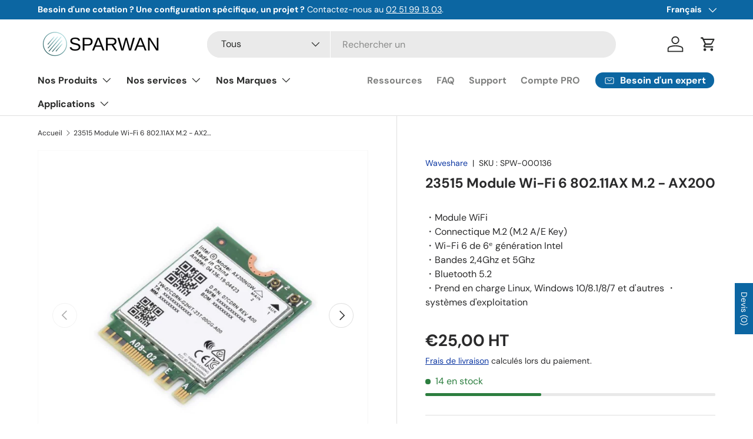

--- FILE ---
content_type: text/html; charset=utf-8
request_url: https://sparwan.com/products/23515-module-wi-fi-6-802-11ax-m-2-ax200
body_size: 87607
content:
<!doctype html>
<html class="no-js" lang="fr" dir="ltr">
<head><meta charset="utf-8">
<meta name="viewport" content="width=device-width,initial-scale=1">
<title>Module Wi-Fi 6 802.11AX M.2 - AX200 - Sparwan</title><link rel="canonical" href="https://sparwan.com/products/23515-module-wi-fi-6-802-11ax-m-2-ax200"><link rel="icon" href="//sparwan.com/cdn/shop/files/LOGO_SPARWAN_BLEU_sans_fond_cd68590e-af50-4275-9d09-76a1679565a0.png?crop=center&height=48&v=1721917556&width=48" type="image/png">
  <link rel="apple-touch-icon" href="//sparwan.com/cdn/shop/files/LOGO_SPARWAN_BLEU_sans_fond_cd68590e-af50-4275-9d09-76a1679565a0.png?crop=center&height=180&v=1721917556&width=180"><meta name="description" content="La carte réseau sans fil Intel Wi-Fi 6 adopte la norme de protocole sans fil AX de sixième génération d&#39;Intel, qui améliore les performances et la compatibilité"><meta property="og:site_name" content="Sparwan">
<meta property="og:url" content="https://sparwan.com/products/23515-module-wi-fi-6-802-11ax-m-2-ax200">
<meta property="og:title" content="Module Wi-Fi 6 802.11AX M.2 - AX200 - Sparwan">
<meta property="og:type" content="product">
<meta property="og:description" content="La carte réseau sans fil Intel Wi-Fi 6 adopte la norme de protocole sans fil AX de sixième génération d&#39;Intel, qui améliore les performances et la compatibilité"><meta property="og:image" content="http://sparwan.com/cdn/shop/files/23515_Module_Wi-Fi_6_802.11AX_M.2_-_AX200.jpg?crop=center&height=1200&v=1757331035&width=1200">
  <meta property="og:image:secure_url" content="https://sparwan.com/cdn/shop/files/23515_Module_Wi-Fi_6_802.11AX_M.2_-_AX200.jpg?crop=center&height=1200&v=1757331035&width=1200">
  <meta property="og:image:width" content="1434">
  <meta property="og:image:height" content="1436"><meta property="og:price:amount" content="25,00">
  <meta property="og:price:currency" content="EUR"><meta name="twitter:site" content="@sparwanteam"><meta name="twitter:card" content="summary_large_image">
<meta name="twitter:title" content="Module Wi-Fi 6 802.11AX M.2 - AX200 - Sparwan">
<meta name="twitter:description" content="La carte réseau sans fil Intel Wi-Fi 6 adopte la norme de protocole sans fil AX de sixième génération d&#39;Intel, qui améliore les performances et la compatibilité">
<link rel="preload" href="//sparwan.com/cdn/shop/t/24/assets/main.css?v=117877229988737664671755075966" as="style"><style data-shopify>
@font-face {
  font-family: "DM Sans";
  font-weight: 400;
  font-style: normal;
  font-display: swap;
  src: url("//sparwan.com/cdn/fonts/dm_sans/dmsans_n4.ec80bd4dd7e1a334c969c265873491ae56018d72.woff2") format("woff2"),
       url("//sparwan.com/cdn/fonts/dm_sans/dmsans_n4.87bdd914d8a61247b911147ae68e754d695c58a6.woff") format("woff");
}
@font-face {
  font-family: "DM Sans";
  font-weight: 700;
  font-style: normal;
  font-display: swap;
  src: url("//sparwan.com/cdn/fonts/dm_sans/dmsans_n7.97e21d81502002291ea1de8aefb79170c6946ce5.woff2") format("woff2"),
       url("//sparwan.com/cdn/fonts/dm_sans/dmsans_n7.af5c214f5116410ca1d53a2090665620e78e2e1b.woff") format("woff");
}
@font-face {
  font-family: "DM Sans";
  font-weight: 400;
  font-style: italic;
  font-display: swap;
  src: url("//sparwan.com/cdn/fonts/dm_sans/dmsans_i4.b8fe05e69ee95d5a53155c346957d8cbf5081c1a.woff2") format("woff2"),
       url("//sparwan.com/cdn/fonts/dm_sans/dmsans_i4.403fe28ee2ea63e142575c0aa47684d65f8c23a0.woff") format("woff");
}
@font-face {
  font-family: "DM Sans";
  font-weight: 700;
  font-style: italic;
  font-display: swap;
  src: url("//sparwan.com/cdn/fonts/dm_sans/dmsans_i7.52b57f7d7342eb7255084623d98ab83fd96e7f9b.woff2") format("woff2"),
       url("//sparwan.com/cdn/fonts/dm_sans/dmsans_i7.d5e14ef18a1d4a8ce78a4187580b4eb1759c2eda.woff") format("woff");
}
@font-face {
  font-family: "DM Sans";
  font-weight: 700;
  font-style: normal;
  font-display: swap;
  src: url("//sparwan.com/cdn/fonts/dm_sans/dmsans_n7.97e21d81502002291ea1de8aefb79170c6946ce5.woff2") format("woff2"),
       url("//sparwan.com/cdn/fonts/dm_sans/dmsans_n7.af5c214f5116410ca1d53a2090665620e78e2e1b.woff") format("woff");
}
@font-face {
  font-family: "DM Sans";
  font-weight: 700;
  font-style: normal;
  font-display: swap;
  src: url("//sparwan.com/cdn/fonts/dm_sans/dmsans_n7.97e21d81502002291ea1de8aefb79170c6946ce5.woff2") format("woff2"),
       url("//sparwan.com/cdn/fonts/dm_sans/dmsans_n7.af5c214f5116410ca1d53a2090665620e78e2e1b.woff") format("woff");
}
:root {
      --bg-color: 255 255 255 / 1.0;
      --bg-color-og: 255 255 255 / 1.0;
      --heading-color: 42 42 43;
      --text-color: 42 42 43;
      --text-color-og: 42 42 43;
      --scrollbar-color: 42 42 43;
      --link-color: 12 55 162;
      --link-color-og: 12 55 162;
      --star-color: 12 102 162;--swatch-border-color-default: 212 212 213;
        --swatch-border-color-active: 149 149 149;
        --swatch-card-size: 24px;
        --swatch-variant-picker-size: 64px;--color-scheme-1-bg: 12 102 162 / 1.0;
      --color-scheme-1-grad: ;
      --color-scheme-1-heading: 255 255 255;
      --color-scheme-1-text: 255 255 255;
      --color-scheme-1-btn-bg: 228 237 250;
      --color-scheme-1-btn-text: 12 102 162;
      --color-scheme-1-btn-bg-hover: 208 225 241;--color-scheme-2-bg: 249 249 249 / 1.0;
      --color-scheme-2-grad: ;
      --color-scheme-2-heading: 42 42 43;
      --color-scheme-2-text: 42 42 43;
      --color-scheme-2-btn-bg: 12 102 162;
      --color-scheme-2-btn-text: 255 255 255;
      --color-scheme-2-btn-bg-hover: 51 134 188;--color-scheme-3-bg: 244 244 244 / 1.0;
      --color-scheme-3-grad: ;
      --color-scheme-3-heading: 42 42 43;
      --color-scheme-3-text: 42 42 43;
      --color-scheme-3-btn-bg: 12 102 162;
      --color-scheme-3-btn-text: 255 255 255;
      --color-scheme-3-btn-bg-hover: 51 134 188;

      --drawer-bg-color: 255 255 255 / 1.0;
      --drawer-text-color: 12 55 162;

      --panel-bg-color: 244 244 244 / 1.0;
      --panel-heading-color: 42 42 43;
      --panel-text-color: 42 42 43;

      --in-stock-text-color: 44 126 63;
      --low-stock-text-color: 210 134 26;
      --very-low-stock-text-color: 180 12 28;
      --no-stock-text-color: 119 119 119;
      --no-stock-backordered-text-color: 119 119 119;

      --error-bg-color: 252 237 238;
      --error-text-color: 180 12 28;
      --success-bg-color: 232 246 234;
      --success-text-color: 44 126 63;
      --info-bg-color: 228 237 250;
      --info-text-color: 26 102 210;

      --heading-font-family: "DM Sans", sans-serif;
      --heading-font-style: normal;
      --heading-font-weight: 700;
      --heading-scale-start: 4;

      --navigation-font-family: "DM Sans", sans-serif;
      --navigation-font-style: normal;
      --navigation-font-weight: 700;--heading-text-transform: none;
--subheading-text-transform: none;
      --body-font-family: "DM Sans", sans-serif;
      --body-font-style: normal;
      --body-font-weight: 400;
      --body-font-size: 16;

      --section-gap: 48;
      --heading-gap: calc(8 * var(--space-unit));--grid-column-gap: 20px;--btn-bg-color: 12 102 162;
      --btn-bg-hover-color: 51 134 188;
      --btn-text-color: 255 255 255;
      --btn-bg-color-og: 12 102 162;
      --btn-text-color-og: 255 255 255;
      --btn-alt-bg-color: 255 255 255;
      --btn-alt-bg-alpha: 1.0;
      --btn-alt-text-color: 42 42 43;
      --btn-border-width: 2px;
      --btn-padding-y: 12px;

      
      --btn-border-radius: 28px;
      

      --btn-lg-border-radius: 50%;
      --btn-icon-border-radius: 50%;
      --input-with-btn-inner-radius: var(--btn-border-radius);

      --input-bg-color: 255 255 255 / 1.0;
      --input-text-color: 42 42 43;
      --input-border-width: 2px;
      --input-border-radius: 26px;
      --textarea-border-radius: 12px;
      --input-border-radius: 28px;
      --input-lg-border-radius: 34px;
      --input-bg-color-diff-3: #f7f7f7;
      --input-bg-color-diff-6: #f0f0f0;

      --modal-border-radius: 16px;
      --modal-overlay-color: 0 0 0;
      --modal-overlay-opacity: 0.4;
      --drawer-border-radius: 16px;
      --overlay-border-radius: 0px;

      --custom-label-bg-color: 13 44 84 / 1.0;
      --custom-label-text-color: 255 255 255 / 1.0;--sale-label-bg-color: 170 17 85 / 1.0;
      --sale-label-text-color: 255 255 255 / 1.0;--sold-out-label-bg-color: 42 43 42 / 1.0;
      --sold-out-label-text-color: 255 255 255 / 1.0;--new-label-bg-color: 127 184 0 / 1.0;
      --new-label-text-color: 255 255 255 / 1.0;--preorder-label-bg-color: 0 166 237 / 1.0;
      --preorder-label-text-color: 255 255 255 / 1.0;

      --collection-label-color: 0 126 18 / 1.0;

      --page-width: 1260px;
      --gutter-sm: 20px;
      --gutter-md: 32px;
      --gutter-lg: 64px;

      --payment-terms-bg-color: #ffffff;

      --coll-card-bg-color: #F9F9F9;
      --coll-card-border-color: #f2f2f2;

      --card-highlight-bg-color: #F9F9F9;
      --card-highlight-text-color: 85 85 85;
      --card-highlight-border-color: #E1E1E1;
        
          --aos-animate-duration: 0.6s;
        

        
          --aos-min-width: 0;
        
      

      --reading-width: 48em;
    }

    @media (max-width: 769px) {
      :root {
        --reading-width: 36em;
      }
    }
  </style><link rel="stylesheet" href="//sparwan.com/cdn/shop/t/24/assets/main.css?v=117877229988737664671755075966">
  <script src="//sparwan.com/cdn/shop/t/24/assets/main.js?v=182340204423554326591755075966" defer="defer"></script><link rel="preload" href="//sparwan.com/cdn/fonts/dm_sans/dmsans_n4.ec80bd4dd7e1a334c969c265873491ae56018d72.woff2" as="font" type="font/woff2" crossorigin fetchpriority="high"><link rel="preload" href="//sparwan.com/cdn/fonts/dm_sans/dmsans_n7.97e21d81502002291ea1de8aefb79170c6946ce5.woff2" as="font" type="font/woff2" crossorigin fetchpriority="high"><script>window.performance && window.performance.mark && window.performance.mark('shopify.content_for_header.start');</script><meta name="google-site-verification" content="KQVXqNuCUGmHGG_sbJyglTgQv8a03YS2QbbUfzDvuAM">
<meta id="shopify-digital-wallet" name="shopify-digital-wallet" content="/74714382601/digital_wallets/dialog">
<meta name="shopify-checkout-api-token" content="5302a4aa5ce138b73ec49b5047552010">
<meta id="in-context-paypal-metadata" data-shop-id="74714382601" data-venmo-supported="false" data-environment="production" data-locale="fr_FR" data-paypal-v4="true" data-currency="EUR">
<link rel="alternate" hreflang="x-default" href="https://sparwan.com/products/23515-module-wi-fi-6-802-11ax-m-2-ax200">
<link rel="alternate" hreflang="fr" href="https://sparwan.com/products/23515-module-wi-fi-6-802-11ax-m-2-ax200">
<link rel="alternate" hreflang="en" href="https://sparwan.com/en/products/23515-module-wi-fi-6-802-11ax-m-2-ax200">
<link rel="alternate" type="application/json+oembed" href="https://sparwan.com/products/23515-module-wi-fi-6-802-11ax-m-2-ax200.oembed">
<script async="async" src="/checkouts/internal/preloads.js?locale=fr-FR"></script>
<script id="apple-pay-shop-capabilities" type="application/json">{"shopId":74714382601,"countryCode":"FR","currencyCode":"EUR","merchantCapabilities":["supports3DS"],"merchantId":"gid:\/\/shopify\/Shop\/74714382601","merchantName":"Sparwan","requiredBillingContactFields":["postalAddress","email","phone"],"requiredShippingContactFields":["postalAddress","email","phone"],"shippingType":"shipping","supportedNetworks":["visa","masterCard","amex","maestro"],"total":{"type":"pending","label":"Sparwan","amount":"1.00"},"shopifyPaymentsEnabled":true,"supportsSubscriptions":true}</script>
<script id="shopify-features" type="application/json">{"accessToken":"5302a4aa5ce138b73ec49b5047552010","betas":["rich-media-storefront-analytics"],"domain":"sparwan.com","predictiveSearch":true,"shopId":74714382601,"locale":"fr"}</script>
<script>var Shopify = Shopify || {};
Shopify.shop = "901d3b-06.myshopify.com";
Shopify.locale = "fr";
Shopify.currency = {"active":"EUR","rate":"1.0"};
Shopify.country = "FR";
Shopify.theme = {"name":"Theme actuel v2.0","id":183416029449,"schema_name":"Enterprise","schema_version":"2.0.0","theme_store_id":1657,"role":"main"};
Shopify.theme.handle = "null";
Shopify.theme.style = {"id":null,"handle":null};
Shopify.cdnHost = "sparwan.com/cdn";
Shopify.routes = Shopify.routes || {};
Shopify.routes.root = "/";</script>
<script type="module">!function(o){(o.Shopify=o.Shopify||{}).modules=!0}(window);</script>
<script>!function(o){function n(){var o=[];function n(){o.push(Array.prototype.slice.apply(arguments))}return n.q=o,n}var t=o.Shopify=o.Shopify||{};t.loadFeatures=n(),t.autoloadFeatures=n()}(window);</script>
<script id="shop-js-analytics" type="application/json">{"pageType":"product"}</script>
<script defer="defer" async type="module" src="//sparwan.com/cdn/shopifycloud/shop-js/modules/v2/client.init-shop-cart-sync_BcDpqI9l.fr.esm.js"></script>
<script defer="defer" async type="module" src="//sparwan.com/cdn/shopifycloud/shop-js/modules/v2/chunk.common_a1Rf5Dlz.esm.js"></script>
<script defer="defer" async type="module" src="//sparwan.com/cdn/shopifycloud/shop-js/modules/v2/chunk.modal_Djra7sW9.esm.js"></script>
<script type="module">
  await import("//sparwan.com/cdn/shopifycloud/shop-js/modules/v2/client.init-shop-cart-sync_BcDpqI9l.fr.esm.js");
await import("//sparwan.com/cdn/shopifycloud/shop-js/modules/v2/chunk.common_a1Rf5Dlz.esm.js");
await import("//sparwan.com/cdn/shopifycloud/shop-js/modules/v2/chunk.modal_Djra7sW9.esm.js");

  window.Shopify.SignInWithShop?.initShopCartSync?.({"fedCMEnabled":true,"windoidEnabled":true});

</script>
<script>(function() {
  var isLoaded = false;
  function asyncLoad() {
    if (isLoaded) return;
    isLoaded = true;
    var urls = ["https:\/\/cdn.logbase.io\/lb-upsell-wrapper.js?shop=901d3b-06.myshopify.com"];
    for (var i = 0; i < urls.length; i++) {
      var s = document.createElement('script');
      s.type = 'text/javascript';
      s.async = true;
      s.src = urls[i];
      var x = document.getElementsByTagName('script')[0];
      x.parentNode.insertBefore(s, x);
    }
  };
  if(window.attachEvent) {
    window.attachEvent('onload', asyncLoad);
  } else {
    window.addEventListener('load', asyncLoad, false);
  }
})();</script>
<script id="__st">var __st={"a":74714382601,"offset":3600,"reqid":"2c5cb4b6-8260-473b-b76d-bcc49d8919e1-1769502172","pageurl":"sparwan.com\/products\/23515-module-wi-fi-6-802-11ax-m-2-ax200","u":"9c768b00e2d8","p":"product","rtyp":"product","rid":9141031207177};</script>
<script>window.ShopifyPaypalV4VisibilityTracking = true;</script>
<script id="captcha-bootstrap">!function(){'use strict';const t='contact',e='account',n='new_comment',o=[[t,t],['blogs',n],['comments',n],[t,'customer']],c=[[e,'customer_login'],[e,'guest_login'],[e,'recover_customer_password'],[e,'create_customer']],r=t=>t.map((([t,e])=>`form[action*='/${t}']:not([data-nocaptcha='true']) input[name='form_type'][value='${e}']`)).join(','),a=t=>()=>t?[...document.querySelectorAll(t)].map((t=>t.form)):[];function s(){const t=[...o],e=r(t);return a(e)}const i='password',u='form_key',d=['recaptcha-v3-token','g-recaptcha-response','h-captcha-response',i],f=()=>{try{return window.sessionStorage}catch{return}},m='__shopify_v',_=t=>t.elements[u];function p(t,e,n=!1){try{const o=window.sessionStorage,c=JSON.parse(o.getItem(e)),{data:r}=function(t){const{data:e,action:n}=t;return t[m]||n?{data:e,action:n}:{data:t,action:n}}(c);for(const[e,n]of Object.entries(r))t.elements[e]&&(t.elements[e].value=n);n&&o.removeItem(e)}catch(o){console.error('form repopulation failed',{error:o})}}const l='form_type',E='cptcha';function T(t){t.dataset[E]=!0}const w=window,h=w.document,L='Shopify',v='ce_forms',y='captcha';let A=!1;((t,e)=>{const n=(g='f06e6c50-85a8-45c8-87d0-21a2b65856fe',I='https://cdn.shopify.com/shopifycloud/storefront-forms-hcaptcha/ce_storefront_forms_captcha_hcaptcha.v1.5.2.iife.js',D={infoText:'Protégé par hCaptcha',privacyText:'Confidentialité',termsText:'Conditions'},(t,e,n)=>{const o=w[L][v],c=o.bindForm;if(c)return c(t,g,e,D).then(n);var r;o.q.push([[t,g,e,D],n]),r=I,A||(h.body.append(Object.assign(h.createElement('script'),{id:'captcha-provider',async:!0,src:r})),A=!0)});var g,I,D;w[L]=w[L]||{},w[L][v]=w[L][v]||{},w[L][v].q=[],w[L][y]=w[L][y]||{},w[L][y].protect=function(t,e){n(t,void 0,e),T(t)},Object.freeze(w[L][y]),function(t,e,n,w,h,L){const[v,y,A,g]=function(t,e,n){const i=e?o:[],u=t?c:[],d=[...i,...u],f=r(d),m=r(i),_=r(d.filter((([t,e])=>n.includes(e))));return[a(f),a(m),a(_),s()]}(w,h,L),I=t=>{const e=t.target;return e instanceof HTMLFormElement?e:e&&e.form},D=t=>v().includes(t);t.addEventListener('submit',(t=>{const e=I(t);if(!e)return;const n=D(e)&&!e.dataset.hcaptchaBound&&!e.dataset.recaptchaBound,o=_(e),c=g().includes(e)&&(!o||!o.value);(n||c)&&t.preventDefault(),c&&!n&&(function(t){try{if(!f())return;!function(t){const e=f();if(!e)return;const n=_(t);if(!n)return;const o=n.value;o&&e.removeItem(o)}(t);const e=Array.from(Array(32),(()=>Math.random().toString(36)[2])).join('');!function(t,e){_(t)||t.append(Object.assign(document.createElement('input'),{type:'hidden',name:u})),t.elements[u].value=e}(t,e),function(t,e){const n=f();if(!n)return;const o=[...t.querySelectorAll(`input[type='${i}']`)].map((({name:t})=>t)),c=[...d,...o],r={};for(const[a,s]of new FormData(t).entries())c.includes(a)||(r[a]=s);n.setItem(e,JSON.stringify({[m]:1,action:t.action,data:r}))}(t,e)}catch(e){console.error('failed to persist form',e)}}(e),e.submit())}));const S=(t,e)=>{t&&!t.dataset[E]&&(n(t,e.some((e=>e===t))),T(t))};for(const o of['focusin','change'])t.addEventListener(o,(t=>{const e=I(t);D(e)&&S(e,y())}));const B=e.get('form_key'),M=e.get(l),P=B&&M;t.addEventListener('DOMContentLoaded',(()=>{const t=y();if(P)for(const e of t)e.elements[l].value===M&&p(e,B);[...new Set([...A(),...v().filter((t=>'true'===t.dataset.shopifyCaptcha))])].forEach((e=>S(e,t)))}))}(h,new URLSearchParams(w.location.search),n,t,e,['guest_login'])})(!0,!0)}();</script>
<script integrity="sha256-4kQ18oKyAcykRKYeNunJcIwy7WH5gtpwJnB7kiuLZ1E=" data-source-attribution="shopify.loadfeatures" defer="defer" src="//sparwan.com/cdn/shopifycloud/storefront/assets/storefront/load_feature-a0a9edcb.js" crossorigin="anonymous"></script>
<script data-source-attribution="shopify.dynamic_checkout.dynamic.init">var Shopify=Shopify||{};Shopify.PaymentButton=Shopify.PaymentButton||{isStorefrontPortableWallets:!0,init:function(){window.Shopify.PaymentButton.init=function(){};var t=document.createElement("script");t.src="https://sparwan.com/cdn/shopifycloud/portable-wallets/latest/portable-wallets.fr.js",t.type="module",document.head.appendChild(t)}};
</script>
<script data-source-attribution="shopify.dynamic_checkout.buyer_consent">
  function portableWalletsHideBuyerConsent(e){var t=document.getElementById("shopify-buyer-consent"),n=document.getElementById("shopify-subscription-policy-button");t&&n&&(t.classList.add("hidden"),t.setAttribute("aria-hidden","true"),n.removeEventListener("click",e))}function portableWalletsShowBuyerConsent(e){var t=document.getElementById("shopify-buyer-consent"),n=document.getElementById("shopify-subscription-policy-button");t&&n&&(t.classList.remove("hidden"),t.removeAttribute("aria-hidden"),n.addEventListener("click",e))}window.Shopify?.PaymentButton&&(window.Shopify.PaymentButton.hideBuyerConsent=portableWalletsHideBuyerConsent,window.Shopify.PaymentButton.showBuyerConsent=portableWalletsShowBuyerConsent);
</script>
<script data-source-attribution="shopify.dynamic_checkout.cart.bootstrap">document.addEventListener("DOMContentLoaded",(function(){function t(){return document.querySelector("shopify-accelerated-checkout-cart, shopify-accelerated-checkout")}if(t())Shopify.PaymentButton.init();else{new MutationObserver((function(e,n){t()&&(Shopify.PaymentButton.init(),n.disconnect())})).observe(document.body,{childList:!0,subtree:!0})}}));
</script>
<script id='scb4127' type='text/javascript' async='' src='https://sparwan.com/cdn/shopifycloud/privacy-banner/storefront-banner.js'></script><link id="shopify-accelerated-checkout-styles" rel="stylesheet" media="screen" href="https://sparwan.com/cdn/shopifycloud/portable-wallets/latest/accelerated-checkout-backwards-compat.css" crossorigin="anonymous">
<style id="shopify-accelerated-checkout-cart">
        #shopify-buyer-consent {
  margin-top: 1em;
  display: inline-block;
  width: 100%;
}

#shopify-buyer-consent.hidden {
  display: none;
}

#shopify-subscription-policy-button {
  background: none;
  border: none;
  padding: 0;
  text-decoration: underline;
  font-size: inherit;
  cursor: pointer;
}

#shopify-subscription-policy-button::before {
  box-shadow: none;
}

      </style>
<script id="sections-script" data-sections="header,footer" defer="defer" src="//sparwan.com/cdn/shop/t/24/compiled_assets/scripts.js?v=3471"></script>
<script>window.performance && window.performance.mark && window.performance.mark('shopify.content_for_header.end');</script>

    <script src="//sparwan.com/cdn/shop/t/24/assets/animate-on-scroll.js?v=15249566486942820451755075966" defer="defer"></script>
    <link rel="stylesheet" href="//sparwan.com/cdn/shop/t/24/assets/animate-on-scroll.css?v=116194678796051782541755075966">
  

  <script>document.documentElement.className = document.documentElement.className.replace('no-js', 'js');</script>



<!-- Add this to layout/theme.liquid before closing head tag--><!-- CC Custom Head Start --><!-- CC Custom Head End --><!-- BEGIN app block: shopify://apps/sa-request-a-quote/blocks/app-embed-block/56d84fcb-37c7-4592-bb51-641b7ec5eef0 -->


<script type="text/javascript">
    var config = {"settings":{"app_url":"https:\/\/quote.samita.io","shop_url":"901d3b-06.myshopify.com","domain":"sparwan.com","plan":"PREMIUM","new_frontend":1,"new_setting":1,"front_shop_url":"sparwan.com","search_template_created":"true","collection_enable":1,"product_enable":1,"rfq_page":"request-for-quote","rfq_history":"quotes-history","lang_translations":[{"id":7187,"shop_id":36022,"code":"fr","toast_message":"Produit ajouté au devis","login_to_show_price_button":null,"button":"Ajouter au devis","popupsuccess":"Le produit  %s à été ajouté au devis.","popupcontinue":"Continue Shopping","popupviewquote":"Voir devis","popupstep1":null,"popupstep2":null,"popupstep3":null,"popupproductselection":"Selection de produit","popupcontactinformation":"Information de contact","popupreviewinformation":"informations","popupnextstep":"étape suivante","popuppreviousstep":"étape précédente","productsubheading":null,"popupcontactinformationheading":"Information de contact","popupcontactinformationsubheading":"Afin de pouvoir vous contacter, nous aimerions en savoir un peu plus sur vous.","popupback":"précedent","popupupdate":"Update","popupproducts":"Produits","popupproductssubheading":"Les produits suivants seront ajoutés à votre demande de devis","popupthankyou":"Merci","pageempty":"Votre devis est vide","pagebutton":"Soumettre la requête","pageimage":null,"pageproduct":"Produit","pagevendor":"Marque","pagesku":"SKU","pageoption":"Option","pagequantity":"Quantité","pageprice":"Prix","pagesubtotal":"Sous-total","pagetotal":null,"formrequest":"Demande de formulaire","pageremove":"retirer","error_messages":"{\"required\":\"Remplir ce champ\",\"invalid_name\":\"Nom invalide\",\"invalid_email\":\"mail invalide\",\"invalid_phone\":\"telephone invalide\",\"file_size_limit\":\"Fichier exc\\u00e8de la limite\",\"file_not_allowed\":\"Extension non valide\",\"required_captcha\":\"V\\u00e9rifier captcha\",\"element_optional\":\"Optionnel\"}","pagesuccess":"Merci d'avoir soumis une demande de devis !","historylogin":"Vous devez {login|login} pour utiliser cette fonctionalité","historyempty":"Vous n'avez pas de devis en cours","historyaccount":"Information de compte","historycustomer":"Nom du client","historyquote":"Devis","historyemail":"Email","historydetail":"Détail","historydate":"Date","historyitems":"articles","historyaction":"Action","historyview":"Voir","pagecontinueshopping":"Continuer mes achats","created_at":null,"updated_at":null,"addProductGroup":"Créer un devis sectionné","whisedPrice":"Prix souhaité","note":"Note","addProductToGroup":"Ajouté un produit au groupe","clearGroup":"Supprimer un groupe","duplicateItem":"Dupliquer","groupEmpty":"Ce groupe est vide","add":"ajouter","searchToAddProduct":"Recherche pour ajout de produit"}],"lang_translationsFormbuilder":[{"id":41435,"shop_id":36022,"locale":"fr","element_name":"message","translations":"{\"label\":\"Message\",\"placeholder\":\"Message\",\"name\":\"message\"}","created_at":"2025-08-13T16:45:04.000000Z","updated_at":"2025-08-13T16:45:04.000000Z"}],"selector":{"productForm":[".home-product form[action*=\"\/cart\/add\"]",".shop-product form[action*=\"\/cart\/add\"]","#shopify-section-featured-product form[action*=\"\/cart\/add\"]","form.apb-product-form",".product-form__buy-buttons form[action*=\"\/cart\/add\"]","product-form form[action*=\"\/cart\/add\"]",".product-form form[action*=\"\/cart\/add\"]",".product-page form[action*=\"\/cart\/add\"]",".product-add form[action*=\"\/cart\/add\"]","[id*=\"ProductSection--\"] form[action*=\"\/cart\/add\"]","form#add-to-cart-form","form.sf-cart__form","form.productForm","form.product-form","form.product-single__form","form.shopify-product-form:not(#product-form-installment)","form.atc-form","form.atc-form-mobile","form[action*=\"\/cart\/add\"]:not([hidden]):not(#product-form-installment)"],"addtocart_selector":"#shopify_add_to_cart,.product-form .btn-cart,.js-product-button-add-to-cart,.shopify-product-form .btn-addtocart,#product-add-to-cart,.shopify-product-form .add_to_cart,.product-details__add-to-cart-button,.shopify-product-form .product-submit,.product-form__cart-buttons,.shopify-product-form input[type=\"submit\"],.js-product-form button[type=\"submit\"],form.product-purchase-form button[type=\"submit\"],#addToCart,#AddToCart,[data-btn-type=\"add-to-cart\"],.default-cart-button__button,.shopify-product-form button[data-add-to-cart],form[data-product-form] .add-to-cart-btn,.product__submit__add,.product-form .add-to-cart-button,.product-form__cart-submit,.shopify-product-form button[data-product-add],#AddToCart--product-template,.product-buy-buttons--cta,.product-form__add-btn,form[data-type=\"add-to-cart-form\"] .product__add-to-cart,.productForm .productForm-submit,.ProductForm__AddToCart,.shopify-product-form .btn--add-to-cart,.ajax-product-form button[data-add-to-cart],.shopify-product-form .product__submit__add,form[data-product-form] .add-to-cart,.product-form .product__submit__add,.shopify-product-form button[type=\"submit\"][data-add-button],.product-form .product-form__add-button,.product-form__submit,.product-single__form .add-to-cart,form#AddToCartForm button#AddToCart,form.shopify-product-form button.add-to-cart,form[action*=\"\/cart\/add\"] [name=\"add\"],form[action*=\"\/cart\/add\"] button#AddToCartDesk, form[data-product-form] button[data-product-add], .product-form--atc-button[data-product-atc], .globo-validationForm, button.single_add_to_cart_button, input#AddToCart-product-template, button[data-action=\"add-to-cart\"], .product-details-wrapper .add-to-cart input, form.product-menu-form .product-menu-button[data-product-menu-button-atc], .product-add input#AddToCart, #product-content #add-to-cart #addToCart, .product-form-submit-wrap .add-to-cart-button, .productForm-block .productForm-submit, .btn-wrapper-c .add, .product-submit input.add-to-cart, .form-element-quantity-submit .form-element-submit-button, .quantity-submit-row__submit input, form#AddToCartForm .product-add input#addToCart, .product__form .product__add-to-cart, #product-description form .product-add .add, .product-add input.button.product-add-available, .globo__validation-default, #product-area .product-details-wrapper .options .selector-wrapper .submit,.product_type_simple add_to_cart_button,.pr_atc,.js-product-button-add-to-cart,.product-cta,.tt-btn-addtocart,.product-card-interaction,.product-item__quick-form,.product--quick-add,.btn--quick[data-add-to-cart],.product-card-btn__btn,.productitem--action-atc,.quick-add-btn,.quick-add-button,.product-item__quick-add-button,add-to-cart,.cartButton,.product_after_shop_loop_buttons,.quick-buy-product-form .pb-button-shadow,.product-form__submit,.quick-add__submit,.product__submit__add,form #AddToCart-product-template, form #AddToCart, form #addToCart-product-template, form .product__add-to-cart-button, form .product-form__cart-submit, form .add-to-cart, form .cart-functions \u003e button, form .productitem--action-atc, form .product-form--atc-button, form .product-menu-button-atc, form .product__add-to-cart, form .add-to-cart-button, form #addToCart, form .product-detail__form__action \u003e button, form .product-form-submit-wrap \u003e input, form .product-form input[type=\"submit\"], form input.submit, form .add_to_cart, form .product-item-quick-shop, form #add-to-cart, form .productForm-submit, form .add-to-cart-btn, form .product-single__add-btn, form .quick-add--add-button, form .product-page--add-to-cart, form .addToCart, form .product-form .form-actions, form .button.add, form button#add, form .addtocart, form .AddtoCart, form .product-add input.add, form button#purchase, form[action*=\"\/cart\/add\"] button[type=\"submit\"], form .product__form button[type=\"submit\"], form #AddToCart--product-template","addToCartTextElement":"[data-add-to-cart-text], [data-button-text], .button-text, *:not(.icon):not(.spinner):not(.no-js):not(.spinner-inner-1):not(.spinner-inner-2):not(.spinner-inner-3)","collectionProductForm":".spf-product__form, form[action*=\"\/cart\/add\"]","collectionAddToCartSelector":".collectionPreorderAddToCartBtn, [type=\"submit\"]:not(.quick-add__submit), [name=\"add\"]:not(.quick-add__submit), .add-to-cart-btn, .pt-btn-addtocart, .js-add-to-cart, .tt-btn-addtocart, .spf-product__form-btn-addtocart, .ProductForm__AddToCart, button.gt_button.gt_product-button--add-to-cart, .button--addToCart","productCollectionItem":".grid__item, .product-item, .card \u003e .card__content .card__information,.collection-product-card,.sf__pcard,.product-item__content,.products .product-col,.pr_list_item,.pr_grid_item,.product-wrap,.tt-layout-product-item .tt-product,.products-grid .grid-item,.product-grid .indiv-product, .product-list [data-product-item],.product-list .product-block,.collection-products .collection-product,.collection__grid-loop .product-index,.product-thumbnail[data-product-thumbnail],.filters-results .product-list .card,.product-loop .product-index,#main-collection-product-grid .product-index,.collection-container .product,.featured-collection .product,.collection__grid-item,.collection-product,[data-product-grid-item],.product-grid-item.product-grid-item--featured,.collection__products .product-grid-item, .collection-alternating-product,.product-list-item, .collection-product-grid [class*=\"column\"],.collection-filters .product-grid-item, .featured-collection__content .featured-collection__item,.collection-grid .grid-item.grid-product,#CollectionProductGrid .collection-list li,.collection__products .product-item,.collection__products .product-item,#main-collection-product-grid .product-loop__item,.product-loop .product-loop__item, .products #ajaxSection c:not(.card-price),#main-collection-products .product,.grid.gap-theme \u003e li,.mainCollectionProductGrid .grid .block-product,.collection-grid-main .items-start \u003e .block, .s-collection__products .c-product-item,.products-grid .product,[data-section-type=\"collection\"] .group.block,.blocklayout .block.product,.sf__pcard,.product-grid .product-block,.product-list .product-block .product-block__inner, .collection.grid .product-item .product-item__wrapper,.collection--body--grid .product--root,.o-layout__item .product-card,.productgrid--items .productgrid--item .productitem,.box__collection,.collection-page__product,.collection-grid__row .product-block .product-block__inner,.ProductList .Grid__Cell .ProductItem .ProductItem__Wrapper,.items .item .item__inner,.grid-flex .product-block,.product-loop .product,.collection__products .product-tile,.product-list .product-item, .product-grid .grid-item .grid-item__content,.collection .product-item, .collection__grid .product-card .product-card-info,.collection-list .block,.collection__products .product-item,.product--root[data-product-view=grid],.grid__wrapper .product-loop__item,.collection__list-item, #CollectionSection .grid-uniform .grid-item, #shopify-section-collection-template .product-item, .collections__products .featured-collections__item, .collection-grid-section:not(.shopify-section),.spf-product-card,.product-grid-item,.productitem, .type-product-grid-item, .product-details, .featured-product-content","productCollectionHref":"h3[data-href*=\"\/products\/\"], div[data-href*=\"\/products\/\"], a.product-block__link[href*=\"\/products\/\"], a.indiv-product__link[href*=\"\/products\/\"], a.thumbnail__link[href*=\"\/products\/\"], a.product-item__link[href*=\"\/products\/\"], a.product-card__link[href*=\"\/products\/\"], a.product-card-link[href*=\"\/products\/\"], a.product-block__image__link[href*=\"\/products\/\"], a.stretched-link[href*=\"\/products\/\"], a.grid-product__link[href*=\"\/products\/\"], a.product-grid-item--link[href*=\"\/products\/\"], a.product-link[href*=\"\/products\/\"], a.product__link[href*=\"\/products\/\"], a.full-unstyled-link[href*=\"\/products\/\"], a.grid-item__link[href*=\"\/products\/\"], a.grid-product__link[href*=\"\/products\/\"], a[data-product-page-link][href*=\"\/products\/\"], a[href*=\"\/products\/\"]:not(.logo-bar__link,.ButtonGroup__Item.Button,.menu-promotion__link,.site-nav__link,.mobile-nav__link,.hero__sidebyside-image-link,.announcement-link,.breadcrumbs-list__link,.single-level-link,.d-none,.icon-twitter,.icon-facebook,.icon-pinterest,#btn,.list-menu__item.link.link--tex,.btnProductQuickview,.index-banner-slides-each,.global-banner-switch,.sub-nav-item-link,.announcement-bar__link)","quickViewSelector":"a.quickview-icon.quickview, .qv-icon, .previewer-button, .sca-qv-button, .product-item__action-button[data-action=\"open-modal\"], .boost-pfs-quickview-btn, .collection-product[data-action=\"show-product\"], button.product-item__quick-shop-button, .product-item__quick-shop-button-wrapper, .open-quick-view, .product-item__action-button[data-action=\"open-modal\"], .tt-btn-quickview, .product-item-quick-shop .available, .quickshop-trigger, .productitem--action-trigger:not(.productitem--action-atc), .quick-product__btn, .thumbnail, .quick_shop, a.sca-qv-button, .overlay, .quick-view, .open-quick-view, [data-product-card-link], a[rel=\"quick-view\"], a.quick-buy, div.quickview-button \u003e a, .block-inner a.more-info, .quick-shop-modal-trigger, a.quick-view-btn, a.spo-quick-view, div.quickView-button, a.product__label--quick-shop, span.trigger-quick-view, a.act-quickview-button, a.product-modal, [data-quickshop-full], [data-quickshop-slim], [data-quickshop-trigger], .quick_view_btn, .js-quickview-trigger, [id*=\"quick-add-template\"], .js-quickbuy-button","quickViewProductForm":".qv-form, .qview-form, .description-wrapper_content, .wx-product-wrapper, #sca-qv-add-item-form, .product-form, #boost-pfs-quickview-cart-form, .product.preview .shopify-product-form, .product-details__form, .gfqv-product-form, #ModalquickView form#modal_quick_view, .quick_view_form, .product_form, .quick-buy__product-form, .quick-shop-modal form[action*=\"\/cart\/add\"], #quick-shop-modal form[action*=\"\/cart\/add\"], .white-popup.quick-view form[action*=\"\/cart\/add\"], .quick-view form[action*=\"\/cart\/add\"], [id*=\"QuickShopModal-\"] form[action*=\"\/cart\/add\"], .quick-shop.active form[action*=\"\/cart\/add\"], .quick-view-panel form[action*=\"\/cart\/add\"], .content.product.preview form[action*=\"\/cart\/add\"], .quickView-wrap form[action*=\"\/cart\/add\"], .quick-modal form[action*=\"\/cart\/add\"], #colorbox form[action*=\"\/cart\/add\"], .product-quick-view form[action*=\"\/cart\/add\"], .quickform, .modal--quickshop-full, .modal--quickshop form[action*=\"\/cart\/add\"], .quick-shop-form, .fancybox-inner form[action*=\"\/cart\/add\"], #quick-view-modal form[action*=\"\/cart\/add\"], [data-product-modal] form[action*=\"\/cart\/add\"], .modal--quick-shop.modal--is-active form[action*=\"\/cart\/add\"]","searchResultSelector":".predictive-search, .search__results__products, .search-bar__results, .predictive-search-results, #PredictiveResults, .search-results-panel, .search-flydown--results, .header-search-results-wrapper, .main_search__popup","searchResultItemSelector":".predictive-search__list-item, .predictive-search__results-list li, ul li, .product-item, .search-bar__results-products .mini-product, .search__product-loop li, .grid-item, .grid-product, .search--result-group .row, .search-flydown--product, .predictive-search-group .grid, .main-search-result, .search-result","price_selector":".sf__pcard-price,.shopify-Price-amount,#price_ppr,.product-page-info__price,.tt-price,.price-box,.product__price-container,.product-meta__price-list-container,.product-item-meta__price-list-container,.collection-product-price,.product__grid__price,.product-grid-item__price,.product-price--wrapper,.price__current,.product-loop-element__price,.product-block__price,[class*=\"product-card-price\"],.ProductMeta__PriceList,.ProductItem__PriceList,.product-detail__price,.price_wrapper,.product__price__wrap,[data-price-wrapper],.product-item__price-list,.product-single__prices,.product-block--price,.product-page--pricing,.current-price,.product-prices,.product-card-prices,.product-price-block,product-price-root,.product--price-container,.product-form__prices,.product-loop__price,.card-price,.product-price-container,.product_after_shop_loop_price,.main-product__price,.product-block-price,span[data-product-price],.block-price,product-price,.price-wrapper,.price__container,#ProductPrice-product-template,#ProductPrice,.product-price,.product__price—reg,#productPrice-product-template,.product__current-price,.product-thumb-caption-price-current,.product-item-caption-price-current,.grid-product__price,.product__price,span.price:not(.mini-cart__content .price),span.product-price,.productitem--price,.product-pricing,span.money,.product-item__price,.product-list-item-price,p.price,div.price,.product-meta__prices,div.product-price,span#price,.price.money,h3.price,a.price,.price-area,.product-item-price,.pricearea,.collectionGrid .collectionBlock-info \u003e p,#ComparePrice,.product--price-wrapper,.product-page--price-wrapper,.color--shop-accent.font-size--s.t--meta.f--main,.ComparePrice,.ProductPrice,.prodThumb .title span:last-child,.product-single__price-product-template,.product-info-price,.price-money,.prod-price,#price-field,.product-grid--price,.prices,.pricing,#product-price,.money-styling,.compare-at-price,.product-item--price,.card__price,.product-card__price,.product-price__price,.product-item__price-wrapper,.product-single__price,.grid-product__price-wrap,a.grid-link p.grid-link__meta,dl.price,.mini-product__price,.predictive-search__price","buynow_selector":".shopify-payment-button","quantity_selector":"[name=\"quantity\"], input.quantity, [name=\"qty\"]","variantSelector":".product-form__variants, .ga-product_variant_select, select[name=\"id\"], input[name=\"id\"], .qview-variants \u003e select, select[name=\"id[]\"], input[name=\"grfqId\"], select[name=\"idGlobo\"]","variantActivator":".product-form__chip-wrapper, .product__swatches [data-swatch-option], .swatch__container .swatch__option, .gf_swatches .gf_swatch, .product-form__controls-group-options select, ul.clickyboxes li, .pf-variant-select, ul.swatches-select li, .product-options__value, .form-check-swatch, button.btn.swatch select.product__variant, .pf-container a, button.variant.option, ul.js-product__variant--container li, .variant-input, .product-variant \u003e ul \u003e li  ,.input--dropdown, .HorizontalList \u003e li, .product-single__swatch__item, .globo-swatch-list ul.value \u003e .select-option, .form-swatch-item, .selector-wrapper select, select.pf-input, ul.swatches-select \u003e li.nt-swatch.swatch_pr_item, ul.gfqv-swatch-values \u003e li, .lh-swatch-select, .swatch-image, .variant-image-swatch, #option-size, .selector-wrapper .replaced, .regular-select-content \u003e .regular-select-item, .radios--input, ul.swatch-view \u003e li \u003e .swatch-selector ,.single-option-selector, .swatch-element input, [data-product-option], .single-option-selector__radio, [data-index^=\"option\"], .SizeSwatchList input, .swatch-panda input[type=radio], .swatch input, .swatch-element input[type=radio], select[id*=\"product-select-\"], select[id|=\"product-select-option\"], [id|=\"productSelect-product\"], [id|=\"ProductSelect-option\"],select[id|=\"product-variants-option\"],select[id|=\"sca-qv-product-selected-option\"],select[id*=\"product-variants-\"],select[id|=\"product-selectors-option\"],select[id|=\"variant-listbox-option\"],select[id|=\"id-option\"],select[id|=\"SingleOptionSelector\"], .variant-input-wrap input, [data-action=\"select-value\"], .product-swatch-list li, .product-form__input input","checkout_btn":"input[type=\"submit\"][name=\"checkout\"], button[type=\"submit\"][name=\"checkout\"], button[type=\"button\"][name=\"checkout\"]","quoteCounter":".quotecounter .bigquotecounter, .cart-icon .quotecount, cart-icon .count, [id=\"quoteCount\"], .quoteCount, .g-quote-item span.g-badge, .medium-up--hide.small--one-half .site-header__cart span.quotecount","positionButton":".g-atc","positionCollectionButton":".g-collection-atc","positionQuickviewButton":".g-quickview-atc","positionFeatureButton":".g-feature-atc","positionSearchButton":".g-feature-atc","positionLoginButton":".g-login-btn"},"classes":{"rfqButton":"rfq-btn","rfqCollectionButton":"rfq-collection-btn","rfqCartButton":"rfq-btn-cart","rfqLoginButton":"grfq-login-to-see-price-btn","rfqTheme":"rfq-theme","rfqHidden":"rfq-hidden","rfqHidePrice":"GRFQHidePrice","rfqHideAtcBtn":"GRFQHideAddToCartButton","rfqHideBuynowBtn":"GRFQHideBuyNowButton","rfqCollectionContent":"rfq-collection-content","rfqCollectionLoaded":"rfq-collection-loaded","rfqCollectionItem":"rfq-collection-item","rfqCollectionVariantSelector":"rfq-variant-id","rfqSingleProductForm":"rfq-product-form","rfqCollectionProductForm":"rfq-collection-form","rfqFeatureProductForm":"rfq-feature-form","rfqQuickviewProductForm":"rfq-quickview-form","rfqCollectionActivator":"rfq-variant-selector"},"useLocalStorage":true,"translation_default":{"addProductGroup":"Create sectioned quote","addProductToGroup":"Add products to group","add":"ADD","searchToAddProduct":"Search to add product","clearGroup":"Clear group","duplicateItem":"Duplicate item","groupEmpty":"This group is currently empty product","note":"Note","whisedPrice":"Wished price","button":"Add to Quote","popupsuccess":"The product %s is added to your quote.","popupproductselection":"Products selection","popupreviewinformation":"Review information","popupcontactinformation":"Contact information","popupcontinue":"Continue Shopping","popupviewquote":"View Quote","popupnextstep":"Next step","popuppreviousstep":"Previous step","productsubheading":"Enter your quote quantity for each variant","popupcontactinformationheading":"Contact information","popupcontactinformationsubheading":"In order to reach out to you we would like to know a bit more about you.","popupback":"Back","popupupdate":"Update","popupproducts":"Products","popupproductssubheading":"The following products will be added to your quote request","popupthankyou":"Thank you","toast_message":"Product added to quote","pageempty":"Your quote is currently empty.","pagebutton":"Submit Request","pagesubmitting":"Submitting Request","pagesuccess":"Thank you for submitting a request a quote!","pagecontinueshopping":"Continue Shopping","pageimage":null,"pageproduct":"Product","pagevendor":"Vendor","pagesku":"SKU","pageoption":"Option","pagequantity":"Quantity","pageprice":"Price","pagetotal":"Total","formrequest":"Form request","pagesubtotal":"Subtotal","pageremove":"Remove","error_messages":{"required":"Please fill in this field","invalid_name":"Invalid name","invalid_email":"Invalid email","invalid_phone":"Invalid phone","file_size_limit":"File size exceed limit","file_not_allowed":"File extension is not allowed","required_captcha":"Please verify captcha","element_optional":"Optional"},"historylogin":"You have to {login|login} to use Quote history feature.","historyempty":"You haven't placed any quote yet.","historyaccount":"Account Information","historycustomer":"Customer Name","historyid":null,"historydate":"Date","historyitems":"Items","historyaction":"Action","historyview":"View","login_to_show_price_button":"Login to see price","message_toast":"Product added to quote"},"show_buynow":2,"show_atc":2,"show_price":4,"convert_cart_enable":2,"redirectUrl":null,"message_type_afteratq":"popup_form","require_login":0,"login_to_show_price":0,"login_to_show_price_button_background":"transparent","login_to_show_price_button_text_color":"inherit","money_format":"€","money_format_full":"€{{amount_with_comma_separator}}","rules":{"all":{"enable":true},"manual":{"enable":false,"manual_products":null},"automate":{"enable":false,"automate_rule":[{"value":null,"where":"NOT_EQUALS","select":"TITLE"}],"automate_operator":"and"}},"hide_price_rule":{"manual":{"ids":[]},"automate":{"operator":"or","rule":[{"select":"COLLECTION","value":"511515885833","where":"EQUALS"},{"select":"COLLECTION","value":"511515984137","where":"EQUALS"}]}},"settings":{"historylogin":"You have to {login|login} to use Quote history feature.","begin":1001},"file_extension":["pdf","jpg","jpeg","psd"],"reCAPTCHASiteKey":null,"product_field_display":["option"],"form_elements":[{"id":812449,"form_id":35485,"code":"message","type":"textarea","subtype":null,"label":"Message","default":null,"defaultValue":null,"hidden":0,"autofill":null,"placeholder":"Message","className":null,"maxlength":null,"rows":null,"required":1,"validate":null,"allow_multiple":null,"width":"100","description":null,"created_at":"2025-08-13T17:01:23.000000Z","updated_at":"2025-08-13T17:01:23.000000Z"}],"quote_widget_enable":true,"quote_widget_action":"open_quote_popup","quote_widget_icon":null,"quote_widget_label":"Devis ({numOfItem})","quote_widget_background":"#0C66A2","quote_widget_color":"#fff","quote_widget_position":"#000","enable_custom_price":0,"button_background":"#ebedf5","button_color":"#0C66A2","buttonfont":null,"popup_primary_bg_color":"#0C66A2","appearance":{"product_groups":{"enable":false},"customer_info":{"enable":true,"fields_setting":{"contact_info":{"type":["dtc","b2b"],"enable":true,"title":"Information de contact","subtype":"h4","helpText":"Ce connecter pour auto-remplir ces champs","fields":[{"code":"contact_info[first_name]","label":"Prénom","type":"text","placeholder":null,"className":null,"width":"50","hidden":false,"defaultValue":"customer.first_name","required":true},{"code":"contact_info[last_name]","label":"Nom","placeholder":null,"className":null,"type":"text","width":"50","defaultValue":"customer.last_name","hidden":false,"required":true},{"code":"contact_info[email]","label":"Adresse e-mail","type":"text","placeholder":null,"className":null,"width":"100","hidden":false,"defaultValue":"customer.email","required":true},{"code":"contact_info[phone]","label":"Numéro de téléphone","placeholder":null,"type":"phone","className":null,"width":"100","defaultValue":"customer.phone","hidden":false,"required":true},{"code":"contact_info[address]","label":"Addresse","className":null,"type":"select","width":"100","defaultValue":"customer.address","hidden":false,"required":false}]},"company_info":{"type":["b2b"],"enable":true,"title":"Company infomation","subtype":"h4","fields":[{"code":"company_info[name]","label":"Company name","type":"text","placeholder":"Enter your company name","className":null,"width":"100","hidden":false,"required":true},{"code":"company_info[id]","label":"Company id","type":"text","placeholder":"Enter your company ID","className":null,"width":"100","hidden":true,"required":false}]},"billing_address":{"type":["b2b"],"enable":true,"title":"Billing address","subtype":"h4","fields":[{"code":"billing_address[same_shipping_address]","label":"Billing address same as shipping address","placeholder":null,"className":null,"width":"100","type":"checkbox","enable":true,"required":false},{"code":"billing_address[country]","label":"Country\/region","placeholder":null,"className":null,"width":"100","type":"country","default":"[{\"value\":\"AC\",\"label\":\"Ascension Island\",\"selected\":true},{\"value\":\"AD\",\"label\":\"Andorra\"},{\"value\":\"AE\",\"label\":\"United Arab Emirates\"},{\"value\":\"AF\",\"label\":\"Afghanistan\"},{\"value\":\"AG\",\"label\":\"Antigua \u0026 Barbuda\"},{\"value\":\"AI\",\"label\":\"Anguilla\"},{\"value\":\"AL\",\"label\":\"Albania\"},{\"value\":\"AM\",\"label\":\"Armenia\"},{\"value\":\"AN\",\"label\":\"Netherlands Antilles\"},{\"value\":\"AO\",\"label\":\"Angola\"},{\"value\":\"AQ\",\"label\":\"Antarctica\"},{\"value\":\"AR\",\"label\":\"Argentina\"},{\"value\":\"AS\",\"label\":\"American Samoa\"},{\"value\":\"AT\",\"label\":\"Austria\"},{\"value\":\"AU\",\"label\":\"Australia\"},{\"value\":\"AW\",\"label\":\"Aruba\"},{\"value\":\"AX\",\"label\":\"\\u00c5land Islands\"},{\"value\":\"AZ\",\"label\":\"Azerbaijan\"},{\"value\":\"BA\",\"label\":\"Bosnia \u0026 Herzegovina\"},{\"value\":\"BB\",\"label\":\"Barbados\"},{\"value\":\"BD\",\"label\":\"Bangladesh\"},{\"value\":\"BE\",\"label\":\"Belgium\"},{\"value\":\"BF\",\"label\":\"Burkina Faso\"},{\"value\":\"BG\",\"label\":\"Bulgaria\"},{\"value\":\"BH\",\"label\":\"Bahrain\"},{\"value\":\"BI\",\"label\":\"Burundi\"},{\"value\":\"BJ\",\"label\":\"Benin\"},{\"value\":\"BL\",\"label\":\"St. Barth\\u00e9lemy\"},{\"value\":\"BM\",\"label\":\"Bermuda\"},{\"value\":\"BN\",\"label\":\"Brunei\"},{\"value\":\"BO\",\"label\":\"Bolivia\"},{\"value\":\"BQ\",\"label\":\"Caribbean Netherlands\"},{\"value\":\"BR\",\"label\":\"Brazil\"},{\"value\":\"BS\",\"label\":\"Bahamas\"},{\"value\":\"BT\",\"label\":\"Bhutan\"},{\"value\":\"BV\",\"label\":\"Bouvet Island\"},{\"value\":\"BW\",\"label\":\"Botswana\"},{\"value\":\"BY\",\"label\":\"Belarus\"},{\"value\":\"BZ\",\"label\":\"Belize\"},{\"value\":\"CA\",\"label\":\"Canada\"},{\"value\":\"CC\",\"label\":\"Cocos (Keeling) Islands\"},{\"value\":\"CD\",\"label\":\"Congo - Kinshasa\"},{\"value\":\"CF\",\"label\":\"Central African Republic\"},{\"value\":\"CG\",\"label\":\"Congo - Brazzaville\"},{\"value\":\"CH\",\"label\":\"Switzerland\"},{\"value\":\"CI\",\"label\":\"C\\u00f4te d\\u2019Ivoire\"},{\"value\":\"CK\",\"label\":\"Cook Islands\"},{\"value\":\"CL\",\"label\":\"Chile\"},{\"value\":\"CM\",\"label\":\"Cameroon\"},{\"value\":\"CN\",\"label\":\"China\"},{\"value\":\"CO\",\"label\":\"Colombia\"},{\"value\":\"CP\",\"label\":\"Clipperton Island\"},{\"value\":\"CR\",\"label\":\"Costa Rica\"},{\"value\":\"CU\",\"label\":\"Cuba\"},{\"value\":\"CV\",\"label\":\"Cape Verde\"},{\"value\":\"CW\",\"label\":\"Cura\\u00e7ao\"},{\"value\":\"CX\",\"label\":\"Christmas Island\"},{\"value\":\"CY\",\"label\":\"Cyprus\"},{\"value\":\"CZ\",\"label\":\"Czech Republic\"},{\"value\":\"DE\",\"label\":\"Germany\"},{\"value\":\"DG\",\"label\":\"Diego Garcia\"},{\"value\":\"DJ\",\"label\":\"Djibouti\"},{\"value\":\"DK\",\"label\":\"Denmark\"},{\"value\":\"DM\",\"label\":\"Dominica\"},{\"value\":\"DO\",\"label\":\"Dominican Republic\"},{\"value\":\"DZ\",\"label\":\"Algeria\"},{\"value\":\"EA\",\"label\":\"Ceuta \u0026 Melilla\"},{\"value\":\"EC\",\"label\":\"Ecuador\"},{\"value\":\"EE\",\"label\":\"Estonia\"},{\"value\":\"EG\",\"label\":\"Egypt\"},{\"value\":\"EH\",\"label\":\"Western Sahara\"},{\"value\":\"ER\",\"label\":\"Eritrea\"},{\"value\":\"ES\",\"label\":\"Spain\"},{\"value\":\"ET\",\"label\":\"Ethiopia\"},{\"value\":\"EU\",\"label\":\"European Union\"},{\"value\":\"FI\",\"label\":\"Finland\"},{\"value\":\"FJ\",\"label\":\"Fiji\"},{\"value\":\"FK\",\"label\":\"Falkland Islands\"},{\"value\":\"FM\",\"label\":\"Micronesia\"},{\"value\":\"FO\",\"label\":\"Faroe Islands\"},{\"value\":\"FR\",\"label\":\"France\"},{\"value\":\"GA\",\"label\":\"Gabon\"},{\"value\":\"GB\",\"label\":\"United Kingdom\"},{\"value\":\"GD\",\"label\":\"Grenada\"},{\"value\":\"GE\",\"label\":\"Georgia\"},{\"value\":\"GF\",\"label\":\"French Guiana\"},{\"value\":\"GG\",\"label\":\"Guernsey\"},{\"value\":\"GH\",\"label\":\"Ghana\"},{\"value\":\"GI\",\"label\":\"Gibraltar\"},{\"value\":\"GL\",\"label\":\"Greenland\"},{\"value\":\"GM\",\"label\":\"Gambia\"},{\"value\":\"GN\",\"label\":\"Guinea\"},{\"value\":\"GP\",\"label\":\"Guadeloupe\"},{\"value\":\"GQ\",\"label\":\"Equatorial Guinea\"},{\"value\":\"GR\",\"label\":\"Greece\"},{\"value\":\"GS\",\"label\":\"South Georgia \u0026 South Sandwich Islands\"},{\"value\":\"GT\",\"label\":\"Guatemala\"},{\"value\":\"GU\",\"label\":\"Guam\"},{\"value\":\"GW\",\"label\":\"Guinea-Bissau\"},{\"value\":\"GY\",\"label\":\"Guyana\"},{\"value\":\"HK\",\"label\":\"Hong Kong SAR China\"},{\"value\":\"HM\",\"label\":\"Heard \u0026 McDonald Islands\"},{\"value\":\"HN\",\"label\":\"Honduras\"},{\"value\":\"HR\",\"label\":\"Croatia\"},{\"value\":\"HT\",\"label\":\"Haiti\"},{\"value\":\"HU\",\"label\":\"Hungary\"},{\"value\":\"IC\",\"label\":\"Canary Islands\"},{\"value\":\"ID\",\"label\":\"Indonesia\"},{\"value\":\"IE\",\"label\":\"Ireland\"},{\"value\":\"IL\",\"label\":\"Israel\"},{\"value\":\"IM\",\"label\":\"Isle of Man\"},{\"value\":\"IN\",\"label\":\"India\"},{\"value\":\"IO\",\"label\":\"British Indian Ocean Territory\"},{\"value\":\"IQ\",\"label\":\"Iraq\"},{\"value\":\"IR\",\"label\":\"Iran\"},{\"value\":\"IS\",\"label\":\"Iceland\"},{\"value\":\"IT\",\"label\":\"Italy\"},{\"value\":\"JE\",\"label\":\"Jersey\"},{\"value\":\"JM\",\"label\":\"Jamaica\"},{\"value\":\"JO\",\"label\":\"Jordan\"},{\"value\":\"JP\",\"label\":\"Japan\"},{\"value\":\"KE\",\"label\":\"Kenya\"},{\"value\":\"KG\",\"label\":\"Kyrgyzstan\"},{\"value\":\"KH\",\"label\":\"Cambodia\"},{\"value\":\"KI\",\"label\":\"Kiribati\"},{\"value\":\"KM\",\"label\":\"Comoros\"},{\"value\":\"KN\",\"label\":\"St. Kitts \u0026 Nevis\"},{\"value\":\"KP\",\"label\":\"North Korea\"},{\"value\":\"KR\",\"label\":\"South Korea\"},{\"value\":\"KW\",\"label\":\"Kuwait\"},{\"value\":\"KY\",\"label\":\"Cayman Islands\"},{\"value\":\"KZ\",\"label\":\"Kazakhstan\"},{\"value\":\"LA\",\"label\":\"Laos\"},{\"value\":\"LB\",\"label\":\"Lebanon\"},{\"value\":\"LC\",\"label\":\"St. Lucia\"},{\"value\":\"LI\",\"label\":\"Liechtenstein\"},{\"value\":\"LK\",\"label\":\"Sri Lanka\"},{\"value\":\"LR\",\"label\":\"Liberia\"},{\"value\":\"LS\",\"label\":\"Lesotho\"},{\"value\":\"LT\",\"label\":\"Lithuania\"},{\"value\":\"LU\",\"label\":\"Luxembourg\"},{\"value\":\"LV\",\"label\":\"Latvia\"},{\"value\":\"LY\",\"label\":\"Libya\"},{\"value\":\"MA\",\"label\":\"Morocco\"},{\"value\":\"MC\",\"label\":\"Monaco\"},{\"value\":\"MD\",\"label\":\"Moldova\"},{\"value\":\"ME\",\"label\":\"Montenegro\"},{\"value\":\"MF\",\"label\":\"St. Martin\"},{\"value\":\"MG\",\"label\":\"Madagascar\"},{\"value\":\"MH\",\"label\":\"Marshall Islands\"},{\"value\":\"MK\",\"label\":\"Macedonia\"},{\"value\":\"ML\",\"label\":\"Mali\"},{\"value\":\"MM\",\"label\":\"Myanmar (Burma)\"},{\"value\":\"MN\",\"label\":\"Mongolia\"},{\"value\":\"MO\",\"label\":\"Macau SAR China\"},{\"value\":\"MP\",\"label\":\"Northern Mariana Islands\"},{\"value\":\"MQ\",\"label\":\"Martinique\"},{\"value\":\"MR\",\"label\":\"Mauritania\"},{\"value\":\"MS\",\"label\":\"Montserrat\"},{\"value\":\"MT\",\"label\":\"Malta\"},{\"value\":\"MU\",\"label\":\"Mauritius\"},{\"value\":\"MV\",\"label\":\"Maldives\"},{\"value\":\"MW\",\"label\":\"Malawi\"},{\"value\":\"MX\",\"label\":\"Mexico\"},{\"value\":\"MY\",\"label\":\"Malaysia\"},{\"value\":\"MZ\",\"label\":\"Mozambique\"},{\"value\":\"NA\",\"label\":\"Namibia\"},{\"value\":\"NC\",\"label\":\"New Caledonia\"},{\"value\":\"NE\",\"label\":\"Niger\"},{\"value\":\"NF\",\"label\":\"Norfolk Island\"},{\"value\":\"NG\",\"label\":\"Nigeria\"},{\"value\":\"NI\",\"label\":\"Nicaragua\"},{\"value\":\"NL\",\"label\":\"Netherlands\"},{\"value\":\"NO\",\"label\":\"Norway\"},{\"value\":\"NP\",\"label\":\"Nepal\"},{\"value\":\"NR\",\"label\":\"Nauru\"},{\"value\":\"NU\",\"label\":\"Niue\"},{\"value\":\"NZ\",\"label\":\"New Zealand\"},{\"value\":\"OM\",\"label\":\"Oman\"},{\"value\":\"PA\",\"label\":\"Panama\"},{\"value\":\"PE\",\"label\":\"Peru\"},{\"value\":\"PF\",\"label\":\"French Polynesia\"},{\"value\":\"PG\",\"label\":\"Papua New Guinea\"},{\"value\":\"PH\",\"label\":\"Philippines\"},{\"value\":\"PK\",\"label\":\"Pakistan\"},{\"value\":\"PL\",\"label\":\"Poland\"},{\"value\":\"PM\",\"label\":\"St. Pierre \u0026 Miquelon\"},{\"value\":\"PN\",\"label\":\"Pitcairn Islands\"},{\"value\":\"PR\",\"label\":\"Puerto Rico\"},{\"value\":\"PS\",\"label\":\"Palestinian Territories\"},{\"value\":\"PT\",\"label\":\"Portugal\"},{\"value\":\"PW\",\"label\":\"Palau\"},{\"value\":\"PY\",\"label\":\"Paraguay\"},{\"value\":\"QA\",\"label\":\"Qatar\"},{\"value\":\"QO\",\"label\":\"Outlying Oceania\"},{\"value\":\"RE\",\"label\":\"R\\u00e9union\"},{\"value\":\"REST_OF_WORLD\",\"label\":\"Rest of world\"},{\"value\":\"RO\",\"label\":\"Romania\"},{\"value\":\"RS\",\"label\":\"Serbia\"},{\"value\":\"RU\",\"label\":\"Russia\"},{\"value\":\"RW\",\"label\":\"Rwanda\"},{\"value\":\"SA\",\"label\":\"Saudi Arabia\"},{\"value\":\"SB\",\"label\":\"Solomon Islands\"},{\"value\":\"SC\",\"label\":\"Seychelles\"},{\"value\":\"SD\",\"label\":\"Sudan\"},{\"value\":\"SE\",\"label\":\"Sweden\"},{\"value\":\"SG\",\"label\":\"Singapore\"},{\"value\":\"SH\",\"label\":\"St. Helena\"},{\"value\":\"SI\",\"label\":\"Slovenia\"},{\"value\":\"SJ\",\"label\":\"Svalbard \u0026 Jan Mayen\"},{\"value\":\"SK\",\"label\":\"Slovakia\"},{\"value\":\"SL\",\"label\":\"Sierra Leone\"},{\"value\":\"SM\",\"label\":\"San Marino\"},{\"value\":\"SN\",\"label\":\"Senegal\"},{\"value\":\"SO\",\"label\":\"Somalia\"},{\"value\":\"SR\",\"label\":\"Suriname\"},{\"value\":\"SS\",\"label\":\"South Sudan\"},{\"value\":\"ST\",\"label\":\"S\\u00e3o Tom\\u00e9 \u0026 Pr\\u00edncipe\"},{\"value\":\"SV\",\"label\":\"El Salvador\"},{\"value\":\"SX\",\"label\":\"Saint Martin\"},{\"value\":\"SY\",\"label\":\"Syria\"},{\"value\":\"SZ\",\"label\":\"Eswatini\"},{\"value\":\"TA\",\"label\":\"Tristan da Cunha\"},{\"value\":\"TC\",\"label\":\"Turks \u0026 Caicos Islands\"},{\"value\":\"TD\",\"label\":\"Chad\"},{\"value\":\"TF\",\"label\":\"French Southern Territories\"},{\"value\":\"TG\",\"label\":\"Togo\"},{\"value\":\"TH\",\"label\":\"Thailand\"},{\"value\":\"TJ\",\"label\":\"Tajikistan\"},{\"value\":\"TK\",\"label\":\"Tokelau\"},{\"value\":\"TL\",\"label\":\"Timor-Leste\"},{\"value\":\"TM\",\"label\":\"Turkmenistan\"},{\"value\":\"TN\",\"label\":\"Tunisia\"},{\"value\":\"TO\",\"label\":\"Tonga\"},{\"value\":\"TR\",\"label\":\"Turkey\"},{\"value\":\"TT\",\"label\":\"Trinidad \u0026 Tobago\"},{\"value\":\"TV\",\"label\":\"Tuvalu\"},{\"value\":\"TW\",\"label\":\"Taiwan\"},{\"value\":\"TZ\",\"label\":\"Tanzania\"},{\"value\":\"UA\",\"label\":\"Ukraine\"},{\"value\":\"UG\",\"label\":\"Uganda\"},{\"value\":\"UM\",\"label\":\"U.S. Outlying Islands\"},{\"value\":\"US\",\"label\":\"United States\"},{\"value\":\"UY\",\"label\":\"Uruguay\"},{\"value\":\"UZ\",\"label\":\"Uzbekistan\"},{\"value\":\"VA\",\"label\":\"Vatican City\"},{\"value\":\"VC\",\"label\":\"St. Vincent \u0026 Grenadines\"},{\"value\":\"VE\",\"label\":\"Venezuela\"},{\"value\":\"VG\",\"label\":\"British Virgin Islands\"},{\"value\":\"VI\",\"label\":\"U.S. Virgin Islands\"},{\"value\":\"VN\",\"label\":\"Vietnam\"},{\"value\":\"VU\",\"label\":\"Vanuatu\"},{\"value\":\"WF\",\"label\":\"Wallis \u0026 Futuna\"},{\"value\":\"WS\",\"label\":\"Samoa\"},{\"value\":\"XK\",\"label\":\"Kosovo\"},{\"value\":\"YE\",\"label\":\"Yemen\"},{\"value\":\"YT\",\"label\":\"Mayotte\"},{\"value\":\"ZA\",\"label\":\"South Africa\"},{\"value\":\"ZM\",\"label\":\"Zambia\"},{\"value\":\"ZW\",\"label\":\"Zimbabwe\"}]","defaultValue":"customer.address.country","hidden":false,"required":false},{"code":"billing_address[first_name]","label":"First name","placeholder":null,"className":null,"type":"text","defaultValue":"customer.address.first_name","width":"50","hidden":false,"required":false},{"code":"billing_address[last_name]","label":"Last name","placeholder":null,"className":null,"type":"text","defaultValue":"customer.address.last_name","width":"50","hidden":false,"required":false},{"code":"billing_address[company]","label":"Company\/attention","placeholder":null,"className":null,"width":"100","type":"text","hidden":false,"required":false},{"code":"billing_address[address1]","label":"Address","placeholder":"Enter your address","className":null,"width":"100","type":"text","defaultValue":"customer.address.country","hidden":false,"required":false},{"code":"billing_address[address2]","label":"Apartment, suite, etc","placeholder":null,"className":null,"width":"100","type":"text","defaultValue":"customer.address.address2","hidden":false,"required":false},{"code":"billing_address[city]","label":"City","placeholder":"Enter your city","className":null,"width":"50","type":"text","hidden":false,"required":false},{"code":"billing_address[zip]","label":"Postal code","placeholder":"Enter your postal code","hidden":false,"type":"text","width":"50","defaultValue":"customer.address.zip","required":false},{"code":"billing_address[phone]","label":"Phone number","placeholder":"Enter your phone number","className":null,"width":"100","type":"phone","defaultValue":"customer.address.phone","hidden":false,"required":false}]},"shipping_address":{"enable":true,"type":["dtc","b2b"],"title":"Adresse de livraison","subtype":"h4","fields":[{"code":"shipping_address[country]","label":"Pays","placeholder":null,"className":null,"width":"100","type":"country","default":"[{\"value\":\"AC\",\"label\":\"Ascension Island\",\"selected\":true},{\"value\":\"AD\",\"label\":\"Andorra\"},{\"value\":\"AE\",\"label\":\"United Arab Emirates\"},{\"value\":\"AF\",\"label\":\"Afghanistan\"},{\"value\":\"AG\",\"label\":\"Antigua \u0026 Barbuda\"},{\"value\":\"AI\",\"label\":\"Anguilla\"},{\"value\":\"AL\",\"label\":\"Albania\"},{\"value\":\"AM\",\"label\":\"Armenia\"},{\"value\":\"AN\",\"label\":\"Netherlands Antilles\"},{\"value\":\"AO\",\"label\":\"Angola\"},{\"value\":\"AQ\",\"label\":\"Antarctica\"},{\"value\":\"AR\",\"label\":\"Argentina\"},{\"value\":\"AS\",\"label\":\"American Samoa\"},{\"value\":\"AT\",\"label\":\"Austria\"},{\"value\":\"AU\",\"label\":\"Australia\"},{\"value\":\"AW\",\"label\":\"Aruba\"},{\"value\":\"AX\",\"label\":\"\\u00c5land Islands\"},{\"value\":\"AZ\",\"label\":\"Azerbaijan\"},{\"value\":\"BA\",\"label\":\"Bosnia \u0026 Herzegovina\"},{\"value\":\"BB\",\"label\":\"Barbados\"},{\"value\":\"BD\",\"label\":\"Bangladesh\"},{\"value\":\"BE\",\"label\":\"Belgium\"},{\"value\":\"BF\",\"label\":\"Burkina Faso\"},{\"value\":\"BG\",\"label\":\"Bulgaria\"},{\"value\":\"BH\",\"label\":\"Bahrain\"},{\"value\":\"BI\",\"label\":\"Burundi\"},{\"value\":\"BJ\",\"label\":\"Benin\"},{\"value\":\"BL\",\"label\":\"St. Barth\\u00e9lemy\"},{\"value\":\"BM\",\"label\":\"Bermuda\"},{\"value\":\"BN\",\"label\":\"Brunei\"},{\"value\":\"BO\",\"label\":\"Bolivia\"},{\"value\":\"BQ\",\"label\":\"Caribbean Netherlands\"},{\"value\":\"BR\",\"label\":\"Brazil\"},{\"value\":\"BS\",\"label\":\"Bahamas\"},{\"value\":\"BT\",\"label\":\"Bhutan\"},{\"value\":\"BV\",\"label\":\"Bouvet Island\"},{\"value\":\"BW\",\"label\":\"Botswana\"},{\"value\":\"BY\",\"label\":\"Belarus\"},{\"value\":\"BZ\",\"label\":\"Belize\"},{\"value\":\"CA\",\"label\":\"Canada\"},{\"value\":\"CC\",\"label\":\"Cocos (Keeling) Islands\"},{\"value\":\"CD\",\"label\":\"Congo - Kinshasa\"},{\"value\":\"CF\",\"label\":\"Central African Republic\"},{\"value\":\"CG\",\"label\":\"Congo - Brazzaville\"},{\"value\":\"CH\",\"label\":\"Switzerland\"},{\"value\":\"CI\",\"label\":\"C\\u00f4te d\\u2019Ivoire\"},{\"value\":\"CK\",\"label\":\"Cook Islands\"},{\"value\":\"CL\",\"label\":\"Chile\"},{\"value\":\"CM\",\"label\":\"Cameroon\"},{\"value\":\"CN\",\"label\":\"China\"},{\"value\":\"CO\",\"label\":\"Colombia\"},{\"value\":\"CP\",\"label\":\"Clipperton Island\"},{\"value\":\"CR\",\"label\":\"Costa Rica\"},{\"value\":\"CU\",\"label\":\"Cuba\"},{\"value\":\"CV\",\"label\":\"Cape Verde\"},{\"value\":\"CW\",\"label\":\"Cura\\u00e7ao\"},{\"value\":\"CX\",\"label\":\"Christmas Island\"},{\"value\":\"CY\",\"label\":\"Cyprus\"},{\"value\":\"CZ\",\"label\":\"Czech Republic\"},{\"value\":\"DE\",\"label\":\"Germany\"},{\"value\":\"DG\",\"label\":\"Diego Garcia\"},{\"value\":\"DJ\",\"label\":\"Djibouti\"},{\"value\":\"DK\",\"label\":\"Denmark\"},{\"value\":\"DM\",\"label\":\"Dominica\"},{\"value\":\"DO\",\"label\":\"Dominican Republic\"},{\"value\":\"DZ\",\"label\":\"Algeria\"},{\"value\":\"EA\",\"label\":\"Ceuta \u0026 Melilla\"},{\"value\":\"EC\",\"label\":\"Ecuador\"},{\"value\":\"EE\",\"label\":\"Estonia\"},{\"value\":\"EG\",\"label\":\"Egypt\"},{\"value\":\"EH\",\"label\":\"Western Sahara\"},{\"value\":\"ER\",\"label\":\"Eritrea\"},{\"value\":\"ES\",\"label\":\"Spain\"},{\"value\":\"ET\",\"label\":\"Ethiopia\"},{\"value\":\"EU\",\"label\":\"European Union\"},{\"value\":\"FI\",\"label\":\"Finland\"},{\"value\":\"FJ\",\"label\":\"Fiji\"},{\"value\":\"FK\",\"label\":\"Falkland Islands\"},{\"value\":\"FM\",\"label\":\"Micronesia\"},{\"value\":\"FO\",\"label\":\"Faroe Islands\"},{\"value\":\"FR\",\"label\":\"France\"},{\"value\":\"GA\",\"label\":\"Gabon\"},{\"value\":\"GB\",\"label\":\"United Kingdom\"},{\"value\":\"GD\",\"label\":\"Grenada\"},{\"value\":\"GE\",\"label\":\"Georgia\"},{\"value\":\"GF\",\"label\":\"French Guiana\"},{\"value\":\"GG\",\"label\":\"Guernsey\"},{\"value\":\"GH\",\"label\":\"Ghana\"},{\"value\":\"GI\",\"label\":\"Gibraltar\"},{\"value\":\"GL\",\"label\":\"Greenland\"},{\"value\":\"GM\",\"label\":\"Gambia\"},{\"value\":\"GN\",\"label\":\"Guinea\"},{\"value\":\"GP\",\"label\":\"Guadeloupe\"},{\"value\":\"GQ\",\"label\":\"Equatorial Guinea\"},{\"value\":\"GR\",\"label\":\"Greece\"},{\"value\":\"GS\",\"label\":\"South Georgia \u0026 South Sandwich Islands\"},{\"value\":\"GT\",\"label\":\"Guatemala\"},{\"value\":\"GU\",\"label\":\"Guam\"},{\"value\":\"GW\",\"label\":\"Guinea-Bissau\"},{\"value\":\"GY\",\"label\":\"Guyana\"},{\"value\":\"HK\",\"label\":\"Hong Kong SAR China\"},{\"value\":\"HM\",\"label\":\"Heard \u0026 McDonald Islands\"},{\"value\":\"HN\",\"label\":\"Honduras\"},{\"value\":\"HR\",\"label\":\"Croatia\"},{\"value\":\"HT\",\"label\":\"Haiti\"},{\"value\":\"HU\",\"label\":\"Hungary\"},{\"value\":\"IC\",\"label\":\"Canary Islands\"},{\"value\":\"ID\",\"label\":\"Indonesia\"},{\"value\":\"IE\",\"label\":\"Ireland\"},{\"value\":\"IL\",\"label\":\"Israel\"},{\"value\":\"IM\",\"label\":\"Isle of Man\"},{\"value\":\"IN\",\"label\":\"India\"},{\"value\":\"IO\",\"label\":\"British Indian Ocean Territory\"},{\"value\":\"IQ\",\"label\":\"Iraq\"},{\"value\":\"IR\",\"label\":\"Iran\"},{\"value\":\"IS\",\"label\":\"Iceland\"},{\"value\":\"IT\",\"label\":\"Italy\"},{\"value\":\"JE\",\"label\":\"Jersey\"},{\"value\":\"JM\",\"label\":\"Jamaica\"},{\"value\":\"JO\",\"label\":\"Jordan\"},{\"value\":\"JP\",\"label\":\"Japan\"},{\"value\":\"KE\",\"label\":\"Kenya\"},{\"value\":\"KG\",\"label\":\"Kyrgyzstan\"},{\"value\":\"KH\",\"label\":\"Cambodia\"},{\"value\":\"KI\",\"label\":\"Kiribati\"},{\"value\":\"KM\",\"label\":\"Comoros\"},{\"value\":\"KN\",\"label\":\"St. Kitts \u0026 Nevis\"},{\"value\":\"KP\",\"label\":\"North Korea\"},{\"value\":\"KR\",\"label\":\"South Korea\"},{\"value\":\"KW\",\"label\":\"Kuwait\"},{\"value\":\"KY\",\"label\":\"Cayman Islands\"},{\"value\":\"KZ\",\"label\":\"Kazakhstan\"},{\"value\":\"LA\",\"label\":\"Laos\"},{\"value\":\"LB\",\"label\":\"Lebanon\"},{\"value\":\"LC\",\"label\":\"St. Lucia\"},{\"value\":\"LI\",\"label\":\"Liechtenstein\"},{\"value\":\"LK\",\"label\":\"Sri Lanka\"},{\"value\":\"LR\",\"label\":\"Liberia\"},{\"value\":\"LS\",\"label\":\"Lesotho\"},{\"value\":\"LT\",\"label\":\"Lithuania\"},{\"value\":\"LU\",\"label\":\"Luxembourg\"},{\"value\":\"LV\",\"label\":\"Latvia\"},{\"value\":\"LY\",\"label\":\"Libya\"},{\"value\":\"MA\",\"label\":\"Morocco\"},{\"value\":\"MC\",\"label\":\"Monaco\"},{\"value\":\"MD\",\"label\":\"Moldova\"},{\"value\":\"ME\",\"label\":\"Montenegro\"},{\"value\":\"MF\",\"label\":\"St. Martin\"},{\"value\":\"MG\",\"label\":\"Madagascar\"},{\"value\":\"MH\",\"label\":\"Marshall Islands\"},{\"value\":\"MK\",\"label\":\"Macedonia\"},{\"value\":\"ML\",\"label\":\"Mali\"},{\"value\":\"MM\",\"label\":\"Myanmar (Burma)\"},{\"value\":\"MN\",\"label\":\"Mongolia\"},{\"value\":\"MO\",\"label\":\"Macau SAR China\"},{\"value\":\"MP\",\"label\":\"Northern Mariana Islands\"},{\"value\":\"MQ\",\"label\":\"Martinique\"},{\"value\":\"MR\",\"label\":\"Mauritania\"},{\"value\":\"MS\",\"label\":\"Montserrat\"},{\"value\":\"MT\",\"label\":\"Malta\"},{\"value\":\"MU\",\"label\":\"Mauritius\"},{\"value\":\"MV\",\"label\":\"Maldives\"},{\"value\":\"MW\",\"label\":\"Malawi\"},{\"value\":\"MX\",\"label\":\"Mexico\"},{\"value\":\"MY\",\"label\":\"Malaysia\"},{\"value\":\"MZ\",\"label\":\"Mozambique\"},{\"value\":\"NA\",\"label\":\"Namibia\"},{\"value\":\"NC\",\"label\":\"New Caledonia\"},{\"value\":\"NE\",\"label\":\"Niger\"},{\"value\":\"NF\",\"label\":\"Norfolk Island\"},{\"value\":\"NG\",\"label\":\"Nigeria\"},{\"value\":\"NI\",\"label\":\"Nicaragua\"},{\"value\":\"NL\",\"label\":\"Netherlands\"},{\"value\":\"NO\",\"label\":\"Norway\"},{\"value\":\"NP\",\"label\":\"Nepal\"},{\"value\":\"NR\",\"label\":\"Nauru\"},{\"value\":\"NU\",\"label\":\"Niue\"},{\"value\":\"NZ\",\"label\":\"New Zealand\"},{\"value\":\"OM\",\"label\":\"Oman\"},{\"value\":\"PA\",\"label\":\"Panama\"},{\"value\":\"PE\",\"label\":\"Peru\"},{\"value\":\"PF\",\"label\":\"French Polynesia\"},{\"value\":\"PG\",\"label\":\"Papua New Guinea\"},{\"value\":\"PH\",\"label\":\"Philippines\"},{\"value\":\"PK\",\"label\":\"Pakistan\"},{\"value\":\"PL\",\"label\":\"Poland\"},{\"value\":\"PM\",\"label\":\"St. Pierre \u0026 Miquelon\"},{\"value\":\"PN\",\"label\":\"Pitcairn Islands\"},{\"value\":\"PR\",\"label\":\"Puerto Rico\"},{\"value\":\"PS\",\"label\":\"Palestinian Territories\"},{\"value\":\"PT\",\"label\":\"Portugal\"},{\"value\":\"PW\",\"label\":\"Palau\"},{\"value\":\"PY\",\"label\":\"Paraguay\"},{\"value\":\"QA\",\"label\":\"Qatar\"},{\"value\":\"QO\",\"label\":\"Outlying Oceania\"},{\"value\":\"RE\",\"label\":\"R\\u00e9union\"},{\"value\":\"REST_OF_WORLD\",\"label\":\"Rest of world\"},{\"value\":\"RO\",\"label\":\"Romania\"},{\"value\":\"RS\",\"label\":\"Serbia\"},{\"value\":\"RU\",\"label\":\"Russia\"},{\"value\":\"RW\",\"label\":\"Rwanda\"},{\"value\":\"SA\",\"label\":\"Saudi Arabia\"},{\"value\":\"SB\",\"label\":\"Solomon Islands\"},{\"value\":\"SC\",\"label\":\"Seychelles\"},{\"value\":\"SD\",\"label\":\"Sudan\"},{\"value\":\"SE\",\"label\":\"Sweden\"},{\"value\":\"SG\",\"label\":\"Singapore\"},{\"value\":\"SH\",\"label\":\"St. Helena\"},{\"value\":\"SI\",\"label\":\"Slovenia\"},{\"value\":\"SJ\",\"label\":\"Svalbard \u0026 Jan Mayen\"},{\"value\":\"SK\",\"label\":\"Slovakia\"},{\"value\":\"SL\",\"label\":\"Sierra Leone\"},{\"value\":\"SM\",\"label\":\"San Marino\"},{\"value\":\"SN\",\"label\":\"Senegal\"},{\"value\":\"SO\",\"label\":\"Somalia\"},{\"value\":\"SR\",\"label\":\"Suriname\"},{\"value\":\"SS\",\"label\":\"South Sudan\"},{\"value\":\"ST\",\"label\":\"S\\u00e3o Tom\\u00e9 \u0026 Pr\\u00edncipe\"},{\"value\":\"SV\",\"label\":\"El Salvador\"},{\"value\":\"SX\",\"label\":\"Saint Martin\"},{\"value\":\"SY\",\"label\":\"Syria\"},{\"value\":\"SZ\",\"label\":\"Eswatini\"},{\"value\":\"TA\",\"label\":\"Tristan da Cunha\"},{\"value\":\"TC\",\"label\":\"Turks \u0026 Caicos Islands\"},{\"value\":\"TD\",\"label\":\"Chad\"},{\"value\":\"TF\",\"label\":\"French Southern Territories\"},{\"value\":\"TG\",\"label\":\"Togo\"},{\"value\":\"TH\",\"label\":\"Thailand\"},{\"value\":\"TJ\",\"label\":\"Tajikistan\"},{\"value\":\"TK\",\"label\":\"Tokelau\"},{\"value\":\"TL\",\"label\":\"Timor-Leste\"},{\"value\":\"TM\",\"label\":\"Turkmenistan\"},{\"value\":\"TN\",\"label\":\"Tunisia\"},{\"value\":\"TO\",\"label\":\"Tonga\"},{\"value\":\"TR\",\"label\":\"Turkey\"},{\"value\":\"TT\",\"label\":\"Trinidad \u0026 Tobago\"},{\"value\":\"TV\",\"label\":\"Tuvalu\"},{\"value\":\"TW\",\"label\":\"Taiwan\"},{\"value\":\"TZ\",\"label\":\"Tanzania\"},{\"value\":\"UA\",\"label\":\"Ukraine\"},{\"value\":\"UG\",\"label\":\"Uganda\"},{\"value\":\"UM\",\"label\":\"U.S. Outlying Islands\"},{\"value\":\"US\",\"label\":\"United States\"},{\"value\":\"UY\",\"label\":\"Uruguay\"},{\"value\":\"UZ\",\"label\":\"Uzbekistan\"},{\"value\":\"VA\",\"label\":\"Vatican City\"},{\"value\":\"VC\",\"label\":\"St. Vincent \u0026 Grenadines\"},{\"value\":\"VE\",\"label\":\"Venezuela\"},{\"value\":\"VG\",\"label\":\"British Virgin Islands\"},{\"value\":\"VI\",\"label\":\"U.S. Virgin Islands\"},{\"value\":\"VN\",\"label\":\"Vietnam\"},{\"value\":\"VU\",\"label\":\"Vanuatu\"},{\"value\":\"WF\",\"label\":\"Wallis \u0026 Futuna\"},{\"value\":\"WS\",\"label\":\"Samoa\"},{\"value\":\"XK\",\"label\":\"Kosovo\"},{\"value\":\"YE\",\"label\":\"Yemen\"},{\"value\":\"YT\",\"label\":\"Mayotte\"},{\"value\":\"ZA\",\"label\":\"South Africa\"},{\"value\":\"ZM\",\"label\":\"Zambia\"},{\"value\":\"ZW\",\"label\":\"Zimbabwe\"}]","defaultValue":"customer.address.country","hidden":false,"required":false},{"code":"shipping_address[first_name]","label":"Prénom","placeholder":null,"className":null,"type":"text","defaultValue":"customer.address.first_name","width":"50","hidden":false,"required":false},{"code":"shipping_address[last_name]","label":"Nom","placeholder":null,"className":null,"type":"text","defaultValue":"customer.address.last_name","width":"50","hidden":false,"required":false},{"code":"shipping_address[company]","label":"Entreprise","placeholder":null,"className":null,"width":"100","type":"text","hidden":false,"required":false},{"code":"shipping_address[address1]","label":"Adresse","placeholder":"Enter your address","className":null,"width":"100","type":"text","defaultValue":"customer.address.country","hidden":false,"required":false},{"code":"shipping_address[address2]","label":"suite","placeholder":null,"className":null,"width":"100","type":"text","defaultValue":"customer.address.address2","hidden":false,"required":false},{"code":"shipping_address[city]","label":"Ville","placeholder":"Enter your city","className":null,"width":"50","type":"text","hidden":false,"required":false},{"code":"shipping_address[zip]","label":"code postal","placeholder":"Enter your postal code","hidden":false,"type":"text","width":"50","defaultValue":"customer.address.zip","required":false},{"code":"shipping_address[phone]","label":"numéro de téléphone","placeholder":"Enter your phone number","className":null,"width":"100","type":"phone","defaultValue":"customer.address.phone","hidden":false,"required":false}]},"payment_terms":{"enable":true,"type":["b2b"],"title":"Payment terms","subtype":"h4","fields":[{"code":"payment_terms[type]","label":"Type","placeholder":null,"className":null,"width":"100","type":"select","options":"[{\"label\":\"No payment terms\",\"value\":\"none\"},{\"label\":\"Due on fulfillment\",\"value\":\"9\",\"checked\":true,\"id\":\"fulfillment\"},{\"label\":\"Net 7\",\"value\":\"2\",\"checked\":true,\"id\":\"net7\"},{\"label\":\"Net 15\",\"value\":\"3\",\"checked\":true,\"id\":\"net15\"},{\"label\":\"Net 30\",\"value\":\"4\",\"checked\":true,\"id\":\"net30\"},{\"label\":\"Net 45\",\"value\":\"8\",\"checked\":true,\"id\":\"net45\"},{\"label\":\"Net 60\",\"value\":\"5\",\"checked\":true,\"id\":\"net60\"},{\"label\":\"Net 90\",\"value\":\"6\",\"checked\":true,\"id\":\"net90\"}]","default":"[{\"label\":\"No payment terms\",\"value\":\"none\"},{\"label\":\"Due on fulfillment\",\"value\":\"9\"},{\"label\":\"Net 7\",\"value\":\"2\"},{\"label\":\"Net 15\",\"value\":\"3\"},{\"label\":\"Net 30\",\"value\":\"4\"},{\"label\":\"Net 45\",\"value\":\"8\"},{\"label\":\"Net 60\",\"value\":\"5\"},{\"label\":\"Net 90\",\"value\":\"6\"}]","defaultValue":"No payment terms","enable":true,"required":false},{"code":"payment_terms[required_deposit]","label":"Require deposit on orders created at checkout","placeholder":null,"className":null,"width":"100","type":"checkbox","defaultValue":"No payment terms","enable":true,"required":false},{"code":"payment_terms[deposit]","label":"Deposit (%)","placeholder":null,"className":null,"width":"30","type":"number","enable":true,"required":false}]}}},"extra_info":{"enable":true,"title":"informations complémentaires","type":["dtc","b2b"],"subtype":"h4","fields":[]},"template":"viktor","themeStyle":true,"inputStyle":"default","headerBackground":"#0C66A2","contentColor":"#000000","buttonBorder":"#0C66A2","buttonColor":"#fff7f7","buttonBackground":"#0C66A2","fontFamily":"DM Sans"},"continue_shopping":"https:\/\/901d3b-06.myshopify.com\/collections\/all","collection_variant_selector":1}}
    window.GRFQConfigs = window.GRFQConfigs || {};
    
    GRFQConfigs.classes = {
        rfqButton: 'rfq-btn',
        rfqCollectionButton: 'rfq-collection-btn',
        rfqCartButton: 'rfq-btn-cart',
        rfqLoginButton: 'grfq-login-to-see-price-btn',
        rfqTheme: 'rfq-theme',
        rfqHidden: 'rfq-hidden',
        rfqHidePrice: 'GRFQHidePrice',
        rfqHideAtcBtn: 'GRFQHideAddToCartButton',
        rfqHideBuynowBtn: 'GRFQHideBuyNowButton',
        rfqCollectionContent: 'rfq-collection-content',
        rfqCollectionLoaded: 'rfq-collection-loaded',
        rfqCollectionItem: 'rfq-collection-item',
        rfqCollectionVariantSelector: 'rfq-variant-id',
        rfqSingleProductForm: 'rfq-product-form',
        rfqCollectionProductForm: 'rfq-collection-form',
        rfqFeatureProductForm: 'rfq-feature-form',
        rfqQuickviewProductForm: 'rfq-quickview-form',
        rfqCollectionActivator: 'rfq-variant-selector'
    }
    GRFQConfigs.selector = {
        productForm: [
            ".home-product form[action*=\"/cart/add\"]",
            ".shop-product form[action*=\"/cart/add\"]",
            "#shopify-section-featured-product form[action*=\"/cart/add\"]",
            "form.apb-product-form",
            ".product-form__buy-buttons form[action*=\"/cart/add\"]",
            "product-form form[action*=\"/cart/add\"]",
            ".product-form form[action*=\"/cart/add\"]",
            ".product-page form[action*=\"/cart/add\"]",
            ".product-add form[action*=\"/cart/add\"]",
            "[id*=\"ProductSection--\"] form[action*=\"/cart/add\"]",
            "form#add-to-cart-form",
            "form.sf-cart__form",
            "form.productForm",
            "form.product-form",
            "form.product-single__form",
            "form.shopify-product-form:not(#product-form-installment)",
            "form.atc-form",
            "form.atc-form-mobile",
            "form[action*=\"/cart/add\"]:not([hidden]):not(#product-form-installment)"
        ],
        addtocart_selector: "#shopify_add_to_cart,.product-form .btn-cart,.js-product-button-add-to-cart,.shopify-product-form .btn-addtocart,#product-add-to-cart,.shopify-product-form .add_to_cart,.product-details__add-to-cart-button,.shopify-product-form .product-submit,.product-form__cart-buttons,.shopify-product-form input[type=\"submit\"],.js-product-form button[type=\"submit\"],form.product-purchase-form button[type=\"submit\"],#addToCart,#AddToCart,[data-btn-type=\"add-to-cart\"],.default-cart-button__button,.shopify-product-form button[data-add-to-cart],form[data-product-form] .add-to-cart-btn,.product__submit__add,.product-form .add-to-cart-button,.product-form__cart-submit,.shopify-product-form button[data-product-add],#AddToCart--product-template,.product-buy-buttons--cta,.product-form__add-btn,form[data-type=\"add-to-cart-form\"] .product__add-to-cart,.productForm .productForm-submit,.ProductForm__AddToCart,.shopify-product-form .btn--add-to-cart,.ajax-product-form button[data-add-to-cart],.shopify-product-form .product__submit__add,form[data-product-form] .add-to-cart,.product-form .product__submit__add,.shopify-product-form button[type=\"submit\"][data-add-button],.product-form .product-form__add-button,.product-form__submit,.product-single__form .add-to-cart,form#AddToCartForm button#AddToCart,form.shopify-product-form button.add-to-cart,form[action*=\"/cart/add\"] [name=\"add\"],form[action*=\"/cart/add\"] button#AddToCartDesk, form[data-product-form] button[data-product-add], .product-form--atc-button[data-product-atc], .globo-validationForm, button.single_add_to_cart_button, input#AddToCart-product-template, button[data-action=\"add-to-cart\"], .product-details-wrapper .add-to-cart input, form.product-menu-form .product-menu-button[data-product-menu-button-atc], .product-add input#AddToCart, #product-content #add-to-cart #addToCart, .product-form-submit-wrap .add-to-cart-button, .productForm-block .productForm-submit, .btn-wrapper-c .add, .product-submit input.add-to-cart, .form-element-quantity-submit .form-element-submit-button, .quantity-submit-row__submit input, form#AddToCartForm .product-add input#addToCart, .product__form .product__add-to-cart, #product-description form .product-add .add, .product-add input.button.product-add-available, .globo__validation-default, #product-area .product-details-wrapper .options .selector-wrapper .submit,.product_type_simple add_to_cart_button,.pr_atc,.js-product-button-add-to-cart,.product-cta,.tt-btn-addtocart,.product-card-interaction,.product-item__quick-form,.product--quick-add,.btn--quick[data-add-to-cart],.product-card-btn__btn,.productitem--action-atc,.quick-add-btn,.quick-add-button,.product-item__quick-add-button,add-to-cart,.cartButton,.product_after_shop_loop_buttons,.quick-buy-product-form .pb-button-shadow,.product-form__submit,.quick-add__submit,.product__submit__add,form #AddToCart-product-template, form #AddToCart, form #addToCart-product-template, form .product__add-to-cart-button, form .product-form__cart-submit, form .add-to-cart, form .cart-functions > button, form .productitem--action-atc, form .product-form--atc-button, form .product-menu-button-atc, form .product__add-to-cart, form .add-to-cart-button, form #addToCart, form .product-detail__form__action > button, form .product-form-submit-wrap > input, form .product-form input[type=\"submit\"], form input.submit, form .add_to_cart, form .product-item-quick-shop, form #add-to-cart, form .productForm-submit, form .add-to-cart-btn, form .product-single__add-btn, form .quick-add--add-button, form .product-page--add-to-cart, form .addToCart, form .product-form .form-actions, form .button.add, form button#add, form .addtocart, form .AddtoCart, form .product-add input.add, form button#purchase, form[action*=\"/cart/add\"] button[type=\"submit\"], form .product__form button[type=\"submit\"], form #AddToCart--product-template",
        addToCartTextElement: "[data-add-to-cart-text], [data-button-text], .button-text, *:not(.icon):not(.spinner):not(.no-js):not(.spinner-inner-1):not(.spinner-inner-2):not(.spinner-inner-3)",
        collectionProductForm: ".spf-product__form, form[action*=\"/cart/add\"]",
        collectionAddToCartSelector: ".collectionPreorderAddToCartBtn, [type=\"submit\"]:not(.quick-add__submit), [name=\"add\"]:not(.quick-add__submit), .add-to-cart-btn, .pt-btn-addtocart, .js-add-to-cart, .tt-btn-addtocart, .spf-product__form-btn-addtocart, .ProductForm__AddToCart, button.gt_button.gt_product-button--add-to-cart, .button--addToCart",
        productCollectionItem: ".grid__item, .product-item, .card > .card__content .card__information,.collection-product-card,.sf__pcard,.product-item__content,.products .product-col,.pr_list_item,.pr_grid_item,.product-wrap,.tt-layout-product-item .tt-product,.products-grid .grid-item,.product-grid .indiv-product, .product-list [data-product-item],.product-list .product-block,.collection-products .collection-product,.collection__grid-loop .product-index,.product-thumbnail[data-product-thumbnail],.filters-results .product-list .card,.product-loop .product-index,#main-collection-product-grid .product-index,.collection-container .product,.featured-collection .product,.collection__grid-item,.collection-product,[data-product-grid-item],.product-grid-item.product-grid-item--featured,.collection__products .product-grid-item, .collection-alternating-product,.product-list-item, .collection-product-grid [class*=\"column\"],.collection-filters .product-grid-item, .featured-collection__content .featured-collection__item,.collection-grid .grid-item.grid-product,#CollectionProductGrid .collection-list li,.collection__products .product-item,.collection__products .product-item,#main-collection-product-grid .product-loop__item,.product-loop .product-loop__item, .products #ajaxSection c:not(.card-price),#main-collection-products .product,.grid.gap-theme > li,.mainCollectionProductGrid .grid .block-product,.collection-grid-main .items-start > .block, .s-collection__products .c-product-item,.products-grid .product,[data-section-type=\"collection\"] .group.block,.blocklayout .block.product,.sf__pcard,.product-grid .product-block,.product-list .product-block .product-block__inner, .collection.grid .product-item .product-item__wrapper,.collection--body--grid .product--root,.o-layout__item .product-card,.productgrid--items .productgrid--item .productitem,.box__collection,.collection-page__product,.collection-grid__row .product-block .product-block__inner,.ProductList .Grid__Cell .ProductItem .ProductItem__Wrapper,.items .item .item__inner,.grid-flex .product-block,.product-loop .product,.collection__products .product-tile,.product-list .product-item, .product-grid .grid-item .grid-item__content,.collection .product-item, .collection__grid .product-card .product-card-info,.collection-list .block,.collection__products .product-item,.product--root[data-product-view=grid],.grid__wrapper .product-loop__item,.collection__list-item, #CollectionSection .grid-uniform .grid-item, #shopify-section-collection-template .product-item, .collections__products .featured-collections__item, .collection-grid-section:not(.shopify-section),.spf-product-card,.product-grid-item,.productitem, .type-product-grid-item, .product-details, .featured-product-content",
        productCollectionHref: "h3[data-href*=\"/products/\"], div[data-href*=\"/products/\"], a.product-block__link[href*=\"/products/\"], a.indiv-product__link[href*=\"/products/\"], a.thumbnail__link[href*=\"/products/\"], a.product-item__link[href*=\"/products/\"], a.product-card__link[href*=\"/products/\"], a.product-card-link[href*=\"/products/\"], a.product-block__image__link[href*=\"/products/\"], a.stretched-link[href*=\"/products/\"], a.grid-product__link[href*=\"/products/\"], a.product-grid-item--link[href*=\"/products/\"], a.product-link[href*=\"/products/\"], a.product__link[href*=\"/products/\"], a.full-unstyled-link[href*=\"/products/\"], a.grid-item__link[href*=\"/products/\"], a.grid-product__link[href*=\"/products/\"], a[data-product-page-link][href*=\"/products/\"], a[href*=\"/products/\"]:not(.logo-bar__link,.ButtonGroup__Item.Button,.menu-promotion__link,.site-nav__link,.mobile-nav__link,.hero__sidebyside-image-link,.announcement-link,.breadcrumbs-list__link,.single-level-link,.d-none,.icon-twitter,.icon-facebook,.icon-pinterest,#btn,.list-menu__item.link.link--tex,.btnProductQuickview,.index-banner-slides-each,.global-banner-switch,.sub-nav-item-link,.announcement-bar__link)",
        quickViewSelector: "a.quickview-icon.quickview, .qv-icon, .previewer-button, .sca-qv-button, .product-item__action-button[data-action=\"open-modal\"], .boost-pfs-quickview-btn, .collection-product[data-action=\"show-product\"], button.product-item__quick-shop-button, .product-item__quick-shop-button-wrapper, .open-quick-view, .product-item__action-button[data-action=\"open-modal\"], .tt-btn-quickview, .product-item-quick-shop .available, .quickshop-trigger, .productitem--action-trigger:not(.productitem--action-atc), .quick-product__btn, .thumbnail, .quick_shop, a.sca-qv-button, .overlay, .quick-view, .open-quick-view, [data-product-card-link], a[rel=\"quick-view\"], a.quick-buy, div.quickview-button > a, .block-inner a.more-info, .quick-shop-modal-trigger, a.quick-view-btn, a.spo-quick-view, div.quickView-button, a.product__label--quick-shop, span.trigger-quick-view, a.act-quickview-button, a.product-modal, [data-quickshop-full], [data-quickshop-slim], [data-quickshop-trigger], .quick_view_btn, .js-quickview-trigger, [id*=\"quick-add-template\"], .js-quickbuy-button",
        quickViewProductForm: ".qv-form, .qview-form, .description-wrapper_content, .wx-product-wrapper, #sca-qv-add-item-form, .product-form, #boost-pfs-quickview-cart-form, .product.preview .shopify-product-form, .product-details__form, .gfqv-product-form, #ModalquickView form#modal_quick_view, .quick_view_form, .product_form, .quick-buy__product-form, .quick-shop-modal form[action*=\"/cart/add\"], #quick-shop-modal form[action*=\"/cart/add\"], .white-popup.quick-view form[action*=\"/cart/add\"], .quick-view form[action*=\"/cart/add\"], [id*=\"QuickShopModal-\"] form[action*=\"/cart/add\"], .quick-shop.active form[action*=\"/cart/add\"], .quick-view-panel form[action*=\"/cart/add\"], .content.product.preview form[action*=\"/cart/add\"], .quickView-wrap form[action*=\"/cart/add\"], .quick-modal form[action*=\"/cart/add\"], #colorbox form[action*=\"/cart/add\"], .product-quick-view form[action*=\"/cart/add\"], .quickform, .modal--quickshop-full, .modal--quickshop form[action*=\"/cart/add\"], .quick-shop-form, .fancybox-inner form[action*=\"/cart/add\"], #quick-view-modal form[action*=\"/cart/add\"], [data-product-modal] form[action*=\"/cart/add\"], .modal--quick-shop.modal--is-active form[action*=\"/cart/add\"]",
        searchResultSelector: ".predictive-search, .search__results__products, .search-bar__results, .predictive-search-results, #PredictiveResults, .search-results-panel, .search-flydown--results, .header-search-results-wrapper, .main_search__popup",
        searchResultItemSelector: ".predictive-search__list-item, .predictive-search__results-list li, ul li, .product-item, .search-bar__results-products .mini-product, .search__product-loop li, .grid-item, .grid-product, .search--result-group .row, .search-flydown--product, .predictive-search-group .grid, .main-search-result, .search-result",
        price_selector: ".sf__pcard-price,.shopify-Price-amount,#price_ppr,.product-page-info__price,.tt-price,.price-box,.product__price-container,.product-meta__price-list-container,.product-item-meta__price-list-container,.collection-product-price,.product__grid__price,.product-grid-item__price,.product-price--wrapper,.price__current,.product-loop-element__price,.product-block__price,[class*=\"product-card-price\"],.ProductMeta__PriceList,.ProductItem__PriceList,.product-detail__price,.price_wrapper,.product__price__wrap,[data-price-wrapper],.product-item__price-list,.product-single__prices,.product-block--price,.product-page--pricing,.current-price,.product-prices,.product-card-prices,.product-price-block,product-price-root,.product--price-container,.product-form__prices,.product-loop__price,.card-price,.product-price-container,.product_after_shop_loop_price,.main-product__price,.product-block-price,span[data-product-price],.block-price,product-price,.price-wrapper,.price__container,#ProductPrice-product-template,#ProductPrice,.product-price,.product__price—reg,#productPrice-product-template,.product__current-price,.product-thumb-caption-price-current,.product-item-caption-price-current,.grid-product__price,.product__price,span.price:not(.mini-cart__content .price),span.product-price,.productitem--price,.product-pricing,span.money,.product-item__price,.product-list-item-price,p.price,div.price,.product-meta__prices,div.product-price,span#price,.price.money,h3.price,a.price,.price-area,.product-item-price,.pricearea,.collectionGrid .collectionBlock-info > p,#ComparePrice,.product--price-wrapper,.product-page--price-wrapper,.color--shop-accent.font-size--s.t--meta.f--main,.ComparePrice,.ProductPrice,.prodThumb .title span:last-child,.product-single__price-product-template,.product-info-price,.price-money,.prod-price,#price-field,.product-grid--price,.prices,.pricing,#product-price,.money-styling,.compare-at-price,.product-item--price,.card__price,.product-card__price,.product-price__price,.product-item__price-wrapper,.product-single__price,.grid-product__price-wrap,a.grid-link p.grid-link__meta,dl.price,.mini-product__price,.predictive-search__price",
        buynow_selector: ".shopify-payment-button",
        quantity_selector: "[name=\"quantity\"], input.quantity, [name=\"qty\"]",
        variantSelector: ".product-form__variants, .ga-product_variant_select, select[name=\"id\"], input[name=\"id\"], .qview-variants > select, select[name=\"id[]\"], input[name=\"grfqId\"], select[name=\"idGlobo\"]",
        variantActivator: ".product-form__chip-wrapper, .product__swatches [data-swatch-option], .swatch__container .swatch__option, .gf_swatches .gf_swatch, .product-form__controls-group-options select, ul.clickyboxes li, .pf-variant-select, ul.swatches-select li, .product-options__value, .form-check-swatch, button.btn.swatch select.product__variant, .pf-container a, button.variant.option, ul.js-product__variant--container li, .variant-input, .product-variant > ul > li  ,.input--dropdown, .HorizontalList > li, .product-single__swatch__item, .globo-swatch-list ul.value > .select-option, .form-swatch-item, .selector-wrapper select, select.pf-input, ul.swatches-select > li.nt-swatch.swatch_pr_item, ul.gfqv-swatch-values > li, .lh-swatch-select, .swatch-image, .variant-image-swatch, #option-size, .selector-wrapper .replaced, .regular-select-content > .regular-select-item, .radios--input, ul.swatch-view > li > .swatch-selector ,.single-option-selector, .swatch-element input, [data-product-option], .single-option-selector__radio, [data-index^=\"option\"], .SizeSwatchList input, .swatch-panda input[type=radio], .swatch input, .swatch-element input[type=radio], select[id*=\"product-select-\"], select[id|=\"product-select-option\"], [id|=\"productSelect-product\"], [id|=\"ProductSelect-option\"],select[id|=\"product-variants-option\"],select[id|=\"sca-qv-product-selected-option\"],select[id*=\"product-variants-\"],select[id|=\"product-selectors-option\"],select[id|=\"variant-listbox-option\"],select[id|=\"id-option\"],select[id|=\"SingleOptionSelector\"], .variant-input-wrap input, [data-action=\"select-value\"], .product-swatch-list li, .product-form__input input",
        checkout_btn: "input[type=\"submit\"][name=\"checkout\"], button[type=\"submit\"][name=\"checkout\"], button[type=\"button\"][name=\"checkout\"]",
        quoteCounter: ".quotecounter .bigquotecounter, .cart-icon .quotecount, cart-icon .count, [id=\"quoteCount\"], .quoteCount, .g-quote-item span.g-badge, .medium-up--hide.small--one-half .site-header__cart span.quotecount",
        positionButton: ".g-atc",
        positionCollectionButton: ".g-collection-atc",
        positionQuickviewButton: ".g-quickview-atc",
        positionFeatureButton: ".g-feature-atc",
        positionSearchButton: ".g-feature-atc",
        positionLoginButton: ".g-login-btn"
    }
    window.GRFQConfigs = config.settings || {};
    window.GRFQCollection = window.GRFQCollection || {};
    GRFQConfigs.customer = {
        'id': '',
        'email': '',
        'name': '',
        'first_name': '',
        'last_name': '',
        'phone': '',
        'note': '',
        'tags': null,
        'default_address': null,
        'addresses': null,
        'b2b': null,
        'company_available_locations': {
            "id": null,
        },
        'current_company': {
            "id": null,
        },
        'current_location': {
            "id": null,
        },
        "company_name":""
    };
    
    
    
    
    
    
        if("rfq_theme_"+( (typeof Shopify != 'undefined' && Shopify?.theme?.id ) ? Shopify?.theme?.id : 0) == "rfq_theme_162399715593"){
            GRFQConfigs.theme_info = {"id":162399715593,"name":"Dawn","created_at":"2024-06-13T14:28:42+02:00","updated_at":"2024-06-19T13:23:15+02:00","role":"main","theme_store_id":887,"previewable":true,"processing":false,"admin_graphql_api_id":"gid://shopify/Theme/162399715593","theme_name":"Dawn","theme_version":"14.0.0"}
        }
    
    
    
        if("rfq_theme_"+( (typeof Shopify != 'undefined' && Shopify?.theme?.id ) ? Shopify?.theme?.id : 0) == "rfq_theme_162424881417"){
            GRFQConfigs.theme_info = {"id":162424881417,"name":"Enterprise","created_at":"2024-06-14T10:40:21+02:00","updated_at":"2024-07-24T22:21:18+02:00","role":"main","theme_store_id":1657,"previewable":true,"processing":false,"admin_graphql_api_id":"gid://shopify/Theme/162424881417","theme_name":"Enterprise","theme_version":"1.5.2"}
        }
    
    
    
        if("rfq_theme_"+( (typeof Shopify != 'undefined' && Shopify?.theme?.id ) ? Shopify?.theme?.id : 0) == "rfq_theme_162932490505"){
            GRFQConfigs.theme_info = {"id":162932490505,"name":"Copy of Enterprise","created_at":"2024-07-02T01:40:12+02:00","updated_at":"2024-07-02T01:40:42+02:00","role":"unpublished","theme_store_id":1657,"previewable":true,"processing":false,"admin_graphql_api_id":"gid://shopify/Theme/162932490505","theme_name":"Enterprise","theme_version":"1.5.2"}
        }
    
    
    
        if("rfq_theme_"+( (typeof Shopify != 'undefined' && Shopify?.theme?.id ) ? Shopify?.theme?.id : 0) == "rfq_theme_163024666889"){
            GRFQConfigs.theme_info = null
        }
    
    
    
        if("rfq_theme_"+( (typeof Shopify != 'undefined' && Shopify?.theme?.id ) ? Shopify?.theme?.id : 0) == "rfq_theme_163641032969"){
            GRFQConfigs.theme_info = {"id":163641032969,"name":"Sparwan ","created_at":"2024-07-25T12:42:21+02:00","updated_at":"2024-09-04T12:06:38+02:00","role":"unpublished","theme_store_id":null,"previewable":true,"processing":false,"admin_graphql_api_id":"gid://shopify/Theme/163641032969","theme_name":"Enterprise","theme_version":"1.5.2"}
        }
    
    
    
        if("rfq_theme_"+( (typeof Shopify != 'undefined' && Shopify?.theme?.id ) ? Shopify?.theme?.id : 0) == "rfq_theme_163642867977"){
            GRFQConfigs.theme_info = {"id":163642867977,"name":"Theme ","created_at":"2024-07-25T13:37:29+02:00","updated_at":"2025-03-17T10:41:24+01:00","role":"unpublished","theme_store_id":1657,"previewable":true,"processing":false,"admin_graphql_api_id":"gid://shopify/Theme/163642867977","theme_name":"Enterprise","theme_version":"1.5.2"}
        }
    
    
    
        if("rfq_theme_"+( (typeof Shopify != 'undefined' && Shopify?.theme?.id ) ? Shopify?.theme?.id : 0) == "rfq_theme_163781083401"){
            GRFQConfigs.theme_info = {"id":163781083401,"name":"Copie de Sparwan ","created_at":"2024-07-29T21:42:02+02:00","updated_at":"2024-07-29T21:42:45+02:00","role":"unpublished","theme_store_id":null,"previewable":true,"processing":false,"admin_graphql_api_id":"gid://shopify/Theme/163781083401","theme_name":"Enterprise","theme_version":"1.5.2"}
        }
    
    
    
        if("rfq_theme_"+( (typeof Shopify != 'undefined' && Shopify?.theme?.id ) ? Shopify?.theme?.id : 0) == "rfq_theme_164624367881"){
            GRFQConfigs.theme_info = {"id":164624367881,"name":"Theme actuel","created_at":"2024-08-26T10:20:42+02:00","updated_at":"2025-08-13T18:30:36+02:00","role":"main","theme_store_id":null,"previewable":true,"processing":false,"admin_graphql_api_id":"gid://shopify/Theme/164624367881","theme_name":"Enterprise","theme_version":"1.5.2"}
        }
    
    
    
        if("rfq_theme_"+( (typeof Shopify != 'undefined' && Shopify?.theme?.id ) ? Shopify?.theme?.id : 0) == "rfq_theme_170926637321"){
            GRFQConfigs.theme_info = {"id":170926637321,"name":"Copie de Sparwan (before SparkLayer)","created_at":"2025-01-24T12:40:42+01:00","updated_at":"2025-03-17T10:41:26+01:00","role":"unpublished","theme_store_id":null,"previewable":true,"processing":false,"admin_graphql_api_id":"gid://shopify/Theme/170926637321","theme_name":"Enterprise","theme_version":"1.5.2"}
        }
    
    
    
        if("rfq_theme_"+( (typeof Shopify != 'undefined' && Shopify?.theme?.id ) ? Shopify?.theme?.id : 0) == "rfq_theme_183086645513"){
            GRFQConfigs.theme_info = {"id":183086645513,"name":"Theme avant modif intégration S-C","created_at":"2025-07-02T12:06:26+02:00","updated_at":"2025-07-02T12:07:21+02:00","role":"unpublished","theme_store_id":null,"previewable":true,"processing":false,"admin_graphql_api_id":"gid://shopify/Theme/183086645513","theme_name":"Enterprise","theme_version":"1.5.2"}
        }
    
    
    
        if("rfq_theme_"+( (typeof Shopify != 'undefined' && Shopify?.theme?.id ) ? Shopify?.theme?.id : 0) == "rfq_theme_183118102793"){
            GRFQConfigs.theme_info = {"id":183118102793,"name":"Copie de Copie de Sparwan ","created_at":"2025-07-06T11:28:07+02:00","updated_at":"2025-07-06T11:28:57+02:00","role":"unpublished","theme_store_id":null,"previewable":true,"processing":false,"admin_graphql_api_id":"gid://shopify/Theme/183118102793","theme_name":"Enterprise","theme_version":"1.5.2"}
        }
    
    
    
        if("rfq_theme_"+( (typeof Shopify != 'undefined' && Shopify?.theme?.id ) ? Shopify?.theme?.id : 0) == "rfq_theme_183315333385"){
            GRFQConfigs.theme_info = {"id":183315333385,"name":"Copie mise à jour de Theme ","created_at":"2025-07-30T23:22:38+02:00","updated_at":"2025-08-13T14:57:11+02:00","role":"unpublished","theme_store_id":1657,"previewable":true,"processing":false,"admin_graphql_api_id":"gid://shopify/Theme/183315333385","theme_name":"Enterprise","theme_version":"2.0.0"}
        }
    
    
    
        if("rfq_theme_"+( (typeof Shopify != 'undefined' && Shopify?.theme?.id ) ? Shopify?.theme?.id : 0) == "rfq_theme_183382737161"){
            GRFQConfigs.theme_info = {"id":183382737161,"name":"Theme maxime refonte ne pas toucher ","created_at":"2025-08-08T11:57:05+02:00","updated_at":"2025-08-13T09:45:27+02:00","role":"unpublished","theme_store_id":1657,"previewable":true,"processing":false,"admin_graphql_api_id":"gid://shopify/Theme/183382737161","theme_name":"Enterprise","theme_version":"2.0.0"}
        }
    
    
    
        if("rfq_theme_"+( (typeof Shopify != 'undefined' && Shopify?.theme?.id ) ? Shopify?.theme?.id : 0) == "rfq_theme_183415210249"){
            GRFQConfigs.theme_info = {"id":183415210249,"name":"Pour ajout de sparklayer ","created_at":"2025-08-13T09:31:59+02:00","updated_at":"2025-08-13T11:27:45+02:00","role":"unpublished","theme_store_id":1657,"previewable":true,"processing":false,"admin_graphql_api_id":"gid://shopify/Theme/183415210249","theme_name":"Enterprise","theme_version":"2.0.0"}
        }
    
    
    
        if("rfq_theme_"+( (typeof Shopify != 'undefined' && Shopify?.theme?.id ) ? Shopify?.theme?.id : 0) == "rfq_theme_183416029449"){
            GRFQConfigs.theme_info = {"id":183416029449,"name":"Theme actuel v2.0","created_at":"2025-08-13T11:05:37+02:00","updated_at":"2025-08-13T18:30:36+02:00","role":"unpublished","theme_store_id":1657,"previewable":true,"processing":false,"admin_graphql_api_id":"gid://shopify/Theme/183416029449","theme_name":"Enterprise","theme_version":"2.0.0"}
        }
    
    
    
        GRFQConfigs.product = {"id":9141031207177,"title":"23515 Module Wi-Fi 6 802.11AX M.2 - AX200","handle":"23515-module-wi-fi-6-802-11ax-m-2-ax200","description":"\u003ch2\u003eCarte Wi-Fi 6 de 6ᵉ génération Intel\u003c\/h2\u003e\n\u003cp\u003eLa carte réseau sans fil Intel Wi-Fi 6 adopte la norme de protocole sans fil AX de sixième génération d'Intel, qui améliore les performances et la compatibilité par rapport au protocole 802.11AC de la génération précédente, tout en réduisant la consommation d'énergie et en augmentant la durée de vie.\u003c\/p\u003e\n\u003ch2\u003eNorme AX pour de meilleures performances\u003c\/h2\u003e\n\u003cp\u003eAdopte la norme AX de protocole sans fil de sixième génération d'Intel, qui améliore les performances et la compatibilité par rapport au protocole 802.11AC de la génération précédente, tout en réduisant la consommation d'énergie et en augmentant la durée de vie\u003c\/p\u003e\n\u003ch2\u003eBandes 2,4Ghz et 5Ghz\u003c\/h2\u003e\n\u003cp\u003ePrend en charge la coexistence 2,4 G\/5 GHz, avec des débits allant jusqu'à 574 Mbps dans la bande 2,4 GHz et 2 400 Mbps dans la bande 5G\/6 GHz\u003c\/p\u003e\n\u003ch2\u003eNorme Bluetooth 5.2\u003c\/h2\u003e\n\u003cp\u003ePrend en charge la norme Bluetooth 5.2, une distance de transmission plus longue et une meilleure stabilité de transmission\u003c\/p\u003e\n\u003cp\u003eAdopte l'interface NGFF (M.2 A\/E Key)\u003c\/p\u003e\n\u003ch2\u003ePlus grande vitesse et meilleure qualité réseau\u003c\/h2\u003e\n\u003cp\u003eLa nouvelle génération de technologie sans fil MU-MIMO est adoptée pour améliorer considérablement la qualité du réseau, augmenter la vitesse d'Internet de plus de trois fois et l'efficacité de transmission et de téléchargement est plus élevée.\u003c\/p\u003e\n\u003cp\u003ePrend en charge Linux, Windows 10\/8.1\/8\/7 et d'autres systèmes d'exploitation\u003c\/p\u003e","published_at":"2025-07-31T13:03:05+02:00","created_at":"2024-06-14T12:29:08+02:00","vendor":"Waveshare","type":"Module wifi","tags":[],"price":2500,"price_min":2500,"price_max":2500,"available":true,"price_varies":false,"compare_at_price":2500,"compare_at_price_min":2500,"compare_at_price_max":2500,"compare_at_price_varies":false,"variants":[{"id":47997184606473,"title":"Default Title","option1":"Default Title","option2":null,"option3":null,"sku":"SPW-000136","requires_shipping":true,"taxable":true,"featured_image":null,"available":true,"name":"23515 Module Wi-Fi 6 802.11AX M.2 - AX200","public_title":null,"options":["Default Title"],"price":2500,"weight":100,"compare_at_price":2500,"inventory_management":"shopify","barcode":null,"requires_selling_plan":false,"selling_plan_allocations":[]}],"images":["\/\/sparwan.com\/cdn\/shop\/files\/23515_Module_Wi-Fi_6_802.11AX_M.2_-_AX200.jpg?v=1757331035","\/\/sparwan.com\/cdn\/shop\/files\/Module_Wi-Fi_6_802.11AX_M.2_-_AX200_visuel_2.jpg?v=1757331035","\/\/sparwan.com\/cdn\/shop\/files\/Module_Wi-Fi_6_802.11AX_M.2_-_AX200_visuel_3.jpg?v=1757331036"],"featured_image":"\/\/sparwan.com\/cdn\/shop\/files\/23515_Module_Wi-Fi_6_802.11AX_M.2_-_AX200.jpg?v=1757331035","options":["Title"],"media":[{"alt":"23515 Module Wi-Fi 6 802.11AX M.2 - AX200","id":40766210605321,"position":1,"preview_image":{"aspect_ratio":0.999,"height":1436,"width":1434,"src":"\/\/sparwan.com\/cdn\/shop\/files\/23515_Module_Wi-Fi_6_802.11AX_M.2_-_AX200.jpg?v=1757331035"},"aspect_ratio":0.999,"height":1436,"media_type":"image","src":"\/\/sparwan.com\/cdn\/shop\/files\/23515_Module_Wi-Fi_6_802.11AX_M.2_-_AX200.jpg?v=1757331035","width":1434},{"alt":"Module Wi-Fi 6 802.11AX M.2 - AX200 visuel 2","id":40766210670857,"position":2,"preview_image":{"aspect_ratio":1.001,"height":1432,"width":1434,"src":"\/\/sparwan.com\/cdn\/shop\/files\/Module_Wi-Fi_6_802.11AX_M.2_-_AX200_visuel_2.jpg?v=1757331035"},"aspect_ratio":1.001,"height":1432,"media_type":"image","src":"\/\/sparwan.com\/cdn\/shop\/files\/Module_Wi-Fi_6_802.11AX_M.2_-_AX200_visuel_2.jpg?v=1757331035","width":1434},{"alt":"Module Wi-Fi 6 802.11AX M.2 - AX200 visuel 3","id":40766210736393,"position":3,"preview_image":{"aspect_ratio":1.0,"height":1424,"width":1424,"src":"\/\/sparwan.com\/cdn\/shop\/files\/Module_Wi-Fi_6_802.11AX_M.2_-_AX200_visuel_3.jpg?v=1757331036"},"aspect_ratio":1.0,"height":1424,"media_type":"image","src":"\/\/sparwan.com\/cdn\/shop\/files\/Module_Wi-Fi_6_802.11AX_M.2_-_AX200_visuel_3.jpg?v=1757331036","width":1424}],"requires_selling_plan":false,"selling_plan_groups":[],"content":"\u003ch2\u003eCarte Wi-Fi 6 de 6ᵉ génération Intel\u003c\/h2\u003e\n\u003cp\u003eLa carte réseau sans fil Intel Wi-Fi 6 adopte la norme de protocole sans fil AX de sixième génération d'Intel, qui améliore les performances et la compatibilité par rapport au protocole 802.11AC de la génération précédente, tout en réduisant la consommation d'énergie et en augmentant la durée de vie.\u003c\/p\u003e\n\u003ch2\u003eNorme AX pour de meilleures performances\u003c\/h2\u003e\n\u003cp\u003eAdopte la norme AX de protocole sans fil de sixième génération d'Intel, qui améliore les performances et la compatibilité par rapport au protocole 802.11AC de la génération précédente, tout en réduisant la consommation d'énergie et en augmentant la durée de vie\u003c\/p\u003e\n\u003ch2\u003eBandes 2,4Ghz et 5Ghz\u003c\/h2\u003e\n\u003cp\u003ePrend en charge la coexistence 2,4 G\/5 GHz, avec des débits allant jusqu'à 574 Mbps dans la bande 2,4 GHz et 2 400 Mbps dans la bande 5G\/6 GHz\u003c\/p\u003e\n\u003ch2\u003eNorme Bluetooth 5.2\u003c\/h2\u003e\n\u003cp\u003ePrend en charge la norme Bluetooth 5.2, une distance de transmission plus longue et une meilleure stabilité de transmission\u003c\/p\u003e\n\u003cp\u003eAdopte l'interface NGFF (M.2 A\/E Key)\u003c\/p\u003e\n\u003ch2\u003ePlus grande vitesse et meilleure qualité réseau\u003c\/h2\u003e\n\u003cp\u003eLa nouvelle génération de technologie sans fil MU-MIMO est adoptée pour améliorer considérablement la qualité du réseau, augmenter la vitesse d'Internet de plus de trois fois et l'efficacité de transmission et de téléchargement est plus élevée.\u003c\/p\u003e\n\u003cp\u003ePrend en charge Linux, Windows 10\/8.1\/8\/7 et d'autres systèmes d'exploitation\u003c\/p\u003e"};
        GRFQConfigs.product['collection'] = [511534727433,511491604745];
        GRFQConfigs.product.selected_or_first_available_variant = {"id":47997184606473,"title":"Default Title","option1":"Default Title","option2":null,"option3":null,"sku":"SPW-000136","requires_shipping":true,"taxable":true,"featured_image":null,"available":true,"name":"23515 Module Wi-Fi 6 802.11AX M.2 - AX200","public_title":null,"options":["Default Title"],"price":2500,"weight":100,"compare_at_price":2500,"inventory_management":"shopify","barcode":null,"requires_selling_plan":false,"selling_plan_allocations":[]};
    
    GRFQConfigs.cartItems = [];
    
    if(typeof GRFQConfigs.lang_translations.find(x => x.code == ((typeof Shopify != 'undefined' && Shopify?.locale ) ? Shopify?.locale : 'default')) != "undefined"){
        GRFQConfigs.translations = GRFQConfigs.lang_translations.find(x => x.code == (typeof Shopify != 'undefined' && Shopify?.locale ) ? Shopify?.locale : 'default');
        GRFQConfigs.translationsFormbuilder = GRFQConfigs.lang_translationsFormbuilder.filter(x => x.locale == ((typeof Shopify != 'undefined' && Shopify?.locale ) ? Shopify?.locale : 'default'));

        if(typeof GRFQConfigs.translations.error_messages === 'string'){
            try {
                GRFQConfigs.translations.error_messages = JSON.parse(GRFQConfigs.translations.error_messages)
            } catch (error) {}
        }
    }else{
        GRFQConfigs.translations = GRFQConfigs.translation_default;
    }
    GRFQConfigs.products = GRFQConfigs.products || [];
    
    if(typeof GRFQConfigs.new_setting === 'undefined'){
        GRFQConfigs.selector = {
            addtocart_selector: '#shopify_add_to_cart,.product-form .btn-cart,.js-product-button-add-to-cart,.shopify-product-form .btn-addtocart,#product-add-to-cart,.shopify-product-form .add_to_cart,.product-details__add-to-cart-button,.shopify-product-form .product-submit,.product-form__cart-buttons,.shopify-product-form input[type="submit"],.js-product-form button[type="submit"],form.product-purchase-form button[type="submit"],#addToCart,#AddToCart,[data-btn-type="add-to-cart"],.default-cart-button__button,.shopify-product-form button[data-add-to-cart],form[data-product-form] .add-to-cart-btn,.product__submit__add,.product-form .add-to-cart-button,.product-form__cart-submit,.shopify-product-form button[data-product-add],#AddToCart--product-template,.product-buy-buttons--cta,.product-form__add-btn,form[data-type="add-to-cart-form"] .product__add-to-cart,.productForm .productForm-submit,.ProductForm__AddToCart,.shopify-product-form .btn--add-to-cart,.ajax-product-form button[data-add-to-cart],.shopify-product-form .product__submit__add,form[data-product-form] .add-to-cart,.product-form .product__submit__add,.shopify-product-form button[type="submit"][data-add-button],.product-form .product-form__add-button,.product-form__submit,.product-single__form .add-to-cart,form#AddToCartForm button#AddToCart,form.shopify-product-form button.add-to-cart,form[action*="/cart/add"] [name="add"],form[action*="/cart/add"] button#AddToCartDesk, form[data-product-form] button[data-product-add], .product-form--atc-button[data-product-atc], .globo-validationForm, button.single_add_to_cart_button, input#AddToCart-product-template, button[data-action="add-to-cart"], .product-details-wrapper .add-to-cart input, form.product-menu-form .product-menu-button[data-product-menu-button-atc], .product-add input#AddToCart, #product-content #add-to-cart #addToCart, .product-form-submit-wrap .add-to-cart-button, .productForm-block .productForm-submit, .btn-wrapper-c .add, .product-submit input.add-to-cart, .form-element-quantity-submit .form-element-submit-button, .quantity-submit-row__submit input, form#AddToCartForm .product-add input#addToCart, .product__form .product__add-to-cart, #product-description form .product-add .add, .product-add input.button.product-add-available, .globo__validation-default, #product-area .product-details-wrapper .options .selector-wrapper .submit,.product_type_simple add_to_cart_button,.pr_atc,.js-product-button-add-to-cart,.product-cta,.tt-btn-addtocart,.product-card-interaction,.product-item__quick-form,.product--quick-add,.btn--quick[data-add-to-cart],.product-card-btn__btn,.productitem--action-atc,.quick-add-btn,.quick-add-button,.product-item__quick-add-button,add-to-cart,.cartButton,.product_after_shop_loop_buttons,.quick-buy-product-form .pb-button-shadow,.product-form__submit,.quick-add__submit,.product__submit__add,form #AddToCart-product-template, form #AddToCart, form #addToCart-product-template, form .product__add-to-cart-button, form .product-form__cart-submit, form .add-to-cart, form .cart-functions > button, form .productitem--action-atc, form .product-form--atc-button, form .product-menu-button-atc, form .product__add-to-cart, form .product-add, form .add-to-cart-button, form #addToCart, form .product-detail__form__action > button, form .product-form-submit-wrap > input, form .product-form input[type="submit"], form input.submit, form .add_to_cart, form .product-item-quick-shop, form #add-to-cart, form .productForm-submit, form .add-to-cart-btn, form .product-single__add-btn, form .quick-add--add-button, form .product-page--add-to-cart, form .addToCart, form .product-form .form-actions, form .button.add, form button#add, form .addtocart, form .AddtoCart, form .product-add input.add, form button#purchase, form[action*="/cart/add"] button[type="submit"], form .product__form button[type="submit"], form #AddToCart--product-template',
            price_selector: '.sf__pcard-price,.shopify-Price-amount,#price_ppr,.product-page-info__price,.tt-price,.price-box,.product__price-container,.product-meta__price-list-container,.product-item-meta__price-list-container,.collection-product-price,.product__grid__price,.product-grid-item__price,.product-price--wrapper,.price__current,.product-loop-element__price,.product-block__price,[class*="product-card-price"],.ProductMeta__PriceList,.ProductItem__PriceList,.product-detail__price,.price_wrapper,.product__price__wrap,[data-price-wrapper],.product-item__price-list,.product-single__prices,.product-block--price,.product-page--pricing,.current-price,.product-prices,.product-card-prices,.product-price-block,product-price-root,.product--price-container,.product-form__prices,.product-loop__price,.card-price,.product-price-container,.product_after_shop_loop_price,.main-product__price,.product-block-price,span[data-product-price],.block-price,product-price,.price-wrapper,.price__container,#ProductPrice-product-template,#ProductPrice,.product-price,.product__price—reg,#productPrice-product-template,.product__current-price,.product-thumb-caption-price-current,.product-item-caption-price-current,.grid-product__price,.product__price,span.price:not(.mini-cart__content .price),span.product-price,.productitem--price,.product-pricing,span.money,.product-item__price,.product-list-item-price,p.price,div.price,.product-meta__prices,div.product-price,span#price,.price.money,h3.price,a.price,.price-area,.product-item-price,.pricearea,.collectionGrid .collectionBlock-info > p,#ComparePrice,.product--price-wrapper,.product-page--price-wrapper,.color--shop-accent.font-size--s.t--meta.f--main,.ComparePrice,.ProductPrice,.prodThumb .title span:last-child,.product-single__price-product-template,.product-info-price,.price-money,.prod-price,#price-field,.product-grid--price,.prices,.pricing,#product-price,.money-styling,.compare-at-price,.product-item--price,.card__price,.product-card__price,.product-price__price,.product-item__price-wrapper,.product-single__price,.grid-product__price-wrap,a.grid-link p.grid-link__meta',
            buynow_selector: '.shopify-payment-button',
            productCollectionItem: '.card > .card__content .card__information,.collection-product-card,.sf__pcard,.product-item__content,.products .product-col,.pr_list_item,.pr_grid_item,product-item,.product-wrap,.tt-layout-product-item .tt-product,.products-grid .grid-item,.product-grid .indiv-product,.collection-page__product-list .product-item,.product-list [data-product-item],.product-list .product-block,.collection-products .collection-product,.collection__grid-loop .product-index,.product-thumbnail[data-product-thumbnail],.filters-results .product-list .card,.product-loop .product-index,#main-collection-product-grid .product-index,.collection-container .product,.featured-collection .product,.collection__grid-item,.collection-product,[data-product-grid-item],.product-grid-item.product-grid-item--featured,.collection__products .product-grid-item,.featured-collection__wrapper .grid__item,.collection-alternating-product,.product-list-item,.product-grid .grid__item,collection-product-grid [class*="column"],.collection-filters .product-grid-item,.product-grid .product-item,.featured-collection__content .featured-collection__item,.collection-grid .grid-item.grid-product,#CollectionProductGrid .collection-list li,.collection__products .product-item,.collection__products .product-item,#main-collection-product-grid .product-loop__item,.product-loop .product-loop__item,#product-grid .grid__item,.products #ajaxSection c:not(.card-price),#main-collection-products .product,.grid.gap-theme > li,.mainCollectionProductGrid .grid .block-product,.collection-grid-main .items-start > .block,.collection-list-products .grid__item .grid-product__wrapper,.s-collection__products .c-product-item,.products-grid .product,[data-section-type="collection"] .group.block,.blocklayout .block.product,.sf__pcard,.product-grid .product-block,.product-list .product-block .product-block__inner,.grid__item .grid-view-item,.collection.grid .product-item .product-item__wrapper,.collection--body--grid .product--root,.o-layout__item .product-card,.productgrid--items .productgrid--item .productitem,.box__collection,.collection-page__product,.collection-grid__row .product-block .product-block__inner,.ProductList .Grid__Cell .ProductItem .ProductItem__Wrapper,.items .item .item__inner,.grid-flex .product-block,.product-loop .product,.collection__products .product-tile,.product-list .product-item,.grid__item .grid-product__content,.product-grid .grid-item .grid-item__content,.collection .product-item,.product-grid .grid__item .indiv-product,.collection__grid .product-card .product-card-info,.collection-list .block,.collection__products .product-item,.product--root[data-product-view=grid],.grid__wrapper .product-loop__item,.collection__list-item,.grid__item.grid__item--collection-template,.product-recommendations__inner .grid__item, #CollectionSection .grid-uniform .grid-item, #shopify-section-collection-template .product-item, #shopify-section-collection-template .grid__item, .collections__products .featured-collections__item,#product-grid .grid__item, .template-collection .grid--uniform .grid__item,.collection-grid-section:not(.shopify-section),.spf-product-card,.product-grid-item',
            productCollectionHref: 'a.product-block__link[href*="/products/"],a.indiv-product__link[href*="/products/"],a.thumbnail__link[href*="/products/"],a.product-item__link[href*="/products/"],a.product-card__link[href*="/products/"],a.product-card-link[href*="/products/"],a.product-block__image__link[href*="/products/"],a.stretched-link[href*="/products/"],a.grid-product__link[href*="/products/"],a.product-grid-item--link[href*="/products/"],a.product-link[href*="/products/"],a.product__link[href*="/products/"],a.full-unstyled-link:not(.card__inner a.full-unstyled-link)[href*="/products/"],a.grid-item__link[href*="/products/"],a.grid-product__link[href*="/products/"],a[href*="/products/"]:not(.social-sharing a,.card__inner a.full-unstyled-link)'
        }
    }
    GRFQConfigs.locale = (typeof Shopify != 'undefined' && Shopify?.locale ) ? Shopify?.locale : 'en';
    GRFQConfigs.proxy_url = '/apps/quote/';
    GRFQConfigs.pagination = 15;
    GRFQConfigs.useEmbedApp = true;
    GRFQConfigs.money_format = "€{{amount_with_comma_separator}}";

    
        
            GRFQConfigs.currency_symbol = "€";
            
    window.GRFQConfigs.app_url = window?.GRFQConfigs?.app_url?.replace('globosoftware.net', 'globo.io');
    GRFQConfigs.location_money_format = "€{{amount_with_comma_separator}}";
    GRFQConfigs.money_format_full = "€{{amount_with_comma_separator}}";
    GRFQConfigs.__webpack_public_path__ = "https://cdn.shopify.com/extensions/019be522-2157-77d0-86e1-90d8b12fcdb9/request-for-quote-210/assets/";
</script>   
<script id="grfq-styles"></script>
<style>
    body .rfq-btn{
        background: #ebedf5 !important;
        color: #0C66A2 !important;
        font-size:  !important;
    }
    
        :root{
            --grfq-primary-bg-color: #0C66A2;
        }
    
    
</style>
<!-- END app block --><script src="https://cdn.shopify.com/extensions/019be522-2157-77d0-86e1-90d8b12fcdb9/request-for-quote-210/assets/samita.rfq.index.js" type="text/javascript" defer="defer"></script>
<script src="https://cdn.shopify.com/extensions/0199a97f-2566-7f12-877d-dbd834cdef4e/easify-attachments-15/assets/attachments.js" type="text/javascript" defer="defer"></script>
<link href="https://monorail-edge.shopifysvc.com" rel="dns-prefetch">
<script>(function(){if ("sendBeacon" in navigator && "performance" in window) {try {var session_token_from_headers = performance.getEntriesByType('navigation')[0].serverTiming.find(x => x.name == '_s').description;} catch {var session_token_from_headers = undefined;}var session_cookie_matches = document.cookie.match(/_shopify_s=([^;]*)/);var session_token_from_cookie = session_cookie_matches && session_cookie_matches.length === 2 ? session_cookie_matches[1] : "";var session_token = session_token_from_headers || session_token_from_cookie || "";function handle_abandonment_event(e) {var entries = performance.getEntries().filter(function(entry) {return /monorail-edge.shopifysvc.com/.test(entry.name);});if (!window.abandonment_tracked && entries.length === 0) {window.abandonment_tracked = true;var currentMs = Date.now();var navigation_start = performance.timing.navigationStart;var payload = {shop_id: 74714382601,url: window.location.href,navigation_start,duration: currentMs - navigation_start,session_token,page_type: "product"};window.navigator.sendBeacon("https://monorail-edge.shopifysvc.com/v1/produce", JSON.stringify({schema_id: "online_store_buyer_site_abandonment/1.1",payload: payload,metadata: {event_created_at_ms: currentMs,event_sent_at_ms: currentMs}}));}}window.addEventListener('pagehide', handle_abandonment_event);}}());</script>
<script id="web-pixels-manager-setup">(function e(e,d,r,n,o){if(void 0===o&&(o={}),!Boolean(null===(a=null===(i=window.Shopify)||void 0===i?void 0:i.analytics)||void 0===a?void 0:a.replayQueue)){var i,a;window.Shopify=window.Shopify||{};var t=window.Shopify;t.analytics=t.analytics||{};var s=t.analytics;s.replayQueue=[],s.publish=function(e,d,r){return s.replayQueue.push([e,d,r]),!0};try{self.performance.mark("wpm:start")}catch(e){}var l=function(){var e={modern:/Edge?\/(1{2}[4-9]|1[2-9]\d|[2-9]\d{2}|\d{4,})\.\d+(\.\d+|)|Firefox\/(1{2}[4-9]|1[2-9]\d|[2-9]\d{2}|\d{4,})\.\d+(\.\d+|)|Chrom(ium|e)\/(9{2}|\d{3,})\.\d+(\.\d+|)|(Maci|X1{2}).+ Version\/(15\.\d+|(1[6-9]|[2-9]\d|\d{3,})\.\d+)([,.]\d+|)( \(\w+\)|)( Mobile\/\w+|) Safari\/|Chrome.+OPR\/(9{2}|\d{3,})\.\d+\.\d+|(CPU[ +]OS|iPhone[ +]OS|CPU[ +]iPhone|CPU IPhone OS|CPU iPad OS)[ +]+(15[._]\d+|(1[6-9]|[2-9]\d|\d{3,})[._]\d+)([._]\d+|)|Android:?[ /-](13[3-9]|1[4-9]\d|[2-9]\d{2}|\d{4,})(\.\d+|)(\.\d+|)|Android.+Firefox\/(13[5-9]|1[4-9]\d|[2-9]\d{2}|\d{4,})\.\d+(\.\d+|)|Android.+Chrom(ium|e)\/(13[3-9]|1[4-9]\d|[2-9]\d{2}|\d{4,})\.\d+(\.\d+|)|SamsungBrowser\/([2-9]\d|\d{3,})\.\d+/,legacy:/Edge?\/(1[6-9]|[2-9]\d|\d{3,})\.\d+(\.\d+|)|Firefox\/(5[4-9]|[6-9]\d|\d{3,})\.\d+(\.\d+|)|Chrom(ium|e)\/(5[1-9]|[6-9]\d|\d{3,})\.\d+(\.\d+|)([\d.]+$|.*Safari\/(?![\d.]+ Edge\/[\d.]+$))|(Maci|X1{2}).+ Version\/(10\.\d+|(1[1-9]|[2-9]\d|\d{3,})\.\d+)([,.]\d+|)( \(\w+\)|)( Mobile\/\w+|) Safari\/|Chrome.+OPR\/(3[89]|[4-9]\d|\d{3,})\.\d+\.\d+|(CPU[ +]OS|iPhone[ +]OS|CPU[ +]iPhone|CPU IPhone OS|CPU iPad OS)[ +]+(10[._]\d+|(1[1-9]|[2-9]\d|\d{3,})[._]\d+)([._]\d+|)|Android:?[ /-](13[3-9]|1[4-9]\d|[2-9]\d{2}|\d{4,})(\.\d+|)(\.\d+|)|Mobile Safari.+OPR\/([89]\d|\d{3,})\.\d+\.\d+|Android.+Firefox\/(13[5-9]|1[4-9]\d|[2-9]\d{2}|\d{4,})\.\d+(\.\d+|)|Android.+Chrom(ium|e)\/(13[3-9]|1[4-9]\d|[2-9]\d{2}|\d{4,})\.\d+(\.\d+|)|Android.+(UC? ?Browser|UCWEB|U3)[ /]?(15\.([5-9]|\d{2,})|(1[6-9]|[2-9]\d|\d{3,})\.\d+)\.\d+|SamsungBrowser\/(5\.\d+|([6-9]|\d{2,})\.\d+)|Android.+MQ{2}Browser\/(14(\.(9|\d{2,})|)|(1[5-9]|[2-9]\d|\d{3,})(\.\d+|))(\.\d+|)|K[Aa][Ii]OS\/(3\.\d+|([4-9]|\d{2,})\.\d+)(\.\d+|)/},d=e.modern,r=e.legacy,n=navigator.userAgent;return n.match(d)?"modern":n.match(r)?"legacy":"unknown"}(),u="modern"===l?"modern":"legacy",c=(null!=n?n:{modern:"",legacy:""})[u],f=function(e){return[e.baseUrl,"/wpm","/b",e.hashVersion,"modern"===e.buildTarget?"m":"l",".js"].join("")}({baseUrl:d,hashVersion:r,buildTarget:u}),m=function(e){var d=e.version,r=e.bundleTarget,n=e.surface,o=e.pageUrl,i=e.monorailEndpoint;return{emit:function(e){var a=e.status,t=e.errorMsg,s=(new Date).getTime(),l=JSON.stringify({metadata:{event_sent_at_ms:s},events:[{schema_id:"web_pixels_manager_load/3.1",payload:{version:d,bundle_target:r,page_url:o,status:a,surface:n,error_msg:t},metadata:{event_created_at_ms:s}}]});if(!i)return console&&console.warn&&console.warn("[Web Pixels Manager] No Monorail endpoint provided, skipping logging."),!1;try{return self.navigator.sendBeacon.bind(self.navigator)(i,l)}catch(e){}var u=new XMLHttpRequest;try{return u.open("POST",i,!0),u.setRequestHeader("Content-Type","text/plain"),u.send(l),!0}catch(e){return console&&console.warn&&console.warn("[Web Pixels Manager] Got an unhandled error while logging to Monorail."),!1}}}}({version:r,bundleTarget:l,surface:e.surface,pageUrl:self.location.href,monorailEndpoint:e.monorailEndpoint});try{o.browserTarget=l,function(e){var d=e.src,r=e.async,n=void 0===r||r,o=e.onload,i=e.onerror,a=e.sri,t=e.scriptDataAttributes,s=void 0===t?{}:t,l=document.createElement("script"),u=document.querySelector("head"),c=document.querySelector("body");if(l.async=n,l.src=d,a&&(l.integrity=a,l.crossOrigin="anonymous"),s)for(var f in s)if(Object.prototype.hasOwnProperty.call(s,f))try{l.dataset[f]=s[f]}catch(e){}if(o&&l.addEventListener("load",o),i&&l.addEventListener("error",i),u)u.appendChild(l);else{if(!c)throw new Error("Did not find a head or body element to append the script");c.appendChild(l)}}({src:f,async:!0,onload:function(){if(!function(){var e,d;return Boolean(null===(d=null===(e=window.Shopify)||void 0===e?void 0:e.analytics)||void 0===d?void 0:d.initialized)}()){var d=window.webPixelsManager.init(e)||void 0;if(d){var r=window.Shopify.analytics;r.replayQueue.forEach((function(e){var r=e[0],n=e[1],o=e[2];d.publishCustomEvent(r,n,o)})),r.replayQueue=[],r.publish=d.publishCustomEvent,r.visitor=d.visitor,r.initialized=!0}}},onerror:function(){return m.emit({status:"failed",errorMsg:"".concat(f," has failed to load")})},sri:function(e){var d=/^sha384-[A-Za-z0-9+/=]+$/;return"string"==typeof e&&d.test(e)}(c)?c:"",scriptDataAttributes:o}),m.emit({status:"loading"})}catch(e){m.emit({status:"failed",errorMsg:(null==e?void 0:e.message)||"Unknown error"})}}})({shopId: 74714382601,storefrontBaseUrl: "https://sparwan.com",extensionsBaseUrl: "https://extensions.shopifycdn.com/cdn/shopifycloud/web-pixels-manager",monorailEndpoint: "https://monorail-edge.shopifysvc.com/unstable/produce_batch",surface: "storefront-renderer",enabledBetaFlags: ["2dca8a86"],webPixelsConfigList: [{"id":"1561657609","configuration":"{\"appDomain\":\"app.sparklayer.io\", \"siteId\":\"sparwanff\"}","eventPayloadVersion":"v1","runtimeContext":"STRICT","scriptVersion":"6a76237eeb1360eba576db0f81c798cb","type":"APP","apiClientId":4974139,"privacyPurposes":["ANALYTICS","MARKETING","SALE_OF_DATA"],"dataSharingAdjustments":{"protectedCustomerApprovalScopes":["read_customer_address","read_customer_email","read_customer_name","read_customer_personal_data","read_customer_phone"]}},{"id":"1132069129","configuration":"{\"accountID\":\"selleasy-metrics-track\"}","eventPayloadVersion":"v1","runtimeContext":"STRICT","scriptVersion":"5aac1f99a8ca74af74cea751ede503d2","type":"APP","apiClientId":5519923,"privacyPurposes":[],"dataSharingAdjustments":{"protectedCustomerApprovalScopes":["read_customer_email","read_customer_name","read_customer_personal_data"]}},{"id":"870318345","configuration":"{\"config\":\"{\\\"google_tag_ids\\\":[\\\"G-H6FLNWYB7P\\\",\\\"AW-10936887500\\\",\\\"GT-55NLFTG2\\\"],\\\"target_country\\\":\\\"FR\\\",\\\"gtag_events\\\":[{\\\"type\\\":\\\"begin_checkout\\\",\\\"action_label\\\":[\\\"G-H6FLNWYB7P\\\",\\\"AW-10936887500\\\/YQazCMaUrMUZEMzRjt8o\\\"]},{\\\"type\\\":\\\"search\\\",\\\"action_label\\\":[\\\"G-H6FLNWYB7P\\\",\\\"AW-10936887500\\\/Xi5zCMCUrMUZEMzRjt8o\\\"]},{\\\"type\\\":\\\"view_item\\\",\\\"action_label\\\":[\\\"G-H6FLNWYB7P\\\",\\\"AW-10936887500\\\/xpuRCL2UrMUZEMzRjt8o\\\",\\\"MC-8BSCLFMBC2\\\"]},{\\\"type\\\":\\\"purchase\\\",\\\"action_label\\\":[\\\"G-H6FLNWYB7P\\\",\\\"AW-10936887500\\\/BIggCL-TrMUZEMzRjt8o\\\",\\\"MC-8BSCLFMBC2\\\"]},{\\\"type\\\":\\\"page_view\\\",\\\"action_label\\\":[\\\"G-H6FLNWYB7P\\\",\\\"AW-10936887500\\\/qdq2CLqUrMUZEMzRjt8o\\\",\\\"MC-8BSCLFMBC2\\\"]},{\\\"type\\\":\\\"add_payment_info\\\",\\\"action_label\\\":[\\\"G-H6FLNWYB7P\\\",\\\"AW-10936887500\\\/BYnGCMmUrMUZEMzRjt8o\\\"]},{\\\"type\\\":\\\"add_to_cart\\\",\\\"action_label\\\":[\\\"G-H6FLNWYB7P\\\",\\\"AW-10936887500\\\/M6sSCMOUrMUZEMzRjt8o\\\"]}],\\\"enable_monitoring_mode\\\":false}\"}","eventPayloadVersion":"v1","runtimeContext":"OPEN","scriptVersion":"b2a88bafab3e21179ed38636efcd8a93","type":"APP","apiClientId":1780363,"privacyPurposes":[],"dataSharingAdjustments":{"protectedCustomerApprovalScopes":["read_customer_address","read_customer_email","read_customer_name","read_customer_personal_data","read_customer_phone"]}},{"id":"shopify-app-pixel","configuration":"{}","eventPayloadVersion":"v1","runtimeContext":"STRICT","scriptVersion":"0450","apiClientId":"shopify-pixel","type":"APP","privacyPurposes":["ANALYTICS","MARKETING"]},{"id":"shopify-custom-pixel","eventPayloadVersion":"v1","runtimeContext":"LAX","scriptVersion":"0450","apiClientId":"shopify-pixel","type":"CUSTOM","privacyPurposes":["ANALYTICS","MARKETING"]}],isMerchantRequest: false,initData: {"shop":{"name":"Sparwan","paymentSettings":{"currencyCode":"EUR"},"myshopifyDomain":"901d3b-06.myshopify.com","countryCode":"FR","storefrontUrl":"https:\/\/sparwan.com"},"customer":null,"cart":null,"checkout":null,"productVariants":[{"price":{"amount":25.0,"currencyCode":"EUR"},"product":{"title":"23515 Module Wi-Fi 6 802.11AX M.2 - AX200","vendor":"Waveshare","id":"9141031207177","untranslatedTitle":"23515 Module Wi-Fi 6 802.11AX M.2 - AX200","url":"\/products\/23515-module-wi-fi-6-802-11ax-m-2-ax200","type":"Module wifi"},"id":"47997184606473","image":{"src":"\/\/sparwan.com\/cdn\/shop\/files\/23515_Module_Wi-Fi_6_802.11AX_M.2_-_AX200.jpg?v=1757331035"},"sku":"SPW-000136","title":"Default Title","untranslatedTitle":"Default Title"}],"purchasingCompany":null},},"https://sparwan.com/cdn","fcfee988w5aeb613cpc8e4bc33m6693e112",{"modern":"","legacy":""},{"shopId":"74714382601","storefrontBaseUrl":"https:\/\/sparwan.com","extensionBaseUrl":"https:\/\/extensions.shopifycdn.com\/cdn\/shopifycloud\/web-pixels-manager","surface":"storefront-renderer","enabledBetaFlags":"[\"2dca8a86\"]","isMerchantRequest":"false","hashVersion":"fcfee988w5aeb613cpc8e4bc33m6693e112","publish":"custom","events":"[[\"page_viewed\",{}],[\"product_viewed\",{\"productVariant\":{\"price\":{\"amount\":25.0,\"currencyCode\":\"EUR\"},\"product\":{\"title\":\"23515 Module Wi-Fi 6 802.11AX M.2 - AX200\",\"vendor\":\"Waveshare\",\"id\":\"9141031207177\",\"untranslatedTitle\":\"23515 Module Wi-Fi 6 802.11AX M.2 - AX200\",\"url\":\"\/products\/23515-module-wi-fi-6-802-11ax-m-2-ax200\",\"type\":\"Module wifi\"},\"id\":\"47997184606473\",\"image\":{\"src\":\"\/\/sparwan.com\/cdn\/shop\/files\/23515_Module_Wi-Fi_6_802.11AX_M.2_-_AX200.jpg?v=1757331035\"},\"sku\":\"SPW-000136\",\"title\":\"Default Title\",\"untranslatedTitle\":\"Default Title\"}}]]"});</script><script>
  window.ShopifyAnalytics = window.ShopifyAnalytics || {};
  window.ShopifyAnalytics.meta = window.ShopifyAnalytics.meta || {};
  window.ShopifyAnalytics.meta.currency = 'EUR';
  var meta = {"product":{"id":9141031207177,"gid":"gid:\/\/shopify\/Product\/9141031207177","vendor":"Waveshare","type":"Module wifi","handle":"23515-module-wi-fi-6-802-11ax-m-2-ax200","variants":[{"id":47997184606473,"price":2500,"name":"23515 Module Wi-Fi 6 802.11AX M.2 - AX200","public_title":null,"sku":"SPW-000136"}],"remote":false},"page":{"pageType":"product","resourceType":"product","resourceId":9141031207177,"requestId":"2c5cb4b6-8260-473b-b76d-bcc49d8919e1-1769502172"}};
  for (var attr in meta) {
    window.ShopifyAnalytics.meta[attr] = meta[attr];
  }
</script>
<script class="analytics">
  (function () {
    var customDocumentWrite = function(content) {
      var jquery = null;

      if (window.jQuery) {
        jquery = window.jQuery;
      } else if (window.Checkout && window.Checkout.$) {
        jquery = window.Checkout.$;
      }

      if (jquery) {
        jquery('body').append(content);
      }
    };

    var hasLoggedConversion = function(token) {
      if (token) {
        return document.cookie.indexOf('loggedConversion=' + token) !== -1;
      }
      return false;
    }

    var setCookieIfConversion = function(token) {
      if (token) {
        var twoMonthsFromNow = new Date(Date.now());
        twoMonthsFromNow.setMonth(twoMonthsFromNow.getMonth() + 2);

        document.cookie = 'loggedConversion=' + token + '; expires=' + twoMonthsFromNow;
      }
    }

    var trekkie = window.ShopifyAnalytics.lib = window.trekkie = window.trekkie || [];
    if (trekkie.integrations) {
      return;
    }
    trekkie.methods = [
      'identify',
      'page',
      'ready',
      'track',
      'trackForm',
      'trackLink'
    ];
    trekkie.factory = function(method) {
      return function() {
        var args = Array.prototype.slice.call(arguments);
        args.unshift(method);
        trekkie.push(args);
        return trekkie;
      };
    };
    for (var i = 0; i < trekkie.methods.length; i++) {
      var key = trekkie.methods[i];
      trekkie[key] = trekkie.factory(key);
    }
    trekkie.load = function(config) {
      trekkie.config = config || {};
      trekkie.config.initialDocumentCookie = document.cookie;
      var first = document.getElementsByTagName('script')[0];
      var script = document.createElement('script');
      script.type = 'text/javascript';
      script.onerror = function(e) {
        var scriptFallback = document.createElement('script');
        scriptFallback.type = 'text/javascript';
        scriptFallback.onerror = function(error) {
                var Monorail = {
      produce: function produce(monorailDomain, schemaId, payload) {
        var currentMs = new Date().getTime();
        var event = {
          schema_id: schemaId,
          payload: payload,
          metadata: {
            event_created_at_ms: currentMs,
            event_sent_at_ms: currentMs
          }
        };
        return Monorail.sendRequest("https://" + monorailDomain + "/v1/produce", JSON.stringify(event));
      },
      sendRequest: function sendRequest(endpointUrl, payload) {
        // Try the sendBeacon API
        if (window && window.navigator && typeof window.navigator.sendBeacon === 'function' && typeof window.Blob === 'function' && !Monorail.isIos12()) {
          var blobData = new window.Blob([payload], {
            type: 'text/plain'
          });

          if (window.navigator.sendBeacon(endpointUrl, blobData)) {
            return true;
          } // sendBeacon was not successful

        } // XHR beacon

        var xhr = new XMLHttpRequest();

        try {
          xhr.open('POST', endpointUrl);
          xhr.setRequestHeader('Content-Type', 'text/plain');
          xhr.send(payload);
        } catch (e) {
          console.log(e);
        }

        return false;
      },
      isIos12: function isIos12() {
        return window.navigator.userAgent.lastIndexOf('iPhone; CPU iPhone OS 12_') !== -1 || window.navigator.userAgent.lastIndexOf('iPad; CPU OS 12_') !== -1;
      }
    };
    Monorail.produce('monorail-edge.shopifysvc.com',
      'trekkie_storefront_load_errors/1.1',
      {shop_id: 74714382601,
      theme_id: 183416029449,
      app_name: "storefront",
      context_url: window.location.href,
      source_url: "//sparwan.com/cdn/s/trekkie.storefront.a804e9514e4efded663580eddd6991fcc12b5451.min.js"});

        };
        scriptFallback.async = true;
        scriptFallback.src = '//sparwan.com/cdn/s/trekkie.storefront.a804e9514e4efded663580eddd6991fcc12b5451.min.js';
        first.parentNode.insertBefore(scriptFallback, first);
      };
      script.async = true;
      script.src = '//sparwan.com/cdn/s/trekkie.storefront.a804e9514e4efded663580eddd6991fcc12b5451.min.js';
      first.parentNode.insertBefore(script, first);
    };
    trekkie.load(
      {"Trekkie":{"appName":"storefront","development":false,"defaultAttributes":{"shopId":74714382601,"isMerchantRequest":null,"themeId":183416029449,"themeCityHash":"4915177912866689544","contentLanguage":"fr","currency":"EUR","eventMetadataId":"b1fa38ce-27a3-45f1-ac34-d300bdad3e71"},"isServerSideCookieWritingEnabled":true,"monorailRegion":"shop_domain","enabledBetaFlags":["65f19447"]},"Session Attribution":{},"S2S":{"facebookCapiEnabled":false,"source":"trekkie-storefront-renderer","apiClientId":580111}}
    );

    var loaded = false;
    trekkie.ready(function() {
      if (loaded) return;
      loaded = true;

      window.ShopifyAnalytics.lib = window.trekkie;

      var originalDocumentWrite = document.write;
      document.write = customDocumentWrite;
      try { window.ShopifyAnalytics.merchantGoogleAnalytics.call(this); } catch(error) {};
      document.write = originalDocumentWrite;

      window.ShopifyAnalytics.lib.page(null,{"pageType":"product","resourceType":"product","resourceId":9141031207177,"requestId":"2c5cb4b6-8260-473b-b76d-bcc49d8919e1-1769502172","shopifyEmitted":true});

      var match = window.location.pathname.match(/checkouts\/(.+)\/(thank_you|post_purchase)/)
      var token = match? match[1]: undefined;
      if (!hasLoggedConversion(token)) {
        setCookieIfConversion(token);
        window.ShopifyAnalytics.lib.track("Viewed Product",{"currency":"EUR","variantId":47997184606473,"productId":9141031207177,"productGid":"gid:\/\/shopify\/Product\/9141031207177","name":"23515 Module Wi-Fi 6 802.11AX M.2 - AX200","price":"25.00","sku":"SPW-000136","brand":"Waveshare","variant":null,"category":"Module wifi","nonInteraction":true,"remote":false},undefined,undefined,{"shopifyEmitted":true});
      window.ShopifyAnalytics.lib.track("monorail:\/\/trekkie_storefront_viewed_product\/1.1",{"currency":"EUR","variantId":47997184606473,"productId":9141031207177,"productGid":"gid:\/\/shopify\/Product\/9141031207177","name":"23515 Module Wi-Fi 6 802.11AX M.2 - AX200","price":"25.00","sku":"SPW-000136","brand":"Waveshare","variant":null,"category":"Module wifi","nonInteraction":true,"remote":false,"referer":"https:\/\/sparwan.com\/products\/23515-module-wi-fi-6-802-11ax-m-2-ax200"});
      }
    });


        var eventsListenerScript = document.createElement('script');
        eventsListenerScript.async = true;
        eventsListenerScript.src = "//sparwan.com/cdn/shopifycloud/storefront/assets/shop_events_listener-3da45d37.js";
        document.getElementsByTagName('head')[0].appendChild(eventsListenerScript);

})();</script>
<script
  defer
  src="https://sparwan.com/cdn/shopifycloud/perf-kit/shopify-perf-kit-3.0.4.min.js"
  data-application="storefront-renderer"
  data-shop-id="74714382601"
  data-render-region="gcp-us-east1"
  data-page-type="product"
  data-theme-instance-id="183416029449"
  data-theme-name="Enterprise"
  data-theme-version="2.0.0"
  data-monorail-region="shop_domain"
  data-resource-timing-sampling-rate="10"
  data-shs="true"
  data-shs-beacon="true"
  data-shs-export-with-fetch="true"
  data-shs-logs-sample-rate="1"
  data-shs-beacon-endpoint="https://sparwan.com/api/collect"
></script>
</head>

<body class="cc-animate-enabled">
  <a class="skip-link btn btn--primary visually-hidden" href="#main-content" data-ce-role="skip">Aller au contenu</a><!-- BEGIN sections: header-group -->
<div id="shopify-section-sections--25652755529993__announcement" class="shopify-section shopify-section-group-header-group cc-announcement">
<link href="//sparwan.com/cdn/shop/t/24/assets/announcement.css?v=169968151525395839581755075966" rel="stylesheet" type="text/css" media="all" />
  <script src="//sparwan.com/cdn/shop/t/24/assets/announcement.js?v=123267429028003703111755075966" defer="defer"></script><style data-shopify>.announcement {
      --announcement-text-color: 255 255 255;
      background-color: #0c66a2;
    }</style><script src="//sparwan.com/cdn/shop/t/24/assets/custom-select.js?v=173148981874697908181755075966" defer="defer"></script><announcement-bar class="announcement block text-body-small" data-slide-delay="7000">
    <div class="container">
      <div class="flex">
        <div class="announcement__col--left announcement__col--align-left"><div class="announcement__text flex items-center m-0" >
              <div class="rte"><p><strong>Besoin d'une cotation ? Une configuration spécifique, un projet ?</strong> Contactez-nous au <a href="tel:+33251991303">02 51 99 13 03</a>.</p></div>
            </div></div>

        
          <div class="announcement__col--right hidden md:flex md:items-center"><div class="announcement__localization">
                <form method="post" action="/localization" id="nav-localization" accept-charset="UTF-8" class="form localization no-js-hidden" enctype="multipart/form-data"><input type="hidden" name="form_type" value="localization" /><input type="hidden" name="utf8" value="✓" /><input type="hidden" name="_method" value="put" /><input type="hidden" name="return_to" value="/products/23515-module-wi-fi-6-802-11ax-m-2-ax200" /><div class="localization__grid"><div class="localization__selector">
        <input type="hidden" name="locale_code" value="fr">
<custom-select id="nav-localization-language"><label class="label visually-hidden no-js-hidden" for="nav-localization-language-button">Langue</label><div class="custom-select relative w-full no-js-hidden"><button class="custom-select__btn input items-center" type="button"
            aria-expanded="false" aria-haspopup="listbox" id="nav-localization-language-button">
      <span class="text-start">Français</span>
      <svg width="20" height="20" viewBox="0 0 24 24" class="icon" role="presentation" focusable="false" aria-hidden="true">
        <path d="M20 8.5 12.5 16 5 8.5" stroke="currentColor" stroke-width="1.5" fill="none"/>
      </svg>
    </button>
    <ul class="custom-select__listbox absolute invisible" role="listbox" tabindex="-1"
        aria-hidden="true" hidden aria-activedescendant="nav-localization-language-opt-0"><li class="custom-select__option flex items-center js-option" id="nav-localization-language-opt-0" role="option"
            data-value="fr"
            data-value-id=""

 aria-selected="true">
          <span class="pointer-events-none">Français</span>
        </li><li class="custom-select__option flex items-center js-option" id="nav-localization-language-opt-1" role="option"
            data-value="en"
            data-value-id=""

>
          <span class="pointer-events-none">English</span>
        </li></ul>
  </div></custom-select></div></div><script>
    document.getElementById('nav-localization').addEventListener('change', (evt) => {
      const input = evt.target.previousElementSibling;
      if (input && input.tagName === 'INPUT') {
        input.value = evt.detail.selectedValue;
        evt.currentTarget.submit();
      }
    });
  </script></form>
              </div></div></div>
    </div>
  </announcement-bar>
</div><div id="shopify-section-sections--25652755529993__header" class="shopify-section shopify-section-group-header-group cc-header">
<style data-shopify>.header {
  --bg-color: 255 255 255;
  --text-color: 42 43 42;
  --nav-bg-color: 255 255 255;
  --nav-text-color: 42 43 42;
  --nav-child-bg-color:  255 255 255;
  --nav-child-text-color: 42 43 42;
  --header-accent-color: 119 119 119;
  --search-bg-color: #eaeaea;
  
  
  }</style><store-header class="header bg-theme-bg text-theme-text has-motion search-is-collapsed"data-is-sticky="true"data-is-search-minimised="true"style="--header-transition-speed: 300ms">
  <header class="header__grid header__grid--left-logo container flex flex-wrap items-center">
    <div class="header__logo logo flex js-closes-menu"><a class="logo__link inline-block" href="/"><span class="flex" style="max-width: 220px;">
              <img srcset="//sparwan.com/cdn/shop/files/SPARWAN_logo.webp?v=1718284269&width=220, //sparwan.com/cdn/shop/files/SPARWAN_logo.webp?v=1718284269&width=440 2x" src="//sparwan.com/cdn/shop/files/SPARWAN_logo.webp?v=1718284269&width=440"
         style="object-position: 50.0% 50.0%" loading="eager"
         width="440"
         height="102"
         
         alt="Sparwan">
            </span></a></div><link rel="stylesheet" href="//sparwan.com/cdn/shop/t/24/assets/predictive-search.css?v=21239819754936278281755075966"><script src="//sparwan.com/cdn/shop/t/24/assets/custom-select.js?v=173148981874697908181755075966" defer="defer"></script><script src="//sparwan.com/cdn/shop/t/24/assets/predictive-search.js?v=158424367886238494141755075966" defer="defer"></script>
        <script src="//sparwan.com/cdn/shop/t/24/assets/tabs.js?v=135558236254064818051755075966" defer="defer"></script><div class="header__search header__search--collapsible-mob js-search-bar relative js-closes-menu" id="search-bar"><link rel="stylesheet" href="//sparwan.com/cdn/shop/t/24/assets/search-suggestions.css?v=84163686392962511531755075966" media="print" onload="this.media='all'"><link href="//sparwan.com/cdn/shop/t/24/assets/product-type-search.css?v=32465786266336344111755075966" rel="stylesheet" type="text/css" media="all" />
<predictive-search class="block" data-loading-text="Chargement..."><form class="search relative search--speech search--product-types" role="search" action="/search" method="get">
    <label class="label visually-hidden" for="header-search">Recherche</label>
    <script src="//sparwan.com/cdn/shop/t/24/assets/search-form.js?v=43677551656194261111755075966" defer="defer"></script>
    <search-form class="search__form block">
      <input type="hidden" name="options[prefix]" value="last">
      <input type="search"
             class="search__input w-full input js-search-input"
             id="header-search"
             name="q"
             placeholder="Rechercher un produit"
             
               data-placeholder-one="Rechercher un produit"
             
             
               data-placeholder-two="Rechercher un article"
             
             
               data-placeholder-three="Rechercher une catégorie"
             
             data-placeholder-prompts-mob="false"
             
               data-typing-speed="100"
               data-deleting-speed="60"
               data-delay-after-deleting="500"
               data-delay-before-first-delete="2000"
               data-delay-after-word-typed="2400"
             
             role="combobox"
               autocomplete="off"
               aria-autocomplete="list"
               aria-controls="predictive-search-results"
               aria-owns="predictive-search-results"
               aria-haspopup="listbox"
               aria-expanded="false"
               spellcheck="false">
<custom-select id="product_types" class="search__product-types absolute left-0 top-0 bottom-0 js-search-product-types"><label class="label visually-hidden no-js-hidden" for="product_types-button">Type de produit</label><div class="custom-select relative w-full no-js-hidden"><button class="custom-select__btn input items-center" type="button"
            aria-expanded="false" aria-haspopup="listbox" id="product_types-button">
      <span class="text-start">Tous</span>
      <svg width="20" height="20" viewBox="0 0 24 24" class="icon" role="presentation" focusable="false" aria-hidden="true">
        <path d="M20 8.5 12.5 16 5 8.5" stroke="currentColor" stroke-width="1.5" fill="none"/>
      </svg>
    </button>
    <ul class="custom-select__listbox absolute invisible" role="listbox" tabindex="-1"
        aria-hidden="true" hidden><li class="custom-select__option js-option" id="product_types-opt-default" role="option" data-value="">
          <span class="pointer-events-none">Tous</span>
        </li><li class="custom-select__option flex items-center js-option" id="product_types-opt-0" role="option"
            data-value="accessoire lorawan"
            data-value-id=""

>
          <span class="pointer-events-none">accessoire lorawan</span>
        </li><li class="custom-select__option flex items-center js-option" id="product_types-opt-1" role="option"
            data-value="adaptateur alimentation"
            data-value-id=""

>
          <span class="pointer-events-none">adaptateur alimentation</span>
        </li><li class="custom-select__option flex items-center js-option" id="product_types-opt-2" role="option"
            data-value="adaptateur RF"
            data-value-id=""

>
          <span class="pointer-events-none">adaptateur RF</span>
        </li><li class="custom-select__option flex items-center js-option" id="product_types-opt-3" role="option"
            data-value="Alimentation"
            data-value-id=""

>
          <span class="pointer-events-none">Alimentation</span>
        </li><li class="custom-select__option flex items-center js-option" id="product_types-opt-4" role="option"
            data-value="Antenne"
            data-value-id=""

>
          <span class="pointer-events-none">Antenne</span>
        </li><li class="custom-select__option flex items-center js-option" id="product_types-opt-5" role="option"
            data-value="Antenne 4G"
            data-value-id=""

>
          <span class="pointer-events-none">Antenne 4G</span>
        </li><li class="custom-select__option flex items-center js-option" id="product_types-opt-6" role="option"
            data-value="Antenne 4G adhésive"
            data-value-id=""

>
          <span class="pointer-events-none">Antenne 4G adhésive</span>
        </li><li class="custom-select__option flex items-center js-option" id="product_types-opt-7" role="option"
            data-value="Antenne 4G coudée"
            data-value-id=""

>
          <span class="pointer-events-none">Antenne 4G coudée</span>
        </li><li class="custom-select__option flex items-center js-option" id="product_types-opt-8" role="option"
            data-value="Antenne 4G magnétique"
            data-value-id=""

>
          <span class="pointer-events-none">Antenne 4G magnétique</span>
        </li><li class="custom-select__option flex items-center js-option" id="product_types-opt-9" role="option"
            data-value="Antenne 4G mimo"
            data-value-id=""

>
          <span class="pointer-events-none">Antenne 4G mimo</span>
        </li><li class="custom-select__option flex items-center js-option" id="product_types-opt-10" role="option"
            data-value="Antenne 4G plot"
            data-value-id=""

>
          <span class="pointer-events-none">Antenne 4G plot</span>
        </li><li class="custom-select__option flex items-center js-option" id="product_types-opt-11" role="option"
            data-value="Antenne 5G mimo"
            data-value-id=""

>
          <span class="pointer-events-none">Antenne 5G mimo</span>
        </li><li class="custom-select__option flex items-center js-option" id="product_types-opt-12" role="option"
            data-value="Antenne directionnelle 5G"
            data-value-id=""

>
          <span class="pointer-events-none">Antenne directionnelle 5G</span>
        </li><li class="custom-select__option flex items-center js-option" id="product_types-opt-13" role="option"
            data-value="Antenne Lorawan"
            data-value-id=""

>
          <span class="pointer-events-none">Antenne Lorawan</span>
        </li><li class="custom-select__option flex items-center js-option" id="product_types-opt-14" role="option"
            data-value="Antenne pour teltonika"
            data-value-id=""

>
          <span class="pointer-events-none">Antenne pour teltonika</span>
        </li><li class="custom-select__option flex items-center js-option" id="product_types-opt-15" role="option"
            data-value="Antenne wifi"
            data-value-id=""

>
          <span class="pointer-events-none">Antenne wifi</span>
        </li><li class="custom-select__option flex items-center js-option" id="product_types-opt-16" role="option"
            data-value="APACER"
            data-value-id=""

>
          <span class="pointer-events-none">APACER</span>
        </li><li class="custom-select__option flex items-center js-option" id="product_types-opt-17" role="option"
            data-value="automate"
            data-value-id=""

>
          <span class="pointer-events-none">automate</span>
        </li><li class="custom-select__option flex items-center js-option" id="product_types-opt-18" role="option"
            data-value="Batterie de secours"
            data-value-id=""

>
          <span class="pointer-events-none">Batterie de secours</span>
        </li><li class="custom-select__option flex items-center js-option" id="product_types-opt-19" role="option"
            data-value="bridge wifi"
            data-value-id=""

>
          <span class="pointer-events-none">bridge wifi</span>
        </li><li class="custom-select__option flex items-center js-option" id="product_types-opt-20" role="option"
            data-value="cable alimentation"
            data-value-id=""

>
          <span class="pointer-events-none">cable alimentation</span>
        </li><li class="custom-select__option flex items-center js-option" id="product_types-opt-21" role="option"
            data-value="Cable RJ"
            data-value-id=""

>
          <span class="pointer-events-none">Cable RJ</span>
        </li><li class="custom-select__option flex items-center js-option" id="product_types-opt-22" role="option"
            data-value="cable SMA"
            data-value-id=""

>
          <span class="pointer-events-none">cable SMA</span>
        </li><li class="custom-select__option flex items-center js-option" id="product_types-opt-23" role="option"
            data-value="Cable type N"
            data-value-id=""

>
          <span class="pointer-events-none">Cable type N</span>
        </li><li class="custom-select__option flex items-center js-option" id="product_types-opt-24" role="option"
            data-value="camera 5G"
            data-value-id=""

>
          <span class="pointer-events-none">camera 5G</span>
        </li><li class="custom-select__option flex items-center js-option" id="product_types-opt-25" role="option"
            data-value="Capteur CO2"
            data-value-id=""

>
          <span class="pointer-events-none">Capteur CO2</span>
        </li><li class="custom-select__option flex items-center js-option" id="product_types-opt-26" role="option"
            data-value="Capteur consommation elec"
            data-value-id=""

>
          <span class="pointer-events-none">Capteur consommation elec</span>
        </li><li class="custom-select__option flex items-center js-option" id="product_types-opt-27" role="option"
            data-value="Capteur de distance"
            data-value-id=""

>
          <span class="pointer-events-none">Capteur de distance</span>
        </li><li class="custom-select__option flex items-center js-option" id="product_types-opt-28" role="option"
            data-value="Capteur de fuite"
            data-value-id=""

>
          <span class="pointer-events-none">Capteur de fuite</span>
        </li><li class="custom-select__option flex items-center js-option" id="product_types-opt-29" role="option"
            data-value="Capteur de mouvement"
            data-value-id=""

>
          <span class="pointer-events-none">Capteur de mouvement</span>
        </li><li class="custom-select__option flex items-center js-option" id="product_types-opt-30" role="option"
            data-value="Capteur Fumée"
            data-value-id=""

>
          <span class="pointer-events-none">Capteur Fumée</span>
        </li><li class="custom-select__option flex items-center js-option" id="product_types-opt-31" role="option"
            data-value="Capteur impulsions"
            data-value-id=""

>
          <span class="pointer-events-none">Capteur impulsions</span>
        </li><li class="custom-select__option flex items-center js-option" id="product_types-opt-32" role="option"
            data-value="Capteur inclinaison"
            data-value-id=""

>
          <span class="pointer-events-none">Capteur inclinaison</span>
        </li><li class="custom-select__option flex items-center js-option" id="product_types-opt-33" role="option"
            data-value="Capteur Luminosité"
            data-value-id=""

>
          <span class="pointer-events-none">Capteur Luminosité</span>
        </li><li class="custom-select__option flex items-center js-option" id="product_types-opt-34" role="option"
            data-value="Capteur Niveau"
            data-value-id=""

>
          <span class="pointer-events-none">Capteur Niveau</span>
        </li><li class="custom-select__option flex items-center js-option" id="product_types-opt-35" role="option"
            data-value="Capteur Occupation"
            data-value-id=""

>
          <span class="pointer-events-none">Capteur Occupation</span>
        </li><li class="custom-select__option flex items-center js-option" id="product_types-opt-36" role="option"
            data-value="Capteur Porte"
            data-value-id=""

>
          <span class="pointer-events-none">Capteur Porte</span>
        </li><li class="custom-select__option flex items-center js-option" id="product_types-opt-37" role="option"
            data-value="Capteur pression"
            data-value-id=""

>
          <span class="pointer-events-none">Capteur pression</span>
        </li><li class="custom-select__option flex items-center js-option" id="product_types-opt-38" role="option"
            data-value="Capteur Sol"
            data-value-id=""

>
          <span class="pointer-events-none">Capteur Sol</span>
        </li><li class="custom-select__option flex items-center js-option" id="product_types-opt-39" role="option"
            data-value="Capteur sonde température"
            data-value-id=""

>
          <span class="pointer-events-none">Capteur sonde température</span>
        </li><li class="custom-select__option flex items-center js-option" id="product_types-opt-40" role="option"
            data-value="Capteur sonore"
            data-value-id=""

>
          <span class="pointer-events-none">Capteur sonore</span>
        </li><li class="custom-select__option flex items-center js-option" id="product_types-opt-41" role="option"
            data-value="Capteur température"
            data-value-id=""

>
          <span class="pointer-events-none">Capteur température</span>
        </li><li class="custom-select__option flex items-center js-option" id="product_types-opt-42" role="option"
            data-value="capteur vibrations"
            data-value-id=""

>
          <span class="pointer-events-none">capteur vibrations</span>
        </li><li class="custom-select__option flex items-center js-option" id="product_types-opt-43" role="option"
            data-value="carte mère celeron"
            data-value-id=""

>
          <span class="pointer-events-none">carte mère celeron</span>
        </li><li class="custom-select__option flex items-center js-option" id="product_types-opt-44" role="option"
            data-value="carte mère i7"
            data-value-id=""

>
          <span class="pointer-events-none">carte mère i7</span>
        </li><li class="custom-select__option flex items-center js-option" id="product_types-opt-45" role="option"
            data-value="Comptage de personne"
            data-value-id=""

>
          <span class="pointer-events-none">Comptage de personne</span>
        </li><li class="custom-select__option flex items-center js-option" id="product_types-opt-46" role="option"
            data-value="compteur"
            data-value-id=""

>
          <span class="pointer-events-none">compteur</span>
        </li><li class="custom-select__option flex items-center js-option" id="product_types-opt-47" role="option"
            data-value="Controleur E/S Lorawan"
            data-value-id=""

>
          <span class="pointer-events-none">Controleur E/S Lorawan</span>
        </li><li class="custom-select__option flex items-center js-option" id="product_types-opt-48" role="option"
            data-value="Controleur eclairage"
            data-value-id=""

>
          <span class="pointer-events-none">Controleur eclairage</span>
        </li><li class="custom-select__option flex items-center js-option" id="product_types-opt-49" role="option"
            data-value="convertisseur CAN"
            data-value-id=""

>
          <span class="pointer-events-none">convertisseur CAN</span>
        </li><li class="custom-select__option flex items-center js-option" id="product_types-opt-50" role="option"
            data-value="Convertisseur RS232"
            data-value-id=""

>
          <span class="pointer-events-none">Convertisseur RS232</span>
        </li><li class="custom-select__option flex items-center js-option" id="product_types-opt-51" role="option"
            data-value="Convertisseur RS232/422/485"
            data-value-id=""

>
          <span class="pointer-events-none">Convertisseur RS232/422/485</span>
        </li><li class="custom-select__option flex items-center js-option" id="product_types-opt-52" role="option"
            data-value="Convertisseur RS232/485"
            data-value-id=""

>
          <span class="pointer-events-none">Convertisseur RS232/485</span>
        </li><li class="custom-select__option flex items-center js-option" id="product_types-opt-53" role="option"
            data-value="Convertisseur RS485"
            data-value-id=""

>
          <span class="pointer-events-none">Convertisseur RS485</span>
        </li><li class="custom-select__option flex items-center js-option" id="product_types-opt-54" role="option"
            data-value="convertisseur serie"
            data-value-id=""

>
          <span class="pointer-events-none">convertisseur serie</span>
        </li><li class="custom-select__option flex items-center js-option" id="product_types-opt-55" role="option"
            data-value="détecteur de gaz"
            data-value-id=""

>
          <span class="pointer-events-none">détecteur de gaz</span>
        </li><li class="custom-select__option flex items-center js-option" id="product_types-opt-56" role="option"
            data-value="Détection de Chute"
            data-value-id=""

>
          <span class="pointer-events-none">Détection de Chute</span>
        </li><li class="custom-select__option flex items-center js-option" id="product_types-opt-57" role="option"
            data-value="Ecran Lorawan"
            data-value-id=""

>
          <span class="pointer-events-none">Ecran Lorawan</span>
        </li><li class="custom-select__option flex items-center js-option" id="product_types-opt-58" role="option"
            data-value="edge ARM"
            data-value-id=""

>
          <span class="pointer-events-none">edge ARM</span>
        </li><li class="custom-select__option flex items-center js-option" id="product_types-opt-59" role="option"
            data-value="Electronique"
            data-value-id=""

>
          <span class="pointer-events-none">Electronique</span>
        </li><li class="custom-select__option flex items-center js-option" id="product_types-opt-60" role="option"
            data-value="HUB RS485"
            data-value-id=""

>
          <span class="pointer-events-none">HUB RS485</span>
        </li><li class="custom-select__option flex items-center js-option" id="product_types-opt-61" role="option"
            data-value="Hub USB"
            data-value-id=""

>
          <span class="pointer-events-none">Hub USB</span>
        </li><li class="custom-select__option flex items-center js-option" id="product_types-opt-62" role="option"
            data-value="Injecteur POE passif"
            data-value-id=""

>
          <span class="pointer-events-none">Injecteur POE passif</span>
        </li><li class="custom-select__option flex items-center js-option" id="product_types-opt-63" role="option"
            data-value="interrupteur / prise"
            data-value-id=""

>
          <span class="pointer-events-none">interrupteur / prise</span>
        </li><li class="custom-select__option flex items-center js-option" id="product_types-opt-64" role="option"
            data-value="KIT IOT Lorawan"
            data-value-id=""

>
          <span class="pointer-events-none">KIT IOT Lorawan</span>
        </li><li class="custom-select__option flex items-center js-option" id="product_types-opt-65" role="option"
            data-value="kit montage"
            data-value-id=""

>
          <span class="pointer-events-none">kit montage</span>
        </li><li class="custom-select__option flex items-center js-option" id="product_types-opt-66" role="option"
            data-value="kit Tore"
            data-value-id=""

>
          <span class="pointer-events-none">kit Tore</span>
        </li><li class="custom-select__option flex items-center js-option" id="product_types-opt-67" role="option"
            data-value="Licence"
            data-value-id=""

>
          <span class="pointer-events-none">Licence</span>
        </li><li class="custom-select__option flex items-center js-option" id="product_types-opt-68" role="option"
            data-value="M.2 128GB"
            data-value-id=""

>
          <span class="pointer-events-none">M.2 128GB</span>
        </li><li class="custom-select__option flex items-center js-option" id="product_types-opt-69" role="option"
            data-value="M.2 256GB"
            data-value-id=""

>
          <span class="pointer-events-none">M.2 256GB</span>
        </li><li class="custom-select__option flex items-center js-option" id="product_types-opt-70" role="option"
            data-value="MILESIGHT IOT"
            data-value-id=""

>
          <span class="pointer-events-none">MILESIGHT IOT</span>
        </li><li class="custom-select__option flex items-center js-option" id="product_types-opt-71" role="option"
            data-value="Mini PC celeron"
            data-value-id=""

>
          <span class="pointer-events-none">Mini PC celeron</span>
        </li><li class="custom-select__option flex items-center js-option" id="product_types-opt-72" role="option"
            data-value="Modem 4G"
            data-value-id=""

>
          <span class="pointer-events-none">Modem 4G</span>
        </li><li class="custom-select__option flex items-center js-option" id="product_types-opt-73" role="option"
            data-value="Modem 5G"
            data-value-id=""

>
          <span class="pointer-events-none">Modem 5G</span>
        </li><li class="custom-select__option flex items-center js-option" id="product_types-opt-74" role="option"
            data-value="Module 4G"
            data-value-id=""

>
          <span class="pointer-events-none">Module 4G</span>
        </li><li class="custom-select__option flex items-center js-option" id="product_types-opt-75" role="option"
            data-value="Module 5G"
            data-value-id=""

>
          <span class="pointer-events-none">Module 5G</span>
        </li><li class="custom-select__option flex items-center js-option" id="product_types-opt-76" role="option"
            data-value="Module acquisition"
            data-value-id=""

>
          <span class="pointer-events-none">Module acquisition</span>
        </li><li class="custom-select__option flex items-center js-option" id="product_types-opt-77" role="option"
            data-value="module SFP"
            data-value-id=""

>
          <span class="pointer-events-none">module SFP</span>
        </li><li class="custom-select__option flex items-center js-option" id="product_types-opt-78" role="option"
            data-value="Module wifi"
            data-value-id=""

>
          <span class="pointer-events-none">Module wifi</span>
        </li><li class="custom-select__option flex items-center js-option" id="product_types-opt-79" role="option"
            data-value="Nvidia JETSON"
            data-value-id=""

>
          <span class="pointer-events-none">Nvidia JETSON</span>
        </li><li class="custom-select__option flex items-center js-option" id="product_types-opt-80" role="option"
            data-value="Panel PC 10&quot;"
            data-value-id=""

>
          <span class="pointer-events-none">Panel PC 10"</span>
        </li><li class="custom-select__option flex items-center js-option" id="product_types-opt-81" role="option"
            data-value="Panel PC 12&quot;"
            data-value-id=""

>
          <span class="pointer-events-none">Panel PC 12"</span>
        </li><li class="custom-select__option flex items-center js-option" id="product_types-opt-82" role="option"
            data-value="Panel PC 15&quot;"
            data-value-id=""

>
          <span class="pointer-events-none">Panel PC 15"</span>
        </li><li class="custom-select__option flex items-center js-option" id="product_types-opt-83" role="option"
            data-value="Panel PC 18&quot;"
            data-value-id=""

>
          <span class="pointer-events-none">Panel PC 18"</span>
        </li><li class="custom-select__option flex items-center js-option" id="product_types-opt-84" role="option"
            data-value="Panel PC 19&quot;"
            data-value-id=""

>
          <span class="pointer-events-none">Panel PC 19"</span>
        </li><li class="custom-select__option flex items-center js-option" id="product_types-opt-85" role="option"
            data-value="Panel PC 21.5&quot;"
            data-value-id=""

>
          <span class="pointer-events-none">Panel PC 21.5"</span>
        </li><li class="custom-select__option flex items-center js-option" id="product_types-opt-86" role="option"
            data-value="Passerelle"
            data-value-id=""

>
          <span class="pointer-events-none">Passerelle</span>
        </li><li class="custom-select__option flex items-center js-option" id="product_types-opt-87" role="option"
            data-value="Passerelle 4G"
            data-value-id=""

>
          <span class="pointer-events-none">Passerelle 4G</span>
        </li><li class="custom-select__option flex items-center js-option" id="product_types-opt-88" role="option"
            data-value="Passerelle Lorawan (sans 4G)"
            data-value-id=""

>
          <span class="pointer-events-none">Passerelle Lorawan (sans 4G)</span>
        </li><li class="custom-select__option flex items-center js-option" id="product_types-opt-89" role="option"
            data-value="Passerelle Lorawan 4G"
            data-value-id=""

>
          <span class="pointer-events-none">Passerelle Lorawan 4G</span>
        </li><li class="custom-select__option flex items-center js-option" id="product_types-opt-90" role="option"
            data-value="PC Fanless i3"
            data-value-id=""

>
          <span class="pointer-events-none">PC Fanless i3</span>
        </li><li class="custom-select__option flex items-center js-option" id="product_types-opt-91" role="option"
            data-value="PC Fanless i5"
            data-value-id=""

>
          <span class="pointer-events-none">PC Fanless i5</span>
        </li><li class="custom-select__option flex items-center js-option" id="product_types-opt-92" role="option"
            data-value="PC Fanless i7"
            data-value-id=""

>
          <span class="pointer-events-none">PC Fanless i7</span>
        </li><li class="custom-select__option flex items-center js-option" id="product_types-opt-93" role="option"
            data-value="PC industriel"
            data-value-id=""

>
          <span class="pointer-events-none">PC industriel</span>
        </li><li class="custom-select__option flex items-center js-option" id="product_types-opt-94" role="option"
            data-value="PC industriel celeron"
            data-value-id=""

>
          <span class="pointer-events-none">PC industriel celeron</span>
        </li><li class="custom-select__option flex items-center js-option" id="product_types-opt-95" role="option"
            data-value="PC industriel i7"
            data-value-id=""

>
          <span class="pointer-events-none">PC industriel i7</span>
        </li><li class="custom-select__option flex items-center js-option" id="product_types-opt-96" role="option"
            data-value="PC industriel modulaire"
            data-value-id=""

>
          <span class="pointer-events-none">PC industriel modulaire</span>
        </li><li class="custom-select__option flex items-center js-option" id="product_types-opt-97" role="option"
            data-value="PC étanche IP67"
            data-value-id=""

>
          <span class="pointer-events-none">PC étanche IP67</span>
        </li><li class="custom-select__option flex items-center js-option" id="product_types-opt-98" role="option"
            data-value="PDA"
            data-value-id=""

>
          <span class="pointer-events-none">PDA</span>
        </li><li class="custom-select__option flex items-center js-option" id="product_types-opt-99" role="option"
            data-value="Point accès wifi"
            data-value-id=""

>
          <span class="pointer-events-none">Point accès wifi</span>
        </li><li class="custom-select__option flex items-center js-option" id="product_types-opt-100" role="option"
            data-value="QUECLINK"
            data-value-id=""

>
          <span class="pointer-events-none">QUECLINK</span>
        </li><li class="custom-select__option flex items-center js-option" id="product_types-opt-101" role="option"
            data-value="RAK WIRELESS"
            data-value-id=""

>
          <span class="pointer-events-none">RAK WIRELESS</span>
        </li><li class="custom-select__option flex items-center js-option" id="product_types-opt-102" role="option"
            data-value="RAM 16GB"
            data-value-id=""

>
          <span class="pointer-events-none">RAM 16GB</span>
        </li><li class="custom-select__option flex items-center js-option" id="product_types-opt-103" role="option"
            data-value="RAM 8GB"
            data-value-id=""

>
          <span class="pointer-events-none">RAM 8GB</span>
        </li><li class="custom-select__option flex items-center js-option" id="product_types-opt-104" role="option"
            data-value="Relai modbus"
            data-value-id=""

>
          <span class="pointer-events-none">Relai modbus</span>
        </li><li class="custom-select__option flex items-center js-option" id="product_types-opt-105" role="option"
            data-value="Relais LoRaWAN"
            data-value-id=""

>
          <span class="pointer-events-none">Relais LoRaWAN</span>
        </li><li class="custom-select__option flex items-center js-option" id="product_types-opt-106" role="option"
            data-value="RMS"
            data-value-id=""

>
          <span class="pointer-events-none">RMS</span>
        </li><li class="custom-select__option flex items-center js-option" id="product_types-opt-107" role="option"
            data-value="Routeur"
            data-value-id=""

>
          <span class="pointer-events-none">Routeur</span>
        </li><li class="custom-select__option flex items-center js-option" id="product_types-opt-108" role="option"
            data-value="Routeur 4G"
            data-value-id=""

>
          <span class="pointer-events-none">Routeur 4G</span>
        </li><li class="custom-select__option flex items-center js-option" id="product_types-opt-109" role="option"
            data-value="Routeur 4G PoE"
            data-value-id=""

>
          <span class="pointer-events-none">Routeur 4G PoE</span>
        </li><li class="custom-select__option flex items-center js-option" id="product_types-opt-110" role="option"
            data-value="Routeur 5G"
            data-value-id=""

>
          <span class="pointer-events-none">Routeur 5G</span>
        </li><li class="custom-select__option flex items-center js-option" id="product_types-opt-111" role="option"
            data-value="Routeur REDCAP"
            data-value-id=""

>
          <span class="pointer-events-none">Routeur REDCAP</span>
        </li><li class="custom-select__option flex items-center js-option" id="product_types-opt-112" role="option"
            data-value="Routeur wifi"
            data-value-id=""

>
          <span class="pointer-events-none">Routeur wifi</span>
        </li><li class="custom-select__option flex items-center js-option" id="product_types-opt-113" role="option"
            data-value="RS232 / RS485"
            data-value-id=""

>
          <span class="pointer-events-none">RS232 / RS485</span>
        </li><li class="custom-select__option flex items-center js-option" id="product_types-opt-114" role="option"
            data-value="RS232 to RS485"
            data-value-id=""

>
          <span class="pointer-events-none">RS232 to RS485</span>
        </li><li class="custom-select__option flex items-center js-option" id="product_types-opt-115" role="option"
            data-value="RS485 - 4G"
            data-value-id=""

>
          <span class="pointer-events-none">RS485 - 4G</span>
        </li><li class="custom-select__option flex items-center js-option" id="product_types-opt-116" role="option"
            data-value="Sonde PT100"
            data-value-id=""

>
          <span class="pointer-events-none">Sonde PT100</span>
        </li><li class="custom-select__option flex items-center js-option" id="product_types-opt-117" role="option"
            data-value="station météo"
            data-value-id=""

>
          <span class="pointer-events-none">station météo</span>
        </li><li class="custom-select__option flex items-center js-option" id="product_types-opt-118" role="option"
            data-value="Switch"
            data-value-id=""

>
          <span class="pointer-events-none">Switch</span>
        </li><li class="custom-select__option flex items-center js-option" id="product_types-opt-119" role="option"
            data-value="Switch 5 ports"
            data-value-id=""

>
          <span class="pointer-events-none">Switch 5 ports</span>
        </li><li class="custom-select__option flex items-center js-option" id="product_types-opt-120" role="option"
            data-value="Switch AC POE"
            data-value-id=""

>
          <span class="pointer-events-none">Switch AC POE</span>
        </li><li class="custom-select__option flex items-center js-option" id="product_types-opt-121" role="option"
            data-value="Switch managé 8 ports"
            data-value-id=""

>
          <span class="pointer-events-none">Switch managé 8 ports</span>
        </li><li class="custom-select__option flex items-center js-option" id="product_types-opt-122" role="option"
            data-value="Switch non-managé"
            data-value-id=""

>
          <span class="pointer-events-none">Switch non-managé</span>
        </li><li class="custom-select__option flex items-center js-option" id="product_types-opt-123" role="option"
            data-value="Switch POE"
            data-value-id=""

>
          <span class="pointer-events-none">Switch POE</span>
        </li><li class="custom-select__option flex items-center js-option" id="product_types-opt-124" role="option"
            data-value="Switch POE managé"
            data-value-id=""

>
          <span class="pointer-events-none">Switch POE managé</span>
        </li><li class="custom-select__option flex items-center js-option" id="product_types-opt-125" role="option"
            data-value="Tablette 10&quot;"
            data-value-id=""

>
          <span class="pointer-events-none">Tablette 10"</span>
        </li><li class="custom-select__option flex items-center js-option" id="product_types-opt-126" role="option"
            data-value="Tablette 7&quot;"
            data-value-id=""

>
          <span class="pointer-events-none">Tablette 7"</span>
        </li><li class="custom-select__option flex items-center js-option" id="product_types-opt-127" role="option"
            data-value="Testeur Lorawan"
            data-value-id=""

>
          <span class="pointer-events-none">Testeur Lorawan</span>
        </li><li class="custom-select__option flex items-center js-option" id="product_types-opt-128" role="option"
            data-value="Thermostat Lorawan"
            data-value-id=""

>
          <span class="pointer-events-none">Thermostat Lorawan</span>
        </li><li class="custom-select__option flex items-center js-option" id="product_types-opt-129" role="option"
            data-value="Tracker Lorawan"
            data-value-id=""

>
          <span class="pointer-events-none">Tracker Lorawan</span>
        </li><li class="custom-select__option flex items-center js-option" id="product_types-opt-130" role="option"
            data-value="écran 10&quot;"
            data-value-id=""

>
          <span class="pointer-events-none">écran 10"</span>
        </li><li class="custom-select__option flex items-center js-option" id="product_types-opt-131" role="option"
            data-value="écran 11,6&quot;"
            data-value-id=""

>
          <span class="pointer-events-none">écran 11,6"</span>
        </li><li class="custom-select__option flex items-center js-option" id="product_types-opt-132" role="option"
            data-value="écran 12&quot;"
            data-value-id=""

>
          <span class="pointer-events-none">écran 12"</span>
        </li><li class="custom-select__option flex items-center js-option" id="product_types-opt-133" role="option"
            data-value="écran 15&quot;"
            data-value-id=""

>
          <span class="pointer-events-none">écran 15"</span>
        </li><li class="custom-select__option flex items-center js-option" id="product_types-opt-134" role="option"
            data-value="écran 15,6&quot;"
            data-value-id=""

>
          <span class="pointer-events-none">écran 15,6"</span>
        </li><li class="custom-select__option flex items-center js-option" id="product_types-opt-135" role="option"
            data-value="écran 17&quot;"
            data-value-id=""

>
          <span class="pointer-events-none">écran 17"</span>
        </li><li class="custom-select__option flex items-center js-option" id="product_types-opt-136" role="option"
            data-value="écran 18,5&quot;"
            data-value-id=""

>
          <span class="pointer-events-none">écran 18,5"</span>
        </li><li class="custom-select__option flex items-center js-option" id="product_types-opt-137" role="option"
            data-value="écran 21,5&quot;"
            data-value-id=""

>
          <span class="pointer-events-none">écran 21,5"</span>
        </li><li class="custom-select__option flex items-center js-option" id="product_types-opt-138" role="option"
            data-value="écran 7&quot;"
            data-value-id=""

>
          <span class="pointer-events-none">écran 7"</span>
        </li></ul>
  </div></custom-select>
        <input type="hidden" id="product_type_input" name="filter.p.product_type"/><button type="button" class="search__reset text-current vertical-center absolute focus-inset js-search-reset" hidden>
        <span class="visually-hidden">Réinitialiser</span>
        <svg width="24" height="24" viewBox="0 0 24 24" stroke="currentColor" stroke-width="1.5" fill="none" fill-rule="evenodd" stroke-linejoin="round" aria-hidden="true" focusable="false" role="presentation" class="icon"><path d="M5 19 19 5M5 5l14 14"/></svg>
      </button><speech-search-button class="search__speech focus-inset right-0 hidden" tabindex="0" title="Recherche vocale"
          style="--speech-icon-color: #ff580d">
          <svg width="24" height="24" viewBox="0 0 24 24" aria-hidden="true" focusable="false" role="presentation" class="icon"><path fill="currentColor" d="M17.3 11c0 3-2.54 5.1-5.3 5.1S6.7 14 6.7 11H5c0 3.41 2.72 6.23 6 6.72V21h2v-3.28c3.28-.49 6-3.31 6-6.72m-8.2-6.1c0-.66.54-1.2 1.2-1.2.66 0 1.2.54 1.2 1.2l-.01 6.2c0 .66-.53 1.2-1.19 1.2-.66 0-1.2-.54-1.2-1.2M12 14a3 3 0 0 0 3-3V5a3 3 0 0 0-3-3 3 3 0 0 0-3 3v6a3 3 0 0 0 3 3Z"/></svg>
        </speech-search-button>

        <link href="//sparwan.com/cdn/shop/t/24/assets/speech-search.css?v=47207760375520952331755075966" rel="stylesheet" type="text/css" media="all" />
        <script src="//sparwan.com/cdn/shop/t/24/assets/speech-search.js?v=106462966657620737681755075966" defer="defer"></script></search-form><div class="js-search-results" tabindex="-1" data-predictive-search></div>
      <span class="js-search-status visually-hidden" role="status" aria-hidden="true"></span></form>
  <div class="overlay fixed top-0 right-0 bottom-0 left-0 js-search-overlay"></div></predictive-search>
      </div><div class="header__icons flex justify-end mis-auto js-closes-menu"><a class="header__icon md:hidden js-show-search" href="/search" aria-controls="search-bar">
            <svg width="21" height="23" viewBox="0 0 21 23" fill="currentColor" aria-hidden="true" focusable="false" role="presentation" class="icon"><path d="M14.398 14.483 19 19.514l-1.186 1.014-4.59-5.017a8.317 8.317 0 0 1-4.888 1.578C3.732 17.089 0 13.369 0 8.779S3.732.472 8.336.472c4.603 0 8.335 3.72 8.335 8.307a8.265 8.265 0 0 1-2.273 5.704ZM8.336 15.53c3.74 0 6.772-3.022 6.772-6.75 0-3.729-3.031-6.75-6.772-6.75S1.563 5.051 1.563 8.78c0 3.728 3.032 6.75 6.773 6.75Z"/></svg>
            <span class="visually-hidden">Recherche</span>
          </a><a class="header__icon text-current" href="/account/login">
            <svg width="24" height="24" viewBox="0 0 24 24" fill="currentColor" aria-hidden="true" focusable="false" role="presentation" class="icon"><path d="M12 2a5 5 0 1 1 0 10 5 5 0 0 1 0-10zm0 1.429a3.571 3.571 0 1 0 0 7.142 3.571 3.571 0 0 0 0-7.142zm0 10c2.558 0 5.114.471 7.664 1.411A3.571 3.571 0 0 1 22 18.19v3.096c0 .394-.32.714-.714.714H2.714A.714.714 0 0 1 2 21.286V18.19c0-1.495.933-2.833 2.336-3.35 2.55-.94 5.106-1.411 7.664-1.411zm0 1.428c-2.387 0-4.775.44-7.17 1.324a2.143 2.143 0 0 0-1.401 2.01v2.38H20.57v-2.38c0-.898-.56-1.7-1.401-2.01-2.395-.885-4.783-1.324-7.17-1.324z"/></svg>
            <span class="visually-hidden">Se connecter</span>
          </a><a class="header__icon relative text-current" id="cart-icon" href="/cart" data-no-instant><svg width="24" height="24" viewBox="0 0 24 24" class="icon icon--cart" aria-hidden="true" focusable="false" role="presentation"><path fill="currentColor" d="M17 18a2 2 0 0 1 2 2 2 2 0 0 1-2 2 2 2 0 0 1-2-2c0-1.11.89-2 2-2M1 2h3.27l.94 2H20a1 1 0 0 1 1 1c0 .17-.05.34-.12.5l-3.58 6.47c-.34.61-1 1.03-1.75 1.03H8.1l-.9 1.63-.03.12a.25.25 0 0 0 .25.25H19v2H7a2 2 0 0 1-2-2c0-.35.09-.68.24-.96l1.36-2.45L3 4H1V2m6 16a2 2 0 0 1 2 2 2 2 0 0 1-2 2 2 2 0 0 1-2-2c0-1.11.89-2 2-2m9-7 2.78-5H6.14l2.36 5H16Z"/></svg><span class="visually-hidden">Panier</span><div id="cart-icon-bubble"></div>
      </a>
    </div><main-menu class="main-menu" data-menu-sensitivity="200">
        <details class="main-menu__disclosure has-motion" open>
          <summary class="main-menu__toggle md:hidden">
            <span class="main-menu__toggle-icon" aria-hidden="true"></span>
            <span class="visually-hidden">Menu</span>
          </summary>
          <div class="main-menu__content has-motion justify-between">
            <nav aria-label="Principal">
              <ul class="main-nav"><li><details class="js-mega-nav" >
                        <summary class="main-nav__item--toggle relative js-nav-hover js-toggle">
                          <a class="main-nav__item main-nav__item--primary main-nav__item-content" href="/collections/all">
                            Nos Produits<svg width="24" height="24" viewBox="0 0 24 24" aria-hidden="true" focusable="false" role="presentation" class="icon"><path d="M20 8.5 12.5 16 5 8.5" stroke="currentColor" stroke-width="1.5" fill="none"/></svg>
                          </a>
                        </summary><div class="main-nav__child mega-nav mega-nav--sidebar has-motion">
                          <div class="container">
                            <ul class="child-nav ">
                              <li class="md:hidden">
                                <button type="button" class="main-nav__item main-nav__item--back relative js-back">
                                  <div class="main-nav__item-content text-start">
                                    <svg width="24" height="24" viewBox="0 0 24 24" fill="currentColor" aria-hidden="true" focusable="false" role="presentation" class="icon"><path d="m6.797 11.625 8.03-8.03 1.06 1.06-6.97 6.97 6.97 6.97-1.06 1.06z"/></svg> Retour</div>
                                </button>
                              </li>

                              <li class="md:hidden">
                                <a href="/collections/all" class="main-nav__item child-nav__item large-text main-nav__item-header">Nos Produits</a>
                              </li><li><nav-menu class="js-mega-nav">
                                      <details open>
                                        <summary class="child-nav__item--toggle main-nav__item--toggle relative js-no-toggle-md js-sidebar-hover is-visible">
                                          <div class="main-nav__item-content"><a class="child-nav__item main-nav__item main-nav__item-content" href="#" data-no-instant>Informatique industrielle <svg width="24" height="24" viewBox="0 0 24 24" aria-hidden="true" focusable="false" role="presentation" class="icon"><path d="M20 8.5 12.5 16 5 8.5" stroke="currentColor" stroke-width="1.5" fill="none"/></svg>
                                            </a>
                                          </div>
                                        </summary>

                                        <div class="disclosure__panel has-motion"><ul class="main-nav__grandchild has-motion main-nav__grandchild-grid grid grid-cols-2 gap-theme md:grid md:nav-gap-x-8 md:nav-gap-y-4 md:nav-grid-cols-4" role="list" style=""><li><a class="grandchild-nav__item main-nav__item relative" href="/collections/mini-pc-industriels"><div class="media relative mb-2 w-full grandchild-nav__image"style="padding-top: 56.49717514124294%;"><img src="//sparwan.com/cdn/shop/collections/pc-durcis_450x180_7817cef6-d4f8-4e26-817d-b3583d39a45d.webp?crop=center&height=169&v=1718620135&width=300"
                                                           class="img-fit"
                                                           loading="lazy"
                                                           alt="Mini PC Industriels"
                                                           height="169"
                                                           width="300">
</div>Mini PC Industriels</a>
                                              </li><li><a class="grandchild-nav__item main-nav__item relative" href="/collections/ecrans-et-moniteurs"><div class="media relative mb-2 w-full grandchild-nav__image"style="padding-top: 56.49717514124294%;"><img src="//sparwan.com/cdn/shop/collections/Ecrans-moniteurs.png?crop=center&height=169&v=1718620591&width=300"
                                                           class="img-fit"
                                                           loading="lazy"
                                                           alt="Ecrans et Moniteurs"
                                                           height="169"
                                                           width="300">
</div>Ecrans et Moniteurs</a>
                                              </li><li><a class="grandchild-nav__item main-nav__item relative" href="/collections/cartes-meres-industrielles"><div class="media relative mb-2 w-full grandchild-nav__image"style="padding-top: 56.49717514124294%;"><img src="//sparwan.com/cdn/shop/collections/carte-mere-industrielles.jpg?crop=center&height=169&v=1718620980&width=300"
                                                           class="img-fit"
                                                           loading="lazy"
                                                           alt="Cartes mères industrielles"
                                                           height="169"
                                                           width="300">
</div>Cartes mères industrielles</a>
                                              </li><li><a class="grandchild-nav__item main-nav__item relative" href="/collections/pda-et-tablettes-durcies"><div class="media relative mb-2 w-full grandchild-nav__image"style="padding-top: 56.49717514124294%;"><img src="//sparwan.com/cdn/shop/collections/PDA_et_tablettes.png?crop=center&height=169&v=1718621367&width=300"
                                                           class="img-fit"
                                                           loading="lazy"
                                                           alt="PDA et Tablettes Durcies"
                                                           height="169"
                                                           width="300">
</div>PDA et Tablettes Durcies</a>
                                              </li><li><a class="grandchild-nav__item main-nav__item relative" href="/collections/panel-pc-durcis"><div class="media relative mb-2 w-full grandchild-nav__image"style="padding-top: 56.49717514124294%;"><img src="//sparwan.com/cdn/shop/collections/Panel_PC.png?crop=center&height=169&v=1718621955&width=300"
                                                           class="img-fit"
                                                           loading="lazy"
                                                           alt="Panel PC Durcis"
                                                           height="169"
                                                           width="300">
</div>Panel PC Durcis</a>
                                              </li><li><a class="grandchild-nav__item main-nav__item relative" href="/collections/composants-informatique"><div class="media relative mb-2 w-full grandchild-nav__image"style="padding-top: 56.49717514124294%;"><img src="//sparwan.com/cdn/shop/collections/Composants_informatique.png?crop=center&height=169&v=1741968167&width=300"
                                                           class="img-fit"
                                                           loading="lazy"
                                                           alt="Composants Informatiques"
                                                           height="169"
                                                           width="300">
</div>Composants Informatiques</a>
                                              </li><li><a class="grandchild-nav__item main-nav__item relative" href="/collections/module-entree-sortie"><div class="media relative mb-2 w-full grandchild-nav__image"style="padding-top: 56.49717514124294%;"><img src="//sparwan.com/cdn/shop/collections/2.png?crop=center&height=169&v=1727682515&width=300"
                                                           class="img-fit"
                                                           loading="lazy"
                                                           alt="Module entrées / sorties"
                                                           height="169"
                                                           width="300">
</div>Module entrées / sorties</a>
                                              </li></ul>
                                        </div>
                                      </details>
                                    </nav-menu></li><li><nav-menu class="js-mega-nav">
                                      <details open>
                                        <summary class="child-nav__item--toggle main-nav__item--toggle relative js-no-toggle-md js-sidebar-hover">
                                          <div class="main-nav__item-content"><a class="child-nav__item main-nav__item main-nav__item-content" href="#" data-no-instant>Connectivité &amp; réseau<svg width="24" height="24" viewBox="0 0 24 24" aria-hidden="true" focusable="false" role="presentation" class="icon"><path d="M20 8.5 12.5 16 5 8.5" stroke="currentColor" stroke-width="1.5" fill="none"/></svg>
                                            </a>
                                          </div>
                                        </summary>

                                        <div class="disclosure__panel has-motion"><ul class="main-nav__grandchild has-motion main-nav__grandchild-grid grid grid-cols-2 gap-theme md:grid md:nav-gap-x-8 md:nav-gap-y-4 md:nav-grid-cols-4" role="list" style=""><li><a class="grandchild-nav__item main-nav__item relative" href="/collections/routeurs-4g-industriels"><div class="media relative mb-2 w-full grandchild-nav__image"style="padding-top: 56.49717514124294%;"><img src="//sparwan.com/cdn/shop/collections/Routeur_industriel_4G_LTE_UR35_Sparwan.jpg?crop=center&height=169&v=1741879441&width=300"
                                                           class="img-fit"
                                                           loading="lazy"
                                                           alt="Routeurs 4G industriels "
                                                           height="169"
                                                           width="300">
</div>Routeurs 4G industriels </a>
                                              </li><li><a class="grandchild-nav__item main-nav__item relative" href="/collections/routeur-5g-industriels"><div class="media relative mb-2 w-full grandchild-nav__image"style="padding-top: 56.49717514124294%;"><img src="//sparwan.com/cdn/shop/collections/routeur_5G.png?crop=center&height=169&v=1741870504&width=300"
                                                           class="img-fit"
                                                           loading="lazy"
                                                           alt="Routeurs 5G industriels"
                                                           height="169"
                                                           width="300">
</div>Routeurs 5G industriels</a>
                                              </li><li><a class="grandchild-nav__item main-nav__item relative" href="/collections/passerelles-4g"><div class="media relative mb-2 w-full grandchild-nav__image"style="padding-top: 56.49717514124294%;"><img src="//sparwan.com/cdn/shop/collections/Passerelle_Ethernet_4G_LTE_Teltonika_TRB140.jpg?crop=center&height=169&v=1718706500&width=300"
                                                           class="img-fit"
                                                           loading="lazy"
                                                           alt="Passerelles"
                                                           height="169"
                                                           width="300">
</div>Passerelles</a>
                                              </li><li><a class="grandchild-nav__item main-nav__item relative" href="/collections/convertisseurs-rs232-rs485-serie"><div class="media relative mb-2 w-full grandchild-nav__image"style="padding-top: 56.49717514124294%;"><img src="//sparwan.com/cdn/shop/collections/Convertisseur_serie_vers_Ethernet.jpg?crop=center&height=169&v=1718627369&width=300"
                                                           class="img-fit"
                                                           loading="lazy"
                                                           alt="Convertisseurs série"
                                                           height="169"
                                                           width="300">
</div>Convertisseurs série</a>
                                              </li><li><a class="grandchild-nav__item main-nav__item relative" href="/collections/switchs-industriels"><div class="media relative mb-2 w-full grandchild-nav__image"style="padding-top: 56.49717514124294%;"><img src="//sparwan.com/cdn/shop/collections/Switchs_industriels.png?crop=center&height=169&v=1718627764&width=300"
                                                           class="img-fit"
                                                           loading="lazy"
                                                           alt="Switchs industriels"
                                                           height="169"
                                                           width="300">
</div>Switchs industriels</a>
                                              </li><li><a class="grandchild-nav__item main-nav__item relative" href="/collections/points-dacces-wifi"><div class="media relative mb-2 w-full grandchild-nav__image"style="padding-top: 56.49717514124294%;"><img src="//sparwan.com/cdn/shop/collections/Point_d_Acces_WiFi_Outdoor_Sparwan.jpg?crop=center&height=169&v=1718703059&width=300"
                                                           class="img-fit"
                                                           loading="lazy"
                                                           alt="Points d&#39;accès WiFi"
                                                           height="169"
                                                           width="300">
</div>Points d&#39;accès WiFi</a>
                                              </li><li><a class="grandchild-nav__item main-nav__item relative" href="/collections/accessoires-connectivite"><div class="media relative mb-2 w-full grandchild-nav__image"style="padding-top: 56.49717514124294%;"><img src="//sparwan.com/cdn/shop/collections/Accessoires_connectivite.png?crop=center&height=169&v=1718627999&width=300"
                                                           class="img-fit"
                                                           loading="lazy"
                                                           alt="Accessoires Connectivité"
                                                           height="169"
                                                           width="300">
</div>Accessoires Connectivité</a>
                                              </li><li><a class="grandchild-nav__item main-nav__item relative" href="/collections/solutions-vpn-gestion-a-distance"><div class="media relative mb-2 w-full grandchild-nav__image"style="padding-top: 56.49717514124294%;"><img src="//sparwan.com/cdn/shop/collections/VPN_et_management_a_distance.png?crop=center&height=169&v=1718628585&width=300"
                                                           class="img-fit"
                                                           loading="lazy"
                                                           alt="Solutions VPN et Management à distance"
                                                           height="169"
                                                           width="300">
</div>Solutions VPN et Management à distance</a>
                                              </li><li><a class="grandchild-nav__item main-nav__item relative" href="/collections/amplificateurs-cellulaire-repeteurs-mobile"><div class="media relative mb-2 w-full grandchild-nav__image"style="padding-top: 56.49717514124294%;"><img src="//sparwan.com/cdn/shop/collections/repeteurs_signaux_mobiles.png?crop=center&height=169&v=1718627090&width=300"
                                                           class="img-fit"
                                                           loading="lazy"
                                                           alt="Répéteurs de Signaux Mobiles"
                                                           height="169"
                                                           width="300">
</div>Répéteurs de Signaux Mobiles</a>
                                              </li></ul>
                                        </div>
                                      </details>
                                    </nav-menu></li><li><nav-menu class="js-mega-nav">
                                      <details open>
                                        <summary class="child-nav__item--toggle main-nav__item--toggle relative js-no-toggle-md js-sidebar-hover">
                                          <div class="main-nav__item-content"><a class="child-nav__item main-nav__item main-nav__item-content" href="#" data-no-instant>Solution Lorawan<svg width="24" height="24" viewBox="0 0 24 24" aria-hidden="true" focusable="false" role="presentation" class="icon"><path d="M20 8.5 12.5 16 5 8.5" stroke="currentColor" stroke-width="1.5" fill="none"/></svg>
                                            </a>
                                          </div>
                                        </summary>

                                        <div class="disclosure__panel has-motion"><ul class="main-nav__grandchild has-motion main-nav__grandchild-grid grid grid-cols-2 gap-theme md:grid md:nav-gap-x-8 md:nav-gap-y-4 md:nav-grid-cols-4" role="list" style=""><li><a class="grandchild-nav__item main-nav__item relative" href="/collections/passerelles-lorawan"><div class="media relative mb-2 w-full grandchild-nav__image"style="padding-top: 56.49717514124294%;"><img src="//sparwan.com/cdn/shop/collections/Passerelle_LoRaWAN_UG65_L04EU_868M.jpg?crop=center&height=169&v=1741949392&width=300"
                                                           class="img-fit"
                                                           loading="lazy"
                                                           alt="Passerelles LoRaWan"
                                                           height="169"
                                                           width="300">
</div>Passerelles LoRaWan</a>
                                              </li><li><a class="grandchild-nav__item main-nav__item relative" href="/collections/capteurs-lorawan"><div class="media relative mb-2 w-full grandchild-nav__image"style="padding-top: 56.49717514124294%;"><img src="//sparwan.com/cdn/shop/collections/Capteur_lorawan.png?crop=center&height=169&v=1718633087&width=300"
                                                           class="img-fit"
                                                           loading="lazy"
                                                           alt="Capteurs LoRaWan"
                                                           height="169"
                                                           width="300">
</div>Capteurs LoRaWan</a>
                                              </li><li><a class="grandchild-nav__item main-nav__item relative" href="/collections/controleurs-prises-interrupteurs-lorawan"><div class="media relative mb-2 w-full grandchild-nav__image"style="padding-top: 56.49717514124294%;"><img src="//sparwan.com/cdn/shop/collections/Controleur_eclair_intelligent_Sparwan.jpg?crop=center&height=169&v=1718637370&width=300"
                                                           class="img-fit"
                                                           loading="lazy"
                                                           alt="Contrôleurs LoRaWan"
                                                           height="169"
                                                           width="300">
</div>Contrôleurs LoRaWan</a>
                                              </li><li><a class="grandchild-nav__item main-nav__item relative" href="/collections/kit-demarrage-lorawan"><div class="media relative mb-2 w-full grandchild-nav__image"style="padding-top: 56.49717514124294%;"><img src="//sparwan.com/cdn/shop/collections/ibox_kit_LoRaWAN_qualite_de_l_air.jpg?crop=center&height=169&v=1718632594&width=300"
                                                           class="img-fit"
                                                           loading="lazy"
                                                           alt="Kits de démarrage LoRaWan"
                                                           height="169"
                                                           width="300">
</div>Kits de démarrage LoRaWan</a>
                                              </li><li><a class="grandchild-nav__item main-nav__item relative" href="/collections/accessoires-lorawan"><div class="media relative mb-2 w-full grandchild-nav__image"style="padding-top: 56.49717514124294%;"><img src="//sparwan.com/cdn/shop/collections/Accessoires_LoRaWan.png?crop=center&height=169&v=1741961406&width=300"
                                                           class="img-fit"
                                                           loading="lazy"
                                                           alt="Accessoires LoRaWan"
                                                           height="169"
                                                           width="300">
</div>Accessoires LoRaWan</a>
                                              </li></ul>
                                        </div>
                                      </details>
                                    </nav-menu></li><li><nav-menu class="js-mega-nav">
                                      <details open>
                                        <summary class="child-nav__item--toggle main-nav__item--toggle relative js-no-toggle-md js-sidebar-hover">
                                          <div class="main-nav__item-content"><a class="child-nav__item main-nav__item main-nav__item-content" href="#" data-no-instant>Antennes<svg width="24" height="24" viewBox="0 0 24 24" aria-hidden="true" focusable="false" role="presentation" class="icon"><path d="M20 8.5 12.5 16 5 8.5" stroke="currentColor" stroke-width="1.5" fill="none"/></svg>
                                            </a>
                                          </div>
                                        </summary>

                                        <div class="disclosure__panel has-motion"><ul class="main-nav__grandchild has-motion main-nav__grandchild-grid grid grid-cols-2 gap-theme md:grid md:nav-gap-x-8 md:nav-gap-y-4 md:nav-grid-cols-4" role="list" style=""><li><a class="grandchild-nav__item main-nav__item relative" href="/collections/antennes-cellulaires-4g-5g"><div class="media relative mb-2 w-full grandchild-nav__image"style="padding-top: 56.49717514124294%;"><img src="//sparwan.com/cdn/shop/collections/Antennes_cellulaires.png?crop=center&height=169&v=1741961526&width=300"
                                                           class="img-fit"
                                                           loading="lazy"
                                                           alt="Antennes Cellulaires"
                                                           height="169"
                                                           width="300">
</div>Antennes Cellulaires</a>
                                              </li><li><a class="grandchild-nav__item main-nav__item relative" href="/collections/antennes-boitier-teltonika"><div class="media relative mb-2 w-full grandchild-nav__image"style="padding-top: 56.49717514124294%;"><img src="//sparwan.com/cdn/shop/collections/Antennes_Boitiers_Teltonika.png?crop=center&height=169&v=1741968493&width=300"
                                                           class="img-fit"
                                                           loading="lazy"
                                                           alt="Antennes Boitier Teltonika"
                                                           height="169"
                                                           width="300">
</div>Antennes Boitier Teltonika</a>
                                              </li><li><a class="grandchild-nav__item main-nav__item relative" href="/collections/antennes-wifi"><div class="media relative mb-2 w-full grandchild-nav__image"style="padding-top: 56.49717514124294%;"><img src="//sparwan.com/cdn/shop/collections/Antennes_WiFi.png?crop=center&height=169&v=1741968421&width=300"
                                                           class="img-fit"
                                                           loading="lazy"
                                                           alt="Antennes WiFi"
                                                           height="169"
                                                           width="300">
</div>Antennes WiFi</a>
                                              </li><li><a class="grandchild-nav__item main-nav__item relative" href="/collections/antennes-lorawan-868"><div class="media relative mb-2 w-full grandchild-nav__image"style="padding-top: 56.49717514124294%;"><img src="//sparwan.com/cdn/shop/collections/Antennes_Lorawan.png?crop=center&height=169&v=1741968351&width=300"
                                                           class="img-fit"
                                                           loading="lazy"
                                                           alt="Antennes Lorawan"
                                                           height="169"
                                                           width="300">
</div>Antennes Lorawan</a>
                                              </li></ul>
                                        </div>
                                      </details>
                                    </nav-menu></li><li><nav-menu class="js-mega-nav">
                                      <details open>
                                        <summary class="child-nav__item--toggle main-nav__item--toggle relative js-no-toggle-md js-sidebar-hover">
                                          <div class="main-nav__item-content"><a class="child-nav__item main-nav__item main-nav__item-content" href="#" data-no-instant>Télématique<svg width="24" height="24" viewBox="0 0 24 24" aria-hidden="true" focusable="false" role="presentation" class="icon"><path d="M20 8.5 12.5 16 5 8.5" stroke="currentColor" stroke-width="1.5" fill="none"/></svg>
                                            </a>
                                          </div>
                                        </summary>

                                        <div class="disclosure__panel has-motion"><ul class="main-nav__grandchild has-motion main-nav__grandchild-grid grid grid-cols-2 gap-theme md:grid md:nav-gap-x-8 md:nav-gap-y-4 md:nav-grid-cols-4" role="list" style=""><li><a class="grandchild-nav__item main-nav__item relative" href="/collections/traceur-gps-gestion-de-flotte"><div class="media relative mb-2 w-full grandchild-nav__image"style="padding-top: 56.49717514124294%;"><img src="//sparwan.com/cdn/shop/collections/Fleet_management.png?crop=center&height=169&v=1762772063&width=300"
                                                           class="img-fit"
                                                           loading="lazy"
                                                           alt="Traqueur GPS "
                                                           height="169"
                                                           width="300">
</div>Traqueur GPS </a>
                                              </li><li><a class="grandchild-nav__item main-nav__item relative" href="/collections/tracking-asset"><div class="media relative mb-2 w-full grandchild-nav__image"style="padding-top: 56.49717514124294%;"><img src="//sparwan.com/cdn/shop/collections/GL53MGPOSTER.png?crop=center&height=169&v=1766500941&width=300"
                                                           class="img-fit"
                                                           loading="lazy"
                                                           alt="Tracking asset "
                                                           height="169"
                                                           width="300">
</div>Tracking asset </a>
                                              </li><li><a class="grandchild-nav__item main-nav__item relative" href="/collections/dash-camera"><div class="media relative mb-2 w-full grandchild-nav__image"style="padding-top: 56.49717514124294%;"><img src="//sparwan.com/cdn/shop/collections/CV200-L.png?crop=center&height=169&v=1766500817&width=300"
                                                           class="img-fit"
                                                           loading="lazy"
                                                           alt="Dash Cameras "
                                                           height="169"
                                                           width="300">
</div>Dash Cameras </a>
                                              </li><li><a class="grandchild-nav__item main-nav__item relative" href="/collections/accessoires-telematique-et-balise-bluetooth"><div class="media relative mb-2 w-full grandchild-nav__image"style="padding-top: 56.49717514124294%;"><img src="//sparwan.com/cdn/shop/collections/WID330-L.png?crop=center&height=169&v=1762781816&width=300"
                                                           class="img-fit"
                                                           loading="lazy"
                                                           alt="Accessoires et balise GPS"
                                                           height="169"
                                                           width="300">
</div>Accessoires et balise GPS</a>
                                              </li></ul>
                                        </div>
                                      </details>
                                    </nav-menu></li><li><nav-menu class="js-mega-nav">
                                      <details open>
                                        <summary class="child-nav__item--toggle main-nav__item--toggle relative js-no-toggle-md js-sidebar-hover">
                                          <div class="main-nav__item-content"><a class="child-nav__item main-nav__item main-nav__item-content" href="#" data-no-instant>Vidéo-surveillance<svg width="24" height="24" viewBox="0 0 24 24" aria-hidden="true" focusable="false" role="presentation" class="icon"><path d="M20 8.5 12.5 16 5 8.5" stroke="currentColor" stroke-width="1.5" fill="none"/></svg>
                                            </a>
                                          </div>
                                        </summary>

                                        <div class="disclosure__panel has-motion"><ul class="main-nav__grandchild has-motion main-nav__grandchild-grid grid grid-cols-2 gap-theme md:grid md:nav-gap-x-8 md:nav-gap-y-4 md:nav-grid-cols-4" role="list" style=""><li><a class="grandchild-nav__item main-nav__item relative" href="/collections/enregistreurs-video-nvr"><div class="media relative mb-2 w-full grandchild-nav__image"style="padding-top: 56.49717514124294%;"><img src="//sparwan.com/cdn/shop/collections/Enregistreur_video_NVR_4K_serie_5000_MS_N5008_UC.jpg?crop=center&height=169&v=1718786552&width=300"
                                                           class="img-fit"
                                                           loading="lazy"
                                                           alt="Enregistreurs video / NVR"
                                                           height="169"
                                                           width="300">
</div>Enregistreurs video / NVR</a>
                                              </li><li><a class="grandchild-nav__item main-nav__item relative" href="/collections/cameras-ip"><div class="media relative mb-2 w-full grandchild-nav__image"style="padding-top: 56.49717514124294%;"><img src="//sparwan.com/cdn/shop/collections/Camera_exterieure_AI_180_Mini_Bullet_Sparwan.jpg?crop=center&height=169&v=1741968568&width=300"
                                                           class="img-fit"
                                                           loading="lazy"
                                                           alt="Camera IP"
                                                           height="169"
                                                           width="300">
</div>Camera IP</a>
                                              </li></ul>
                                        </div>
                                      </details>
                                    </nav-menu></li></ul></div></div>
                      </details></li><li><details>
                        <summary class="main-nav__item--toggle relative js-nav-hover js-toggle">
                          <a class="main-nav__item main-nav__item--primary main-nav__item-content" href="#">
                            Nos services<svg width="24" height="24" viewBox="0 0 24 24" aria-hidden="true" focusable="false" role="presentation" class="icon"><path d="M20 8.5 12.5 16 5 8.5" stroke="currentColor" stroke-width="1.5" fill="none"/></svg>
                          </a>
                        </summary><div class="main-nav__child has-motion">
                          
                            <ul class="child-nav child-nav--dropdown">
                              <li class="md:hidden">
                                <button type="button" class="main-nav__item main-nav__item--back relative js-back">
                                  <div class="main-nav__item-content text-start">
                                    <svg width="24" height="24" viewBox="0 0 24 24" fill="currentColor" aria-hidden="true" focusable="false" role="presentation" class="icon"><path d="m6.797 11.625 8.03-8.03 1.06 1.06-6.97 6.97 6.97 6.97-1.06 1.06z"/></svg> Retour</div>
                                </button>
                              </li>

                              <li class="md:hidden">
                                <a href="#" class="main-nav__item child-nav__item large-text main-nav__item-header">Nos services</a>
                              </li><li><nav-menu >
                                      <details open>
                                        <summary class="child-nav__item--toggle main-nav__item--toggle relative">
                                          <div class="main-nav__item-content child-nav__collection-image w-full"><a class="child-nav__item main-nav__item main-nav__item-content" href="#" data-no-instant>SIM M2M - Sparwan Connect<svg width="24" height="24" viewBox="0 0 24 24" aria-hidden="true" focusable="false" role="presentation" class="icon"><path d="M20 8.5 12.5 16 5 8.5" stroke="currentColor" stroke-width="1.5" fill="none"/></svg>
                                            </a>
                                          </div>
                                        </summary>

                                        <div class="disclosure__panel has-motion"><ul class="main-nav__grandchild has-motion  " role="list" style=""><li><a class="grandchild-nav__item main-nav__item relative" href="/pages/sparwan-connect">Solution SIM M2M</a>
                                              </li><li><a class="grandchild-nav__item main-nav__item relative" href="/pages/offres-sim-iot-m2m-sparwan-connect">Notre Offre</a>
                                              </li></ul>
                                        </div>
                                      </details>
                                    </nav-menu></li><li><a class="main-nav__item child-nav__item"
                                         href="/pages/service-pc-embarque">Assemblage de PC sur mesure
                                      </a></li><li><a class="main-nav__item child-nav__item"
                                         href="/pages/service-lorawan">Service LoraWAN 
                                      </a></li></ul></div>
                      </details></li><li><details>
                        <summary class="main-nav__item--toggle relative js-nav-hover js-toggle">
                          <a class="main-nav__item main-nav__item--primary main-nav__item-content" href="/pages/nos-marques">
                            Nos Marques <svg width="24" height="24" viewBox="0 0 24 24" aria-hidden="true" focusable="false" role="presentation" class="icon"><path d="M20 8.5 12.5 16 5 8.5" stroke="currentColor" stroke-width="1.5" fill="none"/></svg>
                          </a>
                        </summary><div class="main-nav__child has-motion">
                          
                            <ul class="child-nav child-nav--dropdown">
                              <li class="md:hidden">
                                <button type="button" class="main-nav__item main-nav__item--back relative js-back">
                                  <div class="main-nav__item-content text-start">
                                    <svg width="24" height="24" viewBox="0 0 24 24" fill="currentColor" aria-hidden="true" focusable="false" role="presentation" class="icon"><path d="m6.797 11.625 8.03-8.03 1.06 1.06-6.97 6.97 6.97 6.97-1.06 1.06z"/></svg> Retour</div>
                                </button>
                              </li>

                              <li class="md:hidden">
                                <a href="/pages/nos-marques" class="main-nav__item child-nav__item large-text main-nav__item-header">Nos Marques </a>
                              </li><li><a class="main-nav__item child-nav__item"
                                         href="/collections/teltonika">Teltonika
                                      </a></li><li><a class="main-nav__item child-nav__item"
                                         href="/collections/milesight-iot">Milesight
                                      </a></li><li><a class="main-nav__item child-nav__item"
                                         href="/collections/nexelec">Nexelec
                                      </a></li><li><a class="main-nav__item child-nav__item"
                                         href="/collections/gigaipc">GigaIPC
                                      </a></li><li><a class="main-nav__item child-nav__item"
                                         href="/collections/pusr-usr-iot">PUSR
                                      </a></li><li><a class="main-nav__item child-nav__item"
                                         href="/collections/waveshare">Waveshare 
                                      </a></li><li><a class="main-nav__item child-nav__item"
                                         href="/collections/quwireless">Quwireless
                                      </a></li><li><a class="main-nav__item child-nav__item"
                                         href="/collections/dragino">Dragino
                                      </a></li><li><a class="main-nav__item child-nav__item"
                                         href="/collections/geshem">Geshem
                                      </a></li><li><a class="main-nav__item child-nav__item"
                                         href="/collections/apacer">Apacer
                                      </a></li><li><a class="main-nav__item child-nav__item"
                                         href="/collections/rak-wireless">RAk Wireless
                                      </a></li><li><a class="main-nav__item child-nav__item"
                                         href="/collections/smatipc">SMATIPC
                                      </a></li><li><a class="main-nav__item child-nav__item"
                                         href="/collections/jwipc">JWIPC
                                      </a></li><li><a class="main-nav__item child-nav__item"
                                         href="/collections/queclink">Queclink
                                      </a></li></ul></div>
                      </details></li><li><details>
                        <summary class="main-nav__item--toggle relative js-nav-hover js-toggle">
                          <a class="main-nav__item main-nav__item--primary main-nav__item-content" href="/pages/cas-dapplication">
                            Applications<svg width="24" height="24" viewBox="0 0 24 24" aria-hidden="true" focusable="false" role="presentation" class="icon"><path d="M20 8.5 12.5 16 5 8.5" stroke="currentColor" stroke-width="1.5" fill="none"/></svg>
                          </a>
                        </summary><div class="main-nav__child has-motion">
                          
                            <ul class="child-nav child-nav--dropdown">
                              <li class="md:hidden">
                                <button type="button" class="main-nav__item main-nav__item--back relative js-back">
                                  <div class="main-nav__item-content text-start">
                                    <svg width="24" height="24" viewBox="0 0 24 24" fill="currentColor" aria-hidden="true" focusable="false" role="presentation" class="icon"><path d="m6.797 11.625 8.03-8.03 1.06 1.06-6.97 6.97 6.97 6.97-1.06 1.06z"/></svg> Retour</div>
                                </button>
                              </li>

                              <li class="md:hidden">
                                <a href="/pages/cas-dapplication" class="main-nav__item child-nav__item large-text main-nav__item-header">Applications</a>
                              </li><li><a class="main-nav__item child-nav__item"
                                         href="/collections/smart-building">Smart Building
                                      </a></li><li><a class="main-nav__item child-nav__item"
                                         href="/collections/smart-agriculture">Smart Agriculture
                                      </a></li><li><a class="main-nav__item child-nav__item"
                                         href="/collections/comptage-de-personnes">Comptage de Personnes
                                      </a></li><li><a class="main-nav__item child-nav__item"
                                         href="/collections/licences-teltonika-rms">Licences Teltonika RMS
                                      </a></li><li><a class="main-nav__item child-nav__item"
                                         href="/collections/chaine-du-froid">Chaine du Froid
                                      </a></li></ul></div>
                      </details></li></ul>
            </nav><nav aria-label="Secondaire" class="secondary-nav-container">
                <ul class="secondary-nav" role="list">
                  
                    <li>
                      <a class="secondary-nav__item" href="/pages/ressources">Ressources</a>
                    </li>
                    <li>
                      <a class="secondary-nav__item" href="/pages/faq">FAQ</a>
                    </li>
                    <li>
                      <a class="secondary-nav__item" href="https://sparwanteam-odoo.odoo.com/helpdesk/assistance-technique-2">Support</a>
                    </li>
                    <li>
                      <a class="secondary-nav__item" href="/pages/b2b-login">Compte PRO</a>
                    </li>
<li class="inline-flex items-center self-center">
                      <a href="/pages/contact" class="secondary-nav__item secondary-nav__cta secondary-nav__cta--button flex items-center"
                        style="--cta-bg-color: 12 102 162;--cta-bg-hover-color: 51 134 188;color: #ffffff;border: var(--btn-border-width, 1px) solid #ffffff;"><svg class="icon icon--email" width="17" height="17" viewBox="0 0 16 16" aria-hidden="true" focusable="false" role="presentation"><path stroke="currentColor" d="M3.72,5.57,7,7.87l3.28-2.3" fill="none" stroke-linecap="round" stroke-linejoin="round" stroke-width="1" transform="translate(1.5 1)"/>
        <path stroke="currentColor" d="M.43,10.82V4.26A1.32,1.32,0,0,1,1.75,2.94h10.5a1.32,1.32,0,0,1,1.32,1.32v6.56a1.32,1.32,0,0,1-1.32,1.32H1.75A1.32,1.32,0,0,1,.43,10.82Z" fill="none" stroke-miterlimit="2" stroke-width="1" transform="translate(1.5 1)"/></svg><span>Besoin d'un expert</span></a>
                    </li></ul>
              </nav></div>
        </details>
      </main-menu></header>
</store-header><link rel="stylesheet" href="//sparwan.com/cdn/shop/t/24/assets/navigation-mega-sidebar.css?v=49200786124645628451755075966" media="print" onload="this.media='all'">

<script type="application/ld+json">
  {
    "@context": "http://schema.org",
    "@type": "Organization",
    "name": "Sparwan",
      "logo": "https:\/\/sparwan.com\/cdn\/shop\/files\/SPARWAN_logo.webp?v=1718284269\u0026width=2452",
    
    "sameAs": [
      
"https:\/\/www.facebook.com\/sparwanteam\/","https:\/\/www.youtube.com\/channel\/UCeyfJFcS9tswm16JO7R6wYw","https:\/\/twitter.com\/sparwanteam","https:\/\/fr.linkedin.com\/company\/sparwan"
    ],
    "url": "https:\/\/sparwan.com"
  }
</script>


</div>
<!-- END sections: header-group --><main id="main-content"><div class="container product-breadcrumbs"><script type="application/ld+json">
    {
      "@context": "https://schema.org",
      "@type": "BreadcrumbList",
      "itemListElement": [
        {
          "@type": "ListItem",
          "position": 1,
          "name": "Accueil",
          "item": "https:\/\/sparwan.com\/"
        },{
            "@type": "ListItem",
            "position": 2,
            "name": "23515 Module Wi-Fi 6 802.11AX M.2 - AX200",
            "item": "https:\/\/sparwan.com\/products\/23515-module-wi-fi-6-802-11ax-m-2-ax200"
          }]
    }
  </script>
<nav class="breadcrumbs flex justify-between w-full" aria-label="Fil d’Ariane">
    <ol class="breadcrumbs-list flex has-ltr-icon">
      <li class="flex items-center">
        <a class="breadcrumbs-list__link" href="/">Accueil</a> <svg width="24" height="24" viewBox="0 0 24 24" aria-hidden="true" focusable="false" role="presentation" class="icon"><path d="m9.693 4.5 7.5 7.5-7.5 7.5" stroke="currentColor" stroke-width="1.5" fill="none"/></svg>
      </li><li class="flex items-center">
          <a class="breadcrumbs-list__link" href="/products/23515-module-wi-fi-6-802-11ax-m-2-ax200" aria-current="page">23515 Module Wi-Fi 6 802.11AX M.2 - AX200</a>
        </li></ol></nav>

      </div><div id="shopify-section-template--25652761952521__main" class="shopify-section cc-main-product product-main"><link href="//sparwan.com/cdn/shop/t/24/assets/product.css?v=111949639147703708731755075966" rel="stylesheet" type="text/css" media="all" />
<link href="//sparwan.com/cdn/shop/t/24/assets/product-page.css?v=114113489283912289231755075966" rel="stylesheet" type="text/css" media="all" />
<script src="//sparwan.com/cdn/shop/t/24/assets/product-message.js?v=109559992369320503431755075966" defer="defer"></script>
  <link href="//sparwan.com/cdn/shop/t/24/assets/product-message.css?v=64872734686806679821755075966" rel="stylesheet" type="text/css" media="all" />
<link rel="stylesheet" href="//sparwan.com/cdn/shop/t/24/assets/media-gallery.css?v=175865740889734754231755075966"><script src="//sparwan.com/cdn/shop/t/24/assets/product-form.js?v=60036580157345025801755075966" defer="defer"></script><style data-shopify>.media-gallery__main .media-xr-button { display: none; }
    .active .media-xr-button:not([data-shopify-xr-hidden]) { display: block; }</style><div class="container">
  <div class="product js-product" data-section="template--25652761952521__main">
    <div id="product-media" class="product-media product-media--slider"><script src="//sparwan.com/cdn/shop/t/24/assets/media-gallery.js?v=168794727851445643501755075966" defer="defer"></script><media-gallery
    class="media-gallery relative"
    role="region"
    
    data-layout="slider"
      
        data-zoom-trigger="click"
      

    
    
    aria-label="Visionneuse de galerie"
    style="--gallery-bg-color:#f4f4f4;--gallery-border-color:#f9f9f9;">
  <a class="skip-link btn btn--primary visually-hidden" href="#product-info-template--25652761952521__main">Passer aux informations produits</a>

  <div class="media-gallery__status visually-hidden" role="status"></div>

  <div class="media-gallery__viewer relative">
    <ul class="media-viewer flex" id="gallery-viewer" role="list" tabindex="0"><li class="media-viewer__item is-current-variant" data-media-id="40766210605321" data-media-type="image"><div class="media relative" style="padding-top: 100%;"><a href="//sparwan.com/cdn/shop/files/23515_Module_Wi-Fi_6_802.11AX_M.2_-_AX200.jpg?v=1757331035&width=1000" class="media--cover media--zoom media--zoom-not-loaded inline-flex overflow-hidden absolute top-0 left-0 w-full h-full js-zoom-link" target="_blank"><picture>
      <source srcset="//sparwan.com/cdn/shop/files/23515_Module_Wi-Fi_6_802.11AX_M.2_-_AX200.jpg?v=1757331035&width=690 690w, //sparwan.com/cdn/shop/files/23515_Module_Wi-Fi_6_802.11AX_M.2_-_AX200.jpg?v=1757331035&width=800 800w"
              media="(max-width: 600px)"
              width="800"
              height="801"><img srcset="//sparwan.com/cdn/shop/files/23515_Module_Wi-Fi_6_802.11AX_M.2_-_AX200.jpg?v=1757331035&width=640 640w, //sparwan.com/cdn/shop/files/23515_Module_Wi-Fi_6_802.11AX_M.2_-_AX200.jpg?v=1757331035&width=900 900w, //sparwan.com/cdn/shop/files/23515_Module_Wi-Fi_6_802.11AX_M.2_-_AX200.jpg?v=1757331035&width=1214 1214w" sizes="(min-width: 1388px) 800px, (min-width: 1280px) calc(50vw), (min-width: 1024px) calc(50vw), (min-width: 769px) calc(50vw - 64px), (min-width: 600px) calc(100vw - 64px), calc(100vw - 40px)" src="//sparwan.com/cdn/shop/files/23515_Module_Wi-Fi_6_802.11AX_M.2_-_AX200.jpg?v=1757331035&width=1214"
         class="product-image img-fit img-fit--contain w-full" loading="eager"
         width="1214"
         height="1216"
         
         alt="23515 Module Wi-Fi 6 802.11AX M.2 - AX200"></picture>
<img class="zoom-image zoom-image--contain top-0 absolute left-0 right-0 pointer-events-none js-zoom-image no-js-hidden"
             alt="23515 Module Wi-Fi 6 802.11AX M.2 - AX200"
             src="data:image/svg+xml,%3Csvg%20xmlns='http://www.w3.org/2000/svg'%20viewBox='0%200%201000%201000'%3E%3C/svg%3E" loading="lazy"
             data-src="//sparwan.com/cdn/shop/files/23515_Module_Wi-Fi_6_802.11AX_M.2_-_AX200.jpg?v=1757331035&width=1000" width="1000" height="1000"
             data-original-width="1434" data-original-height="1436">
      </a></div>
</li><li class="media-viewer__item" data-media-id="40766210670857" data-media-type="image"><div class="media relative" style="padding-top: 100%;"><a href="//sparwan.com/cdn/shop/files/Module_Wi-Fi_6_802.11AX_M.2_-_AX200_visuel_2.jpg?v=1757331035&width=1000" class="media--cover media--zoom media--zoom-not-loaded inline-flex overflow-hidden absolute top-0 left-0 w-full h-full js-zoom-link" target="_blank"><picture>
      <source srcset="//sparwan.com/cdn/shop/files/Module_Wi-Fi_6_802.11AX_M.2_-_AX200_visuel_2.jpg?v=1757331035&width=690 690w, //sparwan.com/cdn/shop/files/Module_Wi-Fi_6_802.11AX_M.2_-_AX200_visuel_2.jpg?v=1757331035&width=800 800w"
              media="(max-width: 600px)"
              width="800"
              height="799"><img srcset="//sparwan.com/cdn/shop/files/Module_Wi-Fi_6_802.11AX_M.2_-_AX200_visuel_2.jpg?v=1757331035&width=640 640w, //sparwan.com/cdn/shop/files/Module_Wi-Fi_6_802.11AX_M.2_-_AX200_visuel_2.jpg?v=1757331035&width=900 900w, //sparwan.com/cdn/shop/files/Module_Wi-Fi_6_802.11AX_M.2_-_AX200_visuel_2.jpg?v=1757331035&width=1214 1214w" sizes="(min-width: 1388px) 800px, (min-width: 1280px) calc(50vw), (min-width: 1024px) calc(50vw), (min-width: 769px) calc(50vw - 64px), (min-width: 600px) calc(100vw - 64px), calc(100vw - 40px)" src="//sparwan.com/cdn/shop/files/Module_Wi-Fi_6_802.11AX_M.2_-_AX200_visuel_2.jpg?v=1757331035&width=1214"
         class="product-image img-fit img-fit--contain w-full" loading="lazy"
         width="1214"
         height="1212"
         
         alt="Module Wi-Fi 6 802.11AX M.2 - AX200 visuel 2"></picture>
<img class="zoom-image zoom-image--contain top-0 absolute left-0 right-0 pointer-events-none js-zoom-image no-js-hidden"
             alt="Module Wi-Fi 6 802.11AX M.2 - AX200 visuel 2"
             src="data:image/svg+xml,%3Csvg%20xmlns='http://www.w3.org/2000/svg'%20viewBox='0%200%201000%201000'%3E%3C/svg%3E" loading="lazy"
             data-src="//sparwan.com/cdn/shop/files/Module_Wi-Fi_6_802.11AX_M.2_-_AX200_visuel_2.jpg?v=1757331035&width=1000" width="1000" height="1000"
             data-original-width="1434" data-original-height="1432">
      </a></div>
</li><li class="media-viewer__item" data-media-id="40766210736393" data-media-type="image"><div class="media relative" style="padding-top: 100%;"><a href="//sparwan.com/cdn/shop/files/Module_Wi-Fi_6_802.11AX_M.2_-_AX200_visuel_3.jpg?v=1757331036&width=1000" class="media--cover media--zoom media--zoom-not-loaded inline-flex overflow-hidden absolute top-0 left-0 w-full h-full js-zoom-link" target="_blank"><picture>
      <source srcset="//sparwan.com/cdn/shop/files/Module_Wi-Fi_6_802.11AX_M.2_-_AX200_visuel_3.jpg?v=1757331036&width=690 690w, //sparwan.com/cdn/shop/files/Module_Wi-Fi_6_802.11AX_M.2_-_AX200_visuel_3.jpg?v=1757331036&width=800 800w"
              media="(max-width: 600px)"
              width="800"
              height="800"><img srcset="//sparwan.com/cdn/shop/files/Module_Wi-Fi_6_802.11AX_M.2_-_AX200_visuel_3.jpg?v=1757331036&width=640 640w, //sparwan.com/cdn/shop/files/Module_Wi-Fi_6_802.11AX_M.2_-_AX200_visuel_3.jpg?v=1757331036&width=900 900w, //sparwan.com/cdn/shop/files/Module_Wi-Fi_6_802.11AX_M.2_-_AX200_visuel_3.jpg?v=1757331036&width=1214 1214w" sizes="(min-width: 1388px) 800px, (min-width: 1280px) calc(50vw), (min-width: 1024px) calc(50vw), (min-width: 769px) calc(50vw - 64px), (min-width: 600px) calc(100vw - 64px), calc(100vw - 40px)" src="//sparwan.com/cdn/shop/files/Module_Wi-Fi_6_802.11AX_M.2_-_AX200_visuel_3.jpg?v=1757331036&width=1214"
         class="product-image img-fit img-fit--contain w-full" loading="lazy"
         width="1214"
         height="1214"
         
         alt="Module Wi-Fi 6 802.11AX M.2 - AX200 visuel 3"></picture>
<img class="zoom-image zoom-image--contain top-0 absolute left-0 right-0 pointer-events-none js-zoom-image no-js-hidden"
             alt="Module Wi-Fi 6 802.11AX M.2 - AX200 visuel 3"
             src="data:image/svg+xml,%3Csvg%20xmlns='http://www.w3.org/2000/svg'%20viewBox='0%200%201000%201000'%3E%3C/svg%3E" loading="lazy"
             data-src="//sparwan.com/cdn/shop/files/Module_Wi-Fi_6_802.11AX_M.2_-_AX200_visuel_3.jpg?v=1757331036&width=1000" width="1000" height="1000"
             data-original-width="1424" data-original-height="1424">
      </a></div>
</li></ul><div class="media-ctrl media-ctrl--lg-down-static no-js-hidden">
          
            <button type="button" class="media-ctrl__btn tap-target vertical-center btn visible-lg" name="prev" aria-controls="gallery-viewer" disabled>
              <span class="visually-hidden">Précédent</span>
              <svg width="24" height="24" viewBox="0 0 24 24" fill="currentColor" aria-hidden="true" focusable="false" role="presentation" class="icon"><path d="m6.797 11.625 8.03-8.03 1.06 1.06-6.97 6.97 6.97 6.97-1.06 1.06z"/></svg>
            </button>
          
          
            <div class="media-ctrl__counter text-sm">
              <span class="media-ctrl__current-item">1</span>
              <span aria-hidden="true"> / </span>
              <span class="visually-hidden">de</span>
              <span class="media-ctrl__total-items">3</span>
            </div>
          
          
            <button type="button" class="media-ctrl__btn tap-target vertical-center btn visible-lg" name="next" aria-controls="gallery-viewer">
              <span class="visually-hidden">Suivant</span>
              <svg width="24" height="24" viewBox="0 0 24 24" aria-hidden="true" focusable="false" role="presentation" class="icon"><path d="m9.693 4.5 7.5 7.5-7.5 7.5" stroke="currentColor" stroke-width="1.5" fill="none"/></svg>
            </button>
          
        </div><div class="loading-spinner loading-spinner--out" role="status">
        <span class="sr-only">Chargement...</span>
      </div></div><div class="media-gallery__thumbs hidden md:block no-js-hidden">
        <ul class="media-thumbs relative flex" role="list"><li class="media-thumbs__item" data-media-id="40766210605321">
              <button class="media-thumbs__btn media relative w-full is-active" aria-current="true" aria-controls="gallery-viewer" style="padding-top: 100%;">
                <span class="visually-hidden">Charger l’image 1 dans la vue de galerie</span><img srcset="//sparwan.com/cdn/shop/files/23515_Module_Wi-Fi_6_802.11AX_M.2_-_AX200.jpg?v=1757331035&width=80, //sparwan.com/cdn/shop/files/23515_Module_Wi-Fi_6_802.11AX_M.2_-_AX200.jpg?v=1757331035&width=160 2x" src="//sparwan.com/cdn/shop/files/23515_Module_Wi-Fi_6_802.11AX_M.2_-_AX200.jpg?v=1757331035&width=160"
         class="img-fit img-fit--contain w-full" loading="eager"
         width="160"
         height="160"
         
         alt="23515 Module Wi-Fi 6 802.11AX M.2 - AX200">
              </button>
            </li><li class="media-thumbs__item" data-media-id="40766210670857">
              <button class="media-thumbs__btn media relative w-full" aria-controls="gallery-viewer" style="padding-top: 100%;">
                <span class="visually-hidden">Charger l’image 2 dans la vue de galerie</span><img srcset="//sparwan.com/cdn/shop/files/Module_Wi-Fi_6_802.11AX_M.2_-_AX200_visuel_2.jpg?v=1757331035&width=80, //sparwan.com/cdn/shop/files/Module_Wi-Fi_6_802.11AX_M.2_-_AX200_visuel_2.jpg?v=1757331035&width=160 2x" src="//sparwan.com/cdn/shop/files/Module_Wi-Fi_6_802.11AX_M.2_-_AX200_visuel_2.jpg?v=1757331035&width=160"
         class="img-fit img-fit--contain w-full" loading="eager"
         width="160"
         height="160"
         
         alt="Module Wi-Fi 6 802.11AX M.2 - AX200 visuel 2">
              </button>
            </li><li class="media-thumbs__item" data-media-id="40766210736393">
              <button class="media-thumbs__btn media relative w-full" aria-controls="gallery-viewer" style="padding-top: 100%;">
                <span class="visually-hidden">Charger l’image 3 dans la vue de galerie</span><img srcset="//sparwan.com/cdn/shop/files/Module_Wi-Fi_6_802.11AX_M.2_-_AX200_visuel_3.jpg?v=1757331036&width=80, //sparwan.com/cdn/shop/files/Module_Wi-Fi_6_802.11AX_M.2_-_AX200_visuel_3.jpg?v=1757331036&width=160 2x" src="//sparwan.com/cdn/shop/files/Module_Wi-Fi_6_802.11AX_M.2_-_AX200_visuel_3.jpg?v=1757331036&width=160"
         class="img-fit img-fit--contain w-full" loading="eager"
         width="160"
         height="160"
         
         alt="Module Wi-Fi 6 802.11AX M.2 - AX200 visuel 3">
              </button>
            </li></ul>
      </div></media-gallery>

</div>

    <div class="product-info product-info--sticky"
         id="product-info-template--25652761952521__main"
         data-sticky-height-elems="#product-media,.cc-main-product + .cc-product-details .container"><script src="//sparwan.com/cdn/shop/t/24/assets/sticky-scroll-direction.js?v=32758325870558658521755075966" defer="defer"></script>
      <sticky-scroll-direction data-min-sticky-size="md">
        <div class="product-info__sticky"><a class="product-options--anchor" id="product-info" rel="nofollow"></a><div class="product-info__block product-info__block--sm product-vendor-sku text-sm" ><span class="product-vendor"><a href="/collections/waveshare" title="">Waveshare</a></span><span data-spark="b2c-only" class="product-sku"> &nbsp;|&nbsp; <span>SKU :</span>
                    <span class="product-sku__value">SPW-000136</span>
                  </span></div><div class="product-info__block product-info__block--sm product-info__title" >
              <h1 class="product-title h5">
                23515 Module Wi-Fi 6 802.11AX M.2 - AX200

                
              </h1>
            </div><div class="product-info__block rte" >
                <p><span class="metafield-multi_line_text_field">・Module WiFi<br />
・Connectique M.2 (M.2 A/E Key)<br />
・Wi-Fi 6 de 6ᵉ génération Intel<br />
・Bandes 2,4Ghz et 5Ghz<br />
・Bluetooth 5.2<br />
・Prend en charge Linux, Windows 10/8.1/8/7 et d&#39;autres ・systèmes d&#39;exploitation</span></p>
              </div><spark-pdp parent-id="9141031207177"></spark-pdp>
            <div data-spark="b2c-only" class="product-info__block product-info__block--sm product-price" >
              <div class="product-info__price" role="status">
                <div data-spark="b2c-only" class="price">
  <div class="price__default">
    <span class="price__current">
      <span class="visually-hidden js-label">Prix habituel</span>
      <span class="js-value">€25,00
HT
      </span>
    </span>
    <span class="price__was">
      <span class="visually-hidden js-label"></span>
      <span class="js-value"></span>
    </span>
  </div>

  <div class="unit-price relative" hidden><span class="visually-hidden">Prix unitaire</span><span class="unit-price__price">
</span><span class="unit-price__separator"> / </span><span class="unit-price__unit"></span></div>

  <div class="price__no-variant" hidden>
    <strong class="price__current">Indisponible</strong>
  </div>
</div>

            </div><div class="product-policies text-sm rte"><a href="/policies/shipping-policy">Frais de livraison</a> calculés lors du paiement.
</div><form method="post" action="/cart/add" id="instalments-form-template--25652761952521__main" accept-charset="UTF-8" class="js-instalments-form  text-sm mt-2" enctype="multipart/form-data"><input type="hidden" name="form_type" value="product" /><input type="hidden" name="utf8" value="✓" /><input type="hidden" name="id" value="47997184606473">
                
<input type="hidden" name="product-id" value="9141031207177" /><input type="hidden" name="section-id" value="template--25652761952521__main" /></form></div><div data-spark="b2c-only">
              <link href="//sparwan.com/cdn/shop/t/24/assets/product-inventory.css?v=60700778867257325721755075966" rel="stylesheet" type="text/css" media="all" />
<script src="//sparwan.com/cdn/shop/t/24/assets/product-inventory.js?v=56513951892236802261755075966" defer="defer"></script>

<product-inventory class="product-info__block product-info__block--sm product-inventory block no-js-hidden" 
     data-show-count="always"
     data-show-notice="always"
     data-threshold-low="10"
     data-threshold-very-low="4"
     data-text-very-low="&lt;p&gt;- Stock faible !&lt;/p&gt;"
     data-text-low=""
     data-text-normal=""
     data-text-no-stock=""
     data-text-no-stock-backordered="&lt;p&gt;Sur commande&lt;/p&gt;"
     data-show-no-stock-backordered="true"
     data-inventory-level=""
     data-variant-available="true"
     data-inventory-quantity="14"
     data-inventory-policy="continue"
     data-scale="35"
     
>
  
    <div class="product-inventory__text">
      <span class="product-inventory__status js-inventory-notice"></span>
      
        <span class="product-inventory__urgency js-inventory-urgency"></span>
      
    </div>
    
      <div class="product-inventory__indicator js-inventory-indicator" hidden>
        <span style="width: 0%;"></span>
      </div>
    
    <script type="application/json">
      [{"id":47997184606473,"inventory_quantity":14,"available":true, "inventory_policy":"continue"}]
    </script>
  
</product-inventory>

              </div><hr class="mt-8 mb-8" ><div data-spark="b2c-only" class="product-info__block product-backorder">
                <div class="backorder" hidden><p class="m-0">
      <span class="backorder__product">23515 Module Wi-Fi 6 802.11AX M.2 - AX200</span>
      est en rupture de stock et sera expédié dès qu’il sera de retour en stock.
    </p></div>

              </div><div data-spark="b2c-only" class="product-info__block" >
              <product-form><form method="post" action="/cart/add" id="product-form-template--25652761952521__main" accept-charset="UTF-8" class="js-product-form js-product-form-main" enctype="multipart/form-data"><input type="hidden" name="form_type" value="product" /><input type="hidden" name="utf8" value="✓" /><div class="alert mb-8 bg-error-bg text-error-text js-form-error text-start" role="alert" hidden></div>

                  <input type="hidden" name="id" value="47997184606473">
                  <div class="product-info__add-to-cart flex">
<quantity-input class="inline-block">
  <label class="label visually-hidden" for="quantity-template--25652761952521__main">Qté</label>
  <div class="qty-input qty-input--combined inline-flex items-center w-full">
    <button type="button" class="qty-input__btn btn btn--minus no-js-hidden" name="minus" aria-controls="quantity-template--25652761952521__main">
      <span class="visually-hidden">Diminuer la quantité</span>
    </button>
    <input type="number"
           class="qty-input__input input"
             id="quantity-template--25652761952521__main"
             name="quantity"
             min="1"
             value="1"
           >
    <button type="button" class="qty-input__btn btn btn--plus no-js-hidden" name="plus" aria-controls="quantity-template--25652761952521__main">
      <span class="visually-hidden">Augmenter la quantité</span>
    </button>
  </div>
</quantity-input>

<div class="product-info__add-button"><button type="submit" data-add-to-cart-text="Ajouter au panier" class="btn btn--primary w-full" name="add">
                        Ajouter au panier</button>
                    </div>
                  </div><input type="hidden" name="product-id" value="9141031207177" /><input type="hidden" name="section-id" value="template--25652761952521__main" /></form></product-form><script src="//sparwan.com/cdn/shop/t/24/assets/pickup-availability.js?v=110729656532710618711755075966" defer="defer"></script><pickup-availability class="no-js-hidden" data-root-url="/" data-variant-id="47997184606473">
  <template>
    <div class="pickup-status flex mt-8 mb-8">
      <div class="pickup-icon text-error-text">
        <svg width="24" height="24" viewBox="0 0 24 24" stroke="currentColor" stroke-width="1.5" fill="none" fill-rule="evenodd" stroke-linejoin="round" aria-hidden="true" focusable="false" role="presentation" class="icon"><path d="M5 19 19 5M5 5l14 14"/></svg>
      </div>
      <div>
        <p class="mb-0">Impossible de charger la disponibilité pour le Service de retrait</p>
        <button class="link mt-2 text-sm js-refresh">Actualiser</button>
      </div>
    </div>
  </template>
</pickup-availability>

</div><details-disclosure >
                <details class="disclosure disclosure--row">
                  <summary>
                    <div class="flex justify-between items-center">
                      <h2 class="disclosure__title product-info__disclosure font-body font-bold text-body flex flex-auto items-center mb-0"><svg class="icon icon--heart" width="22" height="22" viewBox="0 0 16 16" aria-hidden="true" focusable="false" role="presentation"><path fill="currentColor" d="M8.86 4.38a2.78 2.78 0 013.72-.3c1.4 1.2 1.2 3.11.19 4.13L7.98 13.1c-.05.06-.1.06-.19 0L3.01 8.2a2.8 2.8 0 01.19-4.1c1.06-.9 2.7-.76 3.74.28l.96.98.96-.98zm-.96-.45l.24-.25a3.78 3.78 0 015.07-.38l.01.01v.01a3.82 3.82 0 01.26 5.59l-4.79 4.9a1.12 1.12 0 01-1.45.12l-.1-.06L2.3 8.91a3.8 3.8 0 01.26-5.57 3.79 3.79 0 015.1.33l.01.01.24.25z" fill-rule="evenodd"/></svg>
Informations sur la prise en charge</h2>
                      <span class="disclosure__toggle"><svg width="24" height="24" viewBox="0 0 24 24" aria-hidden="true" focusable="false" role="presentation" class="icon"><path d="M20 8.5 12.5 16 5 8.5" stroke="currentColor" stroke-width="1.5" fill="none"/></svg>
</span>
                    </div>
                  </summary>
                  <div class="disclosure__panel has-motion">
                    <div class="disclosure__content rte">
                      <p>Nous offrons un service clientèle de qualité pour garantir votre satisfaction. Pour toute question ou assistance, veuillez nous contacter par e-mail à contact@sparwan.com ou par téléphone au 02 51 99 13 03. </p>
                      
                    </div>
                  </div>
                </details>
              </details-disclosure><details-disclosure >
                <details class="disclosure disclosure--row">
                  <summary>
                    <div class="flex justify-between items-center">
                      <h2 class="disclosure__title product-info__disclosure font-body font-bold text-body flex flex-auto items-center mb-0"><svg class="icon icon--truck" width="22" height="22" viewBox="0 0 16 16" aria-hidden="true" focusable="false" role="presentation"><path fill="currentColor" d="M15.64 6.92L9.5 5.12V4a.5.5 0 00-.5-.5H1a.5.5 0 00-.5.5v8.5c0 .28.22.5.5.5h1.27a2.1 2.1 0 004.06 0h3.94a2.1 2.1 0 004.06 0h1.17a.5.5 0 00.5-.5V7.4a.5.5 0 00-.36-.48zM4.3 13.6a1.1 1.1 0 110-2.2 1.1 1.1 0 010 2.2zM6.33 12a2.1 2.1 0 00-4.06 0H1.5V4.5h7V12H6.33zm5.97 1.6a1.1 1.1 0 110-2.2 1.1 1.1 0 010 2.2zM15 12h-.67a2.1 2.1 0 00-4.06 0H9.5V6.17l5.5 1.6V12z"/></svg>
Livraison et expédition</h2>
                      <span class="disclosure__toggle"><svg width="24" height="24" viewBox="0 0 24 24" aria-hidden="true" focusable="false" role="presentation" class="icon"><path d="M20 8.5 12.5 16 5 8.5" stroke="currentColor" stroke-width="1.5" fill="none"/></svg>
</span>
                    </div>
                  </summary>
                  <div class="disclosure__panel has-motion">
                    <div class="disclosure__content rte">
                      <p>Si le produit que vous avez sélectionné est en stock alors vous le recevrez sous 2 à 3 jours ouvrables.</p><p>Si le produit qui vous intéresse est disponible en commande, le délai de livraison par défaut est de 2 à 3 semaines, sauf informations particulières sur la fiche du produit.</p>
                      
                    </div>
                  </div>
                </details>
              </details-disclosure><div class="product-info__block" >
              <div id="shopify-block-ASExWU0ZQbnRpWG04Z__easify_product_attachments_product_attachments_n97cW8" class="shopify-block shopify-app-block"><div class="tigren-product-attachments">
    <div class="tigren-title">
        <h2 class="tigren-title-header"></h2>
    </div>
    <div class="tigren-attachments">
    </div>
</div>


</div>
            </div></div>
      </sticky-scroll-direction></div>
  </div>
</div><link rel="stylesheet" href="//sparwan.com/cdn/shop/t/24/assets/sticky-atc-panel.css?v=123011881557724369091755075966" media="print" onload="this.media='all'">
  <script src="//sparwan.com/cdn/shop/t/24/assets/sticky-atc-panel.js?v=181954691680187795721755075966" defer="defer"></script>

  <sticky-atc-panel class="sticky-atc-panel sticky-atc-panel--out fixed bottom-0 end invisible">
    <div class="card card--row card--related card--sticky-atc relative flex items-center"><div class="card__media"><img srcset="//sparwan.com/cdn/shop/files/23515_Module_Wi-Fi_6_802.11AX_M.2_-_AX200.jpg?v=1757331035&width=44, //sparwan.com/cdn/shop/files/23515_Module_Wi-Fi_6_802.11AX_M.2_-_AX200.jpg?v=1757331035&width=88 2x" src="//sparwan.com/cdn/shop/files/23515_Module_Wi-Fi_6_802.11AX_M.2_-_AX200.jpg?v=1757331035&width=88"
         loading="lazy"
         width="88"
         height="88"
         
         alt="23515 Module Wi-Fi 6 802.11AX M.2 - AX200">
        </div><div class="card__info">
        <p class="sticky-atc-panel__heading h6 regular-text text-current">
          23515 Module Wi-Fi 6 802.11AX M.2 - AX200
        </p><div data-spark="b2c-only" class="price">
  <div class="price__default">
    <span class="price__current">
      <span class="visually-hidden js-label">Prix habituel</span>
      <span class="js-value">€25,00
HT
      </span>
    </span>
    <span class="price__was">
      <span class="visually-hidden js-label"></span>
      <span class="js-value"></span>
    </span>
  </div>

  <div class="unit-price relative" hidden><span class="visually-hidden">Prix unitaire</span><span class="unit-price__price">
</span><span class="unit-price__separator"> / </span><span class="unit-price__unit"></span></div>

  <div class="price__no-variant" hidden>
    <strong class="price__current">Indisponible</strong>
  </div>
</div>
</div>

      <div class="card__buttons"><a href="#product-info" rel="nofollow" class="btn btn--secondary btn--sm">Voir les détails</a></div>
    </div>
  </sticky-atc-panel><script type="application/ld+json">
  {"@context":"http:\/\/schema.org\/","@id":"\/products\/23515-module-wi-fi-6-802-11ax-m-2-ax200#product","@type":"Product","brand":{"@type":"Brand","name":"Waveshare"},"category":"Module wifi","description":"Carte Wi-Fi 6 de 6ᵉ génération Intel\nLa carte réseau sans fil Intel Wi-Fi 6 adopte la norme de protocole sans fil AX de sixième génération d'Intel, qui améliore les performances et la compatibilité par rapport au protocole 802.11AC de la génération précédente, tout en réduisant la consommation d'énergie et en augmentant la durée de vie.\nNorme AX pour de meilleures performances\nAdopte la norme AX de protocole sans fil de sixième génération d'Intel, qui améliore les performances et la compatibilité par rapport au protocole 802.11AC de la génération précédente, tout en réduisant la consommation d'énergie et en augmentant la durée de vie\nBandes 2,4Ghz et 5Ghz\nPrend en charge la coexistence 2,4 G\/5 GHz, avec des débits allant jusqu'à 574 Mbps dans la bande 2,4 GHz et 2 400 Mbps dans la bande 5G\/6 GHz\nNorme Bluetooth 5.2\nPrend en charge la norme Bluetooth 5.2, une distance de transmission plus longue et une meilleure stabilité de transmission\nAdopte l'interface NGFF (M.2 A\/E Key)\nPlus grande vitesse et meilleure qualité réseau\nLa nouvelle génération de technologie sans fil MU-MIMO est adoptée pour améliorer considérablement la qualité du réseau, augmenter la vitesse d'Internet de plus de trois fois et l'efficacité de transmission et de téléchargement est plus élevée.\nPrend en charge Linux, Windows 10\/8.1\/8\/7 et d'autres systèmes d'exploitation","image":"https:\/\/sparwan.com\/cdn\/shop\/files\/23515_Module_Wi-Fi_6_802.11AX_M.2_-_AX200.jpg?v=1757331035\u0026width=1920","name":"23515 Module Wi-Fi 6 802.11AX M.2 - AX200","offers":{"@id":"\/products\/23515-module-wi-fi-6-802-11ax-m-2-ax200?variant=47997184606473#offer","@type":"Offer","availability":"http:\/\/schema.org\/InStock","price":"25.00","priceCurrency":"EUR","url":"https:\/\/sparwan.com\/products\/23515-module-wi-fi-6-802-11ax-m-2-ax200?variant=47997184606473"},"sku":"SPW-000136","url":"https:\/\/sparwan.com\/products\/23515-module-wi-fi-6-802-11ax-m-2-ax200"}
</script>



</div><div id="shopify-section-template--25652761952521__details" class="shopify-section cc-product-details product-details section"><div class="container reading-width"><div class="product-details__block" ><details-disclosure>
                    <details class="disclosure disclosure--row">
                      <summary>
                        <div class="flex justify-between items-center">
                          <h2 class="disclosure__title h5 mb-0">Description</h2>
                          <span class="disclosure__toggle"><svg width="24" height="24" viewBox="0 0 24 24" aria-hidden="true" focusable="false" role="presentation" class="icon"><path d="M20 8.5 12.5 16 5 8.5" stroke="currentColor" stroke-width="1.5" fill="none"/></svg>
</span>
                        </div>
                      </summary>
                      <div class="disclosure__panel has-motion">
                        <div class="disclosure__content rte product-description"><h2>Carte Wi-Fi 6 de 6ᵉ génération Intel</h2>
<p>La carte réseau sans fil Intel Wi-Fi 6 adopte la norme de protocole sans fil AX de sixième génération d'Intel, qui améliore les performances et la compatibilité par rapport au protocole 802.11AC de la génération précédente, tout en réduisant la consommation d'énergie et en augmentant la durée de vie.</p>
<h2>Norme AX pour de meilleures performances</h2>
<p>Adopte la norme AX de protocole sans fil de sixième génération d'Intel, qui améliore les performances et la compatibilité par rapport au protocole 802.11AC de la génération précédente, tout en réduisant la consommation d'énergie et en augmentant la durée de vie</p>
<h2>Bandes 2,4Ghz et 5Ghz</h2>
<p>Prend en charge la coexistence 2,4 G/5 GHz, avec des débits allant jusqu'à 574 Mbps dans la bande 2,4 GHz et 2 400 Mbps dans la bande 5G/6 GHz</p>
<h2>Norme Bluetooth 5.2</h2>
<p>Prend en charge la norme Bluetooth 5.2, une distance de transmission plus longue et une meilleure stabilité de transmission</p>
<p>Adopte l'interface NGFF (M.2 A/E Key)</p>
<h2>Plus grande vitesse et meilleure qualité réseau</h2>
<p>La nouvelle génération de technologie sans fil MU-MIMO est adoptée pour améliorer considérablement la qualité du réseau, augmenter la vitesse d'Internet de plus de trois fois et l'efficacité de transmission et de téléchargement est plus élevée.</p>
<p>Prend en charge Linux, Windows 10/8.1/8/7 et d'autres systèmes d'exploitation</p>
</div>
                      </div>
                    </details>
                  </details-disclosure></div><div class="product-details__block panel" ><h3 class="h5 mb-6">Paiement 100% sécurisé</h3><p class="h6 regular-text mb-4" id="payment-methods-title">Méthode de paiement</p><div class="mb-4">
                <ul class="payment-icons flex flex-wrap" role="list"aria-labelledby="payment-methods-title"><li><svg class="payment-icon" xmlns="http://www.w3.org/2000/svg" role="img" aria-labelledby="pi-american_express" viewBox="0 0 38 24" width="38" height="24"><title id="pi-american_express">American Express</title><path fill="#000" d="M35 0H3C1.3 0 0 1.3 0 3v18c0 1.7 1.4 3 3 3h32c1.7 0 3-1.3 3-3V3c0-1.7-1.4-3-3-3Z" opacity=".07"/><path fill="#006FCF" d="M35 1c1.1 0 2 .9 2 2v18c0 1.1-.9 2-2 2H3c-1.1 0-2-.9-2-2V3c0-1.1.9-2 2-2h32Z"/><path fill="#FFF" d="M22.012 19.936v-8.421L37 11.528v2.326l-1.732 1.852L37 17.573v2.375h-2.766l-1.47-1.622-1.46 1.628-9.292-.02Z"/><path fill="#006FCF" d="M23.013 19.012v-6.57h5.572v1.513h-3.768v1.028h3.678v1.488h-3.678v1.01h3.768v1.531h-5.572Z"/><path fill="#006FCF" d="m28.557 19.012 3.083-3.289-3.083-3.282h2.386l1.884 2.083 1.89-2.082H37v.051l-3.017 3.23L37 18.92v.093h-2.307l-1.917-2.103-1.898 2.104h-2.321Z"/><path fill="#FFF" d="M22.71 4.04h3.614l1.269 2.881V4.04h4.46l.77 2.159.771-2.159H37v8.421H19l3.71-8.421Z"/><path fill="#006FCF" d="m23.395 4.955-2.916 6.566h2l.55-1.315h2.98l.55 1.315h2.05l-2.904-6.566h-2.31Zm.25 3.777.875-2.09.873 2.09h-1.748Z"/><path fill="#006FCF" d="M28.581 11.52V4.953l2.811.01L32.84 9l1.456-4.046H37v6.565l-1.74.016v-4.51l-1.644 4.494h-1.59L30.35 7.01v4.51h-1.768Z"/></svg>
</li><li><svg class="payment-icon" version="1.1" xmlns="http://www.w3.org/2000/svg" role="img" x="0" y="0" width="38" height="24" viewBox="0 0 165.521 105.965" xml:space="preserve" aria-labelledby="pi-apple_pay"><title id="pi-apple_pay">Apple Pay</title><path fill="#000" d="M150.698 0H14.823c-.566 0-1.133 0-1.698.003-.477.004-.953.009-1.43.022-1.039.028-2.087.09-3.113.274a10.51 10.51 0 0 0-2.958.975 9.932 9.932 0 0 0-4.35 4.35 10.463 10.463 0 0 0-.975 2.96C.113 9.611.052 10.658.024 11.696a70.22 70.22 0 0 0-.022 1.43C0 13.69 0 14.256 0 14.823v76.318c0 .567 0 1.132.002 1.699.003.476.009.953.022 1.43.028 1.036.09 2.084.275 3.11a10.46 10.46 0 0 0 .974 2.96 9.897 9.897 0 0 0 1.83 2.52 9.874 9.874 0 0 0 2.52 1.83c.947.483 1.917.79 2.96.977 1.025.183 2.073.245 3.112.273.477.011.953.017 1.43.02.565.004 1.132.004 1.698.004h135.875c.565 0 1.132 0 1.697-.004.476-.002.952-.009 1.431-.02 1.037-.028 2.085-.09 3.113-.273a10.478 10.478 0 0 0 2.958-.977 9.955 9.955 0 0 0 4.35-4.35c.483-.947.789-1.917.974-2.96.186-1.026.246-2.074.274-3.11.013-.477.02-.954.022-1.43.004-.567.004-1.132.004-1.699V14.824c0-.567 0-1.133-.004-1.699a63.067 63.067 0 0 0-.022-1.429c-.028-1.038-.088-2.085-.274-3.112a10.4 10.4 0 0 0-.974-2.96 9.94 9.94 0 0 0-4.35-4.35A10.52 10.52 0 0 0 156.939.3c-1.028-.185-2.076-.246-3.113-.274a71.417 71.417 0 0 0-1.431-.022C151.83 0 151.263 0 150.698 0z" /><path fill="#FFF" d="M150.698 3.532l1.672.003c.452.003.905.008 1.36.02.793.022 1.719.065 2.583.22.75.135 1.38.34 1.984.648a6.392 6.392 0 0 1 2.804 2.807c.306.6.51 1.226.645 1.983.154.854.197 1.783.218 2.58.013.45.019.9.02 1.36.005.557.005 1.113.005 1.671v76.318c0 .558 0 1.114-.004 1.682-.002.45-.008.9-.02 1.35-.022.796-.065 1.725-.221 2.589a6.855 6.855 0 0 1-.645 1.975 6.397 6.397 0 0 1-2.808 2.807c-.6.306-1.228.511-1.971.645-.881.157-1.847.2-2.574.22-.457.01-.912.017-1.379.019-.555.004-1.113.004-1.669.004H14.801c-.55 0-1.1 0-1.66-.004a74.993 74.993 0 0 1-1.35-.018c-.744-.02-1.71-.064-2.584-.22a6.938 6.938 0 0 1-1.986-.65 6.337 6.337 0 0 1-1.622-1.18 6.355 6.355 0 0 1-1.178-1.623 6.935 6.935 0 0 1-.646-1.985c-.156-.863-.2-1.788-.22-2.578a66.088 66.088 0 0 1-.02-1.355l-.003-1.327V14.474l.002-1.325a66.7 66.7 0 0 1 .02-1.357c.022-.792.065-1.717.222-2.587a6.924 6.924 0 0 1 .646-1.981c.304-.598.7-1.144 1.18-1.623a6.386 6.386 0 0 1 1.624-1.18 6.96 6.96 0 0 1 1.98-.646c.865-.155 1.792-.198 2.586-.22.452-.012.905-.017 1.354-.02l1.677-.003h135.875" /><g><g><path fill="#000" d="M43.508 35.77c1.404-1.755 2.356-4.112 2.105-6.52-2.054.102-4.56 1.355-6.012 3.112-1.303 1.504-2.456 3.959-2.156 6.266 2.306.2 4.61-1.152 6.063-2.858" /><path fill="#000" d="M45.587 39.079c-3.35-.2-6.196 1.9-7.795 1.9-1.6 0-4.049-1.8-6.698-1.751-3.447.05-6.645 2-8.395 5.1-3.598 6.2-.95 15.4 2.55 20.45 1.699 2.5 3.747 5.25 6.445 5.151 2.55-.1 3.549-1.65 6.647-1.65 3.097 0 3.997 1.65 6.696 1.6 2.798-.05 4.548-2.5 6.247-5 1.95-2.85 2.747-5.6 2.797-5.75-.05-.05-5.396-2.101-5.446-8.251-.05-5.15 4.198-7.6 4.398-7.751-2.399-3.548-6.147-3.948-7.447-4.048" /></g><g><path fill="#000" d="M78.973 32.11c7.278 0 12.347 5.017 12.347 12.321 0 7.33-5.173 12.373-12.529 12.373h-8.058V69.62h-5.822V32.11h14.062zm-8.24 19.807h6.68c5.07 0 7.954-2.729 7.954-7.46 0-4.73-2.885-7.434-7.928-7.434h-6.706v14.894z" /><path fill="#000" d="M92.764 61.847c0-4.809 3.665-7.564 10.423-7.98l7.252-.442v-2.08c0-3.04-2.001-4.704-5.562-4.704-2.938 0-5.07 1.507-5.51 3.82h-5.252c.157-4.86 4.731-8.395 10.918-8.395 6.654 0 10.995 3.483 10.995 8.89v18.663h-5.38v-4.497h-.13c-1.534 2.937-4.914 4.782-8.579 4.782-5.406 0-9.175-3.222-9.175-8.057zm17.675-2.417v-2.106l-6.472.416c-3.64.234-5.536 1.585-5.536 3.95 0 2.288 1.975 3.77 5.068 3.77 3.95 0 6.94-2.522 6.94-6.03z" /><path fill="#000" d="M120.975 79.652v-4.496c.364.051 1.247.103 1.715.103 2.573 0 4.029-1.09 4.913-3.899l.52-1.663-9.852-27.293h6.082l6.863 22.146h.13l6.862-22.146h5.927l-10.216 28.67c-2.34 6.577-5.017 8.735-10.683 8.735-.442 0-1.872-.052-2.261-.157z" /></g></g></svg>
</li><li><svg class="payment-icon" width="38" height="24" role="img" viewBox="0 0 38 24" fill="none" xmlns="http://www.w3.org/2000/svg" aria-labelledby="pi-cartes_bancaires"><title id="pi-cartes_bancaires">Cartes Bancaires</title><rect x="1" y="1" width="36" height="22" rx="2" fill="url(#pi-cartes_bancaires-paint0_linear)"/><rect x=".5" y=".5" width="37" height="23" rx="2.5" stroke="#000" stroke-opacity=".07"/><path fill-rule="evenodd" clip-rule="evenodd" d="M28 9.934c0 1.067-.8 1.932-1.79 1.934v.002h-6.52V8h6.52c.99.002 1.79.867 1.79 1.934zm0 4.104c0 1.067-.8 1.932-1.79 1.934v.003h-6.52v-3.87h6.52c.99.002 1.79.867 1.79 1.933zm-13.224-1.934h4.788v.378c0 1.943-1.46 3.518-3.26 3.518H13.26C11.46 16 10 14.425 10 12.482v-.938c0-1.943 1.46-3.518 3.26-3.518h3.044c1.8 0 3.26 1.575 3.26 3.518v.326h-4.788v.234z" fill="#fff"/><defs><linearGradient id="pi-cartes_bancaires-paint0_linear" x1="37" y1="1" x2="17.422" y2="33.036" gradientUnits="userSpaceOnUse"><stop stop-color="#083969"/><stop offset=".492" stop-color="#007B9D"/><stop offset="1" stop-color="#00A84A"/></linearGradient></defs></svg></li><li><svg class="payment-icon" viewBox="0 0 38 24" xmlns="http://www.w3.org/2000/svg" role="img" width="38" height="24" aria-labelledby="pi-master"><title id="pi-master">Mastercard</title><path opacity=".07" d="M35 0H3C1.3 0 0 1.3 0 3v18c0 1.7 1.4 3 3 3h32c1.7 0 3-1.3 3-3V3c0-1.7-1.4-3-3-3z"/><path fill="#fff" d="M35 1c1.1 0 2 .9 2 2v18c0 1.1-.9 2-2 2H3c-1.1 0-2-.9-2-2V3c0-1.1.9-2 2-2h32"/><circle fill="#EB001B" cx="15" cy="12" r="7"/><circle fill="#F79E1B" cx="23" cy="12" r="7"/><path fill="#FF5F00" d="M22 12c0-2.4-1.2-4.5-3-5.7-1.8 1.3-3 3.4-3 5.7s1.2 4.5 3 5.7c1.8-1.2 3-3.3 3-5.7z"/></svg></li><li><svg class="payment-icon" viewBox="0 0 38 24" xmlns="http://www.w3.org/2000/svg" width="38" height="24" role="img" aria-labelledby="pi-paypal"><title id="pi-paypal">PayPal</title><path opacity=".07" d="M35 0H3C1.3 0 0 1.3 0 3v18c0 1.7 1.4 3 3 3h32c1.7 0 3-1.3 3-3V3c0-1.7-1.4-3-3-3z"/><path fill="#fff" d="M35 1c1.1 0 2 .9 2 2v18c0 1.1-.9 2-2 2H3c-1.1 0-2-.9-2-2V3c0-1.1.9-2 2-2h32"/><path fill="#003087" d="M23.9 8.3c.2-1 0-1.7-.6-2.3-.6-.7-1.7-1-3.1-1h-4.1c-.3 0-.5.2-.6.5L14 15.6c0 .2.1.4.3.4H17l.4-3.4 1.8-2.2 4.7-2.1z"/><path fill="#3086C8" d="M23.9 8.3l-.2.2c-.5 2.8-2.2 3.8-4.6 3.8H18c-.3 0-.5.2-.6.5l-.6 3.9-.2 1c0 .2.1.4.3.4H19c.3 0 .5-.2.5-.4v-.1l.4-2.4v-.1c0-.2.3-.4.5-.4h.3c2.1 0 3.7-.8 4.1-3.2.2-1 .1-1.8-.4-2.4-.1-.5-.3-.7-.5-.8z"/><path fill="#012169" d="M23.3 8.1c-.1-.1-.2-.1-.3-.1-.1 0-.2 0-.3-.1-.3-.1-.7-.1-1.1-.1h-3c-.1 0-.2 0-.2.1-.2.1-.3.2-.3.4l-.7 4.4v.1c0-.3.3-.5.6-.5h1.3c2.5 0 4.1-1 4.6-3.8v-.2c-.1-.1-.3-.2-.5-.2h-.1z"/></svg></li><li><svg class="payment-icon" viewBox="0 0 38 24" xmlns="http://www.w3.org/2000/svg" role="img" width="38" height="24" aria-labelledby="pi-visa"><title id="pi-visa">Visa</title><path opacity=".07" d="M35 0H3C1.3 0 0 1.3 0 3v18c0 1.7 1.4 3 3 3h32c1.7 0 3-1.3 3-3V3c0-1.7-1.4-3-3-3z"/><path fill="#fff" d="M35 1c1.1 0 2 .9 2 2v18c0 1.1-.9 2-2 2H3c-1.1 0-2-.9-2-2V3c0-1.1.9-2 2-2h32"/><path d="M28.3 10.1H28c-.4 1-.7 1.5-1 3h1.9c-.3-1.5-.3-2.2-.6-3zm2.9 5.9h-1.7c-.1 0-.1 0-.2-.1l-.2-.9-.1-.2h-2.4c-.1 0-.2 0-.2.2l-.3.9c0 .1-.1.1-.1.1h-2.1l.2-.5L27 8.7c0-.5.3-.7.8-.7h1.5c.1 0 .2 0 .2.2l1.4 6.5c.1.4.2.7.2 1.1.1.1.1.1.1.2zm-13.4-.3l.4-1.8c.1 0 .2.1.2.1.7.3 1.4.5 2.1.4.2 0 .5-.1.7-.2.5-.2.5-.7.1-1.1-.2-.2-.5-.3-.8-.5-.4-.2-.8-.4-1.1-.7-1.2-1-.8-2.4-.1-3.1.6-.4.9-.8 1.7-.8 1.2 0 2.5 0 3.1.2h.1c-.1.6-.2 1.1-.4 1.7-.5-.2-1-.4-1.5-.4-.3 0-.6 0-.9.1-.2 0-.3.1-.4.2-.2.2-.2.5 0 .7l.5.4c.4.2.8.4 1.1.6.5.3 1 .8 1.1 1.4.2.9-.1 1.7-.9 2.3-.5.4-.7.6-1.4.6-1.4 0-2.5.1-3.4-.2-.1.2-.1.2-.2.1zm-3.5.3c.1-.7.1-.7.2-1 .5-2.2 1-4.5 1.4-6.7.1-.2.1-.3.3-.3H18c-.2 1.2-.4 2.1-.7 3.2-.3 1.5-.6 3-1 4.5 0 .2-.1.2-.3.2M5 8.2c0-.1.2-.2.3-.2h3.4c.5 0 .9.3 1 .8l.9 4.4c0 .1 0 .1.1.2 0-.1.1-.1.1-.1l2.1-5.1c-.1-.1 0-.2.1-.2h2.1c0 .1 0 .1-.1.2l-3.1 7.3c-.1.2-.1.3-.2.4-.1.1-.3 0-.5 0H9.7c-.1 0-.2 0-.2-.2L7.9 9.5c-.2-.2-.5-.5-.9-.6-.6-.3-1.7-.5-1.9-.5L5 8.2z" fill="#142688"/></svg></li></ul>
              </div><div class="rte mb-4"><p>Vos informations de paiement sont traitées de manière sécurisée. Nous ne stockons pas les détails de votre carte de crédit et n'avons pas accès aux informations de votre carte de crédit.</p></div></div></div>
</div><section id="shopify-section-template--25652761952521__recommendations" class="shopify-section cc-product-recommendations cc-product-card-grid"><link rel="stylesheet" href="//sparwan.com/cdn/shop/t/24/assets/product.css?v=111949639147703708731755075966" media="print" onload="this.media='all'"><link rel="stylesheet" href="//sparwan.com/cdn/shop/t/24/assets/quick-add.css?v=68655787241544613711755075966" media="print" onload="this.media='all'">
  <script src="//sparwan.com/cdn/shop/t/24/assets/quick-add.js?v=36670813702257243391755075966" defer="defer"></script>
  <script src="//sparwan.com/cdn/shop/t/24/assets/variant-picker.js?v=18805801567835123581755075966" defer="defer"></script>
  <script src="//sparwan.com/cdn/shop/t/24/assets/product-form.js?v=60036580157345025801755075966" defer="defer"></script>
  <script src="//sparwan.com/cdn/shop/t/24/assets/custom-select.js?v=173148981874697908181755075966" defer="defer"></script><product-recommendations class="section" data-url="/recommendations/products?section_id=template--25652761952521__recommendations&product_id=9141031207177&limit=7&intent=related" data-product-id="9141031207177"></product-recommendations>


</section>
  </main><!-- BEGIN sections: overlay-group -->
<div id="shopify-section-sections--25652756578569__cart-drawer" class="shopify-section shopify-section-group-overlay-group cc-cart-drawer"><link rel="stylesheet" href="//sparwan.com/cdn/shop/t/24/assets/cart-items.css?v=17516739763755026951755075966" media="print" onload="this.media='all'">
<script src="//sparwan.com/cdn/shop/t/24/assets/cart-drawer.js?v=26715168632776164121755075966" defer="defer"></script><script src="//sparwan.com/cdn/shop/t/24/assets/cart-note.js?v=126131321468449833931755075966" defer="defer"></script><cart-drawer class="drawer drawer--cart fixed top-0 right-0 flex flex-col w-full has-motion" data-name="cart-drawer" id="cart-drawer" role="dialog" aria-label="Votre panier" aria-modal="true" aria-hidden="true" tabindex="-1" data-shipping-calculator="false">
  <header class="drawer__header flex justify-between items-center">
    <h2 class="h5 mb-0">Votre panier</h2>
    <div class="flex items-center gap-x-theme"><button type="button" class="drawer__close-btn js-close-drawer">
        <span class="visually-hidden">Fermer</span>
        <svg width="24" height="24" viewBox="0 0 24 24" stroke="currentColor" stroke-width="1.5" fill="none" fill-rule="evenodd" stroke-linejoin="round" aria-hidden="true" focusable="false" role="presentation" class="icon"><path d="M5 19 19 5M5 5l14 14"/></svg>
      </button>
    </div>
  </header>

  <div class="drawer__content drawer__content--flex flex-auto items-center">
    

    <div class="cart-drawer__content grow flex items-center"><form class="form" id="cart-drawer-form" action="/cart" method="post">
        <cart-items id="cart-items" data-section="cart-drawer" data-empty="true"><div class="cart-empty flex flex-col justify-center items-center h-full js-cart-empty"><svg width="24" height="24" viewBox="0 0 24 24" class="icon icon--cart" aria-hidden="true" focusable="false" role="presentation"><path fill="currentColor" d="M17 18a2 2 0 0 1 2 2 2 2 0 0 1-2 2 2 2 0 0 1-2-2c0-1.11.89-2 2-2M1 2h3.27l.94 2H20a1 1 0 0 1 1 1c0 .17-.05.34-.12.5l-3.58 6.47c-.34.61-1 1.03-1.75 1.03H8.1l-.9 1.63-.03.12a.25.25 0 0 0 .25.25H19v2H7a2 2 0 0 1-2-2c0-.35.09-.68.24-.96l1.36-2.45L3 4H1V2m6 16a2 2 0 0 1 2 2 2 2 0 0 1-2 2 2 2 0 0 1-2-2c0-1.11.89-2 2-2m9-7 2.78-5H6.14l2.36 5H16Z"/></svg><p>Votre panier est vide</p><a class="btn btn--primary" href="/collections/all">Commencer les achats</a></div><p class="visually-hidden" id="cart-live-region-text" role="status" aria-live="polite">
    Sous-total:€0,00 EUR
</p>
  <p class="visually-hidden" id="cart-line-item-status" role="status" aria-live="polite" aria-hidden="true">Chargement...</p><div class="alert mt-6 bg-error-bg text-error-text" id="cart-errors" role="alert" hidden></div></cart-items>

      </form>
    </div>

    <div id="cart-promoted-products" class="w-full cart-drawer__promoted-products-container"></div><div id="cart-drawer-media-promotion" class="cart-drawer__media-promotion-container w-full"></div>
  </div><div class="cart-drawer__summary relative drawer__footer cart-drawer--checkout--sticky-true"></div>
<div class="overlay overlay--drawer absolute top-0 right-0 bottom-0 left-0 js-close"></div>
</cart-drawer>

</div>
<!-- END sections: overlay-group --><!-- BEGIN sections: footer-group -->
<div id="shopify-section-sections--25652755431689__footer" class="shopify-section shopify-section-group-footer-group cc-footer"><link rel="stylesheet" href="//sparwan.com/cdn/shop/t/24/assets/footer.css?v=40960768148517284351755075966" media="print" onload="this.media='all'"><script src="//sparwan.com/cdn/shop/t/24/assets/custom-select.js?v=173148981874697908181755075966" defer="defer"></script><style data-shopify>.footer {
    --bg-color: 244 244 244 / 1.0;
    --heading-color: 7 7 7;
    --text-color: 7 7 7;
  }</style><a href="#" class="back-to-top text-sm block border-top font-bold text-center text-current p-6 border-bottom" data-cc-animate>Retour en haut</a><footer class="footer bg-theme-bg text-theme-text">
  <div class="container"><div class="footer__main md:flex md:flex-wrap mb-10 md:mb-6"><div class="footer-col footer-col--text footer-col--not-collapsed"  data-cc-animate data-cc-animate-delay="0.07s">
                <div class="footer-block mb-8 text-start"><div class="media relative" style="max-width: 160px;">
                      <img srcset="//sparwan.com/cdn/shop/files/SPARWAN_logo.webp?v=1718284269&width=160, //sparwan.com/cdn/shop/files/SPARWAN_logo.webp?v=1718284269&width=320 2x" src="//sparwan.com/cdn/shop/files/SPARWAN_logo.webp?v=1718284269&width=320"
         class="footer-block__image" style="object-position: 50.0% 50.0%" loading="lazy"
         width="320"
         height="74"
         
         alt="">
                    </div><h2 class="footer-block__heading font-body font-bold text-h6 regular-text">Computing, communication et IoT</h2><div class="footer-block__text rte">
                      <p>Distributeur de solutions informatiques industrielles. Notre objectif est de vous satisfaire. Nous vous accompagnons dans vos projets en vous aidant à choisir le matériel le plus adapté à vos besoins.</p><p>Tel : <a href="tel:0251991303" title="numéro de téléphone Sparwan">02 51 99 13 03</a></p><p>Email : <a href="mailto:contact@sparwan.com" title="adresse email de contact sparwan">contact@sparwan.com</a></p><p>Adresse : <a href="https://maps.app.goo.gl/zbNAW8qCrKmBruGd8" target="_blank" title="https://maps.app.goo.gl/zbNAW8qCrKmBruGd8">14 rue Claude Chappe, 85000 LA ROCHE SUR YON</a></p>
                    </div><div class="footer-block__btns footer-block__social">
                      <ul class="social inline-flex flex-wrap justify-start"><li>
      <a class="social__link flex items-center justify-center" href="https://www.facebook.com/sparwanteam/" target="_blank" rel="noopener" title="Sparwan sur Facebook"><svg width="24" height="24" viewBox="0 0 14222 14222" fill="currentColor" aria-hidden="true" focusable="false" role="presentation" class="icon"><path d="M14222 7112c0 3549.352-2600.418 6491.344-6000 7024.72V9168h1657l315-2056H8222V5778c0-562 275-1111 1159-1111h897V2917s-814-139-1592-139c-1624 0-2686 984-2686 2767v1567H4194v2056h1806v4968.72C2600.418 13603.344 0 10661.352 0 7112 0 3184.703 3183.703 1 7111 1s7111 3183.703 7111 7111Zm-8222 7025c362 57 733 86 1111 86-377.945 0-749.003-29.485-1111-86.28Zm2222 0v-.28a7107.458 7107.458 0 0 1-167.717 24.267A7407.158 7407.158 0 0 0 8222 14137Zm-167.717 23.987C7745.664 14201.89 7430.797 14223 7111 14223c319.843 0 634.675-21.479 943.283-62.013Z"/></svg><span class="visually-hidden">Facebook</span>
      </a>
    </li><li>
      <a class="social__link flex items-center justify-center" href="https://www.youtube.com/channel/UCeyfJFcS9tswm16JO7R6wYw" target="_blank" rel="noopener" title="Sparwan sur YouTube"><svg width="24" height="17" viewBox="0 0 48 34" fill="currentColor" aria-hidden="true" focusable="false" role="presentation" class="icon"><path d="m19.044 23.27-.001-13.582 12.968 6.814-12.967 6.768ZM47.52 7.334s-.47-3.33-1.908-4.798C43.787.61 41.74.601 40.803.49 34.086 0 24.01 0 24.01 0h-.02S13.914 0 7.197.49c-.939.11-2.984.12-4.81 2.045C.947 4.003.48 7.334.48 7.334S0 11.247 0 15.158v3.668c0 3.912.48 7.823.48 7.823s.468 3.331 1.906 4.798c1.827 1.926 4.226 1.866 5.294 2.067C11.52 33.885 24 34 24 34s10.086-.015 16.803-.505c.938-.113 2.984-.122 4.809-2.048 1.439-1.467 1.908-4.798 1.908-4.798s.48-3.91.48-7.823v-3.668c0-3.911-.48-7.824-.48-7.824Z"/></svg><span class="visually-hidden">YouTube</span>
      </a>
    </li><li>
      <a class="social__link flex items-center justify-center" href="https://twitter.com/sparwanteam" target="_blank" rel="noopener" title="Sparwan sur Twitter"><svg fill="currentColor" width="40" height="40" viewBox="1 1 22 22" aria-hidden="true" focusable="false" role="presentation" class="icon"><path d="M18.244 2.25h3.308l-7.227 8.26 8.502 11.24H16.17l-5.214-6.817L4.99 21.75H1.68l7.73-8.835L1.254 2.25H8.08l4.713 6.231zm-1.161 17.52h1.833L7.084 4.126H5.117z"/></svg><span class="visually-hidden">Twitter</span>
      </a>
    </li><li>
      <a class="social__link flex items-center justify-center" href="https://fr.linkedin.com/company/sparwan" target="_blank" rel="noopener" title="Sparwan sur LinkedIn"><svg width="24" height="24" viewBox="0 0 20 20" fill="currentColor" aria-hidden="true" focusable="false" role="presentation" class="icon"><path d="M.504 6.413h3.899V20H.504V6.413zm1.85-1.7h-.028C.915 4.714 0 3.676 0 2.36 0 1.018.942 0 2.381 0c1.438 0 2.323 1.015 2.35 2.356 0 1.315-.912 2.358-2.377 2.358zM20 20h-4.42v-7.032c0-1.84-.692-3.095-2.212-3.095-1.163 0-1.81.847-2.11 1.665-.114.292-.096.7-.096 1.11V20h-4.38s.057-12.455 0-13.587h4.38v2.132c.259-.932 1.658-2.263 3.89-2.263 2.771 0 4.948 1.956 4.948 6.163V20z"/></svg><span class="visually-hidden">LinkedIn</span>
      </a>
    </li></ul>

                    </div></div>
              </div><div class="footer-col footer-col--links footer-col--collapsed"  data-cc-animate data-cc-animate-delay="0.14s">
                  <footer-menu>
                    <details class="footer-menu disclosure footer-menu--first" open>
                      <summary tabindex="-1">
                        <div class="flex justify-between items-center">
                          <h2 class="disclosure__title font-body font-bold text-h6 regular-text">Informations</h2>
                          <span class="disclosure__toggle"><svg width="24" height="24" viewBox="0 0 24 24" aria-hidden="true" focusable="false" role="presentation" class="icon"><path d="M20 8.5 12.5 16 5 8.5" stroke="currentColor" stroke-width="1.5" fill="none"/></svg>
</span>
                        </div>
                      </summary>
                      <div class="disclosure__panel has-motion">
                        <ul class="footer-menu__links disclosure__content" role="list"><li>
                              <a href="/pages/a-propos">A propos</a>
                            </li><li>
                              <a href="/policies/privacy-policy">Utilisation des cookies</a>
                            </li><li>
                              <a href="/policies/terms-of-sale">CGV</a>
                            </li><li>
                              <a href="/policies/shipping-policy">Livraison </a>
                            </li><li>
                              <a href="/policies/legal-notice">Mentions légales</a>
                            </li></ul>
                      </div>
                    </details>
                  </footer-menu>
                </div><div class="footer-col footer-col--newsletter footer-col--collapsed"  data-cc-animate data-cc-animate-delay="0.21s"><footer-menu>
                    <details class="footer-menu disclosure" open>
                      <summary tabindex="-1">
                        <div class="flex justify-between items-center">
                          <h2 class="disclosure__title font-body font-bold text-h6 regular-text">
                            Newsletter
                          </h2>
                          <span class="disclosure__toggle"><svg width="24" height="24" viewBox="0 0 24 24" aria-hidden="true" focusable="false" role="presentation" class="icon"><path d="M20 8.5 12.5 16 5 8.5" stroke="currentColor" stroke-width="1.5" fill="none"/></svg>
</span>
                        </div>
                      </summary>
                      <div class="disclosure__panel has-motion">
                        <div class="disclosure__content"><div class="rte">
                              <p>Inscrivez-vous à notre newsletter et ne manquez aucune de nos actualités.</p>
                            </div><form method="post" action="/contact#footer-signup_form" id="footer-signup_form" accept-charset="UTF-8" class="form"><input type="hidden" name="form_type" value="customer" /><input type="hidden" name="utf8" value="✓" />
  <input type="hidden" name="contact[tags]" value="prospect, newsletter">

  

  <div class="form__field">
    <label class="label visually-hidden" for="footer-signup">E-mail</label><div class="input-with-button"><input type="email"
             class="input w-full focus-inset"
             id="footer-signup"
             name="contact[email]"
             value=""
             placeholder="Votre e-mail"
             autocomplete="email"
             aria-required="true"
             required><button class="btn focus-inset has-ltr-icon">
            <span class="visually-hidden">S’inscrire</span>
            <svg width="24" height="24" viewBox="0 0 24 24" stroke="currentColor" stroke-width="1.5" fill="none" aria-hidden="true" focusable="false" role="presentation" class="icon"><path d="M4.696 12h14.686m-7.007-7.5 7.5 7.5-7.5 7.5"/></svg>
          </button></div></div></form>

                        </div>
                      </div>
                    </details>
                  </footer-menu></div></div><div class="footer__meta grid grid-cols-1 lg:grid-cols-2 gap-x-theme gap-y-10" data-cc-animate><div class="footer__payment lg:col-start-2 lg:row-start-1 footer__payment--right">
            <span class="visually-hidden">Moyens de paiement acceptés</span>
            <ul class="payment-icons flex flex-wrap" role="list"><li><svg class="payment-icon" xmlns="http://www.w3.org/2000/svg" role="img" aria-labelledby="pi-american_express" viewBox="0 0 38 24" width="38" height="24"><title id="pi-american_express">American Express</title><path fill="#000" d="M35 0H3C1.3 0 0 1.3 0 3v18c0 1.7 1.4 3 3 3h32c1.7 0 3-1.3 3-3V3c0-1.7-1.4-3-3-3Z" opacity=".07"/><path fill="#006FCF" d="M35 1c1.1 0 2 .9 2 2v18c0 1.1-.9 2-2 2H3c-1.1 0-2-.9-2-2V3c0-1.1.9-2 2-2h32Z"/><path fill="#FFF" d="M22.012 19.936v-8.421L37 11.528v2.326l-1.732 1.852L37 17.573v2.375h-2.766l-1.47-1.622-1.46 1.628-9.292-.02Z"/><path fill="#006FCF" d="M23.013 19.012v-6.57h5.572v1.513h-3.768v1.028h3.678v1.488h-3.678v1.01h3.768v1.531h-5.572Z"/><path fill="#006FCF" d="m28.557 19.012 3.083-3.289-3.083-3.282h2.386l1.884 2.083 1.89-2.082H37v.051l-3.017 3.23L37 18.92v.093h-2.307l-1.917-2.103-1.898 2.104h-2.321Z"/><path fill="#FFF" d="M22.71 4.04h3.614l1.269 2.881V4.04h4.46l.77 2.159.771-2.159H37v8.421H19l3.71-8.421Z"/><path fill="#006FCF" d="m23.395 4.955-2.916 6.566h2l.55-1.315h2.98l.55 1.315h2.05l-2.904-6.566h-2.31Zm.25 3.777.875-2.09.873 2.09h-1.748Z"/><path fill="#006FCF" d="M28.581 11.52V4.953l2.811.01L32.84 9l1.456-4.046H37v6.565l-1.74.016v-4.51l-1.644 4.494h-1.59L30.35 7.01v4.51h-1.768Z"/></svg>
</li><li><svg class="payment-icon" version="1.1" xmlns="http://www.w3.org/2000/svg" role="img" x="0" y="0" width="38" height="24" viewBox="0 0 165.521 105.965" xml:space="preserve" aria-labelledby="pi-apple_pay"><title id="pi-apple_pay">Apple Pay</title><path fill="#000" d="M150.698 0H14.823c-.566 0-1.133 0-1.698.003-.477.004-.953.009-1.43.022-1.039.028-2.087.09-3.113.274a10.51 10.51 0 0 0-2.958.975 9.932 9.932 0 0 0-4.35 4.35 10.463 10.463 0 0 0-.975 2.96C.113 9.611.052 10.658.024 11.696a70.22 70.22 0 0 0-.022 1.43C0 13.69 0 14.256 0 14.823v76.318c0 .567 0 1.132.002 1.699.003.476.009.953.022 1.43.028 1.036.09 2.084.275 3.11a10.46 10.46 0 0 0 .974 2.96 9.897 9.897 0 0 0 1.83 2.52 9.874 9.874 0 0 0 2.52 1.83c.947.483 1.917.79 2.96.977 1.025.183 2.073.245 3.112.273.477.011.953.017 1.43.02.565.004 1.132.004 1.698.004h135.875c.565 0 1.132 0 1.697-.004.476-.002.952-.009 1.431-.02 1.037-.028 2.085-.09 3.113-.273a10.478 10.478 0 0 0 2.958-.977 9.955 9.955 0 0 0 4.35-4.35c.483-.947.789-1.917.974-2.96.186-1.026.246-2.074.274-3.11.013-.477.02-.954.022-1.43.004-.567.004-1.132.004-1.699V14.824c0-.567 0-1.133-.004-1.699a63.067 63.067 0 0 0-.022-1.429c-.028-1.038-.088-2.085-.274-3.112a10.4 10.4 0 0 0-.974-2.96 9.94 9.94 0 0 0-4.35-4.35A10.52 10.52 0 0 0 156.939.3c-1.028-.185-2.076-.246-3.113-.274a71.417 71.417 0 0 0-1.431-.022C151.83 0 151.263 0 150.698 0z" /><path fill="#FFF" d="M150.698 3.532l1.672.003c.452.003.905.008 1.36.02.793.022 1.719.065 2.583.22.75.135 1.38.34 1.984.648a6.392 6.392 0 0 1 2.804 2.807c.306.6.51 1.226.645 1.983.154.854.197 1.783.218 2.58.013.45.019.9.02 1.36.005.557.005 1.113.005 1.671v76.318c0 .558 0 1.114-.004 1.682-.002.45-.008.9-.02 1.35-.022.796-.065 1.725-.221 2.589a6.855 6.855 0 0 1-.645 1.975 6.397 6.397 0 0 1-2.808 2.807c-.6.306-1.228.511-1.971.645-.881.157-1.847.2-2.574.22-.457.01-.912.017-1.379.019-.555.004-1.113.004-1.669.004H14.801c-.55 0-1.1 0-1.66-.004a74.993 74.993 0 0 1-1.35-.018c-.744-.02-1.71-.064-2.584-.22a6.938 6.938 0 0 1-1.986-.65 6.337 6.337 0 0 1-1.622-1.18 6.355 6.355 0 0 1-1.178-1.623 6.935 6.935 0 0 1-.646-1.985c-.156-.863-.2-1.788-.22-2.578a66.088 66.088 0 0 1-.02-1.355l-.003-1.327V14.474l.002-1.325a66.7 66.7 0 0 1 .02-1.357c.022-.792.065-1.717.222-2.587a6.924 6.924 0 0 1 .646-1.981c.304-.598.7-1.144 1.18-1.623a6.386 6.386 0 0 1 1.624-1.18 6.96 6.96 0 0 1 1.98-.646c.865-.155 1.792-.198 2.586-.22.452-.012.905-.017 1.354-.02l1.677-.003h135.875" /><g><g><path fill="#000" d="M43.508 35.77c1.404-1.755 2.356-4.112 2.105-6.52-2.054.102-4.56 1.355-6.012 3.112-1.303 1.504-2.456 3.959-2.156 6.266 2.306.2 4.61-1.152 6.063-2.858" /><path fill="#000" d="M45.587 39.079c-3.35-.2-6.196 1.9-7.795 1.9-1.6 0-4.049-1.8-6.698-1.751-3.447.05-6.645 2-8.395 5.1-3.598 6.2-.95 15.4 2.55 20.45 1.699 2.5 3.747 5.25 6.445 5.151 2.55-.1 3.549-1.65 6.647-1.65 3.097 0 3.997 1.65 6.696 1.6 2.798-.05 4.548-2.5 6.247-5 1.95-2.85 2.747-5.6 2.797-5.75-.05-.05-5.396-2.101-5.446-8.251-.05-5.15 4.198-7.6 4.398-7.751-2.399-3.548-6.147-3.948-7.447-4.048" /></g><g><path fill="#000" d="M78.973 32.11c7.278 0 12.347 5.017 12.347 12.321 0 7.33-5.173 12.373-12.529 12.373h-8.058V69.62h-5.822V32.11h14.062zm-8.24 19.807h6.68c5.07 0 7.954-2.729 7.954-7.46 0-4.73-2.885-7.434-7.928-7.434h-6.706v14.894z" /><path fill="#000" d="M92.764 61.847c0-4.809 3.665-7.564 10.423-7.98l7.252-.442v-2.08c0-3.04-2.001-4.704-5.562-4.704-2.938 0-5.07 1.507-5.51 3.82h-5.252c.157-4.86 4.731-8.395 10.918-8.395 6.654 0 10.995 3.483 10.995 8.89v18.663h-5.38v-4.497h-.13c-1.534 2.937-4.914 4.782-8.579 4.782-5.406 0-9.175-3.222-9.175-8.057zm17.675-2.417v-2.106l-6.472.416c-3.64.234-5.536 1.585-5.536 3.95 0 2.288 1.975 3.77 5.068 3.77 3.95 0 6.94-2.522 6.94-6.03z" /><path fill="#000" d="M120.975 79.652v-4.496c.364.051 1.247.103 1.715.103 2.573 0 4.029-1.09 4.913-3.899l.52-1.663-9.852-27.293h6.082l6.863 22.146h.13l6.862-22.146h5.927l-10.216 28.67c-2.34 6.577-5.017 8.735-10.683 8.735-.442 0-1.872-.052-2.261-.157z" /></g></g></svg>
</li><li><svg class="payment-icon" width="38" height="24" role="img" viewBox="0 0 38 24" fill="none" xmlns="http://www.w3.org/2000/svg" aria-labelledby="pi-cartes_bancaires"><title id="pi-cartes_bancaires">Cartes Bancaires</title><rect x="1" y="1" width="36" height="22" rx="2" fill="url(#pi-cartes_bancaires-paint0_linear)"/><rect x=".5" y=".5" width="37" height="23" rx="2.5" stroke="#000" stroke-opacity=".07"/><path fill-rule="evenodd" clip-rule="evenodd" d="M28 9.934c0 1.067-.8 1.932-1.79 1.934v.002h-6.52V8h6.52c.99.002 1.79.867 1.79 1.934zm0 4.104c0 1.067-.8 1.932-1.79 1.934v.003h-6.52v-3.87h6.52c.99.002 1.79.867 1.79 1.933zm-13.224-1.934h4.788v.378c0 1.943-1.46 3.518-3.26 3.518H13.26C11.46 16 10 14.425 10 12.482v-.938c0-1.943 1.46-3.518 3.26-3.518h3.044c1.8 0 3.26 1.575 3.26 3.518v.326h-4.788v.234z" fill="#fff"/><defs><linearGradient id="pi-cartes_bancaires-paint0_linear" x1="37" y1="1" x2="17.422" y2="33.036" gradientUnits="userSpaceOnUse"><stop stop-color="#083969"/><stop offset=".492" stop-color="#007B9D"/><stop offset="1" stop-color="#00A84A"/></linearGradient></defs></svg></li><li><svg class="payment-icon" viewBox="0 0 38 24" xmlns="http://www.w3.org/2000/svg" role="img" width="38" height="24" aria-labelledby="pi-master"><title id="pi-master">Mastercard</title><path opacity=".07" d="M35 0H3C1.3 0 0 1.3 0 3v18c0 1.7 1.4 3 3 3h32c1.7 0 3-1.3 3-3V3c0-1.7-1.4-3-3-3z"/><path fill="#fff" d="M35 1c1.1 0 2 .9 2 2v18c0 1.1-.9 2-2 2H3c-1.1 0-2-.9-2-2V3c0-1.1.9-2 2-2h32"/><circle fill="#EB001B" cx="15" cy="12" r="7"/><circle fill="#F79E1B" cx="23" cy="12" r="7"/><path fill="#FF5F00" d="M22 12c0-2.4-1.2-4.5-3-5.7-1.8 1.3-3 3.4-3 5.7s1.2 4.5 3 5.7c1.8-1.2 3-3.3 3-5.7z"/></svg></li><li><svg class="payment-icon" viewBox="0 0 38 24" xmlns="http://www.w3.org/2000/svg" width="38" height="24" role="img" aria-labelledby="pi-paypal"><title id="pi-paypal">PayPal</title><path opacity=".07" d="M35 0H3C1.3 0 0 1.3 0 3v18c0 1.7 1.4 3 3 3h32c1.7 0 3-1.3 3-3V3c0-1.7-1.4-3-3-3z"/><path fill="#fff" d="M35 1c1.1 0 2 .9 2 2v18c0 1.1-.9 2-2 2H3c-1.1 0-2-.9-2-2V3c0-1.1.9-2 2-2h32"/><path fill="#003087" d="M23.9 8.3c.2-1 0-1.7-.6-2.3-.6-.7-1.7-1-3.1-1h-4.1c-.3 0-.5.2-.6.5L14 15.6c0 .2.1.4.3.4H17l.4-3.4 1.8-2.2 4.7-2.1z"/><path fill="#3086C8" d="M23.9 8.3l-.2.2c-.5 2.8-2.2 3.8-4.6 3.8H18c-.3 0-.5.2-.6.5l-.6 3.9-.2 1c0 .2.1.4.3.4H19c.3 0 .5-.2.5-.4v-.1l.4-2.4v-.1c0-.2.3-.4.5-.4h.3c2.1 0 3.7-.8 4.1-3.2.2-1 .1-1.8-.4-2.4-.1-.5-.3-.7-.5-.8z"/><path fill="#012169" d="M23.3 8.1c-.1-.1-.2-.1-.3-.1-.1 0-.2 0-.3-.1-.3-.1-.7-.1-1.1-.1h-3c-.1 0-.2 0-.2.1-.2.1-.3.2-.3.4l-.7 4.4v.1c0-.3.3-.5.6-.5h1.3c2.5 0 4.1-1 4.6-3.8v-.2c-.1-.1-.3-.2-.5-.2h-.1z"/></svg></li><li><svg class="payment-icon" viewBox="0 0 38 24" xmlns="http://www.w3.org/2000/svg" role="img" width="38" height="24" aria-labelledby="pi-visa"><title id="pi-visa">Visa</title><path opacity=".07" d="M35 0H3C1.3 0 0 1.3 0 3v18c0 1.7 1.4 3 3 3h32c1.7 0 3-1.3 3-3V3c0-1.7-1.4-3-3-3z"/><path fill="#fff" d="M35 1c1.1 0 2 .9 2 2v18c0 1.1-.9 2-2 2H3c-1.1 0-2-.9-2-2V3c0-1.1.9-2 2-2h32"/><path d="M28.3 10.1H28c-.4 1-.7 1.5-1 3h1.9c-.3-1.5-.3-2.2-.6-3zm2.9 5.9h-1.7c-.1 0-.1 0-.2-.1l-.2-.9-.1-.2h-2.4c-.1 0-.2 0-.2.2l-.3.9c0 .1-.1.1-.1.1h-2.1l.2-.5L27 8.7c0-.5.3-.7.8-.7h1.5c.1 0 .2 0 .2.2l1.4 6.5c.1.4.2.7.2 1.1.1.1.1.1.1.2zm-13.4-.3l.4-1.8c.1 0 .2.1.2.1.7.3 1.4.5 2.1.4.2 0 .5-.1.7-.2.5-.2.5-.7.1-1.1-.2-.2-.5-.3-.8-.5-.4-.2-.8-.4-1.1-.7-1.2-1-.8-2.4-.1-3.1.6-.4.9-.8 1.7-.8 1.2 0 2.5 0 3.1.2h.1c-.1.6-.2 1.1-.4 1.7-.5-.2-1-.4-1.5-.4-.3 0-.6 0-.9.1-.2 0-.3.1-.4.2-.2.2-.2.5 0 .7l.5.4c.4.2.8.4 1.1.6.5.3 1 .8 1.1 1.4.2.9-.1 1.7-.9 2.3-.5.4-.7.6-1.4.6-1.4 0-2.5.1-3.4-.2-.1.2-.1.2-.2.1zm-3.5.3c.1-.7.1-.7.2-1 .5-2.2 1-4.5 1.4-6.7.1-.2.1-.3.3-.3H18c-.2 1.2-.4 2.1-.7 3.2-.3 1.5-.6 3-1 4.5 0 .2-.1.2-.3.2M5 8.2c0-.1.2-.2.3-.2h3.4c.5 0 .9.3 1 .8l.9 4.4c0 .1 0 .1.1.2 0-.1.1-.1.1-.1l2.1-5.1c-.1-.1 0-.2.1-.2h2.1c0 .1 0 .1-.1.2l-3.1 7.3c-.1.2-.1.3-.2.4-.1.1-.3 0-.5 0H9.7c-.1 0-.2 0-.2-.2L7.9 9.5c-.2-.2-.5-.5-.9-.6-.6-.3-1.7-.5-1.9-.5L5 8.2z" fill="#142688"/></svg></li></ul>
          </div><div class="lg:col-start-1 lg:row-start-1 footer__localization">
            <form method="post" action="/localization" id="footer-localization" accept-charset="UTF-8" class="form localization no-js-hidden" enctype="multipart/form-data"><input type="hidden" name="form_type" value="localization" /><input type="hidden" name="utf8" value="✓" /><input type="hidden" name="_method" value="put" /><input type="hidden" name="return_to" value="/products/23515-module-wi-fi-6-802-11ax-m-2-ax200" /><div class="localization__grid"><div class="localization__selector">
        <input type="hidden" name="country_code" value="FR">
<country-selector><label class="label visually-hidden no-js-hidden" for="footer-localization-country-button">Pays</label><div class="custom-select relative w-full no-js-hidden"><button class="custom-select__btn input items-center" type="button"
            aria-expanded="false" aria-haspopup="listbox" id="footer-localization-country-button">
      <span class="text-start">France (EUR&nbsp;€)</span>
      <svg width="20" height="20" viewBox="0 0 24 24" class="icon" role="presentation" focusable="false" aria-hidden="true">
        <path d="M20 8.5 12.5 16 5 8.5" stroke="currentColor" stroke-width="1.5" fill="none"/>
      </svg>
    </button>
    <ul class="custom-select__listbox absolute invisible" role="listbox" tabindex="-1"
        aria-hidden="true" hidden aria-activedescendant="footer-localization-country-opt-0"><li class="custom-select__option flex items-center js-option" id="footer-localization-country-opt-0" role="option"
            data-value="FR"
            data-value-id=""

 aria-selected="true">
          <span class="pointer-events-none">France (EUR&nbsp;€)</span>
        </li></ul>
  </div></country-selector></div><div class="localization__selector">
        <input type="hidden" name="locale_code" value="fr">
<custom-select id="footer-localization-language"><label class="label visually-hidden no-js-hidden" for="footer-localization-language-button">Langue</label><div class="custom-select relative w-full no-js-hidden"><button class="custom-select__btn input items-center" type="button"
            aria-expanded="false" aria-haspopup="listbox" id="footer-localization-language-button">
      <span class="text-start">Français</span>
      <svg width="20" height="20" viewBox="0 0 24 24" class="icon" role="presentation" focusable="false" aria-hidden="true">
        <path d="M20 8.5 12.5 16 5 8.5" stroke="currentColor" stroke-width="1.5" fill="none"/>
      </svg>
    </button>
    <ul class="custom-select__listbox absolute invisible" role="listbox" tabindex="-1"
        aria-hidden="true" hidden aria-activedescendant="footer-localization-language-opt-0"><li class="custom-select__option flex items-center js-option" id="footer-localization-language-opt-0" role="option"
            data-value="fr"
            data-value-id=""

 aria-selected="true">
          <span class="pointer-events-none">Français</span>
        </li><li class="custom-select__option flex items-center js-option" id="footer-localization-language-opt-1" role="option"
            data-value="en"
            data-value-id=""

>
          <span class="pointer-events-none">English</span>
        </li></ul>
  </div></custom-select></div></div><script>
      customElements.whenDefined('custom-select').then(() => {
        if (!customElements.get('country-selector')) {
          class CountrySelector extends customElements.get('custom-select') {
            constructor() {
              super();
              this.loaded = false;
            }

            async showListbox() {
              if (this.loaded) {
                super.showListbox();
                return;
              }

              this.button.classList.add('is-loading');
              this.button.setAttribute('aria-disabled', 'true');

              try {
                const response = await fetch('?section_id=country-selector');
                if (!response.ok) throw new Error(response.status);

                const tmpl = document.createElement('template');
                tmpl.innerHTML = await response.text();

                const el = tmpl.content.querySelector('.custom-select__listbox');
                this.listbox.innerHTML = el.innerHTML;

                this.options = this.querySelectorAll('.custom-select__option');

                this.popular = this.querySelectorAll('[data-popular]');
                if (this.popular.length) {
                  this.popular[this.popular.length - 1].closest('.custom-select__option')
                    .classList.add('custom-select__option--visual-group-end');
                }

                this.selectedOption = this.querySelector('[aria-selected="true"]');
                if (!this.selectedOption) {
                  this.selectedOption = this.listbox.firstElementChild;
                }

                this.loaded = true;
              } catch {
                this.listbox.innerHTML = '<li>Erreur lors de la récupération des pays, veuillez réessayer.</li>';
              } finally {
                super.showListbox();
                this.button.classList.remove('is-loading');
                this.button.setAttribute('aria-disabled', 'false');
              }
            }

            setButtonWidth() {
              return;
            }
          }

          customElements.define('country-selector', CountrySelector);
        }
      });
    </script><script>
    document.getElementById('footer-localization').addEventListener('change', (evt) => {
      const input = evt.target.previousElementSibling;
      if (input && input.tagName === 'INPUT') {
        input.value = evt.detail.selectedValue;
        evt.currentTarget.submit();
      }
    });
  </script></form>
          </div></div><hr class="footer__hr" data-cc-animate>
    

    <div class="footer__base grid grid-cols-1 lg:grid-cols-2 gap-x-theme gap-y-6 text-xs" data-cc-animate>
      <div><span>&copy; 2026 <a href="/">Sparwan</a>.</span>
        
          <span><a target="_blank" rel="nofollow" href="https://fr.shopify.com?utm_campaign=poweredby&amp;utm_medium=shopify&amp;utm_source=onlinestore">Commerce électronique propulsé par Shopify</a></span>
        
      </div></div>
  </div>
</footer>




</div>
<!-- END sections: footer-group --><quick-add-drawer class="drawer quick-add-drawer overflow-hidden fixed top-0 right-0 flex flex-col w-full has-motion js-product" data-name="quickbuy" role="dialog" tabindex="-1" aria-labelledby="quick-add-heading" aria-modal="true" aria-hidden="true">
  <header class="drawer__header quick-add__header hidden md:flex justify-between items-center relative">
    <button type="button" class="drawer__back-btn js-open-cart-drawer has-ltr-icon" hidden>
      <span class="visually-hidden">Retour</span>
      <svg width="24" height="24" viewBox="0 0 24 24" stroke="currentColor" stroke-width="1.5" fill="none" aria-hidden="true" focusable="false" role="presentation" class="icon"><path d="M19.5 12H5m6.9 7.4L4.5 12l7.4-7.4"/></svg>
    </button>
    <div class="flex-grow">
      <h2 class="h5 mb-0" id="quick-add-heading">Choisir les options</h2>
    </div>
    <button type="button" class="drawer__close-btn js-close-drawer">
      <span class="visually-hidden">Fermer</span>
      <svg width="24" height="24" viewBox="0 0 24 24" stroke="currentColor" stroke-width="1.5" fill="none" fill-rule="evenodd" stroke-linejoin="round" aria-hidden="true" focusable="false" role="presentation" class="icon"><path d="M5 19 19 5M5 5l14 14"/></svg>
    </button>
  </header>
  <div class="drawer__content quick-add__content flex-auto relative">
    <button type="button" class="drawer__close-btn quick-add__close-btn--mob js-close-drawer md:hidden">
      <span class="visually-hidden">Fermer</span>
      <svg width="24" height="24" viewBox="0 0 24 24" stroke="currentColor" stroke-width="1.5" fill="none" fill-rule="evenodd" stroke-linejoin="round" aria-hidden="true" focusable="false" role="presentation" class="icon"><path d="M5 19 19 5M5 5l14 14"/></svg>
    </button>
    <div class="js-product-details quick-add__product-details"></div>
  </div>
  <footer class="drawer__footer quick-add__footer">
    <div class="alert quick-add__alert absolute left-0 right-0 bg-success-bg text-success-text js-added-to-cart" role="alert" hidden data-visible-for="2000">
      <div class="flex">
        <div>
          <svg class="icon icon--check_mark_in_circle" width="32" height="32" viewBox="0 0 16 16" aria-hidden="true" focusable="false" role="presentation"><circle stroke="currentColor" fill="none" cx="8" cy="8" r="6.6666665"/>
        <path stroke="currentColor" fill="none" transform="translate(5.0003335,6.0003335)" d="m 6,0 -4,4 L 0,2.1818182" /></svg>
        </div>
        <div>
          <p class="quick-add__alert-heading text-h5 font-bold mb-1">Article ajouté à votre panier.</p>
          <a class="link text-current js-open-cart-drawer" href="/cart" data-no-instant>Voir le panier</a>
        </div>
      </div>
    </div>
    <product-form></product-form>
  </footer>
</quick-add-drawer>
<div class="overlay fixed top-0 right-0 bottom-0 left-0 js-overlay"></div>
  <script>
    window.theme = {
      info: {
        name: 'Enterprise',
        version: '2.0.0'
      },
      mediaQueries: {
        sm: '(min-width: 600px)',
        md: '(min-width: 769px)',
        lg: '(min-width: 1024px)',
        xl: '(min-width: 1280px)',
        xxl: '(min-width: 1536px)',
        portrait: '(orientation: portrait)'
      },
      device: {
        hasTouch: window.matchMedia('(any-pointer: coarse)').matches,
        hasHover: window.matchMedia('(hover: hover)').matches
      },
      routes: {
        cart: '/cart',
        cartAdd: '/cart/add',
        cartChange: '/cart/change',
        cartUpdate: '/cart/update',
        predictiveSearch: '/search/suggest'
      },
      settings: {
        moneyWithCurrencyFormat: "€{{amount_with_comma_separator}} EUR",
        pSearchLimit: 10,
        pSearchLimitScope: 'each',
        pSearchIncludeSkus: true,
        pSearchIncludeTags: true,
        sliderItemsPerNav: 'slide',
        
        vibrateOnATC: true,
        compareToggle: "toggle_off",
        compareShowEmptyMetafields: true,
        blendProductImages: false,
        externalLinksNewTab: true,
        afterAtc: "drawer",
        cartType: "drawer"
      },
      strings: {
        addCartNote: 'Ajouter une note de commande',
        editCartNote: 'Modifier la note de commande',
        cartError: 'Une erreur s’est produite lors de la mise à jour de votre panier. Veuillez réessayer.',
        cartQtyError: 'Vous ne pouvez ajouter que [quantity] de cet article à votre panier.',
        cartTermsConfirmation: 'Vous devez accepter les termes et conditions avant de continuer.',
        imageAvailable: 'L’image [index] est maintenant disponible dans la vue de galerie',
        veryLowStock: 'Stock très faible',
        lowStock: 'Stock faible',
        inStock: 'En stock',
        noStock: 'Épuisé',
        noVariant: 'Indisponible',
        noSelectedVariant: 'Choisissez',
        onlyXLeft: '[quantity] en stock',
        awaitingSale: 'Ce produit n&#39;est pas encore disponible à l&#39;achat.',
        shippingCalculator: {
          singleRate: 'Il y a un tarif de livraison pour cette destination :',
          multipleRates: 'Il y a plusieurs tarifs de livraison pour cette destination :',
          noRates: 'Nous n’expédions pas vers cette destination.'
        },
        viewDetails: 'Voir les détails',
        compare: {
          limit: 'Vous pouvez ajouter au maximum [quantity] produits à comparer.',
          more: 'Sélectionnez un autre produit à comparer.',
          empty: 'Sélectionnez au moins deux produits à comparer.',
          continue: 'Fermer pour continuer.'
        },
        discountCopyFail: 'Impossible de copier le code dans le presse-papiers. Votre navigateur peut ne pas le supporter.',
        articleReadTime: '[x] minute de lecture',
        quickNav: {
          button_standard: 'Recherche',
          show_products_none: 'Aucun produit :(',
          button_one: 'Afficher [quantity] produit',
          button_other: 'Afficher [quantity] produits',
        },
        regularPrice: 'Prix habituel',
        salePrice: 'Prix soldé'
      },
      scripts: {
        cartItems: '//sparwan.com/cdn/shop/t/24/assets/cart-items.js?v=147789704663411676881755075966',
        countryProvinceSelector: '//sparwan.com/cdn/shop/t/24/assets/country-province-selector.js?v=24158546944577672431755075966',
        shippingCalculator: '//sparwan.com/cdn/shop/t/24/assets/shipping-calculator.js?v=31725526838375758301755075966'
      }
    };

    // Save product ID to localStorage, for use in the 'Recently viewed products' section.
      try {
        const items = JSON.parse(localStorage.getItem('cc-recently-viewed') || '[]');

        // If product ID is not already in the recently viewed list, add it to the beginning.
        if (!items.includes(9141031207177)) {
          items.unshift(9141031207177);
        }

        // Set recently viewed list and limit to 12 products.
        localStorage.setItem('cc-recently-viewed', JSON.stringify(items.slice(0, 12)));
      } catch (e) {}
  </script><script src="//sparwan.com/cdn/shop/t/24/assets/instant-page.js?v=473454186210797571755075966" type="module" defer="defer"></script>
    
<script>
    window.GRFQConfigs = window.GRFQConfigs || {}
    window.GRFQConfigs.search_template_created = "true"
    window.GRFQConfigs.selector = window.GRFQConfigs.selector || {}
    window.GRFQConfigs.selector.productCollectionItem = ".card--product"
    window.GRFQConfigs.selector.productCollectionHref = ".card__media > a"
    window.GRFQConfigs.selector.productForm = ["form.js-product-form-main"]
    window.GRFQConfigs.selector.addToCartTextElement = "button"
    window.GRFQConfigs.selector.price_selector = ".price"
    window.GRFQConfigs.selector.positionButton = ".product-info__add-to-cart"
    window.GRFQConfigs.selector.positionCollectionButton = ".js-product-form"
</script>

<style>
  .rfq-btn{
    margin-top: 10px !important;
  }
  .rfq-btn:hover{
    opacity: 0.8;
    background-position: 0 100%;
    cursor: pointer;
  }
</style>
  
<div id="shopify-block-AQ1BxQTN2VGxzWG94Y__12319367313121097079" class="shopify-block shopify-app-block">




<link href="//cdn.shopify.com/extensions/0199a97f-2566-7f12-877d-dbd834cdef4e/easify-attachments-15/assets/style.css" rel="stylesheet" type="text/css" media="all" />
<link href="//cdn.shopify.com/extensions/0199a97f-2566-7f12-877d-dbd834cdef4e/easify-attachments-15/assets/attachment.css" rel="stylesheet" type="text/css" media="all" />
<script>
    window.TPAConfigs = window.TPAConfigs || {};
    window.TPAConfigs.product_attachments = [];
    
        
        window.TPAConfigs.product_attachments = [{"attachment_id":260951,"domain":"https://901d3b-06.myshopify.com","title":"Fiche technique WT102","attach_type":1,"link":"https://cdn.shopify.com/s/files/1/0747/1438/2601/files/fiche_technique_WT102.pdf?v=1766479195","file_id":"gid://shopify/GenericFile/67790070350089","status":1,"created_at":"2025-12-23T08:40:07.000Z","upload_type":0,"size":262843,"description":"","note":"","product_condition":"{\"operator\":\"any\",\"conditions\":[{\"select\":\"TITLE\",\"relative\":\"EQUAL\",\"value\":\"\"}]}","sort_order":0,"icon_url":"","product_id":"gid://shopify/Product/15441964138761","id":null,"collection_id":null,"page_id":null,"page_type":null,"resource_id":null,"apply_product":"gid://shopify/Product/15441964138761","apply_collection":null,"applied_pages":{},"icon":"https://cdn.shopify.com/s/files/1/0747/1438/2601/files/PDF_Adobe_Acrobat_icon.webp?v=1718782937"},{"attachment_id":260879,"domain":"https://901d3b-06.myshopify.com","title":"Fiche technique GV75CG","attach_type":1,"link":"https://cdn.shopify.com/s/files/1/0747/1438/2601/files/fiche_technique_GV75CG.pdf?v=1766422451","file_id":"gid://shopify/GenericFile/67781109383433","status":1,"created_at":"2025-12-22T16:54:22.000Z","upload_type":0,"size":2760976,"description":"","note":"","product_condition":"{\"operator\":\"any\",\"conditions\":[{\"select\":\"TITLE\",\"relative\":\"EQUAL\",\"value\":\"\"}]}","sort_order":0,"icon_url":"","product_id":"gid://shopify/Product/15437354008841","id":null,"collection_id":null,"page_id":null,"page_type":null,"resource_id":null,"apply_product":"gid://shopify/Product/15437354008841","apply_collection":null,"applied_pages":{},"icon":"https://cdn.shopify.com/s/files/1/0747/1438/2601/files/PDF_Adobe_Acrobat_icon.webp?v=1718782937"},{"attachment_id":260870,"domain":"https://901d3b-06.myshopify.com","title":"Fiche technique WR201LEU","attach_type":1,"link":"https://cdn.shopify.com/s/files/1/0747/1438/2601/files/fiche_technique_WR201LEU.pdf?v=1766420447","file_id":"gid://shopify/GenericFile/67780780785929","status":1,"created_at":"2025-12-22T16:20:55.000Z","upload_type":0,"size":644109,"description":"","note":"","product_condition":"{\"operator\":\"any\",\"conditions\":[{\"select\":\"TITLE\",\"relative\":\"EQUAL\",\"value\":\"\"}]}","sort_order":0,"icon_url":"","product_id":"gid://shopify/Product/15437353976073","id":null,"collection_id":null,"page_id":null,"page_type":null,"resource_id":null,"apply_product":"gid://shopify/Product/15437353976073","apply_collection":null,"applied_pages":{},"icon":"https://cdn.shopify.com/s/files/1/0747/1438/2601/files/PDF_Adobe_Acrobat_icon.webp?v=1718782937"},{"attachment_id":260859,"domain":"https://901d3b-06.myshopify.com","title":"Fiche technique GL533CG","attach_type":1,"link":"https://cdn.shopify.com/s/files/1/0747/1438/2601/files/fichier_technique_GL533CG.pdf?v=1766419076","file_id":"gid://shopify/GenericFile/67780508975369","status":1,"created_at":"2025-12-22T15:58:04.000Z","upload_type":0,"size":2566538,"description":"","note":"","product_condition":"{\"operator\":\"any\",\"conditions\":[{\"select\":\"TITLE\",\"relative\":\"EQUAL\",\"value\":\"\"}]}","sort_order":0,"icon_url":"","product_id":"gid://shopify/Product/15437353943305","id":null,"collection_id":null,"page_id":null,"page_type":null,"resource_id":null,"apply_product":"gid://shopify/Product/15437353943305","apply_collection":null,"applied_pages":{},"icon":"https://cdn.shopify.com/s/files/1/0747/1438/2601/files/PDF_Adobe_Acrobat_icon.webp?v=1718782937"},{"attachment_id":260846,"domain":"https://901d3b-06.myshopify.com","title":"Fiche technique WR201LG","attach_type":1,"link":"https://cdn.shopify.com/s/files/1/0747/1438/2601/files/fiche_technique_WR201LG.pdf?v=1766415869","file_id":"gid://shopify/GenericFile/67779856531721","status":1,"created_at":"2025-12-22T15:04:38.000Z","upload_type":0,"size":799708,"description":"","note":"","product_condition":"{\"operator\":\"any\",\"conditions\":[{\"select\":\"TITLE\",\"relative\":\"EQUAL\",\"value\":\"\"}]}","sort_order":0,"icon_url":"","product_id":"gid://shopify/Product/15437353910537","id":null,"collection_id":null,"page_id":null,"page_type":null,"resource_id":null,"apply_product":"gid://shopify/Product/15437353910537","apply_collection":null,"applied_pages":{},"icon":"https://cdn.shopify.com/s/files/1/0747/1438/2601/files/PDF_Adobe_Acrobat_icon.webp?v=1718782937"},{"attachment_id":260844,"domain":"https://901d3b-06.myshopify.com","title":"Fiche technique GB100CG","attach_type":1,"link":"https://cdn.shopify.com/s/files/1/0747/1438/2601/files/fiche_technique_GB100CG.pdf?v=1766412842","file_id":"gid://shopify/GenericFile/67779387752713","status":1,"created_at":"2025-12-22T14:14:12.000Z","upload_type":0,"size":1818186,"description":"","note":"","product_condition":"{\"operator\":\"any\",\"conditions\":[{\"select\":\"TITLE\",\"relative\":\"EQUAL\",\"value\":\"\"}]}","sort_order":0,"icon_url":"","product_id":"gid://shopify/Product/15437353877769","id":null,"collection_id":null,"page_id":null,"page_type":null,"resource_id":null,"apply_product":"gid://shopify/Product/15437353877769","apply_collection":null,"applied_pages":{},"icon":"https://cdn.shopify.com/s/files/1/0747/1438/2601/files/PDF_Adobe_Acrobat_icon.webp?v=1718782937"},{"attachment_id":260831,"domain":"https://901d3b-06.myshopify.com","title":"Fiche technique ATP102","attach_type":1,"link":"https://cdn.shopify.com/s/files/1/0747/1438/2601/files/fiche_technique_ATP102.pdf?v=1766402902","file_id":"gid://shopify/GenericFile/67777356562697","status":1,"created_at":"2025-12-22T11:28:34.000Z","upload_type":0,"size":1049510,"description":"","note":"","product_condition":"{\"operator\":\"any\",\"conditions\":[{\"select\":\"TITLE\",\"relative\":\"EQUAL\",\"value\":\"\"}]}","sort_order":0,"icon_url":"","product_id":"gid://shopify/Product/15437353746697","id":null,"collection_id":null,"page_id":null,"page_type":null,"resource_id":null,"apply_product":"gid://shopify/Product/15437353746697","apply_collection":null,"applied_pages":{},"icon":"https://cdn.shopify.com/s/files/1/0747/1438/2601/files/PDF_Adobe_Acrobat_icon.webp?v=1718782937"},{"attachment_id":260830,"domain":"https://901d3b-06.myshopify.com","title":"Fiche technique GL30MEU","attach_type":1,"link":"https://cdn.shopify.com/s/files/1/0747/1438/2601/files/fiche_technique_GL30MEU.pdf?v=1766402306","file_id":"gid://shopify/GenericFile/67777262059785","status":1,"created_at":"2025-12-22T11:18:35.000Z","upload_type":0,"size":405450,"description":"","note":"","product_condition":"{\"operator\":\"any\",\"conditions\":[{\"select\":\"TITLE\",\"relative\":\"EQUAL\",\"value\":\"\"}]}","sort_order":0,"icon_url":"","product_id":"gid://shopify/Product/15437353713929","id":null,"collection_id":null,"page_id":null,"page_type":null,"resource_id":null,"apply_product":"gid://shopify/Product/15437353713929","apply_collection":null,"applied_pages":{},"icon":"https://cdn.shopify.com/s/files/1/0747/1438/2601/files/PDF_Adobe_Acrobat_icon.webp?v=1718782937"},{"attachment_id":260827,"domain":"https://901d3b-06.myshopify.com","title":"Fiche technique GL320MG ","attach_type":1,"link":"https://cdn.shopify.com/s/files/1/0747/1438/2601/files/fiche_technique_GL320MG.pdf?v=1766400764","file_id":"gid://shopify/GenericFile/67777029505289","status":1,"created_at":"2025-12-22T10:52:55.000Z","upload_type":0,"size":8683892,"description":"","note":"","product_condition":"{\"operator\":\"any\",\"conditions\":[{\"select\":\"TITLE\",\"relative\":\"EQUAL\",\"value\":\"\"}]}","sort_order":0,"icon_url":"","product_id":"gid://shopify/Product/15437353681161","id":null,"collection_id":null,"page_id":null,"page_type":null,"resource_id":null,"apply_product":"gid://shopify/Product/15437353681161","apply_collection":null,"applied_pages":{},"icon":"https://cdn.shopify.com/s/files/1/0747/1438/2601/files/PDF_Adobe_Acrobat_icon.webp?v=1718782937"},{"attachment_id":260825,"domain":"https://901d3b-06.myshopify.com","title":"Fiche technique GV57MG","attach_type":1,"link":"https://cdn.shopify.com/s/files/1/0747/1438/2601/files/fiche_technique_GV57MG-Plus.pdf?v=1766397162","file_id":"gid://shopify/GenericFile/67776303137033","status":1,"created_at":"2025-12-22T09:53:01.000Z","upload_type":0,"size":1010263,"description":"","note":"","product_condition":"{\"operator\":\"any\",\"conditions\":[{\"select\":\"TITLE\",\"relative\":\"EQUAL\",\"value\":\"\"}]}","sort_order":0,"icon_url":"","product_id":"gid://shopify/Product/15437353648393","id":null,"collection_id":null,"page_id":null,"page_type":null,"resource_id":null,"apply_product":"gid://shopify/Product/15437353648393","apply_collection":null,"applied_pages":{},"icon":"https://cdn.shopify.com/s/files/1/0747/1438/2601/files/PDF_Adobe_Acrobat_icon.webp?v=1718782937"},{"attachment_id":260823,"domain":"https://901d3b-06.myshopify.com","title":"Fiche technique GV620MG","attach_type":1,"link":"https://cdn.shopify.com/s/files/1/0747/1438/2601/files/fiche_technique_GV620MG.pdf?v=1766395847","file_id":"gid://shopify/GenericFile/67776084640009","status":1,"created_at":"2025-12-22T09:30:58.000Z","upload_type":0,"size":577348,"description":"","note":"","product_condition":"{\"operator\":\"any\",\"conditions\":[{\"select\":\"TITLE\",\"relative\":\"EQUAL\",\"value\":\"\"}]}","sort_order":0,"icon_url":"","product_id":"gid://shopify/Product/15437353615625","id":null,"collection_id":null,"page_id":null,"page_type":null,"resource_id":null,"apply_product":"gid://shopify/Product/15437353615625","apply_collection":null,"applied_pages":{},"icon":"https://cdn.shopify.com/s/files/1/0747/1438/2601/files/PDF_Adobe_Acrobat_icon.webp?v=1718782937"},{"attachment_id":260822,"domain":"https://901d3b-06.myshopify.com","title":"Fiche technique GV57CEU","attach_type":1,"link":"https://cdn.shopify.com/s/files/1/0747/1438/2601/files/fiche_technique_GV57CEU.pdf?v=1766394274","file_id":"gid://shopify/GenericFile/67775876759817","status":1,"created_at":"2025-12-22T09:04:43.000Z","upload_type":0,"size":1334773,"description":"","note":"","product_condition":"{\"operator\":\"any\",\"conditions\":[{\"select\":\"TITLE\",\"relative\":\"EQUAL\",\"value\":\"\"}]}","sort_order":0,"icon_url":"","product_id":"gid://shopify/Product/15437353582857","id":null,"collection_id":null,"page_id":null,"page_type":null,"resource_id":null,"apply_product":"gid://shopify/Product/15437353582857","apply_collection":null,"applied_pages":{},"icon":"https://cdn.shopify.com/s/files/1/0747/1438/2601/files/PDF_Adobe_Acrobat_icon.webp?v=1718782937"},{"attachment_id":256032,"domain":"https://901d3b-06.myshopify.com","title":"Fiche technique GV500CG","attach_type":1,"link":"https://cdn.shopify.com/s/files/1/0747/1438/2601/files/fiche_technique_GV500CG.pdf?v=1765362172","file_id":"gid://shopify/GenericFile/67631676293385","status":1,"created_at":"2025-12-10T10:23:03.000Z","upload_type":0,"size":592350,"description":"","note":"","product_condition":"{\"operator\":\"any\",\"conditions\":[{\"select\":\"TITLE\",\"relative\":\"EQUAL\",\"value\":\"\"}]}","sort_order":0,"icon_url":"","product_id":"gid://shopify/Product/15437353550089","id":null,"collection_id":null,"page_id":null,"page_type":null,"resource_id":null,"apply_product":"gid://shopify/Product/15437353550089","apply_collection":null,"applied_pages":{},"icon":"https://cdn.shopify.com/s/files/1/0747/1438/2601/files/PDF_Adobe_Acrobat_icon.webp?v=1718782937"},{"attachment_id":255679,"domain":"https://901d3b-06.myshopify.com","title":"Fiche technique GL521MG","attach_type":1,"link":"https://cdn.shopify.com/s/files/1/0747/1438/2601/files/fiche_technique_GL521MG.pdf?v=1765279916","file_id":"gid://shopify/GenericFile/67612791046409","status":1,"created_at":"2025-12-09T11:32:09.000Z","upload_type":0,"size":626456,"description":"","note":"","product_condition":"{\"operator\":\"any\",\"conditions\":[{\"select\":\"TITLE\",\"relative\":\"EQUAL\",\"value\":\"\"}]}","sort_order":0,"icon_url":"","product_id":"gid://shopify/Product/15437353517321","id":null,"collection_id":null,"page_id":null,"page_type":null,"resource_id":null,"apply_product":"gid://shopify/Product/15437353517321","apply_collection":null,"applied_pages":{},"icon":"https://cdn.shopify.com/s/files/1/0747/1438/2601/files/PDF_Adobe_Acrobat_icon.webp?v=1718782937"},{"attachment_id":253805,"domain":"https://901d3b-06.myshopify.com","title":"Fiche technique GL520MG","attach_type":1,"link":"https://cdn.shopify.com/s/files/1/0747/1438/2601/files/fiche_technique_GL520MG.pdf?v=1765211459","file_id":"gid://shopify/GenericFile/67601427955977","status":1,"created_at":"2025-12-08T16:31:07.000Z","upload_type":0,"size":1042204,"description":"","note":"","product_condition":"{\"operator\":\"any\",\"conditions\":[{\"select\":\"TITLE\",\"relative\":\"EQUAL\",\"value\":\"\"}]}","sort_order":0,"icon_url":"","product_id":"gid://shopify/Product/15437353484553","id":null,"collection_id":null,"page_id":null,"page_type":null,"resource_id":null,"apply_product":"gid://shopify/Product/15437353484553","apply_collection":null,"applied_pages":{},"icon":"https://cdn.shopify.com/s/files/1/0747/1438/2601/files/PDF_Adobe_Acrobat_icon.webp?v=1718782937"},{"attachment_id":253799,"domain":"https://901d3b-06.myshopify.com","title":"Fiche technique GL33CG","attach_type":1,"link":"https://cdn.shopify.com/s/files/1/0747/1438/2601/files/fiche_technique_GL33CG.pdf?v=1765209024","file_id":"gid://shopify/GenericFile/67600968253705","status":1,"created_at":"2025-12-08T15:50:37.000Z","upload_type":0,"size":941644,"description":"","note":"","product_condition":"{\"operator\":\"any\",\"conditions\":[{\"select\":\"TITLE\",\"relative\":\"EQUAL\",\"value\":\"\"}]}","sort_order":0,"icon_url":"","product_id":"gid://shopify/Product/15437353451785","id":null,"collection_id":null,"page_id":null,"page_type":null,"resource_id":null,"apply_product":"gid://shopify/Product/15437353451785","apply_collection":null,"applied_pages":{},"icon":"https://cdn.shopify.com/s/files/1/0747/1438/2601/files/PDF_Adobe_Acrobat_icon.webp?v=1718782937"},{"attachment_id":253798,"domain":"https://901d3b-06.myshopify.com","title":"Fiche technique WKF300","attach_type":1,"link":"https://cdn.shopify.com/s/files/1/0747/1438/2601/files/fiche_technique_WKF300.pdf?v=1765208655","file_id":"gid://shopify/GenericFile/67600916545801","status":1,"created_at":"2025-12-08T15:44:25.000Z","upload_type":0,"size":299754,"description":"","note":"","product_condition":"{\"operator\":\"any\",\"conditions\":[{\"select\":\"TITLE\",\"relative\":\"EQUAL\",\"value\":\"\"}]}","sort_order":0,"icon_url":"","product_id":"gid://shopify/Product/15437353419017","id":null,"collection_id":null,"page_id":null,"page_type":null,"resource_id":null,"apply_product":"gid://shopify/Product/15437353419017","apply_collection":null,"applied_pages":{},"icon":"https://cdn.shopify.com/s/files/1/0747/1438/2601/files/PDF_Adobe_Acrobat_icon.webp?v=1718782937"},{"attachment_id":253796,"domain":"https://901d3b-06.myshopify.com","title":"Fiche technique GL52RP","attach_type":1,"link":"https://cdn.shopify.com/s/files/1/0747/1438/2601/files/fiche_technique_GL52RP.pdf?v=1765206534","file_id":"gid://shopify/GenericFile/67600571400457","status":1,"created_at":"2025-12-08T15:09:04.000Z","upload_type":0,"size":2022810,"description":"","note":"","product_condition":"{\"operator\":\"any\",\"conditions\":[{\"select\":\"TITLE\",\"relative\":\"EQUAL\",\"value\":\"\"}]}","sort_order":0,"icon_url":"","product_id":"gid://shopify/Product/15437353386249","id":null,"collection_id":null,"page_id":null,"page_type":null,"resource_id":null,"apply_product":"gid://shopify/Product/15437353386249","apply_collection":null,"applied_pages":{},"icon":"https://cdn.shopify.com/s/files/1/0747/1438/2601/files/PDF_Adobe_Acrobat_icon.webp?v=1718782937"},{"attachment_id":253795,"domain":"https://901d3b-06.myshopify.com","title":"Fiche technique GL601CEU","attach_type":1,"link":"https://cdn.shopify.com/s/files/1/0747/1438/2601/files/fiche_technique_GL601CEU.pdf?v=1765205408","file_id":"gid://shopify/GenericFile/67600364896521","status":1,"created_at":"2025-12-08T14:50:21.000Z","upload_type":0,"size":2610479,"description":"","note":"","product_condition":"{\"operator\":\"any\",\"conditions\":[{\"select\":\"TITLE\",\"relative\":\"EQUAL\",\"value\":\"\"}]}","sort_order":0,"icon_url":"","product_id":"gid://shopify/Product/15437353353481","id":null,"collection_id":null,"page_id":null,"page_type":null,"resource_id":null,"apply_product":"gid://shopify/Product/15437353353481","apply_collection":null,"applied_pages":{},"icon":"https://cdn.shopify.com/s/files/1/0747/1438/2601/files/PDF_Adobe_Acrobat_icon.webp?v=1718782937"},{"attachment_id":253621,"domain":"https://901d3b-06.myshopify.com","title":"Fiche technique GL53MG ","attach_type":1,"link":"https://cdn.shopify.com/s/files/1/0747/1438/2601/files/fiche_technique_GL53MG.pdf?v=1764951494","file_id":"gid://shopify/GenericFile/67589285839113","status":1,"created_at":"2025-12-05T16:18:24.000Z","upload_type":0,"size":1297251,"description":"","note":"","product_condition":"{\"operator\":\"any\",\"conditions\":[{\"select\":\"TITLE\",\"relative\":\"EQUAL\",\"value\":\"\"}]}","sort_order":0,"icon_url":"","product_id":"gid://shopify/Product/15437353320713","id":null,"collection_id":null,"page_id":null,"page_type":null,"resource_id":null,"apply_product":"gid://shopify/Product/15437353320713","apply_collection":null,"applied_pages":{},"icon":"https://cdn.shopify.com/s/files/1/0747/1438/2601/files/PDF_Adobe_Acrobat_icon.webp?v=1718782937"},{"attachment_id":253619,"domain":"https://901d3b-06.myshopify.com","title":"Fiche technique WRL300 ","attach_type":1,"link":"https://cdn.shopify.com/s/files/1/0747/1438/2601/files/fiche_technique_WRL300-BLE-Relay.pdf?v=1764949620","file_id":"gid://shopify/GenericFile/67587835494665","status":1,"created_at":"2025-12-05T15:47:10.000Z","upload_type":0,"size":219522,"description":"","note":"","product_condition":"{\"operator\":\"any\",\"conditions\":[{\"select\":\"TITLE\",\"relative\":\"EQUAL\",\"value\":\"\"}]}","sort_order":0,"icon_url":"","product_id":"gid://shopify/Product/15437353287945","id":null,"collection_id":null,"page_id":null,"page_type":null,"resource_id":null,"apply_product":"gid://shopify/Product/15437353287945","apply_collection":null,"applied_pages":{},"icon":"https://cdn.shopify.com/s/files/1/0747/1438/2601/files/PDF_Adobe_Acrobat_icon.webp?v=1718782937"},{"attachment_id":253615,"domain":"https://901d3b-06.myshopify.com","title":"Fiche technique GL502MG","attach_type":1,"link":"https://cdn.shopify.com/s/files/1/0747/1438/2601/files/Fiche_technique_GL502MG.pdf?v=1764947751","file_id":"gid://shopify/GenericFile/67586268954889","status":1,"created_at":"2025-12-05T15:16:06.000Z","upload_type":0,"size":557460,"description":"","note":"","product_condition":"{\"operator\":\"any\",\"conditions\":[{\"select\":\"TITLE\",\"relative\":\"EQUAL\",\"value\":\"\"}]}","sort_order":0,"icon_url":"","product_id":"gid://shopify/Product/15437353255177","id":null,"collection_id":null,"page_id":null,"page_type":null,"resource_id":null,"apply_product":"gid://shopify/Product/15437353255177","apply_collection":null,"applied_pages":{},"icon":"https://cdn.shopify.com/s/files/1/0747/1438/2601/files/PDF_Adobe_Acrobat_icon.webp?v=1718782937"},{"attachment_id":253614,"domain":"https://901d3b-06.myshopify.com","title":"Fiche technique GL53MG Plus","attach_type":1,"link":"https://cdn.shopify.com/s/files/1/0747/1438/2601/files/fiche_technique_GL53MG-Plus.pdf?v=1764945474","file_id":"gid://shopify/GenericFile/67585525186825","status":1,"created_at":"2025-12-05T14:38:15.000Z","upload_type":0,"size":4873818,"description":"","note":"","product_condition":"{\"operator\":\"any\",\"conditions\":[{\"select\":\"TITLE\",\"relative\":\"EQUAL\",\"value\":\"\"}]}","sort_order":0,"icon_url":"","product_id":"gid://shopify/Product/15437353222409","id":null,"collection_id":null,"page_id":null,"page_type":null,"resource_id":null,"apply_product":"gid://shopify/Product/15437353222409","apply_collection":null,"applied_pages":{},"icon":"https://cdn.shopify.com/s/files/1/0747/1438/2601/files/PDF_Adobe_Acrobat_icon.webp?v=1718782937"},{"attachment_id":253607,"domain":"https://901d3b-06.myshopify.com","title":"Fiche technique CV200XEU","attach_type":1,"link":"https://cdn.shopify.com/s/files/1/0747/1438/2601/files/fiche_tehcnique_CV200XEU.pdf?v=1764940472","file_id":"gid://shopify/GenericFile/67585134330121","status":1,"created_at":"2025-12-05T13:14:45.000Z","upload_type":0,"size":1518477,"description":"","note":"","product_condition":"{\"operator\":\"any\",\"conditions\":[{\"select\":\"TITLE\",\"relative\":\"EQUAL\",\"value\":\"\"}]}","sort_order":0,"icon_url":"","product_id":"gid://shopify/Product/15437353156873","id":null,"collection_id":null,"page_id":null,"page_type":null,"resource_id":null,"apply_product":"gid://shopify/Product/15437353156873","apply_collection":null,"applied_pages":{},"icon":"https://cdn.shopify.com/s/files/1/0747/1438/2601/files/PDF_Adobe_Acrobat_icon.webp?v=1718782937"},{"attachment_id":247250,"domain":"https://901d3b-06.myshopify.com","title":"Manuel RIT241","attach_type":1,"link":"https://cdn.shopify.com/s/files/1/0747/1438/2601/files/manuel_RUT241.pdf?v=1763992639","file_id":"gid://shopify/GenericFile/67476858929417","status":1,"created_at":"2025-11-24T13:57:30.000Z","upload_type":0,"size":4298877,"description":"","note":"","product_condition":"{\"operator\":\"any\",\"conditions\":[{\"select\":\"TITLE\",\"relative\":\"EQUAL\",\"value\":\"\"}]}","sort_order":0,"icon_url":"","product_id":"gid://shopify/Product/9141074788617","id":null,"collection_id":null,"page_id":null,"page_type":null,"resource_id":null,"apply_product":"gid://shopify/Product/9141074788617","apply_collection":null,"applied_pages":{},"icon":"https://cdn.shopify.com/s/files/1/0747/1438/2601/files/PDF_Adobe_Acrobat_icon.webp?v=1718782937"},{"attachment_id":247249,"domain":"https://901d3b-06.myshopify.com","title":"Fiche technique RUT241","attach_type":1,"link":"https://cdn.shopify.com/s/files/1/0747/1438/2601/files/fiche_technique_RUT241.pdf?v=1763992589","file_id":"gid://shopify/GenericFile/67476851654921","status":1,"created_at":"2025-11-24T13:56:52.000Z","upload_type":0,"size":4523922,"description":"","note":"","product_condition":"{\"operator\":\"any\",\"conditions\":[{\"select\":\"TITLE\",\"relative\":\"EQUAL\",\"value\":\"\"}]}","sort_order":0,"icon_url":"","product_id":"gid://shopify/Product/9141074788617","id":null,"collection_id":null,"page_id":null,"page_type":null,"resource_id":null,"apply_product":"gid://shopify/Product/9141074788617","apply_collection":null,"applied_pages":{},"icon":"https://cdn.shopify.com/s/files/1/0747/1438/2601/files/PDF_Adobe_Acrobat_icon.webp?v=1718782937"},{"attachment_id":247240,"domain":"https://901d3b-06.myshopify.com","title":"Manuel RUT901","attach_type":1,"link":"https://cdn.shopify.com/s/files/1/0747/1438/2601/files/depliant_RUT901.pdf?v=1763980172","file_id":"gid://shopify/GenericFile/67474154258697","status":1,"created_at":"2025-11-24T10:29:40.000Z","upload_type":0,"size":1508789,"description":"","note":"","product_condition":"{\"operator\":\"any\",\"conditions\":[{\"select\":\"TITLE\",\"relative\":\"EQUAL\",\"value\":\"\"}]}","sort_order":0,"icon_url":"","product_id":"gid://shopify/Product/9141097201929","id":null,"collection_id":null,"page_id":null,"page_type":null,"resource_id":null,"apply_product":"gid://shopify/Product/9141097201929","apply_collection":null,"applied_pages":{},"icon":"https://cdn.shopify.com/s/files/1/0747/1438/2601/files/PDF_Adobe_Acrobat_icon.webp?v=1718782937"},{"attachment_id":247239,"domain":"https://901d3b-06.myshopify.com","title":"Fiche technique RUT901","attach_type":1,"link":"https://cdn.shopify.com/s/files/1/0747/1438/2601/files/fiche_technique_RUT901.pdf?v=1763980094","file_id":"gid://shopify/GenericFile/67474132304137","status":1,"created_at":"2025-11-24T10:28:23.000Z","upload_type":0,"size":4698678,"description":"","note":"","product_condition":"{\"operator\":\"any\",\"conditions\":[{\"select\":\"TITLE\",\"relative\":\"EQUAL\",\"value\":\"\"}]}","sort_order":0,"icon_url":"","product_id":"gid://shopify/Product/9141097201929","id":null,"collection_id":null,"page_id":null,"page_type":null,"resource_id":null,"apply_product":"gid://shopify/Product/9141097201929","apply_collection":null,"applied_pages":{},"icon":"https://cdn.shopify.com/s/files/1/0747/1438/2601/files/PDF_Adobe_Acrobat_icon.webp?v=1718782937"},{"attachment_id":231042,"domain":"https://901d3b-06.myshopify.com","title":"Fiche technique WR310","attach_type":1,"link":"https://cdn.shopify.com/s/files/1/0747/1438/2601/files/fiche_technique_WR310.pdf?v=1763048726","file_id":"gid://shopify/GenericFile/67386816856329","status":1,"created_at":"2025-11-13T15:45:33.000Z","upload_type":0,"size":3963401,"description":"","note":"","product_condition":"{\"operator\":\"any\",\"conditions\":[{\"select\":\"TITLE\",\"relative\":\"EQUAL\",\"value\":\"\"}]}","sort_order":0,"icon_url":"","product_id":"gid://shopify/Product/15415982686473","id":null,"collection_id":null,"page_id":null,"page_type":null,"resource_id":null,"apply_product":"gid://shopify/Product/15415982686473","apply_collection":null,"applied_pages":{},"icon":"https://cdn.shopify.com/s/files/1/0747/1438/2601/files/PDF_Adobe_Acrobat_icon.webp?v=1718782937"},{"attachment_id":231027,"domain":"https://901d3b-06.myshopify.com","title":"Fiche technique WR100LEU","attach_type":1,"link":"https://cdn.shopify.com/s/files/1/0747/1438/2601/files/fiche_technique_WR100LEU.pdf?v=1763044619","file_id":"gid://shopify/GenericFile/67386568769801","status":1,"created_at":"2025-11-13T14:37:09.000Z","upload_type":0,"size":1334561,"description":"","note":"","product_condition":"{\"operator\":\"any\",\"conditions\":[{\"select\":\"TITLE\",\"relative\":\"EQUAL\",\"value\":\"\"}]}","sort_order":0,"icon_url":"","product_id":"gid://shopify/Product/15415982293257","id":null,"collection_id":null,"page_id":null,"page_type":null,"resource_id":null,"apply_product":"gid://shopify/Product/15415982293257","apply_collection":null,"applied_pages":{},"icon":"https://cdn.shopify.com/s/files/1/0747/1438/2601/files/PDF_Adobe_Acrobat_icon.webp?v=1718782937"},{"attachment_id":231026,"domain":"https://901d3b-06.myshopify.com","title":"Fiche technique CAN100 BLE","attach_type":1,"link":"https://cdn.shopify.com/s/files/1/0747/1438/2601/files/fiche_technique_CAN100-BLE.pdf?v=1763043130","file_id":"gid://shopify/GenericFile/67386476495113","status":1,"created_at":"2025-11-13T14:12:22.000Z","upload_type":0,"size":909535,"description":"","note":"","product_condition":"{\"operator\":\"any\",\"conditions\":[{\"select\":\"TITLE\",\"relative\":\"EQUAL\",\"value\":\"\"}]}","sort_order":0,"icon_url":"","product_id":"gid://shopify/Product/15413257470217","id":null,"collection_id":null,"page_id":null,"page_type":null,"resource_id":null,"apply_product":"gid://shopify/Product/15413257470217","apply_collection":null,"applied_pages":{},"icon":"https://cdn.shopify.com/s/files/1/0747/1438/2601/files/PDF_Adobe_Acrobat_icon.webp?v=1718782937"},{"attachment_id":226961,"domain":"https://901d3b-06.myshopify.com","title":"Fiche technique WTH301","attach_type":1,"link":"https://cdn.shopify.com/s/files/1/0747/1438/2601/files/fiche_technique_WTH301.pdf?v=1762963932","file_id":"gid://shopify/GenericFile/67372211634441","status":1,"created_at":"2025-11-12T16:12:23.000Z","upload_type":0,"size":399608,"description":"","note":"","product_condition":"{\"operator\":\"any\",\"conditions\":[{\"select\":\"TITLE\",\"relative\":\"EQUAL\",\"value\":\"\"}]}","sort_order":0,"icon_url":"","product_id":"gid://shopify/Product/15413037662473","id":null,"collection_id":null,"page_id":null,"page_type":null,"resource_id":null,"apply_product":"gid://shopify/Product/15413037662473","apply_collection":null,"applied_pages":{},"icon":"https://cdn.shopify.com/s/files/1/0747/1438/2601/files/PDF_Adobe_Acrobat_icon.webp?v=1718782937"},{"attachment_id":226948,"domain":"https://901d3b-06.myshopify.com","title":"Fiche technique WID330 BLE Beacon ","attach_type":1,"link":"https://cdn.shopify.com/s/files/1/0747/1438/2601/files/fiche_technique_WID330.pdf?v=1762961652","file_id":"gid://shopify/GenericFile/67371998904585","status":1,"created_at":"2025-11-12T15:34:25.000Z","upload_type":0,"size":2375368,"description":"","note":"","product_condition":"{\"operator\":\"any\",\"conditions\":[{\"select\":\"TITLE\",\"relative\":\"EQUAL\",\"value\":\"\"}]}","sort_order":0,"icon_url":"","product_id":"gid://shopify/Product/15413037629705","id":null,"collection_id":null,"page_id":null,"page_type":null,"resource_id":null,"apply_product":"gid://shopify/Product/15413037629705","apply_collection":null,"applied_pages":{},"icon":"https://cdn.shopify.com/s/files/1/0747/1438/2601/files/PDF_Adobe_Acrobat_icon.webp?v=1718782937"},{"attachment_id":226942,"domain":"https://901d3b-06.myshopify.com","title":"Fiche technique ATP100","attach_type":1,"link":"https://cdn.shopify.com/s/files/1/0747/1438/2601/files/fiche_technique_ATP100.pdf?v=1762960221","file_id":"gid://shopify/GenericFile/67371819696393","status":1,"created_at":"2025-11-12T15:10:30.000Z","upload_type":0,"size":1068526,"description":"","note":"","product_condition":"{\"operator\":\"any\",\"conditions\":[{\"select\":\"TITLE\",\"relative\":\"EQUAL\",\"value\":\"\"}]}","sort_order":0,"icon_url":"","product_id":"gid://shopify/Product/15413037596937","id":null,"collection_id":null,"page_id":null,"page_type":null,"resource_id":null,"apply_product":"gid://shopify/Product/15413037596937","apply_collection":null,"applied_pages":{},"icon":"https://cdn.shopify.com/s/files/1/0747/1438/2601/files/PDF_Adobe_Acrobat_icon.webp?v=1718782937"},{"attachment_id":226934,"domain":"https://901d3b-06.myshopify.com","title":"Fiche technique GV851CEU","attach_type":1,"link":"https://cdn.shopify.com/s/files/1/0747/1438/2601/files/fiche_technique_GV851.pdf?v=1762956151","file_id":"gid://shopify/GenericFile/67371615093001","status":1,"created_at":"2025-11-12T14:02:40.000Z","upload_type":0,"size":1365937,"description":"","note":"","product_condition":"{\"operator\":\"any\",\"conditions\":[{\"select\":\"TITLE\",\"relative\":\"EQUAL\",\"value\":\"\"}]}","sort_order":0,"icon_url":"","product_id":"gid://shopify/Product/15412924809481","id":null,"collection_id":null,"page_id":null,"page_type":null,"resource_id":null,"apply_product":"gid://shopify/Product/15412924809481","apply_collection":null,"applied_pages":{},"icon":"https://cdn.shopify.com/s/files/1/0747/1438/2601/files/PDF_Adobe_Acrobat_icon.webp?v=1718782937"},{"attachment_id":226917,"domain":"https://901d3b-06.myshopify.com","title":"Fiche technique GV850CEU","attach_type":1,"link":"https://cdn.shopify.com/s/files/1/0747/1438/2601/files/fiche_technique_GV850CEU.pdf?v=1762947117","file_id":"gid://shopify/GenericFile/67370888986889","status":1,"created_at":"2025-11-12T11:32:10.000Z","upload_type":0,"size":1379503,"description":"","note":"","product_condition":"{\"operator\":\"any\",\"conditions\":[{\"select\":\"TITLE\",\"relative\":\"EQUAL\",\"value\":\"\"}]}","sort_order":0,"icon_url":"","product_id":"gid://shopify/Product/15412924743945","id":null,"collection_id":null,"page_id":null,"page_type":null,"resource_id":null,"apply_product":"gid://shopify/Product/15412924743945","apply_collection":null,"applied_pages":{},"icon":"https://cdn.shopify.com/s/files/1/0747/1438/2601/files/PDF_Adobe_Acrobat_icon.webp?v=1718782937"},{"attachment_id":226849,"domain":"https://901d3b-06.myshopify.com","title":"Fiche technique GV58CEU","attach_type":1,"link":"https://cdn.shopify.com/s/files/1/0747/1438/2601/files/fiche_technique_GV58CEU.pdf?v=1762938874","file_id":"gid://shopify/GenericFile/67369865347337","status":1,"created_at":"2025-11-12T09:14:49.000Z","upload_type":0,"size":1162582,"description":"","note":"","product_condition":"{\"operator\":\"any\",\"conditions\":[{\"select\":\"TITLE\",\"relative\":\"EQUAL\",\"value\":\"\"}]}","sort_order":0,"icon_url":"","product_id":"gid://shopify/Product/15412924678409","id":null,"collection_id":null,"page_id":null,"page_type":null,"resource_id":null,"apply_product":"gid://shopify/Product/15412924678409","apply_collection":null,"applied_pages":{},"icon":"https://cdn.shopify.com/s/files/1/0747/1438/2601/files/PDF_Adobe_Acrobat_icon.webp?v=1718782937"},{"attachment_id":226534,"domain":"https://901d3b-06.myshopify.com","title":"Fiche technique GV355CEU","attach_type":1,"link":"https://cdn.shopify.com/s/files/1/0747/1438/2601/files/fiche_technique_GV355CEU.pdf?v=1762791180","file_id":"gid://shopify/GenericFile/67352050073865","status":1,"created_at":"2025-11-10T16:13:17.000Z","upload_type":0,"size":1538348,"description":"","note":"","product_condition":"{\"operator\":\"any\",\"conditions\":[{\"select\":\"TITLE\",\"relative\":\"EQUAL\",\"value\":\"\"}]}","sort_order":0,"icon_url":"","product_id":"gid://shopify/Product/15412924612873","id":null,"collection_id":null,"page_id":null,"page_type":null,"resource_id":null,"apply_product":"gid://shopify/Product/15412924612873","apply_collection":null,"applied_pages":{},"icon":"https://cdn.shopify.com/s/files/1/0747/1438/2601/files/PDF_Adobe_Acrobat_icon.webp?v=1718782937"},{"attachment_id":226529,"domain":"https://901d3b-06.myshopify.com","title":"Fiche technique GV350CEU","attach_type":1,"link":"https://cdn.shopify.com/s/files/1/0747/1438/2601/files/fiche_technique_GV350CEU.pdf?v=1762786530","file_id":"gid://shopify/GenericFile/67351388455177","status":1,"created_at":"2025-11-10T14:55:49.000Z","upload_type":0,"size":1242394,"description":"","note":"","product_condition":"{\"operator\":\"any\",\"conditions\":[{\"select\":\"TITLE\",\"relative\":\"EQUAL\",\"value\":\"\"}]}","sort_order":0,"icon_url":"","product_id":"gid://shopify/Product/15412924547337","id":null,"collection_id":null,"page_id":null,"page_type":null,"resource_id":null,"apply_product":"gid://shopify/Product/15412924547337","apply_collection":null,"applied_pages":{},"icon":"https://cdn.shopify.com/s/files/1/0747/1438/2601/files/PDF_Adobe_Acrobat_icon.webp?v=1718782937"},{"attachment_id":226448,"domain":"https://901d3b-06.myshopify.com","title":"Fiche technique GV305CEU","attach_type":1,"link":"https://cdn.shopify.com/s/files/1/0747/1438/2601/files/fiche_technique_GV305CEU_6c869735-2c58-4ad8-8f08-9422414b7f90.pdf?v=1762768288","file_id":"gid://shopify/GenericFile/67349593948425","status":1,"created_at":"2025-11-10T09:52:55.000Z","upload_type":0,"size":1874994,"description":"","note":"","product_condition":"{\"operator\":\"any\",\"conditions\":[{\"select\":\"TITLE\",\"relative\":\"EQUAL\",\"value\":\"\"}]}","sort_order":0,"icon_url":"","product_id":"gid://shopify/Product/15412924449033","id":null,"collection_id":null,"page_id":null,"page_type":null,"resource_id":null,"apply_product":"gid://shopify/Product/15412924449033","apply_collection":null,"applied_pages":{},"icon":"https://cdn.shopify.com/s/files/1/0747/1438/2601/files/PDF_Adobe_Acrobat_icon.webp?v=1718782937"},{"attachment_id":221127,"domain":"https://901d3b-06.myshopify.com","title":"Manuel WT401","attach_type":1,"link":"https://cdn.shopify.com/s/files/1/0747/1438/2601/files/wt401-manuel.pdf?v=1762180371","file_id":"gid://shopify/GenericFile/67283853803785","status":1,"created_at":"2025-11-03T14:33:03.000Z","upload_type":0,"size":8331802,"description":"","note":"","product_condition":"{\"operator\":\"any\",\"conditions\":[{\"select\":\"TITLE\",\"relative\":\"EQUAL\",\"value\":\"\"}]}","sort_order":0,"icon_url":"","product_id":"gid://shopify/Product/15396941431049","id":null,"collection_id":null,"page_id":null,"page_type":null,"resource_id":null,"apply_product":"gid://shopify/Product/15396941431049","apply_collection":null,"applied_pages":{},"icon":"https://cdn.shopify.com/s/files/1/0747/1438/2601/files/PDF_Adobe_Acrobat_icon.webp?v=1718782937"},{"attachment_id":221126,"domain":"https://901d3b-06.myshopify.com","title":"Fiche technique WT401","attach_type":1,"link":"https://cdn.shopify.com/s/files/1/0747/1438/2601/files/wt401-fiche-technique.pdf?v=1762180214","file_id":"gid://shopify/GenericFile/67283843907849","status":1,"created_at":"2025-11-03T14:30:32.000Z","upload_type":0,"size":415918,"description":"","note":"","product_condition":"{\"operator\":\"any\",\"conditions\":[{\"select\":\"TITLE\",\"relative\":\"EQUAL\",\"value\":\"\"}]}","sort_order":0,"icon_url":"","product_id":"gid://shopify/Product/15396941431049","id":null,"collection_id":null,"page_id":null,"page_type":null,"resource_id":null,"apply_product":"gid://shopify/Product/15396941431049","apply_collection":null,"applied_pages":{},"icon":"https://cdn.shopify.com/s/files/1/0747/1438/2601/files/PDF_Adobe_Acrobat_icon.webp?v=1718782937"},{"attachment_id":186674,"domain":"https://901d3b-06.myshopify.com","title":"Manuel D'Utilisation USR-EG628 - GL","attach_type":1,"link":"https://cdn.shopify.com/s/files/1/0747/1438/2601/files/Manuel_D_utilisation_USR-EG628_Sparwan_9e35a20e-6f98-42e7-b54f-e73452609802.pdf?v=1751354698","file_id":"gid://shopify/GenericFile/65627743322377","status":1,"created_at":"2025-07-01T07:25:01.000Z","upload_type":0,"size":4990496,"description":"","note":"","product_condition":"{\"operator\":\"any\",\"conditions\":[{\"select\":\"TITLE\",\"relative\":\"EQUAL\",\"value\":\"\"}]}","sort_order":0,"icon_url":"","product_id":"gid://shopify/Product/15222883516681","id":null,"collection_id":null,"page_id":null,"page_type":null,"resource_id":null,"apply_product":"gid://shopify/Product/15222883516681","apply_collection":null,"applied_pages":{},"icon":"https://cdn.shopify.com/s/files/1/0747/1438/2601/files/PDF_Adobe_Acrobat_icon.webp?v=1718782937"},{"attachment_id":186672,"domain":"https://901d3b-06.myshopify.com","title":"Fiche technique USR-EG628 - GL","attach_type":1,"link":"https://cdn.shopify.com/s/files/1/0747/1438/2601/files/Fiche_Technique_USR-EG628_Sparwan_37215602-eba1-4765-9f86-62b5c2cedffb.pdf?v=1751354662","file_id":"gid://shopify/GenericFile/65627705901321","status":1,"created_at":"2025-07-01T07:24:26.000Z","upload_type":0,"size":697399,"description":"","note":"","product_condition":"{\"operator\":\"any\",\"conditions\":[{\"select\":\"TITLE\",\"relative\":\"EQUAL\",\"value\":\"\"}]}","sort_order":0,"icon_url":"","product_id":"gid://shopify/Product/15222883516681","id":null,"collection_id":null,"page_id":null,"page_type":null,"resource_id":null,"apply_product":"gid://shopify/Product/15222883516681","apply_collection":null,"applied_pages":{},"icon":"https://cdn.shopify.com/s/files/1/0747/1438/2601/files/PDF_Adobe_Acrobat_icon.webp?v=1718782937"},{"attachment_id":185727,"domain":"https://901d3b-06.myshopify.com","title":"Fiche Technique  Kit de 3 boucles rogowski 180mm - calibre 3500A avec câble 2.5m - ECO-ADAPT - 3TS-180","attach_type":1,"link":"https://cdn.shopify.com/s/files/1/0747/1438/2601/files/Fiche_Technique_KIT_3_TC_A_co_adapt_6382de04-e881-4156-9170-88bc91f52eca.pdf?v=1750938549","file_id":"gid://shopify/GenericFile/65572136485129","status":1,"created_at":"2025-06-26T11:49:16.000Z","upload_type":0,"size":359604,"description":"","note":"","product_condition":"{\"operator\":\"any\",\"conditions\":[{\"select\":\"TITLE\",\"relative\":\"EQUAL\",\"value\":\"\"}]}","sort_order":0,"icon_url":"","product_id":"gid://shopify/Product/15188279263497","id":null,"collection_id":null,"page_id":null,"page_type":null,"resource_id":null,"apply_product":"gid://shopify/Product/15188279263497","apply_collection":null,"applied_pages":{},"icon":"https://cdn.shopify.com/s/files/1/0747/1438/2601/files/PDF_Adobe_Acrobat_icon.webp?v=1718782937"},{"attachment_id":184851,"domain":"https://901d3b-06.myshopify.com","title":"Fiche Technique Kit de 3 TC 10mm, calibre 70A avec câble - ECO-ADAPT - 3TC-10-70A","attach_type":1,"link":"https://cdn.shopify.com/s/files/1/0747/1438/2601/files/Fiche_Technique_KIT_3_TC_A_co_adapt_3989243f-2804-4d08-be57-b79534e2627a.pdf?v=1750932790","file_id":"gid://shopify/GenericFile/65571194634505","status":1,"created_at":"2025-06-26T10:13:14.000Z","upload_type":0,"size":359604,"description":"","note":"","product_condition":"{\"operator\":\"any\",\"conditions\":[{\"select\":\"TITLE\",\"relative\":\"EQUAL\",\"value\":\"\"}]}","sort_order":0,"icon_url":"","product_id":"gid://shopify/Product/15039038849289","id":null,"collection_id":null,"page_id":null,"page_type":null,"resource_id":null,"apply_product":"gid://shopify/Product/15039038849289","apply_collection":null,"applied_pages":{},"icon":"https://cdn.shopify.com/s/files/1/0747/1438/2601/files/PDF_Adobe_Acrobat_icon.webp?v=1718782937"},{"attachment_id":184833,"domain":"https://901d3b-06.myshopify.com","title":"Fiche Technique Kit de 3 TC 36mm, calibre 400A avec câble - ECO-ADAPT - 3TC-36-400A","attach_type":1,"link":"https://cdn.shopify.com/s/files/1/0747/1438/2601/files/Fiche_Technique_KIT_3_TC_A_co_adapt.pdf?v=1750924670","file_id":"gid://shopify/GenericFile/65569864843529","status":1,"created_at":"2025-06-26T07:57:57.000Z","upload_type":0,"size":359604,"description":"","note":"","product_condition":"{\"operator\":\"any\",\"conditions\":[{\"select\":\"TITLE\",\"relative\":\"EQUAL\",\"value\":\"\"}]}","sort_order":0,"icon_url":"","product_id":"gid://shopify/Product/15188279296265","id":null,"collection_id":null,"page_id":null,"page_type":null,"resource_id":null,"apply_product":"gid://shopify/Product/15188279296265","apply_collection":null,"applied_pages":{},"icon":"https://cdn.shopify.com/s/files/1/0747/1438/2601/files/PDF_Adobe_Acrobat_icon.webp?v=1718782937"},{"attachment_id":184699,"domain":"https://901d3b-06.myshopify.com","title":"Fiche Technique  PLA-868-SM-1K","attach_type":1,"link":"https://cdn.shopify.com/s/files/1/0747/1438/2601/files/Fiche_Technique_PLA-868-SM-1K.pdf?v=1750866630","file_id":"gid://shopify/GenericFile/65562281541897","status":1,"created_at":"2025-06-25T15:50:35.000Z","upload_type":0,"size":234207,"description":"","note":"","product_condition":"{\"operator\":\"any\",\"conditions\":[{\"select\":\"TITLE\",\"relative\":\"EQUAL\",\"value\":\"\"}]}","sort_order":0,"icon_url":"","product_id":"gid://shopify/Product/15065331335433","id":null,"collection_id":null,"page_id":null,"page_type":null,"resource_id":null,"apply_product":"gid://shopify/Product/15065331335433","apply_collection":null,"applied_pages":{},"icon":"https://cdn.shopify.com/s/files/1/0747/1438/2601/files/PDF_Adobe_Acrobat_icon.webp?v=1718782937"},{"attachment_id":184695,"domain":"https://901d3b-06.myshopify.com","title":"Fiche Technique Mini PC Celeron N100 - 1241N","attach_type":1,"link":"https://cdn.shopify.com/s/files/1/0747/1438/2601/files/Fiche_Technique_1241N.pdf?v=1750864820","file_id":"gid://shopify/GenericFile/65562058490121","status":1,"created_at":"2025-06-25T15:20:27.000Z","upload_type":0,"size":408901,"description":"","note":"","product_condition":"{\"operator\":\"any\",\"conditions\":[{\"select\":\"TITLE\",\"relative\":\"EQUAL\",\"value\":\"\"}]}","sort_order":0,"icon_url":"","product_id":"gid://shopify/Product/10027024744713","id":null,"collection_id":null,"page_id":null,"page_type":null,"resource_id":null,"apply_product":"gid://shopify/Product/10027024744713","apply_collection":null,"applied_pages":{},"icon":"https://cdn.shopify.com/s/files/1/0747/1438/2601/files/PDF_Adobe_Acrobat_icon.webp?v=1718782937"},{"attachment_id":184691,"domain":"https://901d3b-06.myshopify.com","title":"Fiche Technique PR4DU22K ","attach_type":1,"link":"https://cdn.shopify.com/s/files/1/0747/1438/2601/files/Fiche_Technique_PR4DU22K.pdf?v=1750862033","file_id":"gid://shopify/GenericFile/65561665011977","status":1,"created_at":"2025-06-25T14:34:02.000Z","upload_type":0,"size":1043441,"description":"","note":"","product_condition":"{\"operator\":\"any\",\"conditions\":[{\"select\":\"TITLE\",\"relative\":\"EQUAL\",\"value\":\"\"}]}","sort_order":0,"icon_url":"","product_id":"gid://shopify/Product/15188279001353","id":null,"collection_id":null,"page_id":null,"page_type":null,"resource_id":null,"apply_product":"gid://shopify/Product/15188279001353","apply_collection":null,"applied_pages":{},"icon":"https://cdn.shopify.com/s/files/1/0747/1438/2601/files/PDF_Adobe_Acrobat_icon.webp?v=1718782937"},{"attachment_id":184647,"domain":"https://901d3b-06.myshopify.com","title":"Fiche Technique Panel PC-10 Pouces - IVS-101C5-ALD3-i3-1215U 8GB/256GB","attach_type":1,"link":"https://cdn.shopify.com/s/files/1/0747/1438/2601/files/IVS-101_1.pdf?v=1750855682","file_id":"gid://shopify/GenericFile/65560430477577","status":1,"created_at":"2025-06-25T12:48:08.000Z","upload_type":0,"size":962496,"description":"","note":"","product_condition":"{\"operator\":\"any\",\"conditions\":[{\"select\":\"TITLE\",\"relative\":\"EQUAL\",\"value\":\"\"}]}","sort_order":0,"icon_url":"","product_id":"gid://shopify/Product/15039039242505","id":null,"collection_id":null,"page_id":null,"page_type":null,"resource_id":null,"apply_product":"gid://shopify/Product/15039039242505","apply_collection":null,"applied_pages":{},"icon":"https://cdn.shopify.com/s/files/1/0747/1438/2601/files/PDF_Adobe_Acrobat_icon.webp?v=1718782937"},{"attachment_id":184594,"domain":"https://901d3b-06.myshopify.com","title":"Manuel D'Utilisation USR-EG628","attach_type":1,"link":"https://cdn.shopify.com/s/files/1/0747/1438/2601/files/Manuel_D_utilisation_USR-EG628_Sparwan.pdf?v=1750846219","file_id":"gid://shopify/GenericFile/65558498803977","status":1,"created_at":"2025-06-25T10:10:22.000Z","upload_type":0,"size":4990496,"description":"","note":"","product_condition":"{\"operator\":\"any\",\"conditions\":[{\"select\":\"TITLE\",\"relative\":\"EQUAL\",\"value\":\"\"}]}","sort_order":0,"icon_url":"","product_id":"gid://shopify/Product/15065331466505","id":null,"collection_id":null,"page_id":null,"page_type":null,"resource_id":null,"apply_product":"gid://shopify/Product/15065331466505","apply_collection":null,"applied_pages":{},"icon":"https://cdn.shopify.com/s/files/1/0747/1438/2601/files/PDF_Adobe_Acrobat_icon.webp?v=1718782937"},{"attachment_id":184593,"domain":"https://901d3b-06.myshopify.com","title":"Fiche Technique USR-EG628","attach_type":1,"link":"https://cdn.shopify.com/s/files/1/0747/1438/2601/files/Fiche_Technique_USR-EG628_Sparwan.pdf?v=1750846186","file_id":"gid://shopify/GenericFile/65558496575753","status":1,"created_at":"2025-06-25T10:09:53.000Z","upload_type":0,"size":697399,"description":"","note":"","product_condition":"{\"operator\":\"any\",\"conditions\":[{\"select\":\"TITLE\",\"relative\":\"EQUAL\",\"value\":\"\"}]}","sort_order":0,"icon_url":"","product_id":"gid://shopify/Product/15065331466505","id":null,"collection_id":null,"page_id":null,"page_type":null,"resource_id":null,"apply_product":"gid://shopify/Product/15065331466505","apply_collection":null,"applied_pages":{},"icon":"https://cdn.shopify.com/s/files/1/0747/1438/2601/files/PDF_Adobe_Acrobat_icon.webp?v=1718782937"},{"attachment_id":184582,"domain":"https://901d3b-06.myshopify.com","title":"Manuel D'utilisation USR-DR164","attach_type":1,"link":"https://cdn.shopify.com/s/files/1/0747/1438/2601/files/Manuel_d_utilisation_USR-DR164.pdf?v=1750844109","file_id":"gid://shopify/GenericFile/65558134292745","status":1,"created_at":"2025-06-25T09:35:26.000Z","upload_type":0,"size":3210322,"description":"","note":"","product_condition":"{\"operator\":\"any\",\"conditions\":[{\"select\":\"TITLE\",\"relative\":\"EQUAL\",\"value\":\"\"}]}","sort_order":0,"icon_url":"","product_id":"gid://shopify/Product/15065331368201","id":null,"collection_id":null,"page_id":null,"page_type":null,"resource_id":null,"apply_product":"gid://shopify/Product/15065331368201","apply_collection":null,"applied_pages":{},"icon":"https://cdn.shopify.com/s/files/1/0747/1438/2601/files/PDF_Adobe_Acrobat_icon.webp?v=1718782937"},{"attachment_id":184581,"domain":"https://901d3b-06.myshopify.com","title":"Fiche Technique USR-DR164","attach_type":1,"link":"https://cdn.shopify.com/s/files/1/0747/1438/2601/files/Fiche_Technique_USR-DR164.pdf?v=1750844068","file_id":"gid://shopify/GenericFile/65558130655497","status":1,"created_at":"2025-06-25T09:34:58.000Z","upload_type":0,"size":997678,"description":"","note":"","product_condition":"{\"operator\":\"any\",\"conditions\":[{\"select\":\"TITLE\",\"relative\":\"EQUAL\",\"value\":\"\"}]}","sort_order":0,"icon_url":"","product_id":"gid://shopify/Product/15065331368201","id":null,"collection_id":null,"page_id":null,"page_type":null,"resource_id":null,"apply_product":"gid://shopify/Product/15065331368201","apply_collection":null,"applied_pages":{},"icon":"https://cdn.shopify.com/s/files/1/0747/1438/2601/files/PDF_Adobe_Acrobat_icon.webp?v=1718782937"},{"attachment_id":184572,"domain":"https://901d3b-06.myshopify.com","title":"Fiche Technique PR1CS450 ","attach_type":1,"link":"https://cdn.shopify.com/s/files/1/0747/1438/2601/files/Fiche_Technique_PR1CS450_Sparwan.pdf?v=1750839763","file_id":"gid://shopify/GenericFile/65557406482697","status":1,"created_at":"2025-06-25T08:22:48.000Z","upload_type":0,"size":600911,"description":"","note":"","product_condition":"{\"operator\":\"any\",\"conditions\":[{\"select\":\"TITLE\",\"relative\":\"EQUAL\",\"value\":\"\"}]}","sort_order":0,"icon_url":"","product_id":"gid://shopify/Product/9432850956553","id":null,"collection_id":null,"page_id":null,"page_type":null,"resource_id":null,"apply_product":"gid://shopify/Product/9432850956553","apply_collection":null,"applied_pages":{},"icon":"https://cdn.shopify.com/s/files/1/0747/1438/2601/files/PDF_Adobe_Acrobat_icon.webp?v=1718782937"},{"attachment_id":184567,"domain":"https://901d3b-06.myshopify.com","title":"Guide Utilisateur EM410-RDL-L0CEU PN EA","attach_type":1,"link":"https://cdn.shopify.com/s/files/1/0747/1438/2601/files/em410-rdl-user-guide-en_ef4e9cc7-09ff-4e9d-99da-5ef7eae9a401.pdf?v=1750837307","file_id":"gid://shopify/GenericFile/65557045313801","status":1,"created_at":"2025-06-25T07:41:51.000Z","upload_type":0,"size":1877129,"description":"","note":"","product_condition":"{\"operator\":\"any\",\"conditions\":[{\"select\":\"TITLE\",\"relative\":\"EQUAL\",\"value\":\"\"}]}","sort_order":0,"icon_url":"","product_id":"gid://shopify/Product/9468155494665","id":null,"collection_id":null,"page_id":null,"page_type":null,"resource_id":null,"apply_product":"gid://shopify/Product/9468155494665","apply_collection":null,"applied_pages":{},"icon":"https://cdn.shopify.com/s/files/1/0747/1438/2601/files/PDF_Adobe_Acrobat_icon.webp?v=1718782937"},{"attachment_id":184566,"domain":"https://901d3b-06.myshopify.com","title":"Fiche Technique EM410-RDL-L0CEU PN EA","attach_type":1,"link":"https://cdn.shopify.com/s/files/1/0747/1438/2601/files/em410-rdl-datasheet-en_0aa57497-a91a-4159-b9fc-4fd3d1fbefba.pdf?v=1750837262","file_id":"gid://shopify/GenericFile/65557039743241","status":1,"created_at":"2025-06-25T07:41:10.000Z","upload_type":0,"size":248932,"description":"","note":"","product_condition":"{\"operator\":\"any\",\"conditions\":[{\"select\":\"TITLE\",\"relative\":\"EQUAL\",\"value\":\"\"}]}","sort_order":0,"icon_url":"","product_id":"gid://shopify/Product/9468155494665","id":null,"collection_id":null,"page_id":null,"page_type":null,"resource_id":null,"apply_product":"gid://shopify/Product/9468155494665","apply_collection":null,"applied_pages":{},"icon":"https://cdn.shopify.com/s/files/1/0747/1438/2601/files/PDF_Adobe_Acrobat_icon.webp?v=1718782937"},{"attachment_id":184502,"domain":"https://901d3b-06.myshopify.com","title":"Fiche Technique  PR317EUA","attach_type":1,"link":"https://cdn.shopify.com/s/files/1/0747/1438/2601/files/Fiche_Technique_PR317EUA.pdf?v=1750780320","file_id":"gid://shopify/GenericFile/65550213808393","status":1,"created_at":"2025-06-24T15:52:05.000Z","upload_type":0,"size":303770,"description":"","note":"","product_condition":"{\"operator\":\"any\",\"conditions\":[{\"select\":\"TITLE\",\"relative\":\"EQUAL\",\"value\":\"\"}]}","sort_order":0,"icon_url":"","product_id":"gid://shopify/Product/15065330909449","id":null,"collection_id":null,"page_id":null,"page_type":null,"resource_id":null,"apply_product":"gid://shopify/Product/15065330909449","apply_collection":null,"applied_pages":{},"icon":"https://cdn.shopify.com/s/files/1/0747/1438/2601/files/PDF_Adobe_Acrobat_icon.webp?v=1718782937"},{"attachment_id":184471,"domain":"https://901d3b-06.myshopify.com","title":"Fiche Technique UC502-868M PN EA ","attach_type":1,"link":"https://cdn.shopify.com/s/files/1/0747/1438/2601/files/Fiche_Technique_UC50X.pdf?v=1750771101","file_id":"gid://shopify/GenericFile/65548943851785","status":1,"created_at":"2025-06-24T13:18:27.000Z","upload_type":0,"size":232917,"description":"","note":"","product_condition":"{\"operator\":\"any\",\"conditions\":[{\"select\":\"TITLE\",\"relative\":\"EQUAL\",\"value\":\"\"}]}","sort_order":0,"icon_url":"","product_id":"gid://shopify/Product/15065331106057","id":null,"collection_id":null,"page_id":null,"page_type":null,"resource_id":null,"apply_product":"gid://shopify/Product/15065331106057","apply_collection":null,"applied_pages":{},"icon":"https://cdn.shopify.com/s/files/1/0747/1438/2601/files/PDF_Adobe_Acrobat_icon.webp?v=1718782937"},{"attachment_id":184462,"domain":"https://901d3b-06.myshopify.com","title":"Fiche Technique PR5MEC23","attach_type":1,"link":"https://cdn.shopify.com/s/files/1/0747/1438/2601/files/Fiche_Technique_PR5MEC23_KIT_RAIL_DIN.pdf?v=1750767895","file_id":"gid://shopify/GenericFile/65548367495433","status":1,"created_at":"2025-06-24T12:24:57.000Z","upload_type":0,"size":316382,"description":"","note":"","product_condition":"{\"operator\":\"any\",\"conditions\":[{\"select\":\"TITLE\",\"relative\":\"EQUAL\",\"value\":\"\"}]}","sort_order":0,"icon_url":"","product_id":"gid://shopify/Product/9432852267273","id":null,"collection_id":null,"page_id":null,"page_type":null,"resource_id":null,"apply_product":"gid://shopify/Product/9432852267273","apply_collection":null,"applied_pages":{},"icon":"https://cdn.shopify.com/s/files/1/0747/1438/2601/files/PDF_Adobe_Acrobat_icon.webp?v=1718782937"},{"attachment_id":184428,"domain":"https://901d3b-06.myshopify.com","title":"Fiche Technique IEXP-312 - N100","attach_type":1,"link":"https://cdn.shopify.com/s/files/1/0747/1438/2601/files/Document_IEXP-312-N100.pdf?v=1750765394","file_id":"gid://shopify/GenericFile/65547950358793","status":1,"created_at":"2025-06-24T11:43:19.000Z","upload_type":0,"size":669986,"description":"","note":"","product_condition":"{\"operator\":\"any\",\"conditions\":[{\"select\":\"TITLE\",\"relative\":\"EQUAL\",\"value\":\"\"}]}","sort_order":0,"icon_url":"","product_id":"gid://shopify/Product/15188279755017","id":null,"collection_id":null,"page_id":null,"page_type":null,"resource_id":null,"apply_product":"gid://shopify/Product/15188279755017","apply_collection":null,"applied_pages":{},"icon":"https://cdn.shopify.com/s/files/1/0747/1438/2601/files/PDF_Adobe_Acrobat_icon.webp?v=1718782937"},{"attachment_id":182164,"domain":"https://901d3b-06.myshopify.com","title":"Fiche Technique RUTM30","attach_type":1,"link":"https://cdn.shopify.com/s/files/1/0747/1438/2601/files/Fiche_Technique_RUTM30.pdf?v=1750339809","file_id":"gid://shopify/GenericFile/65492246003977","status":1,"created_at":"2025-06-19T13:30:19.000Z","upload_type":0,"size":6017584,"description":"","note":"","product_condition":"{\"operator\":\"any\",\"conditions\":[{\"select\":\"TITLE\",\"relative\":\"EQUAL\",\"value\":\"\"}]}","sort_order":0,"icon_url":"","product_id":"gid://shopify/Product/15211254350089","id":null,"collection_id":null,"page_id":null,"page_type":null,"resource_id":null,"apply_product":"gid://shopify/Product/15211254350089","apply_collection":null,"applied_pages":{},"icon":"https://cdn.shopify.com/s/files/1/0747/1438/2601/files/PDF_Adobe_Acrobat_icon.webp?v=1718782937"},{"attachment_id":181522,"domain":"https://901d3b-06.myshopify.com","title":"Fiche Technique LC01","attach_type":1,"link":"https://cdn.shopify.com/s/files/1/0747/1438/2601/files/Datasheet_LC01_LoRaWAN_Relay.pdf?v=1749818433","file_id":"gid://shopify/GenericFile/65419565072649","status":1,"created_at":"2025-06-13T12:40:46.000Z","upload_type":0,"size":805775,"description":"","note":"","product_condition":"{\"operator\":\"any\",\"conditions\":[{\"select\":\"TITLE\",\"relative\":\"EQUAL\",\"value\":\"\"}]}","sort_order":0,"icon_url":"","product_id":"gid://shopify/Product/15199476875529","id":null,"collection_id":null,"page_id":null,"page_type":null,"resource_id":null,"apply_product":"gid://shopify/Product/15199476875529","apply_collection":null,"applied_pages":{},"icon":"https://cdn.shopify.com/s/files/1/0747/1438/2601/files/PDF_Adobe_Acrobat_icon.webp?v=1718782937"},{"attachment_id":181520,"domain":"https://901d3b-06.myshopify.com","title":"Fiche Technique DS20L","attach_type":1,"link":"https://cdn.shopify.com/s/files/1/0747/1438/2601/files/Datasheet_DS20L_LoRaWAN_Smart_Distance_Detector.pdf?v=1749818316","file_id":"gid://shopify/GenericFile/65419549573385","status":1,"created_at":"2025-06-13T12:38:47.000Z","upload_type":0,"size":209697,"description":"","note":"","product_condition":"{\"operator\":\"any\",\"conditions\":[{\"select\":\"TITLE\",\"relative\":\"EQUAL\",\"value\":\"\"}]}","sort_order":0,"icon_url":"","product_id":"gid://shopify/Product/15199476842761","id":null,"collection_id":null,"page_id":null,"page_type":null,"resource_id":null,"apply_product":"gid://shopify/Product/15199476842761","apply_collection":null,"applied_pages":{},"icon":"https://cdn.shopify.com/s/files/1/0747/1438/2601/files/PDF_Adobe_Acrobat_icon.webp?v=1718782937"},{"attachment_id":181519,"domain":"https://901d3b-06.myshopify.com","title":"Fiche Technique LHT65N VIB","attach_type":1,"link":"https://cdn.shopify.com/s/files/1/0747/1438/2601/files/Datasheet_LHT65N-VIB_LoRaWAN_Vibration_Sensor.pdf?v=1749818283","file_id":"gid://shopify/GenericFile/65419544920329","status":1,"created_at":"2025-06-13T12:38:10.000Z","upload_type":0,"size":698050,"description":"","note":"","product_condition":"{\"operator\":\"any\",\"conditions\":[{\"select\":\"TITLE\",\"relative\":\"EQUAL\",\"value\":\"\"}]}","sort_order":0,"icon_url":"","product_id":"gid://shopify/Product/15199477203209","id":null,"collection_id":null,"page_id":null,"page_type":null,"resource_id":null,"apply_product":"gid://shopify/Product/15199477203209","apply_collection":null,"applied_pages":{},"icon":"https://cdn.shopify.com/s/files/1/0747/1438/2601/files/PDF_Adobe_Acrobat_icon.webp?v=1718782937"},{"attachment_id":180875,"domain":"https://901d3b-06.myshopify.com","title":"Fiche Technique IVS-156C5-ADL3-8FB-01","attach_type":1,"link":"https://cdn.shopify.com/s/files/1/0747/1438/2601/files/Fiche_Technique_IVS156.pdf?v=1749212336","file_id":"gid://shopify/GenericFile/65329854021897","status":1,"created_at":"2025-06-06T12:18:37.000Z","upload_type":0,"size":923083,"description":"","note":"","product_condition":"{\"operator\":\"any\",\"conditions\":[{\"select\":\"TITLE\",\"relative\":\"EQUAL\",\"value\":\"\"}]}","sort_order":0,"icon_url":"","product_id":"gid://shopify/Product/9499044643081","id":null,"collection_id":null,"page_id":null,"page_type":null,"resource_id":null,"apply_product":"gid://shopify/Product/9499044643081","apply_collection":null,"applied_pages":{},"icon":"https://cdn.shopify.com/s/files/1/0747/1438/2601/files/PDF_Adobe_Acrobat_icon.webp?v=1718782937"},{"attachment_id":180866,"domain":"https://901d3b-06.myshopify.com","title":"Fiche Technique IVS-101C5-ADL5-8FB-01 Core I5 ","attach_type":1,"link":"https://cdn.shopify.com/s/files/1/0747/1438/2601/files/IVS-101.pdf?v=1749210835","file_id":"gid://shopify/GenericFile/65329553539337","status":1,"created_at":"2025-06-06T11:54:00.000Z","upload_type":0,"size":962496,"description":"","note":"","product_condition":"{\"operator\":\"any\",\"conditions\":[{\"select\":\"TITLE\",\"relative\":\"EQUAL\",\"value\":\"\"}]}","sort_order":0,"icon_url":"","product_id":"gid://shopify/Product/15065331073289","id":null,"collection_id":null,"page_id":null,"page_type":null,"resource_id":null,"apply_product":"gid://shopify/Product/15065331073289","apply_collection":null,"applied_pages":{},"icon":"https://cdn.shopify.com/s/files/1/0747/1438/2601/files/PDF_Adobe_Acrobat_icon.webp?v=1718782937"},{"attachment_id":180833,"domain":"https://901d3b-06.myshopify.com","title":"Fiche Technique Rut951 Poe+","attach_type":1,"link":"https://cdn.shopify.com/s/files/1/0747/1438/2601/files/Fiche_Technique_RUT951_Poe.pdf?v=1749197889","file_id":"gid://shopify/GenericFile/65326823997705","status":1,"created_at":"2025-06-06T08:18:22.000Z","upload_type":0,"size":4037258,"description":"","note":"","product_condition":"{\"operator\":\"any\",\"conditions\":[{\"select\":\"TITLE\",\"relative\":\"EQUAL\",\"value\":\"\"}]}","sort_order":0,"icon_url":"","product_id":"gid://shopify/Product/15188279689481","id":null,"collection_id":null,"page_id":null,"page_type":null,"resource_id":null,"apply_product":"gid://shopify/Product/15188279689481","apply_collection":null,"applied_pages":{},"icon":"https://cdn.shopify.com/s/files/1/0747/1438/2601/files/PDF_Adobe_Acrobat_icon.webp?v=1718782937"},{"attachment_id":173382,"domain":"https://901d3b-06.myshopify.com","title":"Fiche technique Diris Digiware U-10","attach_type":1,"link":"https://cdn.shopify.com/s/files/1/0747/1438/2601/files/diris-digiware-u-10-voltage-48290105.pdf?v=1745574700","file_id":"gid://shopify/GenericFile/64641628766473","status":1,"created_at":"2025-04-25T09:51:47.000Z","upload_type":0,"size":2939555,"description":"","note":"","product_condition":"{\"operator\":\"any\",\"conditions\":[{\"select\":\"TITLE\",\"relative\":\"EQUAL\",\"value\":\"\"}]}","sort_order":0,"icon_url":"","product_id":"gid://shopify/Product/15109898240265","id":null,"collection_id":null,"page_id":null,"page_type":null,"resource_id":null,"apply_product":"gid://shopify/Product/15109898240265","apply_collection":null,"applied_pages":{},"icon":"https://cdn.shopify.com/s/files/1/0747/1438/2601/files/PDF_Adobe_Acrobat_icon.webp?v=1718782937"},{"attachment_id":173357,"domain":"https://901d3b-06.myshopify.com","title":"Fiche technique DIRIS Digiware I-31","attach_type":1,"link":"https://cdn.shopify.com/s/files/1/0747/1438/2601/files/Fiche_technique_DIRIS_Digiware_I.pdf?v=1745566112","file_id":"gid://shopify/GenericFile/64639541674249","status":1,"created_at":"2025-04-25T07:28:43.000Z","upload_type":0,"size":2894572,"description":"","note":"","product_condition":"{\"operator\":\"any\",\"conditions\":[{\"select\":\"TITLE\",\"relative\":\"EQUAL\",\"value\":\"\"}]}","sort_order":0,"icon_url":"","product_id":"gid://shopify/Product/15109898305801","id":null,"collection_id":null,"page_id":null,"page_type":null,"resource_id":null,"apply_product":"gid://shopify/Product/15109898305801","apply_collection":null,"applied_pages":{},"icon":"https://cdn.shopify.com/s/files/1/0747/1438/2601/files/PDF_Adobe_Acrobat_icon.webp?v=1718782937"},{"attachment_id":169037,"domain":"https://901d3b-06.myshopify.com","title":"Manuel D'utilisation MBUS-GE","attach_type":1,"link":"https://cdn.shopify.com/s/files/1/0747/1438/2601/files/Manuel_D_Utilisation_MBUS-GE.pdf?v=1743760720","file_id":"gid://shopify/GenericFile/64283362623753","status":1,"created_at":"2025-04-04T09:58:42.000Z","upload_type":0,"size":3876489,"description":"","note":"","product_condition":"{\"operator\":\"any\",\"conditions\":[{\"select\":\"TITLE\",\"relative\":\"EQUAL\",\"value\":\"\"}]}","sort_order":0,"icon_url":"","product_id":"gid://shopify/Product/15039039209737","id":null,"collection_id":null,"page_id":null,"page_type":null,"resource_id":null,"apply_product":"gid://shopify/Product/15039039209737","apply_collection":null,"applied_pages":{},"icon":"https://cdn.shopify.com/s/files/1/0747/1438/2601/files/PDF_Adobe_Acrobat_icon.webp?v=1718782937"},{"attachment_id":169036,"domain":"https://901d3b-06.myshopify.com","title":"Fiche Technique MBUS-GE80M & GE20M","attach_type":1,"link":"https://cdn.shopify.com/s/files/1/0747/1438/2601/files/Fiche_technique_GE80M_GE20M.pdf?v=1743760636","file_id":"gid://shopify/GenericFile/64283344503049","status":1,"created_at":"2025-04-04T09:57:40.000Z","upload_type":0,"size":531781,"description":"","note":"","product_condition":"{\"operator\":\"any\",\"conditions\":[{\"select\":\"TITLE\",\"relative\":\"EQUAL\",\"value\":\"\"}]}","sort_order":0,"icon_url":"","product_id":"gid://shopify/Product/15039039209737","id":null,"collection_id":null,"page_id":null,"page_type":null,"resource_id":null,"apply_product":"gid://shopify/Product/15039039209737","apply_collection":null,"applied_pages":{},"icon":"https://cdn.shopify.com/s/files/1/0747/1438/2601/files/PDF_Adobe_Acrobat_icon.webp?v=1718782937"},{"attachment_id":169019,"domain":"https://901d3b-06.myshopify.com","title":"Fiche Technique JEC-1300 (embarqué 8G RAM &128G SSD) /J6413","attach_type":1,"link":"https://cdn.shopify.com/s/files/1/0747/1438/2601/files/Fiche_technique_JEC-1300.pdf?v=1743756112","file_id":"gid://shopify/GenericFile/64282100302089","status":1,"created_at":"2025-04-04T08:42:53.000Z","upload_type":0,"size":210788,"description":"","note":"","product_condition":"{\"operator\":\"any\",\"conditions\":[{\"select\":\"TITLE\",\"relative\":\"EQUAL\",\"value\":\"\"}]}","sort_order":0,"icon_url":"","product_id":"gid://shopify/Product/9468155756809","id":null,"collection_id":null,"page_id":null,"page_type":null,"resource_id":null,"apply_product":"gid://shopify/Product/9468155756809","apply_collection":null,"applied_pages":{},"icon":"https://cdn.shopify.com/s/files/1/0747/1438/2601/files/PDF_Adobe_Acrobat_icon.webp?v=1718782937"},{"attachment_id":169011,"domain":"https://901d3b-06.myshopify.com","title":"Fiche Technique UC512-DI-868M PN EA","attach_type":1,"link":"https://cdn.shopify.com/s/files/1/0747/1438/2601/files/Fiche_Technique_UC51x.pdf?v=1743754662","file_id":"gid://shopify/GenericFile/64281867747593","status":1,"created_at":"2025-04-04T08:17:49.000Z","upload_type":0,"size":234961,"description":"","note":"","product_condition":"{\"operator\":\"any\",\"conditions\":[{\"select\":\"TITLE\",\"relative\":\"EQUAL\",\"value\":\"\"}]}","sort_order":0,"icon_url":"","product_id":"gid://shopify/Product/9491232030985","id":null,"collection_id":null,"page_id":null,"page_type":null,"resource_id":null,"apply_product":"gid://shopify/Product/9491232030985","apply_collection":null,"applied_pages":{},"icon":"https://cdn.shopify.com/s/files/1/0747/1438/2601/files/PDF_Adobe_Acrobat_icon.webp?v=1718782937"},{"attachment_id":169010,"domain":"https://901d3b-06.myshopify.com","title":"Fiche Technique  USR-SF1005","attach_type":1,"link":"https://cdn.shopify.com/s/files/1/0747/1438/2601/files/Fiche_Technique_USR-SF1005.pdf?v=1743752479","file_id":"gid://shopify/GenericFile/64281517785353","status":1,"created_at":"2025-04-04T07:41:24.000Z","upload_type":0,"size":504805,"description":"","note":"","product_condition":"{\"operator\":\"any\",\"conditions\":[{\"select\":\"TITLE\",\"relative\":\"EQUAL\",\"value\":\"\"}]}","sort_order":0,"icon_url":"","product_id":"gid://shopify/Product/15039039471881","id":null,"collection_id":null,"page_id":null,"page_type":null,"resource_id":null,"apply_product":"gid://shopify/Product/15039039471881","apply_collection":null,"applied_pages":{},"icon":"https://cdn.shopify.com/s/files/1/0747/1438/2601/files/PDF_Adobe_Acrobat_icon.webp?v=1718782937"},{"attachment_id":168821,"domain":"https://901d3b-06.myshopify.com","title":"Fiche Technique CT303","attach_type":1,"link":"https://cdn.shopify.com/s/files/1/0747/1438/2601/files/Fiche_Technique_CT303.pdf?v=1743683561","file_id":"gid://shopify/GenericFile/64266926752009","status":1,"created_at":"2025-04-03T12:32:46.000Z","upload_type":0,"size":211633,"description":"","note":"","product_condition":"{\"operator\":\"any\",\"conditions\":[{\"select\":\"TITLE\",\"relative\":\"EQUAL\",\"value\":\"\"}]}","sort_order":0,"icon_url":"","product_id":"gid://shopify/Product/15077502845193","id":null,"collection_id":null,"page_id":null,"page_type":null,"resource_id":null,"apply_product":"gid://shopify/Product/15077502845193","apply_collection":null,"applied_pages":{},"icon":"https://cdn.shopify.com/s/files/1/0747/1438/2601/files/PDF_Adobe_Acrobat_icon.webp?v=1718782937"},{"attachment_id":168772,"domain":"https://901d3b-06.myshopify.com","title":"Fiche Technique PR1KCI49","attach_type":1,"link":"https://cdn.shopify.com/s/files/1/0747/1438/2601/files/Fiche_Technique_PR1KCI49.pdf?v=1743672883","file_id":"gid://shopify/GenericFile/64262639747337","status":1,"created_at":"2025-04-03T09:34:58.000Z","upload_type":0,"size":508087,"description":"","note":"","product_condition":"{\"operator\":\"any\",\"conditions\":[{\"select\":\"TITLE\",\"relative\":\"EQUAL\",\"value\":\"\"}]}","sort_order":0,"icon_url":"","product_id":"gid://shopify/Product/9491232063753","id":null,"collection_id":null,"page_id":null,"page_type":null,"resource_id":null,"apply_product":"gid://shopify/Product/9491232063753","apply_collection":null,"applied_pages":{},"icon":"https://cdn.shopify.com/s/files/1/0747/1438/2601/files/PDF_Adobe_Acrobat_icon.webp?v=1718782937"},{"attachment_id":168763,"domain":"https://901d3b-06.myshopify.com","title":"Fiche Technique PR1KC647","attach_type":1,"link":"https://cdn.shopify.com/s/files/1/0747/1438/2601/files/Fiche_Technique_PR1KC647.pdf?v=1743667088","file_id":"gid://shopify/GenericFile/64260562321673","status":1,"created_at":"2025-04-03T07:58:19.000Z","upload_type":0,"size":432615,"description":"","note":"","product_condition":"{\"operator\":\"any\",\"conditions\":[{\"select\":\"TITLE\",\"relative\":\"EQUAL\",\"value\":\"\"}]}","sort_order":0,"icon_url":"","product_id":"gid://shopify/Product/9491231768841","id":null,"collection_id":null,"page_id":null,"page_type":null,"resource_id":null,"apply_product":"gid://shopify/Product/9491231768841","apply_collection":null,"applied_pages":{},"icon":"https://cdn.shopify.com/s/files/1/0747/1438/2601/files/PDF_Adobe_Acrobat_icon.webp?v=1718782937"},{"attachment_id":167672,"domain":"https://901d3b-06.myshopify.com","title":"Guide d'utilisation VS370","attach_type":1,"link":"https://cdn.shopify.com/s/files/1/0747/1438/2601/files/Guide_D_utilisation_VS370.pdf?v=1743159451","file_id":"gid://shopify/GenericFile/64162174304521","status":1,"created_at":"2025-03-28T10:57:41.000Z","upload_type":0,"size":1405922,"description":"","note":"","product_condition":"{\"operator\":\"any\",\"conditions\":[{\"select\":\"TITLE\",\"relative\":\"EQUAL\",\"value\":\"\"}]}","sort_order":0,"icon_url":"","product_id":"gid://shopify/Product/15065330811145","id":null,"collection_id":null,"page_id":null,"page_type":null,"resource_id":null,"apply_product":"gid://shopify/Product/15065330811145","apply_collection":null,"applied_pages":{},"icon":"https://cdn.shopify.com/s/files/1/0747/1438/2601/files/PDF_Adobe_Acrobat_icon.webp?v=1718782937"},{"attachment_id":167671,"domain":"https://901d3b-06.myshopify.com","title":"Fiche Technique VS370","attach_type":1,"link":"https://cdn.shopify.com/s/files/1/0747/1438/2601/files/Fiche_Technique_VS370.pdf?v=1743159412","file_id":"gid://shopify/GenericFile/64162165391625","status":1,"created_at":"2025-03-28T10:57:00.000Z","upload_type":0,"size":229940,"description":"","note":"","product_condition":"{\"operator\":\"any\",\"conditions\":[{\"select\":\"TITLE\",\"relative\":\"EQUAL\",\"value\":\"\"}]}","sort_order":0,"icon_url":"","product_id":"gid://shopify/Product/15065330811145","id":null,"collection_id":null,"page_id":null,"page_type":null,"resource_id":null,"apply_product":"gid://shopify/Product/15065330811145","apply_collection":null,"applied_pages":{},"icon":"https://cdn.shopify.com/s/files/1/0747/1438/2601/files/PDF_Adobe_Acrobat_icon.webp?v=1718782937"},{"attachment_id":167663,"domain":"https://901d3b-06.myshopify.com","title":"Fiche Technique RUT301","attach_type":1,"link":"https://cdn.shopify.com/s/files/1/0747/1438/2601/files/Fiche_Technique_RUT301.pdf?v=1743150570","file_id":"gid://shopify/GenericFile/64159975342345","status":1,"created_at":"2025-03-28T08:29:39.000Z","upload_type":0,"size":1537985,"description":"","note":"","product_condition":"{\"operator\":\"any\",\"conditions\":[{\"select\":\"TITLE\",\"relative\":\"EQUAL\",\"value\":\"\"}]}","sort_order":0,"icon_url":"","product_id":"gid://shopify/Product/9468156117257","id":null,"collection_id":null,"page_id":null,"page_type":null,"resource_id":null,"apply_product":"gid://shopify/Product/9468156117257","apply_collection":null,"applied_pages":{},"icon":"https://cdn.shopify.com/s/files/1/0747/1438/2601/files/PDF_Adobe_Acrobat_icon.webp?v=1718782937"},{"attachment_id":166981,"domain":"https://901d3b-06.myshopify.com","title":"Fiche Technique PR3PXEU3","attach_type":1,"link":"https://cdn.shopify.com/s/files/1/0747/1438/2601/files/Fiche_Technique_PR3PXEU3.pdf?v=1743071929","file_id":"gid://shopify/GenericFile/64141804994825","status":1,"created_at":"2025-03-27T10:38:55.000Z","upload_type":0,"size":237100,"description":"","note":"","product_condition":"{\"operator\":\"any\",\"conditions\":[{\"select\":\"TITLE\",\"relative\":\"EQUAL\",\"value\":\"\"}]}","sort_order":0,"icon_url":"","product_id":"gid://shopify/Product/9499044675849","id":null,"collection_id":null,"page_id":null,"page_type":null,"resource_id":null,"apply_product":"gid://shopify/Product/9499044675849","apply_collection":null,"applied_pages":{},"icon":"https://cdn.shopify.com/s/files/1/0747/1438/2601/files/PDF_Adobe_Acrobat_icon.webp?v=1718782937"},{"attachment_id":166507,"domain":"https://901d3b-06.myshopify.com","title":"Fiche Technique ASL20G","attach_type":1,"link":"https://cdn.shopify.com/s/files/1/0747/1438/2601/files/Fiche_Technique_-ASL20G_7a03c527-7ae0-4027-99ee-995d4432443a.pdf?v=1742985441","file_id":"gid://shopify/GenericFile/64103932264713","status":1,"created_at":"2025-03-26T10:37:30.000Z","upload_type":0,"size":3989467,"description":"","note":"","product_condition":"{\"operator\":\"any\",\"conditions\":[{\"select\":\"TITLE\",\"relative\":\"EQUAL\",\"value\":\"\"}]}","sort_order":0,"icon_url":"","product_id":"gid://shopify/Product/15039038783753","id":null,"collection_id":null,"page_id":null,"page_type":null,"resource_id":null,"apply_product":"gid://shopify/Product/15039038783753","apply_collection":null,"applied_pages":{},"icon":"https://cdn.shopify.com/s/files/1/0747/1438/2601/files/PDF_Adobe_Acrobat_icon.webp?v=1718782937"},{"attachment_id":166467,"domain":"https://901d3b-06.myshopify.com","title":"Fiche technique AC50S","attach_type":1,"link":"https://cdn.shopify.com/s/files/1/0747/1438/2601/files/Fiche_technique_AC50S.pdf?v=1742981857","file_id":"gid://shopify/GenericFile/64101381898505","status":1,"created_at":"2025-03-26T09:37:48.000Z","upload_type":0,"size":5188964,"description":"","note":"","product_condition":"{\"operator\":\"any\",\"conditions\":[{\"select\":\"TITLE\",\"relative\":\"EQUAL\",\"value\":\"\"}]}","sort_order":0,"icon_url":"","product_id":"gid://shopify/Product/15039038914825","id":null,"collection_id":null,"page_id":null,"page_type":null,"resource_id":null,"apply_product":"gid://shopify/Product/15039038914825","apply_collection":null,"applied_pages":{},"icon":"https://cdn.shopify.com/s/files/1/0747/1438/2601/files/PDF_Adobe_Acrobat_icon.webp?v=1718782937"},{"attachment_id":163113,"domain":"https://901d3b-06.myshopify.com","title":"Catalogue 2025 teltonika","attach_type":-1,"link":"https://cdn.shopify.com/s/files/1/0747/1438/2601/files/2025-tn-product-catalogue-v1_1.pdf?v=1742552515","file_id":"gid://shopify/GenericFile/64027411513609","status":1,"created_at":"2025-03-21T10:22:01.000Z","upload_type":0,"size":12337003,"description":"","note":"","product_condition":"{\"operator\":\"any\",\"conditions\":[{\"select\":\"TITLE\",\"relative\":\"EQUAL\",\"value\":\"\"}]}","sort_order":0,"icon_url":"","product_id":null,"id":null,"collection_id":null,"page_id":null,"page_type":null,"resource_id":null,"apply_product":null,"apply_collection":null,"applied_pages":{},"icon":"https://cdn.shopify.com/s/files/1/0747/1438/2601/files/PDF_Adobe_Acrobat_icon.webp?v=1718782937"},{"attachment_id":152417,"domain":"https://901d3b-06.myshopify.com","title":"Fiche technique IVS-185","attach_type":1,"link":"https://cdn.shopify.com/s/files/1/0747/1438/2601/files/IVS-185_Datasheet_EN.pdf?v=1740059925","file_id":"gid://shopify/GenericFile/42999973445897","status":1,"created_at":"2025-02-20T13:58:48.000Z","upload_type":0,"size":1031211,"description":"","note":"","product_condition":"{\"operator\":\"any\",\"conditions\":[{\"select\":\"TITLE\",\"relative\":\"EQUAL\",\"value\":\"\"}]}","sort_order":0,"icon_url":"","product_id":"gid://shopify/Product/9468155560201","id":null,"collection_id":null,"page_id":null,"page_type":null,"resource_id":null,"apply_product":"gid://shopify/Product/9468155560201","apply_collection":null,"applied_pages":{},"icon":"https://cdn.shopify.com/s/files/1/0747/1438/2601/files/PDF_Adobe_Acrobat_icon.webp?v=1718782937"},{"attachment_id":152416,"domain":"https://901d3b-06.myshopify.com","title":"Fiche technique IVS-156","attach_type":1,"link":"https://cdn.shopify.com/s/files/1/0747/1438/2601/files/IVS-156_Datasheet_EN.pdf?v=1740059875","file_id":"gid://shopify/GenericFile/42999959093513","status":1,"created_at":"2025-02-20T13:58:18.000Z","upload_type":0,"size":923083,"description":"","note":"","product_condition":"{\"operator\":\"any\",\"conditions\":[{\"select\":\"TITLE\",\"relative\":\"EQUAL\",\"value\":\"\"}]}","sort_order":0,"icon_url":"","product_id":"gid://shopify/Product/9468155527433","id":null,"collection_id":null,"page_id":null,"page_type":null,"resource_id":null,"apply_product":"gid://shopify/Product/9468155527433","apply_collection":null,"applied_pages":{},"icon":"https://cdn.shopify.com/s/files/1/0747/1438/2601/files/PDF_Adobe_Acrobat_icon.webp?v=1718782937"},{"attachment_id":152414,"domain":"https://901d3b-06.myshopify.com","title":"Fiche technique IVS-101","attach_type":1,"link":"https://cdn.shopify.com/s/files/1/0747/1438/2601/files/IVS-101_Datasheet_EN.pdf?v=1740059826","file_id":"gid://shopify/GenericFile/42999946084617","status":1,"created_at":"2025-02-20T13:57:12.000Z","upload_type":0,"size":962496,"description":"","note":"","product_condition":"{\"operator\":\"any\",\"conditions\":[{\"select\":\"TITLE\",\"relative\":\"EQUAL\",\"value\":\"\"}]}","sort_order":0,"icon_url":"","product_id":"gid://shopify/Product/9468155658505","id":null,"collection_id":null,"page_id":null,"page_type":null,"resource_id":null,"apply_product":"gid://shopify/Product/9468155658505","apply_collection":null,"applied_pages":{},"icon":"https://cdn.shopify.com/s/files/1/0747/1438/2601/files/PDF_Adobe_Acrobat_icon.webp?v=1718782937"},{"attachment_id":152096,"domain":"https://901d3b-06.myshopify.com","title":"Fiche Technique RUT206","attach_type":1,"link":"https://cdn.shopify.com/s/files/1/0747/1438/2601/files/Fiche_Technique_RUT206.pdf?v=1739969396","file_id":"gid://shopify/GenericFile/42985908306185","status":1,"created_at":"2025-02-19T12:50:10.000Z","upload_type":0,"size":4841486,"description":"","note":"","product_condition":"{\"operator\":\"any\",\"conditions\":[{\"select\":\"TITLE\",\"relative\":\"EQUAL\",\"value\":\"\"}]}","sort_order":0,"icon_url":"","product_id":"gid://shopify/Product/10010463273225","id":null,"collection_id":null,"page_id":null,"page_type":null,"resource_id":null,"apply_product":"gid://shopify/Product/10010463273225","apply_collection":null,"applied_pages":{},"icon":"https://cdn.shopify.com/s/files/1/0747/1438/2601/files/PDF_Adobe_Acrobat_icon.webp?v=1718782937"},{"attachment_id":152043,"domain":"https://901d3b-06.myshopify.com","title":"Fiche Technique VS373","attach_type":1,"link":"https://cdn.shopify.com/s/files/1/0747/1438/2601/files/Fiche_Technique_VS373.pdf?v=1739959143","file_id":"gid://shopify/GenericFile/42983387267337","status":1,"created_at":"2025-02-19T09:59:04.000Z","upload_type":0,"size":209820,"description":"","note":"","product_condition":"{\"operator\":\"any\",\"conditions\":[{\"select\":\"TITLE\",\"relative\":\"EQUAL\",\"value\":\"\"}]}","sort_order":0,"icon_url":"","product_id":"gid://shopify/Product/9499044741385","id":null,"collection_id":null,"page_id":null,"page_type":null,"resource_id":null,"apply_product":"gid://shopify/Product/9499044741385","apply_collection":null,"applied_pages":{},"icon":"https://cdn.shopify.com/s/files/1/0747/1438/2601/files/PDF_Adobe_Acrobat_icon.webp?v=1718782937"},{"attachment_id":152033,"domain":"https://901d3b-06.myshopify.com","title":"Fiche Technique RUT976","attach_type":1,"link":"https://cdn.shopify.com/s/files/1/0747/1438/2601/files/Fiche_Technique_RUT976.pdf?v=1739956591","file_id":"gid://shopify/GenericFile/42983079215369","status":1,"created_at":"2025-02-19T09:16:42.000Z","upload_type":0,"size":1497649,"description":"","note":"","product_condition":"{\"operator\":\"any\",\"conditions\":[{\"select\":\"TITLE\",\"relative\":\"EQUAL\",\"value\":\"\"}]}","sort_order":0,"icon_url":"","product_id":"gid://shopify/Product/9499044839689","id":null,"collection_id":null,"page_id":null,"page_type":null,"resource_id":null,"apply_product":"gid://shopify/Product/9499044839689","apply_collection":null,"applied_pages":{},"icon":"https://cdn.shopify.com/s/files/1/0747/1438/2601/files/PDF_Adobe_Acrobat_icon.webp?v=1718782937"},{"attachment_id":152003,"domain":"https://901d3b-06.myshopify.com","title":"Fiche Technique RUT271","attach_type":1,"link":"https://cdn.shopify.com/s/files/1/0747/1438/2601/files/Fiche_Technique_RUT271.pdf?v=1739952348","file_id":"gid://shopify/GenericFile/42982562267401","status":1,"created_at":"2025-02-19T08:06:05.000Z","upload_type":0,"size":4274742,"description":"","note":"","product_condition":"{\"operator\":\"any\",\"conditions\":[{\"select\":\"TITLE\",\"relative\":\"EQUAL\",\"value\":\"\"}]}","sort_order":0,"icon_url":"","product_id":"gid://shopify/Product/9499044806921","id":null,"collection_id":null,"page_id":null,"page_type":null,"resource_id":null,"apply_product":"gid://shopify/Product/9499044806921","apply_collection":null,"applied_pages":{},"icon":"https://cdn.shopify.com/s/files/1/0747/1438/2601/files/PDF_Adobe_Acrobat_icon.webp?v=1718782937"},{"attachment_id":151076,"domain":"https://901d3b-06.myshopify.com","title":"Fiche Technique DAP142 ","attach_type":1,"link":"https://cdn.shopify.com/s/files/1/0747/1438/2601/files/Fiche_Technique_DAP142.pdf?v=1739463443","file_id":"gid://shopify/GenericFile/42915854582025","status":1,"created_at":"2025-02-13T16:17:34.000Z","upload_type":0,"size":2926754,"description":"","note":"","product_condition":"{\"operator\":\"any\",\"conditions\":[{\"select\":\"TITLE\",\"relative\":\"EQUAL\",\"value\":\"\"}]}","sort_order":0,"icon_url":"","product_id":"gid://shopify/Product/9491231965449","id":null,"collection_id":null,"page_id":null,"page_type":null,"resource_id":null,"apply_product":"gid://shopify/Product/9491231965449","apply_collection":null,"applied_pages":{},"icon":"https://cdn.shopify.com/s/files/1/0747/1438/2601/files/PDF_Adobe_Acrobat_icon.webp?v=1718782937"},{"attachment_id":151073,"domain":"https://901d3b-06.myshopify.com","title":"Fiche Technique DAP140 ","attach_type":1,"link":"https://cdn.shopify.com/s/files/1/0747/1438/2601/files/Fiche_Technique_DAP140.pdf?v=1739462568","file_id":"gid://shopify/GenericFile/42915715514633","status":1,"created_at":"2025-02-13T16:03:03.000Z","upload_type":0,"size":2868808,"description":"","note":"","product_condition":"{\"operator\":\"any\",\"conditions\":[{\"select\":\"TITLE\",\"relative\":\"EQUAL\",\"value\":\"\"}]}","sort_order":0,"icon_url":"","product_id":"gid://shopify/Product/9491232129289","id":null,"collection_id":null,"page_id":null,"page_type":null,"resource_id":null,"apply_product":"gid://shopify/Product/9491232129289","apply_collection":null,"applied_pages":{},"icon":"https://cdn.shopify.com/s/files/1/0747/1438/2601/files/PDF_Adobe_Acrobat_icon.webp?v=1718782937"},{"attachment_id":151071,"domain":"https://901d3b-06.myshopify.com","title":"Fiche Technique NTP001","attach_type":1,"link":"https://cdn.shopify.com/s/files/1/0747/1438/2601/files/Fiche_Technique_NTP001.pdf?v=1739461976","file_id":"gid://shopify/GenericFile/42915651649801","status":1,"created_at":"2025-02-13T15:53:05.000Z","upload_type":0,"size":3635798,"description":"","note":"","product_condition":"{\"operator\":\"any\",\"conditions\":[{\"select\":\"TITLE\",\"relative\":\"EQUAL\",\"value\":\"\"}]}","sort_order":0,"icon_url":"","product_id":"gid://shopify/Product/9491232194825","id":null,"collection_id":null,"page_id":null,"page_type":null,"resource_id":null,"apply_product":"gid://shopify/Product/9491232194825","apply_collection":null,"applied_pages":{},"icon":"https://cdn.shopify.com/s/files/1/0747/1438/2601/files/PDF_Adobe_Acrobat_icon.webp?v=1718782937"},{"attachment_id":151048,"domain":"https://901d3b-06.myshopify.com","title":"Fiche Technique TRM200","attach_type":1,"link":"https://cdn.shopify.com/s/files/1/0747/1438/2601/files/Fiche_Technique_TRM200.pdf?v=1739458219","file_id":"gid://shopify/GenericFile/42914959458569","status":1,"created_at":"2025-02-13T14:50:29.000Z","upload_type":0,"size":1138474,"description":"","note":"","product_condition":"{\"operator\":\"any\",\"conditions\":[{\"select\":\"TITLE\",\"relative\":\"EQUAL\",\"value\":\"\"}]}","sort_order":0,"icon_url":"","product_id":"gid://shopify/Product/9491231834377","id":null,"collection_id":null,"page_id":null,"page_type":null,"resource_id":null,"apply_product":"gid://shopify/Product/9491231834377","apply_collection":null,"applied_pages":{},"icon":"https://cdn.shopify.com/s/files/1/0747/1438/2601/files/PDF_Adobe_Acrobat_icon.webp?v=1718782937"},{"attachment_id":151045,"domain":"https://901d3b-06.myshopify.com","title":"Fiche Technique OTD500","attach_type":1,"link":"https://cdn.shopify.com/s/files/1/0747/1438/2601/files/Fiche_Technique_OTD500.pdf?v=1739457623","file_id":"gid://shopify/GenericFile/42914857419017","status":1,"created_at":"2025-02-13T14:40:32.000Z","upload_type":0,"size":2287357,"description":"","note":"","product_condition":"{\"operator\":\"any\",\"conditions\":[{\"select\":\"TITLE\",\"relative\":\"EQUAL\",\"value\":\"\"}]}","sort_order":0,"icon_url":"","product_id":"gid://shopify/Product/9491232227593","id":null,"collection_id":null,"page_id":null,"page_type":null,"resource_id":null,"apply_product":"gid://shopify/Product/9491232227593","apply_collection":null,"applied_pages":{},"icon":"https://cdn.shopify.com/s/files/1/0747/1438/2601/files/PDF_Adobe_Acrobat_icon.webp?v=1718782937"},{"attachment_id":151044,"domain":"https://901d3b-06.myshopify.com","title":"Fiche Technique RUTM54","attach_type":1,"link":"https://cdn.shopify.com/s/files/1/0747/1438/2601/files/Fiche_Technique_RUTM54.pdf?v=1739456799","file_id":"gid://shopify/GenericFile/42914607366409","status":1,"created_at":"2025-02-13T14:27:18.000Z","upload_type":0,"size":1834425,"description":"","note":"","product_condition":"{\"operator\":\"any\",\"conditions\":[{\"select\":\"TITLE\",\"relative\":\"EQUAL\",\"value\":\"\"}]}","sort_order":0,"icon_url":"","product_id":"gid://shopify/Product/9491231932681","id":null,"collection_id":null,"page_id":null,"page_type":null,"resource_id":null,"apply_product":"gid://shopify/Product/9491231932681","apply_collection":null,"applied_pages":{},"icon":"https://cdn.shopify.com/s/files/1/0747/1438/2601/files/PDF_Adobe_Acrobat_icon.webp?v=1718782937"},{"attachment_id":149547,"domain":"https://901d3b-06.myshopify.com","title":"Fiche technique TDS-215","attach_type":1,"link":"https://cdn.shopify.com/s/files/1/0747/1438/2601/files/TDS-215_Datasheet_EN_20240822.pdf?v=1738745116","file_id":"gid://shopify/GenericFile/42788894998793","status":1,"created_at":"2025-02-05T08:45:18.000Z","upload_type":0,"size":896595,"description":"","note":"","product_condition":"{\"operator\":\"any\",\"conditions\":[{\"select\":\"TITLE\",\"relative\":\"EQUAL\",\"value\":\"\"}]}","sort_order":0,"icon_url":"","product_id":"gid://shopify/Product/9468156215561","id":null,"collection_id":null,"page_id":null,"page_type":null,"resource_id":null,"apply_product":"gid://shopify/Product/9468156215561","apply_collection":null,"applied_pages":{},"icon":"https://cdn.shopify.com/s/files/1/0747/1438/2601/files/PDF_Adobe_Acrobat_icon.webp?v=1718782937"},{"attachment_id":149546,"domain":"https://901d3b-06.myshopify.com","title":"Fiche technique TDS-185","attach_type":1,"link":"https://cdn.shopify.com/s/files/1/0747/1438/2601/files/TDS-185_Datasheet_EN_20240822_1.pdf?v=1738745089","file_id":"gid://shopify/GenericFile/42788891885833","status":1,"created_at":"2025-02-05T08:44:56.000Z","upload_type":0,"size":928859,"description":"","note":"","product_condition":"{\"operator\":\"any\",\"conditions\":[{\"select\":\"TITLE\",\"relative\":\"EQUAL\",\"value\":\"\"}]}","sort_order":0,"icon_url":"","product_id":"gid://shopify/Product/9468156379401","id":null,"collection_id":null,"page_id":null,"page_type":null,"resource_id":null,"apply_product":"gid://shopify/Product/9468156379401","apply_collection":null,"applied_pages":{},"icon":"https://cdn.shopify.com/s/files/1/0747/1438/2601/files/PDF_Adobe_Acrobat_icon.webp?v=1718782937"},{"attachment_id":149545,"domain":"https://901d3b-06.myshopify.com","title":"Fiche technique TDS-170","attach_type":1,"link":"https://cdn.shopify.com/s/files/1/0747/1438/2601/files/TDS-170_Datasheet_EN_20240822.pdf?v=1738745065","file_id":"gid://shopify/GenericFile/42788888609033","status":1,"created_at":"2025-02-05T08:44:28.000Z","upload_type":0,"size":932405,"description":"","note":"","product_condition":"{\"operator\":\"any\",\"conditions\":[{\"select\":\"TITLE\",\"relative\":\"EQUAL\",\"value\":\"\"}]}","sort_order":0,"icon_url":"","product_id":"gid://shopify/Product/9468156346633","id":null,"collection_id":null,"page_id":null,"page_type":null,"resource_id":null,"apply_product":"gid://shopify/Product/9468156346633","apply_collection":null,"applied_pages":{},"icon":"https://cdn.shopify.com/s/files/1/0747/1438/2601/files/PDF_Adobe_Acrobat_icon.webp?v=1718782937"},{"attachment_id":149544,"domain":"https://901d3b-06.myshopify.com","title":"Fiche technique TDS-156","attach_type":1,"link":"https://cdn.shopify.com/s/files/1/0747/1438/2601/files/TDS-156_Datasheet_EN_20240822_2.pdf?v=1738745037","file_id":"gid://shopify/GenericFile/42788884513033","status":1,"created_at":"2025-02-05T08:44:01.000Z","upload_type":0,"size":949205,"description":"","note":"","product_condition":"{\"operator\":\"any\",\"conditions\":[{\"select\":\"TITLE\",\"relative\":\"EQUAL\",\"value\":\"\"}]}","sort_order":0,"icon_url":"","product_id":"gid://shopify/Product/9468156281097","id":null,"collection_id":null,"page_id":null,"page_type":null,"resource_id":null,"apply_product":"gid://shopify/Product/9468156281097","apply_collection":null,"applied_pages":{},"icon":"https://cdn.shopify.com/s/files/1/0747/1438/2601/files/PDF_Adobe_Acrobat_icon.webp?v=1718782937"},{"attachment_id":149543,"domain":"https://901d3b-06.myshopify.com","title":"Fiche techniqueTDS-121","attach_type":1,"link":"https://cdn.shopify.com/s/files/1/0747/1438/2601/files/TDS-121_Datasheet_EN_20240822.pdf?v=1738745008","file_id":"gid://shopify/GenericFile/42788882252041","status":1,"created_at":"2025-02-05T08:43:34.000Z","upload_type":0,"size":911021,"description":"","note":"","product_condition":"{\"operator\":\"any\",\"conditions\":[{\"select\":\"TITLE\",\"relative\":\"EQUAL\",\"value\":\"\"}]}","sort_order":0,"icon_url":"","product_id":"gid://shopify/Product/9468156051721","id":null,"collection_id":null,"page_id":null,"page_type":null,"resource_id":null,"apply_product":"gid://shopify/Product/9468156051721","apply_collection":null,"applied_pages":{},"icon":"https://cdn.shopify.com/s/files/1/0747/1438/2601/files/PDF_Adobe_Acrobat_icon.webp?v=1718782937"},{"attachment_id":149542,"domain":"https://901d3b-06.myshopify.com","title":"Ficher technique TDS-150","attach_type":1,"link":"https://cdn.shopify.com/s/files/1/0747/1438/2601/files/Fiche_Technique_TDS150_2fc55d65-ef1f-4fb9-b628-dca2cc9a94f3.pdf?v=1751468037","file_id":"gid://shopify/GenericFile/65656826953993","status":1,"created_at":"2025-02-05T08:42:59.000Z","upload_type":0,"size":932895,"description":"","note":"","product_condition":"{\"operator\":\"any\",\"conditions\":[{\"select\":\"TITLE\",\"relative\":\"EQUAL\",\"value\":\"\"}]}","sort_order":0,"icon_url":"","product_id":"gid://shopify/Product/9468155986185","id":null,"collection_id":null,"page_id":null,"page_type":null,"resource_id":null,"apply_product":"gid://shopify/Product/9468155986185","apply_collection":null,"applied_pages":{},"icon":"https://cdn.shopify.com/s/files/1/0747/1438/2601/files/PDF_Adobe_Acrobat_icon.webp?v=1718782937"},{"attachment_id":149541,"domain":"https://901d3b-06.myshopify.com","title":"Fiche technique JET-5310","attach_type":1,"link":"https://cdn.shopify.com/s/files/1/0747/1438/2601/files/JET-5310_Datasheet.pdf?v=1738744920","file_id":"gid://shopify/GenericFile/42788874092809","status":1,"created_at":"2025-02-05T08:42:02.000Z","upload_type":0,"size":1073195,"description":"","note":"","product_condition":"{\"operator\":\"any\",\"conditions\":[{\"select\":\"TITLE\",\"relative\":\"EQUAL\",\"value\":\"\"}]}","sort_order":0,"icon_url":"","product_id":"gid://shopify/Product/9468155953417","id":null,"collection_id":null,"page_id":null,"page_type":null,"resource_id":null,"apply_product":"gid://shopify/Product/9468155953417","apply_collection":null,"applied_pages":{},"icon":"https://cdn.shopify.com/s/files/1/0747/1438/2601/files/PDF_Adobe_Acrobat_icon.webp?v=1718782937"},{"attachment_id":149540,"domain":"https://901d3b-06.myshopify.com","title":"Fiche technique JET-3020","attach_type":1,"link":"https://cdn.shopify.com/s/files/1/0747/1438/2601/files/JET-3020_Datasheet.pdf?v=1738744880","file_id":"gid://shopify/GenericFile/42788870357257","status":1,"created_at":"2025-02-05T08:41:23.000Z","upload_type":0,"size":1074081,"description":"","note":"","product_condition":"{\"operator\":\"any\",\"conditions\":[{\"select\":\"TITLE\",\"relative\":\"EQUAL\",\"value\":\"\"}]}","sort_order":0,"icon_url":"","product_id":"gid://shopify/Product/9468155920649","id":null,"collection_id":null,"page_id":null,"page_type":null,"resource_id":null,"apply_product":"gid://shopify/Product/9468155920649","apply_collection":null,"applied_pages":{},"icon":"https://cdn.shopify.com/s/files/1/0747/1438/2601/files/PDF_Adobe_Acrobat_icon.webp?v=1718782937"},{"attachment_id":149539,"domain":"https://901d3b-06.myshopify.com","title":"Fiche technique JEC-5310","attach_type":1,"link":"https://cdn.shopify.com/s/files/1/0747/1438/2601/files/JEC-5310_Datasheet_9f92446c-0822-4773-993f-ed31982fa3ad.pdf?v=1738744844","file_id":"gid://shopify/GenericFile/42788866392329","status":1,"created_at":"2025-02-05T08:40:49.000Z","upload_type":0,"size":1005546,"description":"","note":"","product_condition":"{\"operator\":\"any\",\"conditions\":[{\"select\":\"TITLE\",\"relative\":\"EQUAL\",\"value\":\"\"}]}","sort_order":0,"icon_url":"","product_id":"gid://shopify/Product/9468155724041","id":null,"collection_id":null,"page_id":null,"page_type":null,"resource_id":null,"apply_product":"gid://shopify/Product/9468155724041","apply_collection":null,"applied_pages":{},"icon":"https://cdn.shopify.com/s/files/1/0747/1438/2601/files/PDF_Adobe_Acrobat_icon.webp?v=1718782937"},{"attachment_id":149538,"domain":"https://901d3b-06.myshopify.com","title":"Fiche technique JEC-5310","attach_type":1,"link":"https://cdn.shopify.com/s/files/1/0747/1438/2601/files/JEC-5310_Datasheet.pdf?v=1738744815","file_id":"gid://shopify/GenericFile/42788864196873","status":1,"created_at":"2025-02-05T08:40:22.000Z","upload_type":0,"size":1005546,"description":"","note":"","product_condition":"{\"operator\":\"any\",\"conditions\":[{\"select\":\"TITLE\",\"relative\":\"EQUAL\",\"value\":\"\"}]}","sort_order":0,"icon_url":"","product_id":"gid://shopify/Product/9468155691273","id":null,"collection_id":null,"page_id":null,"page_type":null,"resource_id":null,"apply_product":"gid://shopify/Product/9468155691273","apply_collection":null,"applied_pages":{},"icon":"https://cdn.shopify.com/s/files/1/0747/1438/2601/files/PDF_Adobe_Acrobat_icon.webp?v=1718782937"},{"attachment_id":149537,"domain":"https://901d3b-06.myshopify.com","title":"Fiche technique JEC-3020","attach_type":1,"link":"https://cdn.shopify.com/s/files/1/0747/1438/2601/files/JEC-3020_Datasheet.pdf?v=1738744775","file_id":"gid://shopify/GenericFile/42788860821769","status":1,"created_at":"2025-02-05T08:39:40.000Z","upload_type":0,"size":1023032,"description":"","note":"","product_condition":"{\"operator\":\"any\",\"conditions\":[{\"select\":\"TITLE\",\"relative\":\"EQUAL\",\"value\":\"\"}]}","sort_order":0,"icon_url":"","product_id":"gid://shopify/Product/9468155822345","id":null,"collection_id":null,"page_id":null,"page_type":null,"resource_id":null,"apply_product":"gid://shopify/Product/9468155822345","apply_collection":null,"applied_pages":{},"icon":"https://cdn.shopify.com/s/files/1/0747/1438/2601/files/PDF_Adobe_Acrobat_icon.webp?v=1718782937"},{"attachment_id":149536,"domain":"https://901d3b-06.myshopify.com","title":"Fiche technique JEC-3010","attach_type":1,"link":"https://cdn.shopify.com/s/files/1/0747/1438/2601/files/JEC-3010_Datasheet.pdf?v=1738744740","file_id":"gid://shopify/GenericFile/42788857118985","status":1,"created_at":"2025-02-05T08:39:08.000Z","upload_type":0,"size":831085,"description":"","note":"","product_condition":"{\"operator\":\"any\",\"conditions\":[{\"select\":\"TITLE\",\"relative\":\"EQUAL\",\"value\":\"\"}]}","sort_order":0,"icon_url":"","product_id":"gid://shopify/Product/9468155789577","id":null,"collection_id":null,"page_id":null,"page_type":null,"resource_id":null,"apply_product":"gid://shopify/Product/9468155789577","apply_collection":null,"applied_pages":{},"icon":"https://cdn.shopify.com/s/files/1/0747/1438/2601/files/PDF_Adobe_Acrobat_icon.webp?v=1718782937"},{"attachment_id":149117,"domain":"https://901d3b-06.myshopify.com","title":"Guide utilisateur EM410-RDL-EA","attach_type":1,"link":"https://cdn.shopify.com/s/files/1/0747/1438/2601/files/em410-rdl-user-guide-en_4dd70a16-af57-4ec8-b0fa-fd5fcf9b4efd.pdf?v=1738582332","file_id":"gid://shopify/GenericFile/42764061966601","status":1,"created_at":"2025-02-03T11:32:17.000Z","upload_type":0,"size":1877129,"description":"","note":"","product_condition":"{\"operator\":\"any\",\"conditions\":[{\"select\":\"TITLE\",\"relative\":\"EQUAL\",\"value\":\"\"}]}","sort_order":0,"icon_url":"","product_id":"gid://shopify/Product/9468155363593","id":null,"collection_id":null,"page_id":null,"page_type":null,"resource_id":null,"apply_product":"gid://shopify/Product/9468155363593","apply_collection":null,"applied_pages":{},"icon":"https://cdn.shopify.com/s/files/1/0747/1438/2601/files/PDF_Adobe_Acrobat_icon.webp?v=1718782937"},{"attachment_id":149116,"domain":"https://901d3b-06.myshopify.com","title":"Fiche technique EM410-RDL-EA","attach_type":1,"link":"https://cdn.shopify.com/s/files/1/0747/1438/2601/files/em410-rdl-datasheet-en_b4b546c3-33d1-4596-9d1c-525bae1b4b31.pdf?v=1738582307","file_id":"gid://shopify/GenericFile/42764057739529","status":1,"created_at":"2025-02-03T11:31:54.000Z","upload_type":0,"size":248932,"description":"","note":"","product_condition":"{\"operator\":\"any\",\"conditions\":[{\"select\":\"TITLE\",\"relative\":\"EQUAL\",\"value\":\"\"}]}","sort_order":0,"icon_url":"","product_id":"gid://shopify/Product/9468155363593","id":null,"collection_id":null,"page_id":null,"page_type":null,"resource_id":null,"apply_product":"gid://shopify/Product/9468155363593","apply_collection":null,"applied_pages":{},"icon":"https://cdn.shopify.com/s/files/1/0747/1438/2601/files/PDF_Adobe_Acrobat_icon.webp?v=1718782937"},{"attachment_id":149107,"domain":"https://901d3b-06.myshopify.com","title":"Guide utilisateur EM410-RDL","attach_type":1,"link":"https://cdn.shopify.com/s/files/1/0747/1438/2601/files/em410-rdl-user-guide-en.pdf?v=1738581359","file_id":"gid://shopify/GenericFile/42763893833993","status":1,"created_at":"2025-02-03T11:16:07.000Z","upload_type":0,"size":1877129,"description":"","note":"","product_condition":"{\"operator\":\"any\",\"conditions\":[{\"select\":\"TITLE\",\"relative\":\"EQUAL\",\"value\":\"\"}]}","sort_order":0,"icon_url":"","product_id":"gid://shopify/Product/9468155330825","id":null,"collection_id":null,"page_id":null,"page_type":null,"resource_id":null,"apply_product":"gid://shopify/Product/9468155330825","apply_collection":null,"applied_pages":{},"icon":"https://cdn.shopify.com/s/files/1/0747/1438/2601/files/PDF_Adobe_Acrobat_icon.webp?v=1718782937"},{"attachment_id":149106,"domain":"https://901d3b-06.myshopify.com","title":"Fiche technique EM410-RDL","attach_type":1,"link":"https://cdn.shopify.com/s/files/1/0747/1438/2601/files/em410-rdl-datasheet-en.pdf?v=1738581321","file_id":"gid://shopify/GenericFile/42763891605769","status":1,"created_at":"2025-02-03T11:15:33.000Z","upload_type":0,"size":248932,"description":"","note":"","product_condition":"{\"operator\":\"any\",\"conditions\":[{\"select\":\"TITLE\",\"relative\":\"EQUAL\",\"value\":\"\"}]}","sort_order":0,"icon_url":"","product_id":"gid://shopify/Product/9468155330825","id":null,"collection_id":null,"page_id":null,"page_type":null,"resource_id":null,"apply_product":"gid://shopify/Product/9468155330825","apply_collection":null,"applied_pages":{},"icon":"https://cdn.shopify.com/s/files/1/0747/1438/2601/files/PDF_Adobe_Acrobat_icon.webp?v=1718782937"},{"attachment_id":149089,"domain":"https://901d3b-06.myshopify.com","title":"Guide utilisateur Waveshare 25767","attach_type":1,"link":"https://cdn.shopify.com/s/files/1/0747/1438/2601/files/Modbus_RTU_Analog_Input_8CH_-_Waveshare_Wiki_7a98261e-331b-4f5c-bb9d-d57e4700e0c2.pdf?v=1738579420","file_id":"gid://shopify/GenericFile/42763471749385","status":1,"created_at":"2025-02-03T10:43:43.000Z","upload_type":0,"size":1866507,"description":"","note":"","product_condition":"{\"operator\":\"any\",\"conditions\":[{\"select\":\"TITLE\",\"relative\":\"EQUAL\",\"value\":\"\"}]}","sort_order":0,"icon_url":"","product_id":"gid://shopify/Product/9468155265289","id":null,"collection_id":null,"page_id":null,"page_type":null,"resource_id":null,"apply_product":"gid://shopify/Product/9468155265289","apply_collection":null,"applied_pages":{},"icon":"https://cdn.shopify.com/s/files/1/0747/1438/2601/files/PDF_Adobe_Acrobat_icon.webp?v=1718782937"},{"attachment_id":149086,"domain":"https://901d3b-06.myshopify.com","title":"Quick Start Guide Flash'O","attach_type":1,"link":"https://cdn.shopify.com/s/files/1/0747/1438/2601/files/WATTECO_QS_50-70-071_206_FLASHO_V2.0.pdf?v=1738578170","file_id":"gid://shopify/GenericFile/42763266818313","status":1,"created_at":"2025-02-03T10:23:04.000Z","upload_type":0,"size":1341346,"description":"","note":"","product_condition":"{\"operator\":\"any\",\"conditions\":[{\"select\":\"TITLE\",\"relative\":\"EQUAL\",\"value\":\"\"}]}","sort_order":0,"icon_url":"","product_id":"gid://shopify/Product/9468155134217","id":null,"collection_id":null,"page_id":null,"page_type":null,"resource_id":null,"apply_product":"gid://shopify/Product/9468155134217","apply_collection":null,"applied_pages":{},"icon":"https://cdn.shopify.com/s/files/1/0747/1438/2601/files/PDF_Adobe_Acrobat_icon.webp?v=1718782937"},{"attachment_id":149085,"domain":"https://901d3b-06.myshopify.com","title":"Notice installation Flash'O","attach_type":1,"link":"https://cdn.shopify.com/s/files/1/0747/1438/2601/files/50-70-071-Capteur-FlashO_Notice-Installateur_V1.0.pdf?v=1738578135","file_id":"gid://shopify/GenericFile/42763262787849","status":1,"created_at":"2025-02-03T10:22:30.000Z","upload_type":0,"size":1195300,"description":"","note":"","product_condition":"{\"operator\":\"any\",\"conditions\":[{\"select\":\"TITLE\",\"relative\":\"EQUAL\",\"value\":\"\"}]}","sort_order":0,"icon_url":"","product_id":"gid://shopify/Product/9468155134217","id":null,"collection_id":null,"page_id":null,"page_type":null,"resource_id":null,"apply_product":"gid://shopify/Product/9468155134217","apply_collection":null,"applied_pages":{},"icon":"https://cdn.shopify.com/s/files/1/0747/1438/2601/files/PDF_Adobe_Acrobat_icon.webp?v=1718782937"},{"attachment_id":149084,"domain":"https://901d3b-06.myshopify.com","title":"Fiche technique Flash'O","attach_type":1,"link":"https://cdn.shopify.com/s/files/1/0747/1438/2601/files/WATTECO_FT_50-70-071_206_245_FLASHO-v02.01.pdf?v=1738578091","file_id":"gid://shopify/GenericFile/42763260920073","status":1,"created_at":"2025-02-03T10:21:59.000Z","upload_type":0,"size":256281,"description":"","note":"","product_condition":"{\"operator\":\"any\",\"conditions\":[{\"select\":\"TITLE\",\"relative\":\"EQUAL\",\"value\":\"\"}]}","sort_order":0,"icon_url":"","product_id":"gid://shopify/Product/9468155134217","id":null,"collection_id":null,"page_id":null,"page_type":null,"resource_id":null,"apply_product":"gid://shopify/Product/9468155134217","apply_collection":null,"applied_pages":{},"icon":"https://cdn.shopify.com/s/files/1/0747/1438/2601/files/PDF_Adobe_Acrobat_icon.webp?v=1718782937"},{"attachment_id":148509,"domain":"https://901d3b-06.myshopify.com","title":"Fiche technique PDS-GS1501T-SF","attach_type":1,"link":"https://cdn.shopify.com/s/files/1/0747/1438/2601/files/15-inch-capacitive-touch-industrial-monitor.pdf?v=1738318272","file_id":"gid://shopify/GenericFile/42736376447241","status":1,"created_at":"2025-01-31T10:07:53.000Z","upload_type":0,"size":1998401,"description":"","note":"","product_condition":"{\"operator\":\"any\",\"conditions\":[{\"select\":\"TITLE\",\"relative\":\"EQUAL\",\"value\":\"\"}]}","sort_order":0,"icon_url":"","product_id":"gid://shopify/Product/9141142552841","id":null,"collection_id":null,"page_id":null,"page_type":null,"resource_id":null,"apply_product":"gid://shopify/Product/9141142552841","apply_collection":null,"applied_pages":{},"icon":"https://cdn.shopify.com/s/files/1/0747/1438/2601/files/PDF_Adobe_Acrobat_icon.webp?v=1718782937"},{"attachment_id":148508,"domain":"https://901d3b-06.myshopify.com","title":"Fiche technique TPC-GS1081T-SP02 ","attach_type":1,"link":"https://cdn.shopify.com/s/files/1/0747/1438/2601/files/10-inch-mtk-6771-rugged-tablet_8b632a5b-0db6-4005-bd2f-2325b7ee707d.pdf?v=1738317967","file_id":"gid://shopify/GenericFile/42736306848009","status":1,"created_at":"2025-01-31T10:06:19.000Z","upload_type":0,"size":808082,"description":"","note":"","product_condition":"{\"operator\":\"any\",\"conditions\":[{\"select\":\"TITLE\",\"relative\":\"EQUAL\",\"value\":\"\"}]}","sort_order":0,"icon_url":"","product_id":"gid://shopify/Product/9141152809225","id":null,"collection_id":null,"page_id":null,"page_type":null,"resource_id":null,"apply_product":"gid://shopify/Product/9141152809225","apply_collection":null,"applied_pages":{},"icon":"https://cdn.shopify.com/s/files/1/0747/1438/2601/files/PDF_Adobe_Acrobat_icon.webp?v=1718782937"},{"attachment_id":148507,"domain":"https://901d3b-06.myshopify.com","title":"Fiche technique PDA-GS0533W","attach_type":1,"link":"https://cdn.shopify.com/s/files/1/0747/1438/2601/files/pda-gs0533w-spec_1.pdf?v=1738317889","file_id":"gid://shopify/GenericFile/42736290562313","status":1,"created_at":"2025-01-31T10:04:58.000Z","upload_type":0,"size":1376549,"description":"","note":"","product_condition":"{\"operator\":\"any\",\"conditions\":[{\"select\":\"TITLE\",\"relative\":\"EQUAL\",\"value\":\"\"}]}","sort_order":0,"icon_url":"","product_id":"gid://shopify/Product/9141154873609","id":null,"collection_id":null,"page_id":null,"page_type":null,"resource_id":null,"apply_product":"gid://shopify/Product/9141154873609","apply_collection":null,"applied_pages":{},"icon":"https://cdn.shopify.com/s/files/1/0747/1438/2601/files/PDF_Adobe_Acrobat_icon.webp?v=1718782937"},{"attachment_id":148506,"domain":"https://901d3b-06.myshopify.com","title":"Fiche technique PDA-GS0533W 2D","attach_type":1,"link":"https://cdn.shopify.com/s/files/1/0747/1438/2601/files/pda-gs0533w-spec.pdf?v=1738317818","file_id":"gid://shopify/GenericFile/42736278241545","status":1,"created_at":"2025-01-31T10:03:42.000Z","upload_type":0,"size":1376549,"description":"","note":"","product_condition":"{\"operator\":\"any\",\"conditions\":[{\"select\":\"TITLE\",\"relative\":\"EQUAL\",\"value\":\"\"}]}","sort_order":0,"icon_url":"","product_id":"gid://shopify/Product/9141279424777","id":null,"collection_id":null,"page_id":null,"page_type":null,"resource_id":null,"apply_product":"gid://shopify/Product/9141279424777","apply_collection":null,"applied_pages":{},"icon":"https://cdn.shopify.com/s/files/1/0747/1438/2601/files/PDF_Adobe_Acrobat_icon.webp?v=1718782937"},{"attachment_id":148505,"domain":"https://901d3b-06.myshopify.com","title":"Fiche technique TPC-GS1081T-SP03","attach_type":1,"link":"https://cdn.shopify.com/s/files/1/0747/1438/2601/files/10-inch-mtk-6771-rugged-tablet_49ed985b-4f33-48f9-9177-0591761f2b0c.pdf?v=1738317756","file_id":"gid://shopify/GenericFile/42736263889161","status":1,"created_at":"2025-01-31T10:02:39.000Z","upload_type":0,"size":808082,"description":"","note":"","product_condition":"{\"operator\":\"any\",\"conditions\":[{\"select\":\"TITLE\",\"relative\":\"EQUAL\",\"value\":\"\"}]}","sort_order":0,"icon_url":"","product_id":"gid://shopify/Product/9141322318089","id":null,"collection_id":null,"page_id":null,"page_type":null,"resource_id":null,"apply_product":"gid://shopify/Product/9141322318089","apply_collection":null,"applied_pages":{},"icon":"https://cdn.shopify.com/s/files/1/0747/1438/2601/files/PDF_Adobe_Acrobat_icon.webp?v=1718782937"},{"attachment_id":148504,"domain":"https://901d3b-06.myshopify.com","title":"Fiche technique TPC-GS1081T-SP03","attach_type":1,"link":"https://cdn.shopify.com/s/files/1/0747/1438/2601/files/10-inch-mtk-6771-rugged-tablet.pdf?v=1738317679","file_id":"gid://shopify/GenericFile/42736242589961","status":1,"created_at":"2025-01-31T10:01:27.000Z","upload_type":0,"size":808082,"description":"","note":"","product_condition":"{\"operator\":\"any\",\"conditions\":[{\"select\":\"TITLE\",\"relative\":\"EQUAL\",\"value\":\"\"}]}","sort_order":0,"icon_url":"","product_id":"gid://shopify/Product/9141322318089","id":null,"collection_id":null,"page_id":null,"page_type":null,"resource_id":null,"apply_product":"gid://shopify/Product/9141322318089","apply_collection":null,"applied_pages":{},"icon":"https://cdn.shopify.com/s/files/1/0747/1438/2601/files/PDF_Adobe_Acrobat_icon.webp?v=1718782937"},{"attachment_id":148503,"domain":"https://901d3b-06.myshopify.com","title":"Fiche technique TR156-111A","attach_type":1,"link":"https://cdn.shopify.com/s/files/1/0747/1438/2601/files/15.6-inch-intel-celeron-j6412-cableless-capacitive-panel-pc.pdf?v=1738317394","file_id":"gid://shopify/GenericFile/42736179675401","status":1,"created_at":"2025-01-31T09:56:38.000Z","upload_type":0,"size":949886,"description":"","note":"","product_condition":"{\"operator\":\"any\",\"conditions\":[{\"select\":\"TITLE\",\"relative\":\"EQUAL\",\"value\":\"\"}]}","sort_order":0,"icon_url":"","product_id":"gid://shopify/Product/9141412200713","id":null,"collection_id":null,"page_id":null,"page_type":null,"resource_id":null,"apply_product":"gid://shopify/Product/9141412200713","apply_collection":null,"applied_pages":{},"icon":"https://cdn.shopify.com/s/files/1/0747/1438/2601/files/PDF_Adobe_Acrobat_icon.webp?v=1718782937"},{"attachment_id":148502,"domain":"https://901d3b-06.myshopify.com","title":"Fiche technique TR120-111A - Panel PC 12\"","attach_type":1,"link":"https://cdn.shopify.com/s/files/1/0747/1438/2601/files/12-inch-intel-celeron-j6412-cableless-capacitive-panel-pc.pdf?v=1738317252","file_id":"gid://shopify/GenericFile/42736149561609","status":1,"created_at":"2025-01-31T09:54:55.000Z","upload_type":0,"size":958883,"description":"","note":"","product_condition":"{\"operator\":\"any\",\"conditions\":[{\"select\":\"TITLE\",\"relative\":\"EQUAL\",\"value\":\"\"}]}","sort_order":0,"icon_url":"","product_id":"gid://shopify/Product/9141414166793","id":null,"collection_id":null,"page_id":null,"page_type":null,"resource_id":null,"apply_product":"gid://shopify/Product/9141414166793","apply_collection":null,"applied_pages":{},"icon":"https://cdn.shopify.com/s/files/1/0747/1438/2601/files/PDF_Adobe_Acrobat_icon.webp?v=1718782937"},{"attachment_id":148501,"domain":"https://901d3b-06.myshopify.com","title":"Fiche technique TPC-GS1081S-SP01 ","attach_type":1,"link":"https://cdn.shopify.com/s/files/1/0747/1438/2601/files/10-inch-intel-core-i5-1135g7-i7-1165g7-front-nfc-fingerprint-rugged-tablet.pdf?v=1738317146","file_id":"gid://shopify/GenericFile/42736130097417","status":1,"created_at":"2025-01-31T09:52:34.000Z","upload_type":0,"size":218389,"description":"","note":"","product_condition":"{\"operator\":\"any\",\"conditions\":[{\"select\":\"TITLE\",\"relative\":\"EQUAL\",\"value\":\"\"}]}","sort_order":0,"icon_url":"","product_id":"gid://shopify/Product/9141428453641","id":null,"collection_id":null,"page_id":null,"page_type":null,"resource_id":null,"apply_product":"gid://shopify/Product/9141428453641","apply_collection":null,"applied_pages":{},"icon":"https://cdn.shopify.com/s/files/1/0747/1438/2601/files/PDF_Adobe_Acrobat_icon.webp?v=1718782937"},{"attachment_id":148499,"domain":"https://901d3b-06.myshopify.com","title":"Fiche technique Panel PC 18,5\" - TY185","attach_type":1,"link":"https://cdn.shopify.com/s/files/1/0747/1438/2601/files/18.5-inch-all-in-one-economy-touch-panel-pc.pdf?v=1738316924","file_id":"gid://shopify/GenericFile/42736086057225","status":1,"created_at":"2025-01-31T09:49:00.000Z","upload_type":0,"size":199270,"description":"","note":"","product_condition":"{\"operator\":\"any\",\"conditions\":[{\"select\":\"TITLE\",\"relative\":\"EQUAL\",\"value\":\"\"}]}","sort_order":0,"icon_url":"","product_id":"gid://shopify/Product/9141262975241","id":null,"collection_id":null,"page_id":null,"page_type":null,"resource_id":null,"apply_product":"gid://shopify/Product/9141262975241","apply_collection":null,"applied_pages":{},"icon":"https://cdn.shopify.com/s/files/1/0747/1438/2601/files/PDF_Adobe_Acrobat_icon.webp?v=1718782937"},{"attachment_id":148498,"domain":"https://901d3b-06.myshopify.com","title":"Fiche technique TR190-111A","attach_type":1,"link":"https://cdn.shopify.com/s/files/1/0747/1438/2601/files/TR190-111A_1_e22a7107-02bd-493a-aacb-37bb0608ec97.pdf?v=1743684660","file_id":"gid://shopify/GenericFile/64267307548937","status":1,"created_at":"2025-01-31T09:40:47.000Z","upload_type":0,"size":1291936,"description":"","note":"","product_condition":"{\"operator\":\"any\",\"conditions\":[{\"select\":\"TITLE\",\"relative\":\"EQUAL\",\"value\":\"\"}]}","sort_order":0,"icon_url":"","product_id":"gid://shopify/Product/9141408923913","id":null,"collection_id":null,"page_id":null,"page_type":null,"resource_id":null,"apply_product":"gid://shopify/Product/9141408923913","apply_collection":null,"applied_pages":{},"icon":"https://cdn.shopify.com/s/files/1/0747/1438/2601/files/PDF_Adobe_Acrobat_icon.webp?v=1718782937"},{"attachment_id":135722,"domain":"https://901d3b-06.myshopify.com","title":"Manuel D'utilisation AP310i","attach_type":1,"link":"https://cdn.shopify.com/s/files/1/0747/1438/2601/files/Manuel_D_Utilisation_AP310I.pdf?v=1733502109","file_id":"gid://shopify/GenericFile/42296935383305","status":1,"created_at":"2024-12-06T16:21:57.000Z","upload_type":0,"size":1394632,"description":"","note":"","product_condition":"{\"operator\":\"any\",\"conditions\":[{\"select\":\"TITLE\",\"relative\":\"EQUAL\",\"value\":\"\"}]}","sort_order":0,"icon_url":"","product_id":"gid://shopify/Product/9381349228809","id":null,"collection_id":null,"page_id":null,"page_type":null,"resource_id":null,"apply_product":"gid://shopify/Product/9381349228809","apply_collection":null,"applied_pages":{},"icon":"https://cdn.shopify.com/s/files/1/0747/1438/2601/files/PDF_Adobe_Acrobat_icon.webp?v=1718782937"},{"attachment_id":135715,"domain":"https://901d3b-06.myshopify.com","title":"Fiche Technique AC1000","attach_type":1,"link":"https://cdn.shopify.com/s/files/1/0747/1438/2601/files/Fiche_Technique_AC1000.pdf?v=1733500632","file_id":"gid://shopify/GenericFile/42296655446281","status":1,"created_at":"2024-12-06T15:57:25.000Z","upload_type":0,"size":648344,"description":"","note":"","product_condition":"{\"operator\":\"any\",\"conditions\":[{\"select\":\"TITLE\",\"relative\":\"EQUAL\",\"value\":\"\"}]}","sort_order":0,"icon_url":"","product_id":"gid://shopify/Product/9381334089993","id":null,"collection_id":null,"page_id":null,"page_type":null,"resource_id":null,"apply_product":"gid://shopify/Product/9381334089993","apply_collection":null,"applied_pages":{},"icon":"https://cdn.shopify.com/s/files/1/0747/1438/2601/files/PDF_Adobe_Acrobat_icon.webp?v=1718782937"},{"attachment_id":135714,"domain":"https://901d3b-06.myshopify.com","title":"Manuel D'Utilisation AC1000","attach_type":1,"link":"https://cdn.shopify.com/s/files/1/0747/1438/2601/files/Manuel_D_Utilisation_AC1000.pdf?v=1733500604","file_id":"gid://shopify/GenericFile/42296649187593","status":1,"created_at":"2024-12-06T15:56:53.000Z","upload_type":0,"size":1689469,"description":"","note":"","product_condition":"{\"operator\":\"any\",\"conditions\":[{\"select\":\"TITLE\",\"relative\":\"EQUAL\",\"value\":\"\"}]}","sort_order":0,"icon_url":"","product_id":"gid://shopify/Product/9381334089993","id":null,"collection_id":null,"page_id":null,"page_type":null,"resource_id":null,"apply_product":"gid://shopify/Product/9381334089993","apply_collection":null,"applied_pages":{},"icon":"https://cdn.shopify.com/s/files/1/0747/1438/2601/files/PDF_Adobe_Acrobat_icon.webp?v=1718782937"},{"attachment_id":135712,"domain":"https://901d3b-06.myshopify.com","title":"Manuel D'Utilisation AC200","attach_type":1,"link":"https://cdn.shopify.com/s/files/1/0747/1438/2601/files/Manuel_D_Utilisation_AC200.pdf?v=1733499303","file_id":"gid://shopify/GenericFile/42296406868233","status":1,"created_at":"2024-12-06T15:35:12.000Z","upload_type":0,"size":1686145,"description":"","note":"","product_condition":"{\"operator\":\"any\",\"conditions\":[{\"select\":\"TITLE\",\"relative\":\"EQUAL\",\"value\":\"\"}]}","sort_order":0,"icon_url":"","product_id":"gid://shopify/Product/9381267603721","id":null,"collection_id":null,"page_id":null,"page_type":null,"resource_id":null,"apply_product":"gid://shopify/Product/9381267603721","apply_collection":null,"applied_pages":{},"icon":"https://cdn.shopify.com/s/files/1/0747/1438/2601/files/PDF_Adobe_Acrobat_icon.webp?v=1718782937"},{"attachment_id":135711,"domain":"https://901d3b-06.myshopify.com","title":"Fiche technique AC200","attach_type":1,"link":"https://cdn.shopify.com/s/files/1/0747/1438/2601/files/Fiche_Technique_AC200.pdf?v=1733499090","file_id":"gid://shopify/GenericFile/42296370430217","status":1,"created_at":"2024-12-06T15:31:43.000Z","upload_type":0,"size":648344,"description":"","note":"","product_condition":"{\"operator\":\"any\",\"conditions\":[{\"select\":\"TITLE\",\"relative\":\"EQUAL\",\"value\":\"\"}]}","sort_order":0,"icon_url":"","product_id":"gid://shopify/Product/9381267603721","id":null,"collection_id":null,"page_id":null,"page_type":null,"resource_id":null,"apply_product":"gid://shopify/Product/9381267603721","apply_collection":null,"applied_pages":{},"icon":"https://cdn.shopify.com/s/files/1/0747/1438/2601/files/PDF_Adobe_Acrobat_icon.webp?v=1718782937"},{"attachment_id":135710,"domain":"https://901d3b-06.myshopify.com","title":"Manuel D'utilisation du DR154","attach_type":1,"link":"https://cdn.shopify.com/s/files/1/0747/1438/2601/files/manuel_d_utilisation_du_DR154.pdf?v=1733497319","file_id":"gid://shopify/GenericFile/42295999136009","status":1,"created_at":"2024-12-06T15:02:31.000Z","upload_type":0,"size":5257436,"description":"","note":"","product_condition":"{\"operator\":\"any\",\"conditions\":[{\"select\":\"TITLE\",\"relative\":\"EQUAL\",\"value\":\"\"}]}","sort_order":0,"icon_url":"","product_id":"gid://shopify/Product/9381228773641","id":null,"collection_id":null,"page_id":null,"page_type":null,"resource_id":null,"apply_product":"gid://shopify/Product/9381228773641","apply_collection":null,"applied_pages":{},"icon":"https://cdn.shopify.com/s/files/1/0747/1438/2601/files/PDF_Adobe_Acrobat_icon.webp?v=1718782937"},{"attachment_id":135709,"domain":"https://901d3b-06.myshopify.com","title":"Fiche Technique USR-DR154","attach_type":1,"link":"https://cdn.shopify.com/s/files/1/0747/1438/2601/files/Fiche_Technique_du_DR154.pdf?v=1733497273","file_id":"gid://shopify/GenericFile/42295987536137","status":1,"created_at":"2024-12-06T15:01:25.000Z","upload_type":0,"size":243941,"description":"","note":"","product_condition":"{\"operator\":\"any\",\"conditions\":[{\"select\":\"TITLE\",\"relative\":\"EQUAL\",\"value\":\"\"}]}","sort_order":0,"icon_url":"","product_id":"gid://shopify/Product/9381228773641","id":null,"collection_id":null,"page_id":null,"page_type":null,"resource_id":null,"apply_product":"gid://shopify/Product/9381228773641","apply_collection":null,"applied_pages":{},"icon":"https://cdn.shopify.com/s/files/1/0747/1438/2601/files/PDF_Adobe_Acrobat_icon.webp?v=1718782937"},{"attachment_id":135708,"domain":"https://901d3b-06.myshopify.com","title":"USR-W360s Manuel D'Utilisation","attach_type":1,"link":"https://cdn.shopify.com/s/files/1/0747/1438/2601/files/USR-W360s_Manuel_D_Utilisation.pdf?v=1733496114","file_id":"gid://shopify/GenericFile/42295695606025","status":1,"created_at":"2024-12-06T14:41:55.000Z","upload_type":0,"size":4172474,"description":"","note":"","product_condition":"{\"operator\":\"any\",\"conditions\":[{\"select\":\"TITLE\",\"relative\":\"EQUAL\",\"value\":\"\"}]}","sort_order":0,"icon_url":"","product_id":"gid://shopify/Product/9381177098505","id":null,"collection_id":null,"page_id":null,"page_type":null,"resource_id":null,"apply_product":"gid://shopify/Product/9381177098505","apply_collection":null,"applied_pages":{},"icon":"https://cdn.shopify.com/s/files/1/0747/1438/2601/files/PDF_Adobe_Acrobat_icon.webp?v=1718782937"},{"attachment_id":135707,"domain":"https://901d3b-06.myshopify.com","title":"Fiche Technique USR-W630s","attach_type":1,"link":"https://cdn.shopify.com/s/files/1/0747/1438/2601/files/USR-W360s_Fiche_Technique.pdf?v=1733496080","file_id":"gid://shopify/GenericFile/42295689937161","status":1,"created_at":"2024-12-06T14:41:22.000Z","upload_type":0,"size":658277,"description":"","note":"","product_condition":"{\"operator\":\"any\",\"conditions\":[{\"select\":\"TITLE\",\"relative\":\"EQUAL\",\"value\":\"\"}]}","sort_order":0,"icon_url":"","product_id":"gid://shopify/Product/9381177098505","id":null,"collection_id":null,"page_id":null,"page_type":null,"resource_id":null,"apply_product":"gid://shopify/Product/9381177098505","apply_collection":null,"applied_pages":{},"icon":"https://cdn.shopify.com/s/files/1/0747/1438/2601/files/PDF_Adobe_Acrobat_icon.webp?v=1718782937"},{"attachment_id":133131,"domain":"https://901d3b-06.myshopify.com","title":"Fiche Technique ASL22G ","attach_type":1,"link":"https://cdn.shopify.com/s/files/1/0747/1438/2601/files/Fiche_Technique_-_ASL22G.pdf?v=1732201314","file_id":"gid://shopify/GenericFile/42175461622025","status":1,"created_at":"2024-11-21T15:02:00.000Z","upload_type":0,"size":5109610,"description":"","note":"","product_condition":"{\"operator\":\"any\",\"conditions\":[{\"select\":\"TITLE\",\"relative\":\"EQUAL\",\"value\":\"\"}]}","sort_order":0,"icon_url":"","product_id":"gid://shopify/Product/9359842869513","id":null,"collection_id":null,"page_id":null,"page_type":null,"resource_id":null,"apply_product":"gid://shopify/Product/9359842869513","apply_collection":null,"applied_pages":{},"icon":"https://cdn.shopify.com/s/files/1/0747/1438/2601/files/PDF_Adobe_Acrobat_icon.webp?v=1718782937"},{"attachment_id":133128,"domain":"https://901d3b-06.myshopify.com","title":"Fiche Technique ASL20G","attach_type":1,"link":"https://cdn.shopify.com/s/files/1/0747/1438/2601/files/Fiche_Technique_-ASL20G.pdf?v=1732200467","file_id":"gid://shopify/GenericFile/42175416041737","status":1,"created_at":"2024-11-21T14:48:19.000Z","upload_type":0,"size":3989467,"description":"","note":"","product_condition":"{\"operator\":\"any\",\"conditions\":[{\"select\":\"TITLE\",\"relative\":\"EQUAL\",\"value\":\"\"}]}","sort_order":0,"icon_url":"","product_id":"gid://shopify/Product/9359817310473","id":null,"collection_id":null,"page_id":null,"page_type":null,"resource_id":null,"apply_product":"gid://shopify/Product/9359817310473","apply_collection":null,"applied_pages":{},"icon":"https://cdn.shopify.com/s/files/1/0747/1438/2601/files/PDF_Adobe_Acrobat_icon.webp?v=1718782937"},{"attachment_id":131097,"domain":"https://901d3b-06.myshopify.com","title":"Flyer RUTM52","attach_type":1,"link":"https://cdn.shopify.com/s/files/1/0747/1438/2601/files/rutm52-flyer-2024-v12-1.pdf?v=1732108003","file_id":"gid://shopify/GenericFile/42166271049993","status":1,"created_at":"2024-11-20T13:06:51.000Z","upload_type":0,"size":4525457,"description":"","note":"","product_condition":"{\"operator\":\"any\",\"conditions\":[{\"select\":\"TITLE\",\"relative\":\"EQUAL\",\"value\":\"\"}]}","sort_order":0,"icon_url":"","product_id":"gid://shopify/Product/9358436499721","id":null,"collection_id":null,"page_id":null,"page_type":null,"resource_id":null,"apply_product":"gid://shopify/Product/9358436499721","apply_collection":null,"applied_pages":{},"icon":"https://cdn.shopify.com/s/files/1/0747/1438/2601/files/PDF_Adobe_Acrobat_icon.webp?v=1718782937"},{"attachment_id":131096,"domain":"https://901d3b-06.myshopify.com","title":"Fiche technique RUTM52","attach_type":1,"link":"https://cdn.shopify.com/s/files/1/0747/1438/2601/files/rutm52-datasheet-v1.pdf?v=1732107973","file_id":"gid://shopify/GenericFile/42166264267017","status":1,"created_at":"2024-11-20T13:06:18.000Z","upload_type":0,"size":1870801,"description":"","note":"","product_condition":"{\"operator\":\"any\",\"conditions\":[{\"select\":\"TITLE\",\"relative\":\"EQUAL\",\"value\":\"\"}]}","sort_order":0,"icon_url":"","product_id":"gid://shopify/Product/9358436499721","id":null,"collection_id":null,"page_id":null,"page_type":null,"resource_id":null,"apply_product":"gid://shopify/Product/9358436499721","apply_collection":null,"applied_pages":{},"icon":"https://cdn.shopify.com/s/files/1/0747/1438/2601/files/PDF_Adobe_Acrobat_icon.webp?v=1718782937"},{"attachment_id":128271,"domain":"https://901d3b-06.myshopify.com","title":"Fiche Technique VS125 ","attach_type":1,"link":"https://cdn.shopify.com/s/files/1/0747/1438/2601/files/Fiche_Technique_VS_125.pdf?v=1731675579","file_id":"gid://shopify/GenericFile/42134968172809","status":1,"created_at":"2024-11-15T13:00:01.000Z","upload_type":0,"size":190419,"description":"","note":"","product_condition":"{\"operator\":\"any\",\"conditions\":[{\"select\":\"TITLE\",\"relative\":\"EQUAL\",\"value\":\"\"}]}","sort_order":0,"icon_url":"","product_id":"gid://shopify/Product/9354331291913","id":null,"collection_id":null,"page_id":null,"page_type":null,"resource_id":null,"apply_product":"gid://shopify/Product/9354331291913","apply_collection":null,"applied_pages":{},"icon":"https://cdn.shopify.com/s/files/1/0747/1438/2601/files/PDF_Adobe_Acrobat_icon.webp?v=1718782937"},{"attachment_id":128270,"domain":"https://901d3b-06.myshopify.com","title":"Fiche Technique VS351 ","attach_type":1,"link":"https://cdn.shopify.com/s/files/1/0747/1438/2601/files/Fiche_Technique_VS_351_5dadaffd-130e-480f-8119-cbf0d68c7ad4.pdf?v=1731675461","file_id":"gid://shopify/GenericFile/42134962307337","status":1,"created_at":"2024-11-15T12:57:58.000Z","upload_type":0,"size":185316,"description":"","note":"","product_condition":"{\"operator\":\"any\",\"conditions\":[{\"select\":\"TITLE\",\"relative\":\"EQUAL\",\"value\":\"\"}]}","sort_order":0,"icon_url":"","product_id":"gid://shopify/Product/9354332045577","id":null,"collection_id":null,"page_id":null,"page_type":null,"resource_id":null,"apply_product":"gid://shopify/Product/9354332045577","apply_collection":null,"applied_pages":{},"icon":"https://cdn.shopify.com/s/files/1/0747/1438/2601/files/PDF_Adobe_Acrobat_icon.webp?v=1718782937"},{"attachment_id":128269,"domain":"https://901d3b-06.myshopify.com","title":"Fiche Technique  VS351","attach_type":1,"link":"https://cdn.shopify.com/s/files/1/0747/1438/2601/files/Fiche_Technique_VS_351.pdf?v=1731674603","file_id":"gid://shopify/GenericFile/42134910271753","status":1,"created_at":"2024-11-15T12:43:28.000Z","upload_type":0,"size":185316,"description":"","note":"","product_condition":"{\"operator\":\"any\",\"conditions\":[{\"select\":\"TITLE\",\"relative\":\"EQUAL\",\"value\":\"\"}]}","sort_order":0,"icon_url":"","product_id":"gid://shopify/Product/9354327228681","id":null,"collection_id":null,"page_id":null,"page_type":null,"resource_id":null,"apply_product":"gid://shopify/Product/9354327228681","apply_collection":null,"applied_pages":{},"icon":"https://cdn.shopify.com/s/files/1/0747/1438/2601/files/PDF_Adobe_Acrobat_icon.webp?v=1718782937"},{"attachment_id":128259,"domain":"https://901d3b-06.myshopify.com","title":"Fiche Technique VS360","attach_type":1,"link":"https://cdn.shopify.com/s/files/1/0747/1438/2601/files/Fiche_Technique_vs360.pdf?v=1731669795","file_id":"gid://shopify/GenericFile/42134461907209","status":1,"created_at":"2024-11-15T11:23:29.000Z","upload_type":0,"size":213936,"description":"","note":"","product_condition":"{\"operator\":\"any\",\"conditions\":[{\"select\":\"TITLE\",\"relative\":\"EQUAL\",\"value\":\"\"}]}","sort_order":0,"icon_url":"","product_id":"gid://shopify/Product/9354277355785","id":null,"collection_id":null,"page_id":null,"page_type":null,"resource_id":null,"apply_product":"gid://shopify/Product/9354277355785","apply_collection":null,"applied_pages":{},"icon":"https://cdn.shopify.com/s/files/1/0747/1438/2601/files/PDF_Adobe_Acrobat_icon.webp?v=1718782937"},{"attachment_id":128255,"domain":"https://901d3b-06.myshopify.com","title":"Fiche Technique VS135","attach_type":1,"link":"https://cdn.shopify.com/s/files/1/0747/1438/2601/files/Fiche_Technique_VS_135.pdf?v=1731668186","file_id":"gid://shopify/GenericFile/42134347120905","status":1,"created_at":"2024-11-15T10:56:54.000Z","upload_type":0,"size":210976,"description":"","note":"","product_condition":"{\"operator\":\"any\",\"conditions\":[{\"select\":\"TITLE\",\"relative\":\"EQUAL\",\"value\":\"\"}]}","sort_order":0,"icon_url":"","product_id":"gid://shopify/Product/9354264150281","id":null,"collection_id":null,"page_id":null,"page_type":null,"resource_id":null,"apply_product":"gid://shopify/Product/9354264150281","apply_collection":null,"applied_pages":{},"icon":"https://cdn.shopify.com/s/files/1/0747/1438/2601/files/PDF_Adobe_Acrobat_icon.webp?v=1718782937"},{"attachment_id":127875,"domain":"https://901d3b-06.myshopify.com","title":"Fiche Technique  Pulse SENS’O ATEX zone 1 – LoRaWAN","attach_type":1,"link":"https://cdn.shopify.com/s/files/1/0747/1438/2601/files/Fiche_Technique_Pulse_SENSa_O_ATEX_zone_1_a_LoRaWAN.pdf?v=1731508445","file_id":"gid://shopify/GenericFile/42121771221257","status":1,"created_at":"2024-11-13T14:34:12.000Z","upload_type":0,"size":326781,"description":"","note":"","product_condition":"{\"operator\":\"any\",\"conditions\":[{\"select\":\"TITLE\",\"relative\":\"EQUAL\",\"value\":\"\"}]}","sort_order":0,"icon_url":"","product_id":"gid://shopify/Product/9351863632137","id":null,"collection_id":null,"page_id":null,"page_type":null,"resource_id":null,"apply_product":"gid://shopify/Product/9351863632137","apply_collection":null,"applied_pages":{},"icon":"https://cdn.shopify.com/s/files/1/0747/1438/2601/files/PDF_Adobe_Acrobat_icon.webp?v=1718782937"},{"attachment_id":127872,"domain":"https://901d3b-06.myshopify.com","title":"Fiche technique GS101","attach_type":1,"link":"https://cdn.shopify.com/s/files/1/0747/1438/2601/files/Fiche_Technique_GS101.pdf?v=1731506799","file_id":"gid://shopify/GenericFile/42121579725065","status":1,"created_at":"2024-11-13T14:07:45.000Z","upload_type":0,"size":226851,"description":"","note":"","product_condition":"{\"operator\":\"any\",\"conditions\":[{\"select\":\"TITLE\",\"relative\":\"EQUAL\",\"value\":\"\"}]}","sort_order":0,"icon_url":"","product_id":"gid://shopify/Product/9351831552265","id":null,"collection_id":null,"page_id":null,"page_type":null,"resource_id":null,"apply_product":"gid://shopify/Product/9351831552265","apply_collection":null,"applied_pages":{},"icon":"https://cdn.shopify.com/s/files/1/0747/1438/2601/files/PDF_Adobe_Acrobat_icon.webp?v=1718782937"},{"attachment_id":118510,"domain":"https://901d3b-06.myshopify.com","title":"Fiche Technique IEXP 304","attach_type":1,"link":"https://cdn.shopify.com/s/files/1/0747/1438/2601/files/IEXP_-_304.pdf?v=1730381403","file_id":"gid://shopify/GenericFile/42032311599369","status":1,"created_at":"2024-10-31T13:30:12.000Z","upload_type":0,"size":698024,"description":"","note":"","product_condition":"{\"operator\":\"any\",\"conditions\":[{\"select\":\"TITLE\",\"relative\":\"EQUAL\",\"value\":\"\"}]}","sort_order":0,"icon_url":"","product_id":"gid://shopify/Product/9305794773257","id":null,"collection_id":null,"page_id":null,"page_type":null,"resource_id":null,"apply_product":"gid://shopify/Product/9305794773257","apply_collection":null,"applied_pages":{},"icon":"https://cdn.shopify.com/s/files/1/0747/1438/2601/files/PDF_Adobe_Acrobat_icon.webp?v=1718782937"},{"attachment_id":116502,"domain":"https://901d3b-06.myshopify.com","title":"Fiche technique UG65","attach_type":1,"link":"https://cdn.shopify.com/s/files/1/0747/1438/2601/files/ug65-datasheet-en_ec04ee43-9a8f-48c7-b772-51cc9294eaeb.pdf?v=1729154296","file_id":"gid://shopify/GenericFile/41912624808201","status":1,"created_at":"2024-10-17T08:39:14.000Z","upload_type":0,"size":345829,"description":"","note":"","product_condition":"{\"operator\":\"any\",\"conditions\":[{\"select\":\"TITLE\",\"relative\":\"EQUAL\",\"value\":\"\"}]}","sort_order":0,"icon_url":"","product_id":"gid://shopify/Product/9140985757961","id":null,"collection_id":null,"page_id":null,"page_type":null,"resource_id":null,"apply_product":"gid://shopify/Product/9140985757961,gid://shopify/Product/9140987298057","apply_collection":null,"applied_pages":{},"icon":"https://cdn.shopify.com/s/files/1/0747/1438/2601/files/PDF_Adobe_Acrobat_icon.webp?v=1718782937"},{"attachment_id":116498,"domain":"https://901d3b-06.myshopify.com","title":"Fiche technique PM3322-E","attach_type":1,"link":"https://cdn.shopify.com/s/files/1/0747/1438/2601/files/pm3322-e-datasheet-en.pdf?v=1729153838","file_id":"gid://shopify/GenericFile/41912571855113","status":1,"created_at":"2024-10-17T08:30:40.000Z","upload_type":0,"size":360855,"description":"","note":"","product_condition":"{\"operator\":\"any\",\"conditions\":[{\"select\":\"TITLE\",\"relative\":\"EQUAL\",\"value\":\"\"}]}","sort_order":0,"icon_url":"","product_id":"gid://shopify/Product/9254627508489","id":null,"collection_id":null,"page_id":null,"page_type":null,"resource_id":null,"apply_product":"gid://shopify/Product/9254627508489","apply_collection":null,"applied_pages":{},"icon":"https://cdn.shopify.com/s/files/1/0747/1438/2601/files/PDF_Adobe_Acrobat_icon.webp?v=1718782937"},{"attachment_id":116497,"domain":"https://901d3b-06.myshopify.com","title":"Fiche technique UR75-L04EU-GW","attach_type":1,"link":"https://cdn.shopify.com/s/files/1/0747/1438/2601/files/ur75-datasheet-en_d5ff9649-da30-41ff-85b8-e32fad44b792.pdf?v=1729152392","file_id":"gid://shopify/GenericFile/41912401232137","status":1,"created_at":"2024-10-17T08:06:37.000Z","upload_type":0,"size":346114,"description":"","note":"","product_condition":"{\"operator\":\"any\",\"conditions\":[{\"select\":\"TITLE\",\"relative\":\"EQUAL\",\"value\":\"\"}]}","sort_order":0,"icon_url":"","product_id":"gid://shopify/Product/9141016494345","id":null,"collection_id":null,"page_id":null,"page_type":null,"resource_id":null,"apply_product":"gid://shopify/Product/9141016494345","apply_collection":null,"applied_pages":{},"icon":"https://cdn.shopify.com/s/files/1/0747/1438/2601/files/PDF_Adobe_Acrobat_icon.webp?v=1718782937"},{"attachment_id":116496,"domain":"https://901d3b-06.myshopify.com","title":"WS156-868M","attach_type":1,"link":"https://cdn.shopify.com/s/files/1/0747/1438/2601/files/WS156-915M.pdf?v=1729151914","file_id":"gid://shopify/GenericFile/41912348442889","status":1,"created_at":"2024-10-17T07:58:46.000Z","upload_type":0,"size":189592,"description":"","note":"","product_condition":"{\"operator\":\"any\",\"conditions\":[{\"select\":\"TITLE\",\"relative\":\"EQUAL\",\"value\":\"\"}]}","sort_order":0,"icon_url":"","product_id":"gid://shopify/Product/9141101789449","id":null,"collection_id":null,"page_id":null,"page_type":null,"resource_id":null,"apply_product":"gid://shopify/Product/9141101789449","apply_collection":null,"applied_pages":{},"icon":"https://cdn.shopify.com/s/files/1/0747/1438/2601/files/PDF_Adobe_Acrobat_icon.webp?v=1718782937"},{"attachment_id":116492,"domain":"https://901d3b-06.myshopify.com","title":"MS-S0204-EL","attach_type":1,"link":"https://cdn.shopify.com/s/files/1/0747/1438/2601/files/MS-S0204-EL.pdf?v=1729150603","file_id":"gid://shopify/GenericFile/41912212324617","status":1,"created_at":"2024-10-17T07:37:05.000Z","upload_type":0,"size":1248503,"description":"","note":"","product_condition":"{\"operator\":\"any\",\"conditions\":[{\"select\":\"TITLE\",\"relative\":\"EQUAL\",\"value\":\"\"}]}","sort_order":0,"icon_url":"","product_id":"gid://shopify/Product/9141030355209","id":null,"collection_id":null,"page_id":null,"page_type":null,"resource_id":null,"apply_product":"gid://shopify/Product/9141030355209","apply_collection":null,"applied_pages":{},"icon":"https://cdn.shopify.com/s/files/1/0747/1438/2601/files/PDF_Adobe_Acrobat_icon.webp?v=1718782937"},{"attachment_id":116491,"domain":"https://901d3b-06.myshopify.com","title":"Fiche Technique EM300-CL","attach_type":1,"link":"https://cdn.shopify.com/s/files/1/0747/1438/2601/files/Fiche_technique_EM300_CL.pdf?v=1729150152","file_id":"gid://shopify/GenericFile/41912176410889","status":1,"created_at":"2024-10-17T07:29:19.000Z","upload_type":0,"size":291398,"description":"","note":"","product_condition":"{\"operator\":\"any\",\"conditions\":[{\"select\":\"TITLE\",\"relative\":\"EQUAL\",\"value\":\"\"}]}","sort_order":0,"icon_url":"","product_id":"gid://shopify/Product/9249028014345","id":null,"collection_id":null,"page_id":null,"page_type":null,"resource_id":null,"apply_product":"gid://shopify/Product/9249028014345","apply_collection":null,"applied_pages":{},"icon":"https://cdn.shopify.com/s/files/1/0747/1438/2601/files/PDF_Adobe_Acrobat_icon.webp?v=1718782937"},{"attachment_id":116488,"domain":"https://901d3b-06.myshopify.com","title":"Fiche technique AM307L","attach_type":1,"link":"https://cdn.shopify.com/s/files/1/0747/1438/2601/files/Fiche_Technique_AM307L.pdf?v=1729149424","file_id":"gid://shopify/GenericFile/41912081154313","status":1,"created_at":"2024-10-17T07:17:16.000Z","upload_type":0,"size":228501,"description":"","note":"","product_condition":"{\"operator\":\"any\",\"conditions\":[{\"select\":\"TITLE\",\"relative\":\"EQUAL\",\"value\":\"\"}]}","sort_order":0,"icon_url":"","product_id":"gid://shopify/Product/9279358009609","id":null,"collection_id":null,"page_id":null,"page_type":null,"resource_id":null,"apply_product":"gid://shopify/Product/9279358009609","apply_collection":null,"applied_pages":{},"icon":"https://cdn.shopify.com/s/files/1/0747/1438/2601/files/PDF_Adobe_Acrobat_icon.webp?v=1718782937"},{"attachment_id":116181,"domain":"https://901d3b-06.myshopify.com","title":"Fiche technique RUTM51","attach_type":1,"link":"https://cdn.shopify.com/s/files/1/0747/1438/2601/files/rutm51-datasheet-v1.pdf?v=1729666393","file_id":"gid://shopify/GenericFile/41954955985161","status":1,"created_at":"2024-10-15T09:18:18.000Z","upload_type":0,"size":1813080,"description":"","note":"","product_condition":"{\"operator\":\"any\",\"conditions\":[{\"select\":\"TITLE\",\"relative\":\"EQUAL\",\"value\":\"\"}]}","sort_order":0,"icon_url":"","product_id":"gid://shopify/Product/9318913671433","id":null,"collection_id":null,"page_id":null,"page_type":null,"resource_id":null,"apply_product":"gid://shopify/Product/9318913671433","apply_collection":null,"applied_pages":{},"icon":"https://cdn.shopify.com/s/files/1/0747/1438/2601/files/PDF_Adobe_Acrobat_icon.webp?v=1718782937"},{"attachment_id":116180,"domain":"https://901d3b-06.myshopify.com","title":"Dépliant Flyer TAP200","attach_type":1,"link":"https://cdn.shopify.com/s/files/1/0747/1438/2601/files/tap200-flyer-2024-v11.pdf?v=1728983158","file_id":"gid://shopify/GenericFile/41894492078345","status":1,"created_at":"2024-10-15T09:06:04.000Z","upload_type":0,"size":568595,"description":"","note":"","product_condition":"{\"operator\":\"any\",\"conditions\":[{\"select\":\"TITLE\",\"relative\":\"EQUAL\",\"value\":\"\"}]}","sort_order":0,"icon_url":"","product_id":"gid://shopify/Product/9318895091977","id":null,"collection_id":null,"page_id":null,"page_type":null,"resource_id":null,"apply_product":"gid://shopify/Product/9318895091977","apply_collection":null,"applied_pages":{},"icon":"https://cdn.shopify.com/s/files/1/0747/1438/2601/files/PDF_Adobe_Acrobat_icon.webp?v=1718782937"},{"attachment_id":116179,"domain":"https://901d3b-06.myshopify.com","title":"Fiche technique TAP200","attach_type":1,"link":"https://cdn.shopify.com/s/files/1/0747/1438/2601/files/tap200-datasheet-2024-v11.pdf?v=1728983126","file_id":"gid://shopify/GenericFile/41894486114569","status":1,"created_at":"2024-10-15T09:05:32.000Z","upload_type":0,"size":706749,"description":"","note":"","product_condition":"{\"operator\":\"any\",\"conditions\":[{\"select\":\"TITLE\",\"relative\":\"EQUAL\",\"value\":\"\"}]}","sort_order":0,"icon_url":"","product_id":"gid://shopify/Product/9318895091977","id":null,"collection_id":null,"page_id":null,"page_type":null,"resource_id":null,"apply_product":"gid://shopify/Product/9318895091977","apply_collection":null,"applied_pages":{},"icon":"https://cdn.shopify.com/s/files/1/0747/1438/2601/files/PDF_Adobe_Acrobat_icon.webp?v=1718782937"},{"attachment_id":115815,"domain":"https://901d3b-06.myshopify.com","title":"Fiche technique Cable Ethernet - Teltonika - PR2LA15B","attach_type":1,"link":"https://cdn.shopify.com/s/files/1/0747/1438/2601/files/ethernet-cable-1-5m-pr2la15b.pdf?v=1728652233","file_id":"gid://shopify/GenericFile/41870133788937","status":1,"created_at":"2024-10-11T13:10:41.000Z","upload_type":0,"size":641705,"description":"","note":"","product_condition":"{\"operator\":\"any\",\"conditions\":[{\"select\":\"TITLE\",\"relative\":\"EQUAL\",\"value\":\"\"}]}","sort_order":0,"icon_url":"","product_id":"gid://shopify/Product/9314709340425","id":null,"collection_id":null,"page_id":null,"page_type":null,"resource_id":null,"apply_product":"gid://shopify/Product/9314709340425","apply_collection":null,"applied_pages":{},"icon":"https://cdn.shopify.com/s/files/1/0747/1438/2601/files/PDF_Adobe_Acrobat_icon.webp?v=1718782937"},{"attachment_id":111293,"domain":"https://901d3b-06.myshopify.com","title":"Fiche technique RAK 1901","attach_type":1,"link":"https://cdn.shopify.com/s/files/1/0747/1438/2601/files/RAK_1901.pdf?v=1727710266","file_id":"gid://shopify/GenericFile/41784568578313","status":1,"created_at":"2024-09-30T15:31:25.000Z","upload_type":0,"size":627476,"description":"","note":"","product_condition":"{\"operator\":\"any\",\"conditions\":[{\"select\":\"TITLE\",\"relative\":\"EQUAL\",\"value\":\"\"}]}","sort_order":0,"icon_url":"","product_id":"gid://shopify/Product/9141148582153","id":null,"collection_id":null,"page_id":null,"page_type":null,"resource_id":null,"apply_product":"gid://shopify/Product/9141148582153","apply_collection":null,"applied_pages":{},"icon":"https://cdn.shopify.com/s/files/1/0747/1438/2601/files/PDF_Adobe_Acrobat_icon.webp?v=1718782937"},{"attachment_id":111226,"domain":"https://901d3b-06.myshopify.com","title":"Fiche technique LHT65N ","attach_type":1,"link":"https://cdn.shopify.com/s/files/1/0747/1438/2601/files/Datasheet_LHT65N_LoRaWAN_Temperature_Humidity_Sensor_9673c627-b036-4af0-b7ac-16ecb92b5f5b.pdf?v=1727704547","file_id":"gid://shopify/GenericFile/41783769235721","status":1,"created_at":"2024-09-30T13:55:51.000Z","upload_type":0,"size":580570,"description":"","note":"","product_condition":"{\"operator\":\"any\",\"conditions\":[{\"select\":\"TITLE\",\"relative\":\"EQUAL\",\"value\":\"\"}]}","sort_order":0,"icon_url":"","product_id":"gid://shopify/Product/9141454438665","id":null,"collection_id":null,"page_id":null,"page_type":null,"resource_id":null,"apply_product":"gid://shopify/Product/9141454438665","apply_collection":null,"applied_pages":{},"icon":"https://cdn.shopify.com/s/files/1/0747/1438/2601/files/PDF_Adobe_Acrobat_icon.webp?v=1718782937"},{"attachment_id":111225,"domain":"https://901d3b-06.myshopify.com","title":"Fiche technique CT305","attach_type":1,"link":"https://cdn.shopify.com/s/files/1/0747/1438/2601/files/ct3xx-datasheet-en.pdf?v=1727704388","file_id":"gid://shopify/GenericFile/41783651434761","status":1,"created_at":"2024-09-30T13:53:15.000Z","upload_type":0,"size":209152,"description":"","note":"","product_condition":"{\"operator\":\"any\",\"conditions\":[{\"select\":\"TITLE\",\"relative\":\"EQUAL\",\"value\":\"\"}]}","sort_order":0,"icon_url":"","product_id":"gid://shopify/Product/9205082915081","id":null,"collection_id":null,"page_id":null,"page_type":null,"resource_id":null,"apply_product":"gid://shopify/Product/9205082915081","apply_collection":null,"applied_pages":{},"icon":"https://cdn.shopify.com/s/files/1/0747/1438/2601/files/PDF_Adobe_Acrobat_icon.webp?v=1718782937"},{"attachment_id":111223,"domain":"https://901d3b-06.myshopify.com","title":"Fiche technique TS201","attach_type":1,"link":"https://cdn.shopify.com/s/files/1/0747/1438/2601/files/ts201-datasheet-en_1.pdf?v=1727704310","file_id":"gid://shopify/GenericFile/41783549985033","status":1,"created_at":"2024-09-30T13:51:57.000Z","upload_type":0,"size":249378,"description":"","note":"","product_condition":"{\"operator\":\"any\",\"conditions\":[{\"select\":\"TITLE\",\"relative\":\"EQUAL\",\"value\":\"\"}]}","sort_order":0,"icon_url":"","product_id":"gid://shopify/Product/9205083046153","id":null,"collection_id":null,"page_id":null,"page_type":null,"resource_id":null,"apply_product":"gid://shopify/Product/9205083046153","apply_collection":null,"applied_pages":{},"icon":"https://cdn.shopify.com/s/files/1/0747/1438/2601/files/PDF_Adobe_Acrobat_icon.webp?v=1718782937"},{"attachment_id":111222,"domain":"https://901d3b-06.myshopify.com","title":"Fiche technique SE01-LB","attach_type":1,"link":"https://cdn.shopify.com/s/files/1/0747/1438/2601/files/Datasheet_SE01-xB_SE01-xS_Soil_Moisture_EC_Sensor.pdf?v=1727704227","file_id":"gid://shopify/GenericFile/41783505092873","status":1,"created_at":"2024-09-30T13:50:32.000Z","upload_type":0,"size":2561670,"description":"","note":"","product_condition":"{\"operator\":\"any\",\"conditions\":[{\"select\":\"TITLE\",\"relative\":\"EQUAL\",\"value\":\"\"}]}","sort_order":0,"icon_url":"","product_id":"gid://shopify/Product/9209760907529","id":null,"collection_id":null,"page_id":null,"page_type":null,"resource_id":null,"apply_product":"gid://shopify/Product/9209760907529","apply_collection":null,"applied_pages":{},"icon":"https://cdn.shopify.com/s/files/1/0747/1438/2601/files/PDF_Adobe_Acrobat_icon.webp?v=1718782937"},{"attachment_id":101930,"domain":"https://901d3b-06.myshopify.com","title":"Fiche technique WS203","attach_type":1,"link":"https://cdn.shopify.com/s/files/1/0747/1438/2601/files/ws203-datasheet-v1.0.pdf?v=1726135671","file_id":"gid://shopify/GenericFile/41654082437385","status":1,"created_at":"2024-09-12T10:07:51.000Z","upload_type":0,"size":290337,"description":"","note":"","product_condition":"{\"operator\":\"any\",\"conditions\":[{\"select\":\"TITLE\",\"relative\":\"EQUAL\",\"value\":\"\"}]}","sort_order":0,"icon_url":"","product_id":"gid://shopify/Product/9278218633481","id":null,"collection_id":null,"page_id":null,"page_type":null,"resource_id":null,"apply_product":"gid://shopify/Product/9278218633481","apply_collection":null,"applied_pages":{},"icon":"https://cdn.shopify.com/s/files/1/0747/1438/2601/files/PDF_Adobe_Acrobat_icon.webp?v=1718782937"},{"attachment_id":101843,"domain":"https://901d3b-06.myshopify.com","title":"Guide utilisateur Waveshare 25029","attach_type":1,"link":"https://cdn.shopify.com/s/files/1/0747/1438/2601/files/USB-CAN-FD_-_Waveshare_25029.pdf?v=1726066143","file_id":"gid://shopify/GenericFile/41648385982729","status":1,"created_at":"2024-09-11T14:49:24.000Z","upload_type":0,"size":3211862,"description":"","note":"","product_condition":"{\"operator\":\"any\",\"conditions\":[{\"select\":\"TITLE\",\"relative\":\"EQUAL\",\"value\":\"\"}]}","sort_order":0,"icon_url":"","product_id":"gid://shopify/Product/9277605150985","id":null,"collection_id":null,"page_id":null,"page_type":null,"resource_id":null,"apply_product":"gid://shopify/Product/9277605150985","apply_collection":null,"applied_pages":{},"icon":"https://cdn.shopify.com/s/files/1/0747/1438/2601/files/PDF_Adobe_Acrobat_icon.webp?v=1718782937"},{"attachment_id":101841,"domain":"https://901d3b-06.myshopify.com","title":"Guide utilisateur Waveshare 26419","attach_type":1,"link":"https://cdn.shopify.com/s/files/1/0747/1438/2601/files/Modbus_RTU_Analog_Output_8CH_26419.pdf?v=1726064800","file_id":"gid://shopify/GenericFile/41648217817353","status":1,"created_at":"2024-09-11T14:26:50.000Z","upload_type":0,"size":1056151,"description":"","note":"","product_condition":"{\"operator\":\"any\",\"conditions\":[{\"select\":\"TITLE\",\"relative\":\"EQUAL\",\"value\":\"\"}]}","sort_order":0,"icon_url":"","product_id":"gid://shopify/Product/9277585129737","id":null,"collection_id":null,"page_id":null,"page_type":null,"resource_id":null,"apply_product":"gid://shopify/Product/9277585129737","apply_collection":null,"applied_pages":{},"icon":"https://cdn.shopify.com/s/files/1/0747/1438/2601/files/PDF_Adobe_Acrobat_icon.webp?v=1718782937"},{"attachment_id":101832,"domain":"https://901d3b-06.myshopify.com","title":"Guide utilisateur LHT65S-E3","attach_type":1,"link":"","file_id":"","status":1,"created_at":"2024-09-11T12:31:20.000Z","upload_type":0,"size":0,"description":"","note":"","product_condition":"{\"operator\":\"any\",\"conditions\":[{\"select\":\"TITLE\",\"relative\":\"EQUAL\",\"value\":\"\"}]}","sort_order":0,"icon_url":"","product_id":"gid://shopify/Product/9277252927753","id":null,"collection_id":null,"page_id":null,"page_type":null,"resource_id":null,"apply_product":"gid://shopify/Product/9277252927753","apply_collection":null,"applied_pages":{},"icon":"https://cdn.shopify.com/s/files/1/0747/1438/2601/files/PDF_Adobe_Acrobat_icon.webp?v=1718782937"},{"attachment_id":101831,"domain":"https://901d3b-06.myshopify.com","title":"Fiche technique Dragino LHT65S-E3","attach_type":1,"link":"https://cdn.shopify.com/s/files/1/0747/1438/2601/files/LHT65S_Datasheet.pdf?v=1726057717","file_id":"gid://shopify/GenericFile/41647175893257","status":1,"created_at":"2024-09-11T12:29:02.000Z","upload_type":0,"size":273886,"description":"","note":"","product_condition":"{\"operator\":\"any\",\"conditions\":[{\"select\":\"TITLE\",\"relative\":\"EQUAL\",\"value\":\"\"}]}","sort_order":0,"icon_url":"","product_id":"gid://shopify/Product/9277252927753","id":null,"collection_id":null,"page_id":null,"page_type":null,"resource_id":null,"apply_product":"gid://shopify/Product/9277252927753","apply_collection":null,"applied_pages":{},"icon":"https://cdn.shopify.com/s/files/1/0747/1438/2601/files/PDF_Adobe_Acrobat_icon.webp?v=1718782937"},{"attachment_id":101798,"domain":"https://901d3b-06.myshopify.com","title":"Fiche technique LHT52","attach_type":1,"link":"https://cdn.shopify.com/s/files/1/0747/1438/2601/files/Datasheet_LHT52_LoRaWAN_Temperature_Humidity_Sensor.pdf?v=1726045464","file_id":"gid://shopify/GenericFile/41645832077577","status":1,"created_at":"2024-09-11T09:04:28.000Z","upload_type":0,"size":230857,"description":"","note":"","product_condition":"{\"operator\":\"any\",\"conditions\":[{\"select\":\"TITLE\",\"relative\":\"EQUAL\",\"value\":\"\"}]}","sort_order":0,"icon_url":"","product_id":"gid://shopify/Product/9277150658825","id":null,"collection_id":null,"page_id":null,"page_type":null,"resource_id":null,"apply_product":"gid://shopify/Product/9277150658825","apply_collection":null,"applied_pages":{},"icon":"https://cdn.shopify.com/s/files/1/0747/1438/2601/files/PDF_Adobe_Acrobat_icon.webp?v=1718782937"},{"attachment_id":101797,"domain":"https://901d3b-06.myshopify.com","title":"Fiche technique USR-TCP232-410s","attach_type":1,"link":"https://cdn.shopify.com/s/files/1/0747/1438/2601/files/USR-TCP232-410s_datasheet.pdf?v=1726045424","file_id":"gid://shopify/GenericFile/41645829259529","status":1,"created_at":"2024-09-11T09:03:56.000Z","upload_type":0,"size":118921,"description":"","note":"","product_condition":"{\"operator\":\"any\",\"conditions\":[{\"select\":\"TITLE\",\"relative\":\"EQUAL\",\"value\":\"\"}]}","sort_order":0,"icon_url":"","product_id":"gid://shopify/Product/9277142466825","id":null,"collection_id":null,"page_id":null,"page_type":null,"resource_id":null,"apply_product":"gid://shopify/Product/9277142466825","apply_collection":null,"applied_pages":{},"icon":"https://cdn.shopify.com/s/files/1/0747/1438/2601/files/PDF_Adobe_Acrobat_icon.webp?v=1718782937"},{"attachment_id":99883,"domain":"https://901d3b-06.myshopify.com","title":"Fiche technique WSS-08","attach_type":1,"link":"https://cdn.shopify.com/s/files/1/0747/1438/2601/files/Datasheet_WSC2-L_LoRaWAN_Weather_Station_Kit_1.pdf?v=1725558970","file_id":"gid://shopify/GenericFile/41595230224649","status":1,"created_at":"2024-09-05T17:56:33.000Z","upload_type":0,"size":1397782,"description":"","note":"","product_condition":"{\"operator\":\"any\",\"conditions\":[{\"select\":\"TITLE\",\"relative\":\"EQUAL\",\"value\":\"\"}]}","sort_order":0,"icon_url":"","product_id":"gid://shopify/Product/9270938697993","id":null,"collection_id":null,"page_id":null,"page_type":null,"resource_id":null,"apply_product":"gid://shopify/Product/9270938697993","apply_collection":null,"applied_pages":{},"icon":"https://cdn.shopify.com/s/files/1/0747/1438/2601/files/PDF_Adobe_Acrobat_icon.webp?v=1718782937"},{"attachment_id":99881,"domain":"https://901d3b-06.myshopify.com","title":"Fiche technique WSS-09","attach_type":1,"link":"https://cdn.shopify.com/s/files/1/0747/1438/2601/files/Datasheet_WSC2-L_LoRaWAN_Weather_Station_Kit.pdf?v=1725557581","file_id":"gid://shopify/GenericFile/41595052589321","status":1,"created_at":"2024-09-05T17:33:19.000Z","upload_type":0,"size":1397782,"description":"","note":"","product_condition":"{\"operator\":\"any\",\"conditions\":[{\"select\":\"TITLE\",\"relative\":\"EQUAL\",\"value\":\"\"}]}","sort_order":0,"icon_url":"","product_id":"gid://shopify/Product/9270901375241","id":null,"collection_id":null,"page_id":null,"page_type":null,"resource_id":null,"apply_product":"gid://shopify/Product/9270901375241","apply_collection":null,"applied_pages":{},"icon":"https://cdn.shopify.com/s/files/1/0747/1438/2601/files/PDF_Adobe_Acrobat_icon.webp?v=1718782937"},{"attachment_id":98493,"domain":"https://901d3b-06.myshopify.com","title":"Fiche technique TR215-111A","attach_type":1,"link":"https://cdn.shopify.com/s/files/1/0747/1438/2601/files/21.5-inch-intel-celeron-j6412-cableless-capacitive-panel-pc.pdf?v=1725268755","file_id":"gid://shopify/GenericFile/41566194204937","status":1,"created_at":"2024-09-02T09:19:58.000Z","upload_type":0,"size":872080,"description":"","note":"","product_condition":"{\"operator\":\"any\",\"conditions\":[{\"select\":\"TITLE\",\"relative\":\"EQUAL\",\"value\":\"\"}]}","sort_order":0,"icon_url":"","product_id":"gid://shopify/Product/9263554625801","id":null,"collection_id":null,"page_id":null,"page_type":null,"resource_id":null,"apply_product":"gid://shopify/Product/9263554625801","apply_collection":null,"applied_pages":{},"icon":"https://cdn.shopify.com/s/files/1/0747/1438/2601/files/PDF_Adobe_Acrobat_icon.webp?v=1718782937"},{"attachment_id":98446,"domain":"https://901d3b-06.myshopify.com","title":"Guide utilisateur UR41L","attach_type":1,"link":"https://cdn.shopify.com/s/files/1/0747/1438/2601/files/ur41-user-guide-en.pdf?v=1725266736","file_id":"gid://shopify/GenericFile/41566020698377","status":1,"created_at":"2024-09-02T08:45:38.000Z","upload_type":0,"size":7523506,"description":"","note":"","product_condition":"{\"operator\":\"any\",\"conditions\":[{\"select\":\"TITLE\",\"relative\":\"EQUAL\",\"value\":\"\"}]}","sort_order":0,"icon_url":"","product_id":"gid://shopify/Product/9254650708233","id":null,"collection_id":null,"page_id":null,"page_type":null,"resource_id":null,"apply_product":"gid://shopify/Product/9254650708233","apply_collection":null,"applied_pages":{},"icon":"https://cdn.shopify.com/s/files/1/0747/1438/2601/files/PDF_Adobe_Acrobat_icon.webp?v=1718782937"},{"attachment_id":98444,"domain":"https://901d3b-06.myshopify.com","title":"Fiche technique UR41L","attach_type":1,"link":"https://cdn.shopify.com/s/files/1/0747/1438/2601/files/ur41-datasheet-en_d3c3d401-bc45-44a2-a6dc-1e9b5ffe6514.pdf?v=1725266688","file_id":"gid://shopify/GenericFile/41566017618185","status":1,"created_at":"2024-09-02T08:45:02.000Z","upload_type":0,"size":489018,"description":"","note":"","product_condition":"{\"operator\":\"any\",\"conditions\":[{\"select\":\"TITLE\",\"relative\":\"EQUAL\",\"value\":\"\"}]}","sort_order":0,"icon_url":"","product_id":"gid://shopify/Product/9254650708233","id":null,"collection_id":null,"page_id":null,"page_type":null,"resource_id":null,"apply_product":"gid://shopify/Product/9254650708233","apply_collection":null,"applied_pages":{},"icon":"https://cdn.shopify.com/s/files/1/0747/1438/2601/files/PDF_Adobe_Acrobat_icon.webp?v=1718782937"},{"attachment_id":96318,"domain":"https://901d3b-06.myshopify.com","title":"Fiche technique G816","attach_type":1,"link":"https://cdn.shopify.com/s/files/1/0747/1438/2601/files/1b121c437cda69b2a0485ae980034686.pdf?v=1724148836","file_id":"gid://shopify/GenericFile/41478168248585","status":1,"created_at":"2024-08-20T10:13:57.000Z","upload_type":0,"size":5533726,"description":"","note":"","product_condition":"{\"operator\":\"any\",\"conditions\":[{\"select\":\"TITLE\",\"relative\":\"EQUAL\",\"value\":\"\"}]}","sort_order":0,"icon_url":"","product_id":"gid://shopify/Product/9236340801801","id":null,"collection_id":null,"page_id":null,"page_type":null,"resource_id":null,"apply_product":"gid://shopify/Product/9236340801801","apply_collection":null,"applied_pages":{},"icon":"https://cdn.shopify.com/s/files/1/0747/1438/2601/files/PDF_Adobe_Acrobat_icon.webp?v=1718782937"},{"attachment_id":96317,"domain":"https://901d3b-06.myshopify.com","title":"Fiche technique G809","attach_type":1,"link":"https://cdn.shopify.com/s/files/1/0747/1438/2601/files/Datasheet_-USR-G809-Datasheet_1687230153.pdf?v=1724148802","file_id":"gid://shopify/GenericFile/41478163267849","status":1,"created_at":"2024-08-20T10:13:25.000Z","upload_type":0,"size":441783,"description":"","note":"","product_condition":"{\"operator\":\"any\",\"conditions\":[{\"select\":\"TITLE\",\"relative\":\"EQUAL\",\"value\":\"\"}]}","sort_order":0,"icon_url":"","product_id":"gid://shopify/Product/9236373700873","id":null,"collection_id":null,"page_id":null,"page_type":null,"resource_id":null,"apply_product":"gid://shopify/Product/9236373700873","apply_collection":null,"applied_pages":{},"icon":"https://cdn.shopify.com/s/files/1/0747/1438/2601/files/PDF_Adobe_Acrobat_icon.webp?v=1718782937"},{"attachment_id":96316,"domain":"https://901d3b-06.myshopify.com","title":"Fiche technique G805","attach_type":1,"link":"https://cdn.shopify.com/s/files/1/0747/1438/2601/files/7fa6a8f0fb15c5cecc42be93d93a02ba.pdf?v=1724148732","file_id":"gid://shopify/GenericFile/41478153175305","status":1,"created_at":"2024-08-20T10:12:16.000Z","upload_type":0,"size":3539670,"description":"","note":"","product_condition":"{\"operator\":\"any\",\"conditions\":[{\"select\":\"TITLE\",\"relative\":\"EQUAL\",\"value\":\"\"}]}","sort_order":0,"icon_url":"","product_id":"gid://shopify/Product/9237351334153","id":null,"collection_id":null,"page_id":null,"page_type":null,"resource_id":null,"apply_product":"gid://shopify/Product/9237351334153","apply_collection":null,"applied_pages":{},"icon":"https://cdn.shopify.com/s/files/1/0747/1438/2601/files/PDF_Adobe_Acrobat_icon.webp?v=1718782937"},{"attachment_id":96315,"domain":"https://901d3b-06.myshopify.com","title":"Fiche technique G806-s","attach_type":1,"link":"https://cdn.shopify.com/s/files/1/0747/1438/2601/files/Datasheet_-USR-G806s-Datasheet_1687230153.pdf?v=1724148673","file_id":"gid://shopify/GenericFile/41478145343753","status":1,"created_at":"2024-08-20T10:11:17.000Z","upload_type":0,"size":527589,"description":"","note":"","product_condition":"{\"operator\":\"any\",\"conditions\":[{\"select\":\"TITLE\",\"relative\":\"EQUAL\",\"value\":\"\"}]}","sort_order":0,"icon_url":"","product_id":"gid://shopify/Product/9237361230089","id":null,"collection_id":null,"page_id":null,"page_type":null,"resource_id":null,"apply_product":"gid://shopify/Product/9237361230089","apply_collection":null,"applied_pages":{},"icon":"https://cdn.shopify.com/s/files/1/0747/1438/2601/files/PDF_Adobe_Acrobat_icon.webp?v=1718782937"},{"attachment_id":96314,"domain":"https://901d3b-06.myshopify.com","title":"Fiche technique G786","attach_type":1,"link":"https://cdn.shopify.com/s/files/1/0747/1438/2601/files/Datasheet_-USR-G786-Datasheet_1687230153.pdf?v=1724148614","file_id":"gid://shopify/GenericFile/41478137348361","status":1,"created_at":"2024-08-20T10:10:19.000Z","upload_type":0,"size":344082,"description":"","note":"","product_condition":"{\"operator\":\"any\",\"conditions\":[{\"select\":\"TITLE\",\"relative\":\"EQUAL\",\"value\":\"\"}]}","sort_order":0,"icon_url":"","product_id":"gid://shopify/Product/9237373419785","id":null,"collection_id":null,"page_id":null,"page_type":null,"resource_id":null,"apply_product":"gid://shopify/Product/9237373419785","apply_collection":null,"applied_pages":{},"icon":"https://cdn.shopify.com/s/files/1/0747/1438/2601/files/PDF_Adobe_Acrobat_icon.webp?v=1718782937"},{"attachment_id":96313,"domain":"https://901d3b-06.myshopify.com","title":"Fiche technique DR504","attach_type":1,"link":"https://cdn.shopify.com/s/files/1/0747/1438/2601/files/Datasheet_-USR-DR504-G-Datasheet_1687230153.pdf?v=1724148549","file_id":"gid://shopify/GenericFile/41478127845641","status":1,"created_at":"2024-08-20T10:09:20.000Z","upload_type":0,"size":516618,"description":"","note":"","product_condition":"{\"operator\":\"any\",\"conditions\":[{\"select\":\"TITLE\",\"relative\":\"EQUAL\",\"value\":\"\"}]}","sort_order":0,"icon_url":"","product_id":"gid://shopify/Product/9237465628937","id":null,"collection_id":null,"page_id":null,"page_type":null,"resource_id":null,"apply_product":"gid://shopify/Product/9237465628937","apply_collection":null,"applied_pages":{},"icon":"https://cdn.shopify.com/s/files/1/0747/1438/2601/files/PDF_Adobe_Acrobat_icon.webp?v=1718782937"},{"attachment_id":96312,"domain":"https://901d3b-06.myshopify.com","title":"Fiche technique W660","attach_type":1,"link":"https://cdn.shopify.com/s/files/1/0747/1438/2601/files/5e7f6a24b6244bddc51009442a537172.pdf?v=1724148460","file_id":"gid://shopify/GenericFile/41478111953161","status":1,"created_at":"2024-08-20T10:07:58.000Z","upload_type":0,"size":4949392,"description":"","note":"","product_condition":"{\"operator\":\"any\",\"conditions\":[{\"select\":\"TITLE\",\"relative\":\"EQUAL\",\"value\":\"\"}]}","sort_order":0,"icon_url":"","product_id":"gid://shopify/Product/9237475164425","id":null,"collection_id":null,"page_id":null,"page_type":null,"resource_id":null,"apply_product":"gid://shopify/Product/9237475164425","apply_collection":null,"applied_pages":{},"icon":"https://cdn.shopify.com/s/files/1/0747/1438/2601/files/PDF_Adobe_Acrobat_icon.webp?v=1718782937"},{"attachment_id":96310,"domain":"https://901d3b-06.myshopify.com","title":"Fiche technique TCP232-304","attach_type":1,"link":"https://cdn.shopify.com/s/files/1/0747/1438/2601/files/USR-TCP232-304_datasheet.pdf?v=1724148367","file_id":"gid://shopify/GenericFile/41478098911497","status":1,"created_at":"2024-08-20T10:06:19.000Z","upload_type":0,"size":74323,"description":"","note":"","product_condition":"{\"operator\":\"any\",\"conditions\":[{\"select\":\"TITLE\",\"relative\":\"EQUAL\",\"value\":\"\"}]}","sort_order":0,"icon_url":"","product_id":"gid://shopify/Product/9237480112393","id":null,"collection_id":null,"page_id":null,"page_type":null,"resource_id":null,"apply_product":"gid://shopify/Product/9237480112393","apply_collection":null,"applied_pages":{},"icon":"https://cdn.shopify.com/s/files/1/0747/1438/2601/files/PDF_Adobe_Acrobat_icon.webp?v=1718782937"},{"attachment_id":96308,"domain":"https://901d3b-06.myshopify.com","title":"Fiche technique N580","attach_type":1,"link":"https://cdn.shopify.com/s/files/1/0747/1438/2601/files/Datasheet_-USR-N580-Datasheet_1687230153.pdf?v=1724148300","file_id":"gid://shopify/GenericFile/41478086885641","status":1,"created_at":"2024-08-20T10:05:10.000Z","upload_type":0,"size":473159,"description":"","note":"","product_condition":"{\"operator\":\"any\",\"conditions\":[{\"select\":\"TITLE\",\"relative\":\"EQUAL\",\"value\":\"\"}]}","sort_order":0,"icon_url":"","product_id":"gid://shopify/Product/9237485420809","id":null,"collection_id":null,"page_id":null,"page_type":null,"resource_id":null,"apply_product":"gid://shopify/Product/9237485420809","apply_collection":null,"applied_pages":{},"icon":"https://cdn.shopify.com/s/files/1/0747/1438/2601/files/PDF_Adobe_Acrobat_icon.webp?v=1718782937"},{"attachment_id":96307,"domain":"https://901d3b-06.myshopify.com","title":"Fiche technique N510","attach_type":1,"link":"https://cdn.shopify.com/s/files/1/0747/1438/2601/files/N510.pdf?v=1724148232","file_id":"gid://shopify/GenericFile/41478072598793","status":1,"created_at":"2024-08-20T10:03:56.000Z","upload_type":0,"size":16444535,"description":"","note":"","product_condition":"{\"operator\":\"any\",\"conditions\":[{\"select\":\"TITLE\",\"relative\":\"EQUAL\",\"value\":\"\"}]}","sort_order":0,"icon_url":"","product_id":"gid://shopify/Product/9237515469065","id":null,"collection_id":null,"page_id":null,"page_type":null,"resource_id":null,"apply_product":"gid://shopify/Product/9237515469065","apply_collection":null,"applied_pages":{},"icon":"https://cdn.shopify.com/s/files/1/0747/1438/2601/files/PDF_Adobe_Acrobat_icon.webp?v=1718782937"},{"attachment_id":96306,"domain":"https://901d3b-06.myshopify.com","title":"Fiche technique DR302","attach_type":1,"link":"https://cdn.shopify.com/s/files/1/0747/1438/2601/files/USR-DR302-User-Manual.pdf?v=1724148129","file_id":"gid://shopify/GenericFile/41478054576393","status":1,"created_at":"2024-08-20T10:02:54.000Z","upload_type":0,"size":2645990,"description":"","note":"","product_condition":"{\"operator\":\"any\",\"conditions\":[{\"select\":\"TITLE\",\"relative\":\"EQUAL\",\"value\":\"\"}]}","sort_order":0,"icon_url":"","product_id":null,"id":null,"collection_id":null,"page_id":null,"page_type":null,"resource_id":null,"apply_product":null,"apply_collection":null,"applied_pages":{},"icon":"https://cdn.shopify.com/s/files/1/0747/1438/2601/files/PDF_Adobe_Acrobat_icon.webp?v=1718782937"},{"attachment_id":96305,"domain":"https://901d3b-06.myshopify.com","title":"Fiche technique DR404","attach_type":1,"link":"https://cdn.shopify.com/s/files/1/0747/1438/2601/files/USR-DR404-User-Manual.pdf?v=1724148070","file_id":"gid://shopify/GenericFile/41478047531273","status":1,"created_at":"2024-08-20T10:01:14.000Z","upload_type":0,"size":3300075,"description":"","note":"","product_condition":"{\"operator\":\"any\",\"conditions\":[{\"select\":\"TITLE\",\"relative\":\"EQUAL\",\"value\":\"\"}]}","sort_order":0,"icon_url":"","product_id":"gid://shopify/Product/9237566882057","id":null,"collection_id":null,"page_id":null,"page_type":null,"resource_id":null,"apply_product":"gid://shopify/Product/9237566882057","apply_collection":null,"applied_pages":{},"icon":"https://cdn.shopify.com/s/files/1/0747/1438/2601/files/PDF_Adobe_Acrobat_icon.webp?v=1718782937"},{"attachment_id":96304,"domain":"https://901d3b-06.myshopify.com","title":"Fiche technique ISG","attach_type":1,"link":"https://cdn.shopify.com/s/files/1/0747/1438/2601/files/Specifications_USR-ISG-Series-Switch-Specifications_1687230154.pdf?v=1724147984","file_id":"gid://shopify/GenericFile/41478036488457","status":1,"created_at":"2024-08-20T09:59:50.000Z","upload_type":0,"size":1013080,"description":"","note":"","product_condition":"{\"operator\":\"any\",\"conditions\":[{\"select\":\"TITLE\",\"relative\":\"EQUAL\",\"value\":\"\"}]}","sort_order":0,"icon_url":"","product_id":"gid://shopify/Product/9245387620617","id":null,"collection_id":null,"page_id":null,"page_type":null,"resource_id":null,"apply_product":"gid://shopify/Product/9245387620617,gid://shopify/Product/9237584609545,gid://shopify/Product/9245390110985","apply_collection":null,"applied_pages":{},"icon":"https://cdn.shopify.com/s/files/1/0747/1438/2601/files/PDF_Adobe_Acrobat_icon.webp?v=1718782937"},{"attachment_id":96303,"domain":"https://901d3b-06.myshopify.com","title":"Fiche technique IOxx","attach_type":1,"link":"https://cdn.shopify.com/s/files/1/0747/1438/2601/files/Fiche_technique_IOxx.pdf?v=1724147856","file_id":"gid://shopify/GenericFile/41478018597129","status":1,"created_at":"2024-08-20T09:58:16.000Z","upload_type":0,"size":1674329,"description":"","note":"","product_condition":"{\"operator\":\"any\",\"conditions\":[{\"select\":\"TITLE\",\"relative\":\"EQUAL\",\"value\":\"\"}]}","sort_order":0,"icon_url":"","product_id":"gid://shopify/Product/9245406626057","id":null,"collection_id":null,"page_id":null,"page_type":null,"resource_id":null,"apply_product":"gid://shopify/Product/9245406626057,gid://shopify/Product/9245445816585,gid://shopify/Product/9245436510473,gid://shopify/Product/9245441622281,gid://shopify/Product/9245431234825","apply_collection":null,"applied_pages":{},"icon":"https://cdn.shopify.com/s/files/1/0747/1438/2601/files/PDF_Adobe_Acrobat_icon.webp?v=1718782937"},{"attachment_id":96301,"domain":"https://901d3b-06.myshopify.com","title":"Fiche technique VS341","attach_type":1,"link":"https://cdn.shopify.com/s/files/1/0747/1438/2601/files/vs34x-datasheet-v1.0_1.pdf?v=1724147721","file_id":"gid://shopify/GenericFile/41477998903561","status":1,"created_at":"2024-08-20T09:55:39.000Z","upload_type":0,"size":241180,"description":"","note":"","product_condition":"{\"operator\":\"any\",\"conditions\":[{\"select\":\"TITLE\",\"relative\":\"EQUAL\",\"value\":\"\"}]}","sort_order":0,"icon_url":"","product_id":"gid://shopify/Product/9245589930249","id":null,"collection_id":null,"page_id":null,"page_type":null,"resource_id":null,"apply_product":"gid://shopify/Product/9245589930249","apply_collection":null,"applied_pages":{},"icon":"https://cdn.shopify.com/s/files/1/0747/1438/2601/files/PDF_Adobe_Acrobat_icon.webp?v=1718782937"},{"attachment_id":94937,"domain":"https://901d3b-06.myshopify.com","title":"Fiche technique Mini PC fanless - SPW-1321N - N100","attach_type":1,"link":"https://cdn.shopify.com/s/files/1/0747/1438/2601/files/1521897547029848064_0ad2f0539c231ba0549a382821fecf37.pdf?v=1723537537","file_id":"gid://shopify/GenericFile/41425317298441","status":1,"created_at":"2024-08-13T08:25:41.000Z","upload_type":0,"size":242188,"description":"","note":"","product_condition":"{\"operator\":\"any\",\"conditions\":[{\"select\":\"TITLE\",\"relative\":\"EQUAL\",\"value\":\"\"}]}","sort_order":0,"icon_url":"","product_id":"gid://shopify/Product/9224453980425","id":null,"collection_id":null,"page_id":null,"page_type":null,"resource_id":null,"apply_product":"gid://shopify/Product/9224453980425","apply_collection":null,"applied_pages":{},"icon":"https://cdn.shopify.com/s/files/1/0747/1438/2601/files/PDF_Adobe_Acrobat_icon.webp?v=1718782937"},{"attachment_id":94935,"domain":"https://901d3b-06.myshopify.com","title":"Fiche technique TAICENN ABOX-B901A Mini PC industriel","attach_type":1,"link":"","file_id":"","status":1,"created_at":"2024-08-13T08:23:42.000Z","upload_type":0,"size":0,"description":"","note":"","product_condition":"{\"operator\":\"any\",\"conditions\":[{\"select\":\"TITLE\",\"relative\":\"EQUAL\",\"value\":\"\"}]}","sort_order":0,"icon_url":"","product_id":null,"id":null,"collection_id":null,"page_id":null,"page_type":null,"resource_id":null,"apply_product":null,"apply_collection":null,"applied_pages":{},"icon":"https://cdn.shopify.com/s/files/1/0747/1438/2601/files/PDF_Adobe_Acrobat_icon.webp?v=1718782937"},{"attachment_id":94931,"domain":"https://901d3b-06.myshopify.com","title":"Fiche technique Mini PC fanless I7 1255U 12eme génération - SPW-3222N-I7","attach_type":1,"link":"https://cdn.shopify.com/s/files/1/0747/1438/2601/files/1521897547029848064_c868a9325202585a6210fd707f9bfa07.pdf?v=1723537012","file_id":"gid://shopify/GenericFile/41425290559753","status":1,"created_at":"2024-08-13T08:16:57.000Z","upload_type":0,"size":583726,"description":"","note":"","product_condition":"{\"operator\":\"any\",\"conditions\":[{\"select\":\"TITLE\",\"relative\":\"EQUAL\",\"value\":\"\"}]}","sort_order":0,"icon_url":"","product_id":"gid://shopify/Product/9141307146505","id":null,"collection_id":null,"page_id":null,"page_type":null,"resource_id":null,"apply_product":"gid://shopify/Product/9141307146505","apply_collection":null,"applied_pages":{},"icon":"https://cdn.shopify.com/s/files/1/0747/1438/2601/files/PDF_Adobe_Acrobat_icon.webp?v=1718782937"},{"attachment_id":94928,"domain":"https://901d3b-06.myshopify.com","title":"Fiche technique Mini PC fanless I5 1235U 12eme gen DDR5 - SPW-3322N","attach_type":1,"link":"https://cdn.shopify.com/s/files/1/0747/1438/2601/files/SPW-3322N_83cdeafc-9523-4d81-a0c4-5c4e0c2230ae.pdf?v=1723536843","file_id":"gid://shopify/GenericFile/41425275846921","status":1,"created_at":"2024-08-13T08:14:21.000Z","upload_type":0,"size":624486,"description":"","note":"","product_condition":"{\"operator\":\"any\",\"conditions\":[{\"select\":\"TITLE\",\"relative\":\"EQUAL\",\"value\":\"\"}]}","sort_order":0,"icon_url":"","product_id":"gid://shopify/Product/9141393162505","id":null,"collection_id":null,"page_id":null,"page_type":null,"resource_id":null,"apply_product":"gid://shopify/Product/9141393162505","apply_collection":null,"applied_pages":{},"icon":"https://cdn.shopify.com/s/files/1/0747/1438/2601/files/PDF_Adobe_Acrobat_icon.webp?v=1718782937"},{"attachment_id":94926,"domain":"https://901d3b-06.myshopify.com","title":"Fiche technique Mini PC fanless I3 12eme gen DDR5 - SPW-3322N-I3","attach_type":1,"link":"https://cdn.shopify.com/s/files/1/0747/1438/2601/files/SPW-3322N_d1b92f67-5acd-459f-84b7-7c30ab7b59d8.pdf?v=1723536746","file_id":"gid://shopify/GenericFile/41425269358857","status":1,"created_at":"2024-08-13T08:12:42.000Z","upload_type":0,"size":624486,"description":"","note":"","product_condition":"{\"operator\":\"any\",\"conditions\":[{\"select\":\"TITLE\",\"relative\":\"EQUAL\",\"value\":\"\"}]}","sort_order":0,"icon_url":"","product_id":"gid://shopify/Product/9141426094345","id":null,"collection_id":null,"page_id":null,"page_type":null,"resource_id":null,"apply_product":"gid://shopify/Product/9141426094345","apply_collection":null,"applied_pages":{},"icon":"https://cdn.shopify.com/s/files/1/0747/1438/2601/files/PDF_Adobe_Acrobat_icon.webp?v=1718782937"},{"attachment_id":94924,"domain":"https://901d3b-06.myshopify.com","title":"Fiche technique PC fanless industriel - Core i5-1135G7 - QBiX-TGLA1135G7-A1","attach_type":1,"link":"https://cdn.shopify.com/s/files/1/0747/1438/2601/files/QBiX-TGLA1135G7-A1_20230425_53e9d632-df41-4769-b62f-6bd52a326561.pdf?v=1723536600","file_id":"gid://shopify/GenericFile/41425261166857","status":1,"created_at":"2024-08-13T08:10:06.000Z","upload_type":0,"size":416818,"description":"","note":"","product_condition":"{\"operator\":\"any\",\"conditions\":[{\"select\":\"TITLE\",\"relative\":\"EQUAL\",\"value\":\"\"}]}","sort_order":0,"icon_url":"","product_id":"gid://shopify/Product/9141182431497","id":null,"collection_id":null,"page_id":null,"page_type":null,"resource_id":null,"apply_product":"gid://shopify/Product/9141182431497","apply_collection":null,"applied_pages":{},"icon":"https://cdn.shopify.com/s/files/1/0747/1438/2601/files/PDF_Adobe_Acrobat_icon.webp?v=1718782937"},{"attachment_id":94921,"domain":"https://901d3b-06.myshopify.com","title":"Fiche technique PC industriel étanche - Intel Core I5-8265U - QBiX-WP-WHLA8265H-A1","attach_type":1,"link":"https://cdn.shopify.com/s/files/1/0747/1438/2601/files/QBiX-WP-WHLA8265H-A1_20221014_79512391-9fd9-4029-833c-2b5bf1034845.pdf?v=1723536387","file_id":"gid://shopify/GenericFile/41425253925129","status":1,"created_at":"2024-08-13T08:06:35.000Z","upload_type":0,"size":362299,"description":"","note":"","product_condition":"{\"operator\":\"any\",\"conditions\":[{\"select\":\"TITLE\",\"relative\":\"EQUAL\",\"value\":\"\"}]}","sort_order":0,"icon_url":"","product_id":"gid://shopify/Product/9141185151241","id":null,"collection_id":null,"page_id":null,"page_type":null,"resource_id":null,"apply_product":"gid://shopify/Product/9141185151241","apply_collection":null,"applied_pages":{},"icon":"https://cdn.shopify.com/s/files/1/0747/1438/2601/files/PDF_Adobe_Acrobat_icon.webp?v=1718782937"},{"attachment_id":94175,"domain":"https://901d3b-06.myshopify.com","title":"Fiche technique TRM500","attach_type":1,"link":"https://cdn.shopify.com/s/files/1/0747/1438/2601/files/trm500-datasheet-2024-v12.pdf?v=1723207107","file_id":"gid://shopify/GenericFile/41404191637769","status":1,"created_at":"2024-08-09T12:38:32.000Z","upload_type":0,"size":1208981,"description":"","note":"","product_condition":"{\"operator\":\"any\",\"conditions\":[{\"select\":\"TITLE\",\"relative\":\"EQUAL\",\"value\":\"\"}]}","sort_order":0,"icon_url":"","product_id":"gid://shopify/Product/9231223062793","id":null,"collection_id":null,"page_id":null,"page_type":null,"resource_id":null,"apply_product":"gid://shopify/Product/9231223062793","apply_collection":null,"applied_pages":{},"icon":"https://cdn.shopify.com/s/files/1/0747/1438/2601/files/PDF_Adobe_Acrobat_icon.webp?v=1718782937"},{"attachment_id":94174,"domain":"https://901d3b-06.myshopify.com","title":"Fiche technique TRB256","attach_type":1,"link":"https://cdn.shopify.com/s/files/1/0747/1438/2601/files/trb256-datasheet-2024-v19.pdf?v=1723207074","file_id":"gid://shopify/GenericFile/41404188066057","status":1,"created_at":"2024-08-09T12:38:00.000Z","upload_type":0,"size":1092663,"description":"","note":"","product_condition":"{\"operator\":\"any\",\"conditions\":[{\"select\":\"TITLE\",\"relative\":\"EQUAL\",\"value\":\"\"}]}","sort_order":0,"icon_url":"","product_id":"gid://shopify/Product/9231209005321","id":null,"collection_id":null,"page_id":null,"page_type":null,"resource_id":null,"apply_product":"gid://shopify/Product/9231209005321","apply_collection":null,"applied_pages":{},"icon":"https://cdn.shopify.com/s/files/1/0747/1438/2601/files/PDF_Adobe_Acrobat_icon.webp?v=1718782937"},{"attachment_id":94173,"domain":"https://901d3b-06.myshopify.com","title":"Fiche technique TRB246","attach_type":1,"link":"https://cdn.shopify.com/s/files/1/0747/1438/2601/files/trb246-datasheet-2023-v19.pdf?v=1723207049","file_id":"gid://shopify/GenericFile/41404186231049","status":1,"created_at":"2024-08-09T12:37:32.000Z","upload_type":0,"size":1086554,"description":"","note":"","product_condition":"{\"operator\":\"any\",\"conditions\":[{\"select\":\"TITLE\",\"relative\":\"EQUAL\",\"value\":\"\"}]}","sort_order":0,"icon_url":"","product_id":"gid://shopify/Product/9231069708553","id":null,"collection_id":null,"page_id":null,"page_type":null,"resource_id":null,"apply_product":"gid://shopify/Product/9231069708553","apply_collection":null,"applied_pages":{},"icon":"https://cdn.shopify.com/s/files/1/0747/1438/2601/files/PDF_Adobe_Acrobat_icon.webp?v=1718782937"},{"attachment_id":94172,"domain":"https://901d3b-06.myshopify.com","title":"Fiche technique TRB160","attach_type":1,"link":"https://cdn.shopify.com/s/files/1/0747/1438/2601/files/trb160-datasheet-2024-v13.pdf?v=1723207023","file_id":"gid://shopify/GenericFile/41404183609609","status":1,"created_at":"2024-08-09T12:37:07.000Z","upload_type":0,"size":1158865,"description":"","note":"","product_condition":"{\"operator\":\"any\",\"conditions\":[{\"select\":\"TITLE\",\"relative\":\"EQUAL\",\"value\":\"\"}]}","sort_order":0,"icon_url":"","product_id":"gid://shopify/Product/9231050244361","id":null,"collection_id":null,"page_id":null,"page_type":null,"resource_id":null,"apply_product":"gid://shopify/Product/9231050244361","apply_collection":null,"applied_pages":{},"icon":"https://cdn.shopify.com/s/files/1/0747/1438/2601/files/PDF_Adobe_Acrobat_icon.webp?v=1718782937"},{"attachment_id":94171,"domain":"https://901d3b-06.myshopify.com","title":"Fiche technique RUTM11","attach_type":1,"link":"https://cdn.shopify.com/s/files/1/0747/1438/2601/files/684995-rutm11-datasheet-2024-v13.pdf?v=1723206996","file_id":"gid://shopify/GenericFile/41404181610761","status":1,"created_at":"2024-08-09T12:36:41.000Z","upload_type":0,"size":1169724,"description":"","note":"","product_condition":"{\"operator\":\"any\",\"conditions\":[{\"select\":\"TITLE\",\"relative\":\"EQUAL\",\"value\":\"\"}]}","sort_order":0,"icon_url":"","product_id":"gid://shopify/Product/9231040512265","id":null,"collection_id":null,"page_id":null,"page_type":null,"resource_id":null,"apply_product":"gid://shopify/Product/9231040512265","apply_collection":null,"applied_pages":{},"icon":"https://cdn.shopify.com/s/files/1/0747/1438/2601/files/PDF_Adobe_Acrobat_icon.webp?v=1718782937"},{"attachment_id":94170,"domain":"https://901d3b-06.myshopify.com","title":"Fiche technique RUTM10","attach_type":1,"link":"https://cdn.shopify.com/s/files/1/0747/1438/2601/files/684994-rutm10-datasheet-2024-v13.pdf?v=1723206969","file_id":"gid://shopify/GenericFile/41404180136201","status":1,"created_at":"2024-08-09T12:36:14.000Z","upload_type":0,"size":823843,"description":"","note":"","product_condition":"{\"operator\":\"any\",\"conditions\":[{\"select\":\"TITLE\",\"relative\":\"EQUAL\",\"value\":\"\"}]}","sort_order":0,"icon_url":"","product_id":"gid://shopify/Product/9231035990281","id":null,"collection_id":null,"page_id":null,"page_type":null,"resource_id":null,"apply_product":"gid://shopify/Product/9231035990281","apply_collection":null,"applied_pages":{},"icon":"https://cdn.shopify.com/s/files/1/0747/1438/2601/files/PDF_Adobe_Acrobat_icon.webp?v=1718782937"},{"attachment_id":94169,"domain":"https://901d3b-06.myshopify.com","title":"Fiche technique RUTM09","attach_type":1,"link":"https://cdn.shopify.com/s/files/1/0747/1438/2601/files/rutm09-datasheet-2024-v14.pdf?v=1723206892","file_id":"gid://shopify/GenericFile/41404174696713","status":1,"created_at":"2024-08-09T12:34:59.000Z","upload_type":0,"size":728936,"description":"","note":"","product_condition":"{\"operator\":\"any\",\"conditions\":[{\"select\":\"TITLE\",\"relative\":\"EQUAL\",\"value\":\"\"}]}","sort_order":0,"icon_url":"","product_id":"gid://shopify/Product/9231019966729","id":null,"collection_id":null,"page_id":null,"page_type":null,"resource_id":null,"apply_product":"gid://shopify/Product/9231019966729","apply_collection":null,"applied_pages":{},"icon":"https://cdn.shopify.com/s/files/1/0747/1438/2601/files/PDF_Adobe_Acrobat_icon.webp?v=1718782937"},{"attachment_id":94167,"domain":"https://901d3b-06.myshopify.com","title":"Fiche technique RUTM08","attach_type":1,"link":"https://cdn.shopify.com/s/files/1/0747/1438/2601/files/rutm08-datasheet-2024-v12.pdf?v=1723206837","file_id":"gid://shopify/GenericFile/41404171976969","status":1,"created_at":"2024-08-09T12:34:07.000Z","upload_type":0,"size":774582,"description":"","note":"","product_condition":"{\"operator\":\"any\",\"conditions\":[{\"select\":\"TITLE\",\"relative\":\"EQUAL\",\"value\":\"\"}]}","sort_order":0,"icon_url":"","product_id":"gid://shopify/Product/9230952595721","id":null,"collection_id":null,"page_id":null,"page_type":null,"resource_id":null,"apply_product":"gid://shopify/Product/9230952595721","apply_collection":null,"applied_pages":{},"icon":"https://cdn.shopify.com/s/files/1/0747/1438/2601/files/PDF_Adobe_Acrobat_icon.webp?v=1718782937"},{"attachment_id":94166,"domain":"https://901d3b-06.myshopify.com","title":"Fiche technique RUTC50","attach_type":1,"link":"https://cdn.shopify.com/s/files/1/0747/1438/2601/files/rutc50-datasheet-2024-v17.pdf?v=1723206757","file_id":"gid://shopify/GenericFile/41404166603017","status":1,"created_at":"2024-08-09T12:33:04.000Z","upload_type":0,"size":674832,"description":"","note":"","product_condition":"{\"operator\":\"any\",\"conditions\":[{\"select\":\"TITLE\",\"relative\":\"EQUAL\",\"value\":\"\"}]}","sort_order":0,"icon_url":"","product_id":"gid://shopify/Product/9230925168905","id":null,"collection_id":null,"page_id":null,"page_type":null,"resource_id":null,"apply_product":"gid://shopify/Product/9230925168905","apply_collection":null,"applied_pages":{},"icon":"https://cdn.shopify.com/s/files/1/0747/1438/2601/files/PDF_Adobe_Acrobat_icon.webp?v=1718782937"},{"attachment_id":91714,"domain":"https://901d3b-06.myshopify.com","title":"Lien manuel relai Modbus ","attach_type":1,"link":"https://www.waveshare.com/wiki/RS485_TO_POE_ETH_(B)","file_id":"","status":1,"created_at":"2024-08-02T09:25:41.000Z","upload_type":1,"size":0,"description":"","note":"","product_condition":"{\"operator\":\"any\",\"conditions\":[{\"select\":\"TITLE\",\"relative\":\"EQUAL\",\"value\":\"\"}]}","sort_order":0,"icon_url":"","product_id":"gid://shopify/Product/9224256979209","id":null,"collection_id":null,"page_id":null,"page_type":null,"resource_id":null,"apply_product":"gid://shopify/Product/9224256979209","apply_collection":null,"applied_pages":{},"icon":"https://cdn.shopify.com/shopifycloud/web/assets/v1/ca92d373afb727d826d4ad514094e4c9c7537d49c6268ac407506b17b0723dd8.svg"},{"attachment_id":91702,"domain":"https://901d3b-06.myshopify.com","title":"Lien manuel convertisseur série ","attach_type":1,"link":"https://www.waveshare.com/wiki/RS485_TO_POE_ETH_(B)","file_id":"","status":1,"created_at":"2024-08-02T09:10:42.000Z","upload_type":1,"size":0,"description":"","note":"","product_condition":"{\"operator\":\"any\",\"conditions\":[{\"select\":\"TITLE\",\"relative\":\"EQUAL\",\"value\":\"\"}]}","sort_order":0,"icon_url":"","product_id":"gid://shopify/Product/9224226341129","id":null,"collection_id":null,"page_id":null,"page_type":null,"resource_id":null,"apply_product":"gid://shopify/Product/9224226341129","apply_collection":null,"applied_pages":{},"icon":"https://cdn.shopify.com/shopifycloud/web/assets/v1/ca92d373afb727d826d4ad514094e4c9c7537d49c6268ac407506b17b0723dd8.svg"},{"attachment_id":91670,"domain":"https://901d3b-06.myshopify.com","title":"Manuel FT101","attach_type":1,"link":"https://cdn.shopify.com/s/files/1/0747/1438/2601/files/ft101-user-guide-en.pdf?v=1722586527","file_id":"gid://shopify/GenericFile/41358007435529","status":1,"created_at":"2024-08-02T08:15:28.000Z","upload_type":0,"size":897204,"description":"","note":"","product_condition":"{\"operator\":\"any\",\"conditions\":[{\"select\":\"TITLE\",\"relative\":\"EQUAL\",\"value\":\"\"}]}","sort_order":0,"icon_url":"","product_id":null,"id":null,"collection_id":null,"page_id":null,"page_type":null,"resource_id":null,"apply_product":null,"apply_collection":null,"applied_pages":{},"icon":"https://cdn.shopify.com/s/files/1/0747/1438/2601/files/PDF_Adobe_Acrobat_icon.webp?v=1718782937"},{"attachment_id":91668,"domain":"https://901d3b-06.myshopify.com","title":"FT101 Fiche technique ","attach_type":1,"link":"https://cdn.shopify.com/s/files/1/0747/1438/2601/files/ft101-datasheet-en_1.pdf?v=1722586461","file_id":"gid://shopify/GenericFile/41358001864969","status":1,"created_at":"2024-08-02T08:14:39.000Z","upload_type":0,"size":251023,"description":"","note":"","product_condition":"{\"operator\":\"any\",\"conditions\":[{\"select\":\"TITLE\",\"relative\":\"EQUAL\",\"value\":\"\"}]}","sort_order":0,"icon_url":"","product_id":"gid://shopify/Product/9224199569673","id":null,"collection_id":null,"page_id":null,"page_type":null,"resource_id":null,"apply_product":"gid://shopify/Product/9224199569673","apply_collection":null,"applied_pages":{},"icon":"https://cdn.shopify.com/s/files/1/0747/1438/2601/files/PDF_Adobe_Acrobat_icon.webp?v=1718782937"},{"attachment_id":91360,"domain":"https://901d3b-06.myshopify.com","title":"IEXP-502 Fiche technique ","attach_type":1,"link":"https://cdn.shopify.com/s/files/1/0747/1438/2601/files/IEXP-502_Ver1.0.pdf?v=1722283049","file_id":"gid://shopify/GenericFile/41337752158473","status":1,"created_at":"2024-07-29T19:57:42.000Z","upload_type":0,"size":941584,"description":"","note":"","product_condition":"{\"operator\":\"any\",\"conditions\":[{\"select\":\"TITLE\",\"relative\":\"EQUAL\",\"value\":\"\"}]}","sort_order":0,"icon_url":"","product_id":"gid://shopify/Product/9220531355913","id":null,"collection_id":null,"page_id":null,"page_type":null,"resource_id":null,"apply_product":"gid://shopify/Product/9220531355913","apply_collection":null,"applied_pages":{},"icon":"https://cdn.shopify.com/s/files/1/0747/1438/2601/files/PDF_Adobe_Acrobat_icon.webp?v=1718782937"},{"attachment_id":91263,"domain":"https://901d3b-06.myshopify.com","title":"IEXP-332 Fiche technique ","attach_type":1,"link":"https://cdn.shopify.com/s/files/1/0747/1438/2601/files/IEXP-332_Ver_1.0.pdf?v=1722247926","file_id":"gid://shopify/GenericFile/41333806465289","status":1,"created_at":"2024-07-29T10:12:10.000Z","upload_type":0,"size":1082125,"description":"","note":"","product_condition":"{\"operator\":\"any\",\"conditions\":[{\"select\":\"TITLE\",\"relative\":\"EQUAL\",\"value\":\"\"}]}","sort_order":0,"icon_url":"","product_id":"gid://shopify/Product/9219843490057","id":null,"collection_id":null,"page_id":null,"page_type":null,"resource_id":null,"apply_product":"gid://shopify/Product/9219843490057","apply_collection":null,"applied_pages":{},"icon":"https://cdn.shopify.com/s/files/1/0747/1438/2601/files/PDF_Adobe_Acrobat_icon.webp?v=1718782937"},{"attachment_id":88532,"domain":"https://901d3b-06.myshopify.com","title":"IEXP-512-i5 Fiche technique ","attach_type":1,"link":"https://cdn.shopify.com/s/files/1/0747/1438/2601/files/IEXP-512_Ver_1.0.pdf?v=1722246300","file_id":"gid://shopify/GenericFile/41333568864521","status":1,"created_at":"2024-07-29T09:45:11.000Z","upload_type":0,"size":1116188,"description":"","note":"","product_condition":"{\"operator\":\"any\",\"conditions\":[{\"select\":\"TITLE\",\"relative\":\"EQUAL\",\"value\":\"\"}]}","sort_order":0,"icon_url":"","product_id":"gid://shopify/Product/9219814162697","id":null,"collection_id":null,"page_id":null,"page_type":null,"resource_id":null,"apply_product":"gid://shopify/Product/9219814162697","apply_collection":null,"applied_pages":{},"icon":"https://cdn.shopify.com/s/files/1/0747/1438/2601/files/PDF_Adobe_Acrobat_icon.webp?v=1718782937"},{"attachment_id":85776,"domain":"https://901d3b-06.myshopify.com","title":"Fiche technique IEXP-302","attach_type":1,"link":"https://cdn.shopify.com/s/files/1/0747/1438/2601/files/IEXP-302_Ver_1.0.pdf?v=1722241603","file_id":"gid://shopify/GenericFile/41333101396233","status":1,"created_at":"2024-07-29T08:26:54.000Z","upload_type":0,"size":1384661,"description":"","note":"","product_condition":"{\"operator\":\"any\",\"conditions\":[{\"select\":\"TITLE\",\"relative\":\"EQUAL\",\"value\":\"\"}]}","sort_order":0,"icon_url":"","product_id":"gid://shopify/Product/9220574675209","id":null,"collection_id":null,"page_id":null,"page_type":null,"resource_id":null,"apply_product":"gid://shopify/Product/9220574675209","apply_collection":null,"applied_pages":{},"icon":"https://cdn.shopify.com/s/files/1/0747/1438/2601/files/PDF_Adobe_Acrobat_icon.webp?v=1718782937"},{"attachment_id":81433,"domain":"https://901d3b-06.myshopify.com","title":"Fiche technique C15007 - Capteur d'humidité du sol Lorawan - RAK Wireless","attach_type":1,"link":"https://cdn.shopify.com/s/files/1/0747/1438/2601/files/00.pdf?v=1721224275","file_id":"gid://shopify/GenericFile/41223753040137","status":1,"created_at":"2024-07-17T13:51:21.000Z","upload_type":0,"size":1176371,"description":"","note":"","product_condition":"{\"operator\":\"any\",\"conditions\":[{\"select\":\"TITLE\",\"relative\":\"EQUAL\",\"value\":\"\"}]}","sort_order":0,"icon_url":"","product_id":"gid://shopify/Product/9141160902921","id":null,"collection_id":null,"page_id":null,"page_type":null,"resource_id":null,"apply_product":"gid://shopify/Product/9141160902921","apply_collection":null,"applied_pages":{},"icon":"https://cdn.shopify.com/s/files/1/0747/1438/2601/files/PDF_Adobe_Acrobat_icon.webp?v=1718782937"},{"attachment_id":81432,"domain":"https://901d3b-06.myshopify.com","title":"Fiche technique C15007 - Capteur d'humidité du sol Lorawan - RAK Wireless","attach_type":1,"link":"https://cdn.shopify.com/s/files/1/0747/1438/2601/files/0.pdf?v=1721224247","file_id":"gid://shopify/GenericFile/41223749894409","status":1,"created_at":"2024-07-17T13:50:54.000Z","upload_type":0,"size":1176371,"description":"","note":"","product_condition":"{\"operator\":\"any\",\"conditions\":[{\"select\":\"TITLE\",\"relative\":\"EQUAL\",\"value\":\"\"}]}","sort_order":0,"icon_url":"","product_id":"gid://shopify/Product/9141160902921","id":null,"collection_id":null,"page_id":null,"page_type":null,"resource_id":null,"apply_product":"gid://shopify/Product/9141160902921","apply_collection":null,"applied_pages":{},"icon":"https://cdn.shopify.com/s/files/1/0747/1438/2601/files/PDF_Adobe_Acrobat_icon.webp?v=1718782937"},{"attachment_id":81431,"domain":"https://901d3b-06.myshopify.com","title":"Fiche technique AM107","attach_type":1,"link":"https://cdn.shopify.com/s/files/1/0747/1438/2601/files/am100-series-datasheet-en_06e780b1-6cdf-46a1-8288-f59be6d2ae6c.pdf?v=1721224121","file_id":"gid://shopify/GenericFile/41223736164617","status":1,"created_at":"2024-07-17T13:48:48.000Z","upload_type":0,"size":357740,"description":"","note":"","product_condition":"{\"operator\":\"any\",\"conditions\":[{\"select\":\"TITLE\",\"relative\":\"EQUAL\",\"value\":\"\"}]}","sort_order":0,"icon_url":"","product_id":"gid://shopify/Product/9141039530249","id":null,"collection_id":null,"page_id":null,"page_type":null,"resource_id":null,"apply_product":"gid://shopify/Product/9141039530249","apply_collection":null,"applied_pages":{},"icon":"https://cdn.shopify.com/s/files/1/0747/1438/2601/files/PDF_Adobe_Acrobat_icon.webp?v=1718782937"},{"attachment_id":81429,"domain":"https://901d3b-06.myshopify.com","title":"Fiche technique AM104","attach_type":1,"link":"https://cdn.shopify.com/s/files/1/0747/1438/2601/files/am100-series-datasheet-en_c56b7ee3-e55f-441c-b6ea-4be6183ded06.pdf?v=1721224080","file_id":"gid://shopify/GenericFile/41223729479945","status":1,"created_at":"2024-07-17T13:48:04.000Z","upload_type":0,"size":357740,"description":"","note":"","product_condition":"{\"operator\":\"any\",\"conditions\":[{\"select\":\"TITLE\",\"relative\":\"EQUAL\",\"value\":\"\"}]}","sort_order":0,"icon_url":"","product_id":"gid://shopify/Product/9140976156937","id":null,"collection_id":null,"page_id":null,"page_type":null,"resource_id":null,"apply_product":"gid://shopify/Product/9140976156937","apply_collection":null,"applied_pages":{},"icon":"https://cdn.shopify.com/s/files/1/0747/1438/2601/files/PDF_Adobe_Acrobat_icon.webp?v=1718782937"},{"attachment_id":81428,"domain":"https://901d3b-06.myshopify.com","title":"Fiche technique UR75-504AE","attach_type":1,"link":"https://cdn.shopify.com/s/files/1/0747/1438/2601/files/ur75-datasheet-en.pdf?v=1721223926","file_id":"gid://shopify/GenericFile/41223711064329","status":1,"created_at":"2024-07-17T13:45:47.000Z","upload_type":0,"size":346034,"description":"","note":"","product_condition":"{\"operator\":\"any\",\"conditions\":[{\"select\":\"TITLE\",\"relative\":\"EQUAL\",\"value\":\"\"}]}","sort_order":0,"icon_url":"","product_id":"gid://shopify/Product/9140983038217","id":null,"collection_id":null,"page_id":null,"page_type":null,"resource_id":null,"apply_product":"gid://shopify/Product/9140983038217","apply_collection":null,"applied_pages":{},"icon":"https://cdn.shopify.com/s/files/1/0747/1438/2601/files/PDF_Adobe_Acrobat_icon.webp?v=1718782937"},{"attachment_id":81424,"domain":"https://901d3b-06.myshopify.com","title":"Fiche technique Contrôleur multi-interface vers LoRaWan - UC502-868M","attach_type":1,"link":"https://cdn.shopify.com/s/files/1/0747/1438/2601/files/uc50x-series-datasheet-en_be1335ca-bcff-4550-a6f6-ef1843afcf33.pdf?v=1721219780","file_id":"gid://shopify/GenericFile/41222998589705","status":1,"created_at":"2024-07-17T12:36:25.000Z","upload_type":0,"size":232559,"description":"","note":"","product_condition":"{\"operator\":\"any\",\"conditions\":[{\"select\":\"TITLE\",\"relative\":\"EQUAL\",\"value\":\"\"}]}","sort_order":0,"icon_url":"","product_id":"gid://shopify/Product/9141037891849","id":null,"collection_id":null,"page_id":null,"page_type":null,"resource_id":null,"apply_product":"gid://shopify/Product/9141037891849","apply_collection":null,"applied_pages":{},"icon":"https://cdn.shopify.com/s/files/1/0747/1438/2601/files/PDF_Adobe_Acrobat_icon.webp?v=1718782937"},{"attachment_id":81423,"domain":"https://901d3b-06.myshopify.com","title":"Fiche technique  Contrôleur d'éclairage intelligent - WS558-868M","attach_type":1,"link":"https://cdn.shopify.com/s/files/1/0747/1438/2601/files/ws558-datasheet-en_b789669b-37b9-46c6-9dd1-e4b78ba86a7e.pdf?v=1721219494","file_id":"gid://shopify/GenericFile/41222938362121","status":1,"created_at":"2024-07-17T12:32:03.000Z","upload_type":0,"size":406731,"description":"","note":"","product_condition":"{\"operator\":\"any\",\"conditions\":[{\"select\":\"TITLE\",\"relative\":\"EQUAL\",\"value\":\"\"}]}","sort_order":0,"icon_url":"","product_id":"gid://shopify/Product/9141291843849","id":null,"collection_id":null,"page_id":null,"page_type":null,"resource_id":null,"apply_product":"gid://shopify/Product/9141291843849","apply_collection":null,"applied_pages":{},"icon":"https://cdn.shopify.com/s/files/1/0747/1438/2601/files/PDF_Adobe_Acrobat_icon.webp?v=1718782937"},{"attachment_id":81422,"domain":"https://901d3b-06.myshopify.com","title":"Fiche technique UC 100","attach_type":1,"link":"https://cdn.shopify.com/s/files/1/0747/1438/2601/files/uc100-datasheet-en.pdf?v=1721219341","file_id":"gid://shopify/GenericFile/41222919192841","status":1,"created_at":"2024-07-17T12:29:06.000Z","upload_type":0,"size":224094,"description":"","note":"","product_condition":"{\"operator\":\"any\",\"conditions\":[{\"select\":\"TITLE\",\"relative\":\"EQUAL\",\"value\":\"\"}]}","sort_order":0,"icon_url":"","product_id":"gid://shopify/Product/9141046018313","id":null,"collection_id":null,"page_id":null,"page_type":null,"resource_id":null,"apply_product":"gid://shopify/Product/9141046018313","apply_collection":null,"applied_pages":{},"icon":"https://cdn.shopify.com/s/files/1/0747/1438/2601/files/PDF_Adobe_Acrobat_icon.webp?v=1718782937"},{"attachment_id":81421,"domain":"https://901d3b-06.myshopify.com","title":"Fiche technique Capteur Sol - Humidité/température LoRaWAN - EM500-SMTC-868M","attach_type":1,"link":"https://cdn.shopify.com/s/files/1/0747/1438/2601/files/em500-smtc-datasheet-en.pdf?v=1721219184","file_id":"gid://shopify/GenericFile/41222899695881","status":1,"created_at":"2024-07-17T12:26:38.000Z","upload_type":0,"size":221100,"description":"","note":"","product_condition":"{\"operator\":\"any\",\"conditions\":[{\"select\":\"TITLE\",\"relative\":\"EQUAL\",\"value\":\"\"}]}","sort_order":0,"icon_url":"","product_id":"gid://shopify/Product/9141024456969","id":null,"collection_id":null,"page_id":null,"page_type":null,"resource_id":null,"apply_product":"gid://shopify/Product/9141024456969","apply_collection":null,"applied_pages":{},"icon":"https://cdn.shopify.com/s/files/1/0747/1438/2601/files/PDF_Adobe_Acrobat_icon.webp?v=1718782937"},{"attachment_id":81420,"domain":"https://901d3b-06.myshopify.com","title":"Fiche technique Station météo Lorawan - RAK Wireless - C15006","attach_type":1,"link":"https://cdn.shopify.com/s/files/1/0747/1438/2601/files/tA_lA_chargement_3.pdf?v=1721219068","file_id":"gid://shopify/GenericFile/41222879183113","status":1,"created_at":"2024-07-17T12:24:59.000Z","upload_type":0,"size":601313,"description":"","note":"","product_condition":"{\"operator\":\"any\",\"conditions\":[{\"select\":\"TITLE\",\"relative\":\"EQUAL\",\"value\":\"\"}]}","sort_order":0,"icon_url":"","product_id":"gid://shopify/Product/9141147468041","id":null,"collection_id":null,"page_id":null,"page_type":null,"resource_id":null,"apply_product":"gid://shopify/Product/9141147468041","apply_collection":null,"applied_pages":{},"icon":"https://cdn.shopify.com/s/files/1/0747/1438/2601/files/PDF_Adobe_Acrobat_icon.webp?v=1718782937"},{"attachment_id":81419,"domain":"https://901d3b-06.myshopify.com","title":"Fiche technique Kit Lorawan sur mesure RAK Wireless - WisNode Sensor H","attach_type":1,"link":"https://cdn.shopify.com/s/files/1/0747/1438/2601/files/tA_lA_chargement_2.pdf?v=1721218907","file_id":"gid://shopify/GenericFile/41222856376585","status":1,"created_at":"2024-07-17T12:22:03.000Z","upload_type":0,"size":1176371,"description":"","note":"","product_condition":"{\"operator\":\"any\",\"conditions\":[{\"select\":\"TITLE\",\"relative\":\"EQUAL\",\"value\":\"\"}]}","sort_order":0,"icon_url":"","product_id":"gid://shopify/Product/9141148057865","id":null,"collection_id":null,"page_id":null,"page_type":null,"resource_id":null,"apply_product":"gid://shopify/Product/9141148057865","apply_collection":null,"applied_pages":{},"icon":"https://cdn.shopify.com/s/files/1/0747/1438/2601/files/PDF_Adobe_Acrobat_icon.webp?v=1718782937"},{"attachment_id":81415,"domain":"https://901d3b-06.myshopify.com","title":"Fiche technique RIGIN X865LS - Nexelec","attach_type":1,"link":"https://cdn.shopify.com/s/files/1/0747/1438/2601/files/D871A_FR-Datasheet-ORIGIN_1d2d53a4-3907-4061-ae6a-fe37737332ca.pdf?v=1721218561","file_id":"gid://shopify/GenericFile/41222815154441","status":1,"created_at":"2024-07-17T12:16:07.000Z","upload_type":0,"size":1172944,"description":"","note":"","product_condition":"{\"operator\":\"any\",\"conditions\":[{\"select\":\"TITLE\",\"relative\":\"EQUAL\",\"value\":\"\"}]}","sort_order":0,"icon_url":"","product_id":"gid://shopify/Product/9141360722185","id":null,"collection_id":null,"page_id":null,"page_type":null,"resource_id":null,"apply_product":"gid://shopify/Product/9141360722185","apply_collection":null,"applied_pages":{},"icon":"https://cdn.shopify.com/s/files/1/0747/1438/2601/files/PDF_Adobe_Acrobat_icon.webp?v=1718782937"},{"attachment_id":81413,"domain":"https://901d3b-06.myshopify.com","title":"Fiche technique EM300-SLD-868M","attach_type":1,"link":"https://cdn.shopify.com/s/files/1/0747/1438/2601/files/em300-sld-datasheet-en_da2d3812-132f-4ee9-988b-b095c7a3ef93.pdf?v=1721218424","file_id":"gid://shopify/GenericFile/41222802637065","status":1,"created_at":"2024-07-17T12:13:50.000Z","upload_type":0,"size":235736,"description":"","note":"","product_condition":"{\"operator\":\"any\",\"conditions\":[{\"select\":\"TITLE\",\"relative\":\"EQUAL\",\"value\":\"\"}]}","sort_order":0,"icon_url":"","product_id":"gid://shopify/Product/9141023146249","id":null,"collection_id":null,"page_id":null,"page_type":null,"resource_id":null,"apply_product":"gid://shopify/Product/9141023146249","apply_collection":null,"applied_pages":{},"icon":"https://cdn.shopify.com/s/files/1/0747/1438/2601/files/PDF_Adobe_Acrobat_icon.webp?v=1718782937"},{"attachment_id":81403,"domain":"https://901d3b-06.myshopify.com","title":"Fiche technique Power Elec 6","attach_type":1,"link":"https://cdn.shopify.com/s/files/1/0747/1438/2601/files/EOPPE6LORAECO_FICHE_1.pdf?v=1721209898","file_id":"gid://shopify/GenericFile/41221816779017","status":1,"created_at":"2024-07-17T09:51:44.000Z","upload_type":0,"size":260406,"description":"","note":"","product_condition":"{\"operator\":\"any\",\"conditions\":[{\"select\":\"TITLE\",\"relative\":\"EQUAL\",\"value\":\"\"}]}","sort_order":0,"icon_url":"","product_id":"gid://shopify/Product/9141177319689","id":null,"collection_id":null,"page_id":null,"page_type":null,"resource_id":null,"apply_product":"gid://shopify/Product/9141177319689","apply_collection":null,"applied_pages":{},"icon":"https://cdn.shopify.com/s/files/1/0747/1438/2601/files/PDF_Adobe_Acrobat_icon.webp?v=1718782937"},{"attachment_id":81402,"domain":"https://901d3b-06.myshopify.com","title":"Fiche technique PowerFlash - Télérelève de LED métrologique - ECO-ADAPT","attach_type":1,"link":"https://cdn.shopify.com/s/files/1/0747/1438/2601/files/EOP3152950_FICHE_1.pdf?v=1721209774","file_id":"gid://shopify/GenericFile/41221798101257","status":1,"created_at":"2024-07-17T09:50:04.000Z","upload_type":0,"size":225074,"description":"","note":"","product_condition":"{\"operator\":\"any\",\"conditions\":[{\"select\":\"TITLE\",\"relative\":\"EQUAL\",\"value\":\"\"}]}","sort_order":0,"icon_url":"","product_id":"gid://shopify/Product/9141178138889","id":null,"collection_id":null,"page_id":null,"page_type":null,"resource_id":null,"apply_product":"gid://shopify/Product/9141178138889","apply_collection":null,"applied_pages":{},"icon":"https://cdn.shopify.com/s/files/1/0747/1438/2601/files/PDF_Adobe_Acrobat_icon.webp?v=1718782937"},{"attachment_id":81398,"domain":"https://901d3b-06.myshopify.com","title":"Fiche technique Kit de 3 TC 24mm, calibre 200A avec câble - ECO-ADAPT - 3TC-24-200A","attach_type":1,"link":"https://cdn.shopify.com/s/files/1/0747/1438/2601/files/EOP3TC24200A_FICHE_1.pdf?v=1721209582","file_id":"gid://shopify/GenericFile/41221771231497","status":1,"created_at":"2024-07-17T09:46:29.000Z","upload_type":0,"size":359604,"description":"","note":"","product_condition":"{\"operator\":\"any\",\"conditions\":[{\"select\":\"TITLE\",\"relative\":\"EQUAL\",\"value\":\"\"}]}","sort_order":0,"icon_url":"","product_id":"gid://shopify/Product/9141392081161","id":null,"collection_id":null,"page_id":null,"page_type":null,"resource_id":null,"apply_product":"gid://shopify/Product/9141392081161","apply_collection":null,"applied_pages":{},"icon":"https://cdn.shopify.com/s/files/1/0747/1438/2601/files/PDF_Adobe_Acrobat_icon.webp?v=1718782937"},{"attachment_id":81396,"domain":"https://901d3b-06.myshopify.com","title":"Fiche technique Kit de 3 TC diamètre intérieur 16mm, calibre 100A avec câble connexion 2.5m","attach_type":1,"link":"https://cdn.shopify.com/s/files/1/0747/1438/2601/files/EOP3TC16100A_FICHE_1.pdf?v=1721209485","file_id":"gid://shopify/GenericFile/41221764317449","status":1,"created_at":"2024-07-17T09:44:55.000Z","upload_type":0,"size":359604,"description":"","note":"","product_condition":"{\"operator\":\"any\",\"conditions\":[{\"select\":\"TITLE\",\"relative\":\"EQUAL\",\"value\":\"\"}]}","sort_order":0,"icon_url":"","product_id":"gid://shopify/Product/9141390901513","id":null,"collection_id":null,"page_id":null,"page_type":null,"resource_id":null,"apply_product":"gid://shopify/Product/9141390901513","apply_collection":null,"applied_pages":{},"icon":"https://cdn.shopify.com/s/files/1/0747/1438/2601/files/PDF_Adobe_Acrobat_icon.webp?v=1718782937"},{"attachment_id":81395,"domain":"https://901d3b-06.myshopify.com","title":"Fiche technique WS501 ","attach_type":1,"link":"https://cdn.shopify.com/s/files/1/0747/1438/2601/files/ws50x-datasheet-en_f1bb47db-2a08-4c17-a83c-e4d9d4cf5ed5.pdf?v=1721208889","file_id":"gid://shopify/GenericFile/41221666177289","status":1,"created_at":"2024-07-17T09:35:26.000Z","upload_type":0,"size":208815,"description":"","note":"","product_condition":"{\"operator\":\"any\",\"conditions\":[{\"select\":\"TITLE\",\"relative\":\"EQUAL\",\"value\":\"\"}]}","sort_order":0,"icon_url":"","product_id":"gid://shopify/Product/9141333295369","id":null,"collection_id":null,"page_id":null,"page_type":null,"resource_id":null,"apply_product":"gid://shopify/Product/9141333295369","apply_collection":null,"applied_pages":{},"icon":"https://cdn.shopify.com/s/files/1/0747/1438/2601/files/PDF_Adobe_Acrobat_icon.webp?v=1718782937"},{"attachment_id":81394,"domain":"https://901d3b-06.myshopify.com","title":"Fiche technique 3TC-10-32A - Kit de 3 TC 10mm, calibre 32A avec câble ","attach_type":1,"link":"https://cdn.shopify.com/s/files/1/0747/1438/2601/files/EOP3TC1032A_FICHE_1.pdf?v=1721208774","file_id":"gid://shopify/GenericFile/41221643895049","status":1,"created_at":"2024-07-17T09:33:15.000Z","upload_type":0,"size":359604,"description":"","note":"","product_condition":"{\"operator\":\"any\",\"conditions\":[{\"select\":\"TITLE\",\"relative\":\"EQUAL\",\"value\":\"\"}]}","sort_order":0,"icon_url":"","product_id":"gid://shopify/Product/9141178958089","id":null,"collection_id":null,"page_id":null,"page_type":null,"resource_id":null,"apply_product":"gid://shopify/Product/9141178958089","apply_collection":null,"applied_pages":{},"icon":"https://cdn.shopify.com/s/files/1/0747/1438/2601/files/PDF_Adobe_Acrobat_icon.webp?v=1718782937"},{"attachment_id":81393,"domain":"https://901d3b-06.myshopify.com","title":"Fiche technique CT103","attach_type":1,"link":"https://cdn.shopify.com/s/files/1/0747/1438/2601/files/ct10x-datasheet-en_510acc63-3ba5-4959-b84e-2bde08d4bd6f.pdf?v=1721208579","file_id":"gid://shopify/GenericFile/41221577474313","status":1,"created_at":"2024-07-17T09:29:51.000Z","upload_type":0,"size":196947,"description":"","note":"","product_condition":"{\"operator\":\"any\",\"conditions\":[{\"select\":\"TITLE\",\"relative\":\"EQUAL\",\"value\":\"\"}]}","sort_order":0,"icon_url":"","product_id":"gid://shopify/Product/9141374288137","id":null,"collection_id":null,"page_id":null,"page_type":null,"resource_id":null,"apply_product":"gid://shopify/Product/9141374288137","apply_collection":null,"applied_pages":{},"icon":"https://cdn.shopify.com/s/files/1/0747/1438/2601/files/PDF_Adobe_Acrobat_icon.webp?v=1718782937"},{"attachment_id":81390,"domain":"https://901d3b-06.myshopify.com","title":"Fiche technique CT101","attach_type":1,"link":"https://cdn.shopify.com/s/files/1/0747/1438/2601/files/ct10x-datasheet-en.pdf?v=1721207328","file_id":"gid://shopify/GenericFile/41221456298249","status":1,"created_at":"2024-07-17T09:09:33.000Z","upload_type":0,"size":196947,"description":"","note":"","product_condition":"{\"operator\":\"any\",\"conditions\":[{\"select\":\"TITLE\",\"relative\":\"EQUAL\",\"value\":\"\"}]}","sort_order":0,"icon_url":"","product_id":"gid://shopify/Product/9141373239561","id":null,"collection_id":null,"page_id":null,"page_type":null,"resource_id":null,"apply_product":"gid://shopify/Product/9141373239561","apply_collection":null,"applied_pages":{},"icon":"https://cdn.shopify.com/s/files/1/0747/1438/2601/files/PDF_Adobe_Acrobat_icon.webp?v=1718782937"},{"attachment_id":81389,"domain":"https://901d3b-06.myshopify.com","title":"Fiche technique S2102","attach_type":1,"link":"https://cdn.shopify.com/s/files/1/0747/1438/2601/files/SenseCAP_S210X_LoRaWAN_Sensor_User_Guide_1.pdf?v=1721206972","file_id":"gid://shopify/GenericFile/41221431623945","status":1,"created_at":"2024-07-17T09:03:00.000Z","upload_type":0,"size":4101108,"description":"","note":"","product_condition":"{\"operator\":\"any\",\"conditions\":[{\"select\":\"TITLE\",\"relative\":\"EQUAL\",\"value\":\"\"}]}","sort_order":0,"icon_url":"","product_id":"gid://shopify/Product/9141403549961","id":null,"collection_id":null,"page_id":null,"page_type":null,"resource_id":null,"apply_product":"gid://shopify/Product/9141403549961","apply_collection":null,"applied_pages":{},"icon":"https://cdn.shopify.com/s/files/1/0747/1438/2601/files/PDF_Adobe_Acrobat_icon.webp?v=1718782937"},{"attachment_id":81388,"domain":"https://901d3b-06.myshopify.com","title":"Fiche technique SenseCAP S2101- Capteur de température et d'humidité de l'air","attach_type":1,"link":"https://cdn.shopify.com/s/files/1/0747/1438/2601/files/SenseCAP_S210X_LoRaWAN_Sensor_User_Guide.pdf?v=1721205414","file_id":"gid://shopify/GenericFile/41221291999497","status":1,"created_at":"2024-07-17T08:37:02.000Z","upload_type":0,"size":4101108,"description":"","note":"","product_condition":"{\"operator\":\"any\",\"conditions\":[{\"select\":\"TITLE\",\"relative\":\"EQUAL\",\"value\":\"\"}]}","sort_order":0,"icon_url":"","product_id":"gid://shopify/Product/9141397029129","id":null,"collection_id":null,"page_id":null,"page_type":null,"resource_id":null,"apply_product":"gid://shopify/Product/9141397029129","apply_collection":null,"applied_pages":{},"icon":"https://cdn.shopify.com/s/files/1/0747/1438/2601/files/PDF_Adobe_Acrobat_icon.webp?v=1718782937"},{"attachment_id":81387,"domain":"https://901d3b-06.myshopify.com","title":"Fiche technique GUARD X588LS","attach_type":1,"link":"https://cdn.shopify.com/s/files/1/0747/1438/2601/files/D873A_FR_Datasheet_GUARD.pdf?v=1721205261","file_id":"gid://shopify/GenericFile/41221274665225","status":1,"created_at":"2024-07-17T08:34:27.000Z","upload_type":0,"size":1182491,"description":"","note":"","product_condition":"{\"operator\":\"any\",\"conditions\":[{\"select\":\"TITLE\",\"relative\":\"EQUAL\",\"value\":\"\"}]}","sort_order":0,"icon_url":"","product_id":"gid://shopify/Product/9141363540233","id":null,"collection_id":null,"page_id":null,"page_type":null,"resource_id":null,"apply_product":"gid://shopify/Product/9141363540233","apply_collection":null,"applied_pages":{},"icon":"https://cdn.shopify.com/s/files/1/0747/1438/2601/files/PDF_Adobe_Acrobat_icon.webp?v=1718782937"},{"attachment_id":81384,"domain":"https://901d3b-06.myshopify.com","title":"Fiche technique S21028-in-1 LoRaWAN Weather Sensor","attach_type":1,"link":"https://cdn.shopify.com/s/files/1/0747/1438/2601/files/SenseCAP_S2120_LoRaWAN_8-in-1_Weather_Station_User_Guide.pdf?v=1721205061","file_id":"gid://shopify/GenericFile/41221242847497","status":1,"created_at":"2024-07-17T08:31:03.000Z","upload_type":0,"size":5521116,"description":"","note":"","product_condition":"{\"operator\":\"any\",\"conditions\":[{\"select\":\"TITLE\",\"relative\":\"EQUAL\",\"value\":\"\"}]}","sort_order":0,"icon_url":"","product_id":"gid://shopify/Product/9141317894409","id":null,"collection_id":null,"page_id":null,"page_type":null,"resource_id":null,"apply_product":"gid://shopify/Product/9141317894409","apply_collection":null,"applied_pages":{},"icon":"https://cdn.shopify.com/s/files/1/0747/1438/2601/files/PDF_Adobe_Acrobat_icon.webp?v=1718782937"},{"attachment_id":81382,"domain":"https://901d3b-06.myshopify.com","title":"Fiche technique TS301 ","attach_type":1,"link":"https://cdn.shopify.com/s/files/1/0747/1438/2601/files/ts30x-datasheet-en_1.pdf?v=1721204731","file_id":"gid://shopify/GenericFile/41221177934089","status":1,"created_at":"2024-07-17T08:25:46.000Z","upload_type":0,"size":303428,"description":"","note":"","product_condition":"{\"operator\":\"any\",\"conditions\":[{\"select\":\"TITLE\",\"relative\":\"EQUAL\",\"value\":\"\"}]}","sort_order":0,"icon_url":"","product_id":"gid://shopify/Product/9141297185033","id":null,"collection_id":null,"page_id":null,"page_type":null,"resource_id":null,"apply_product":"gid://shopify/Product/9141297185033","apply_collection":null,"applied_pages":{},"icon":"https://cdn.shopify.com/s/files/1/0747/1438/2601/files/PDF_Adobe_Acrobat_icon.webp?v=1718782937"},{"attachment_id":81381,"domain":"https://901d3b-06.myshopify.com","title":"Fiche technique AM 300","attach_type":1,"link":"https://cdn.shopify.com/s/files/1/0747/1438/2601/files/am300-series-datasheet-en_adc2b585-5a7c-4258-9650-aae8a3ce3577.pdf?v=1721204614","file_id":"gid://shopify/GenericFile/41221162729737","status":1,"created_at":"2024-07-17T08:23:55.000Z","upload_type":0,"size":235244,"description":"","note":"","product_condition":"{\"operator\":\"any\",\"conditions\":[{\"select\":\"TITLE\",\"relative\":\"EQUAL\",\"value\":\"\"}]}","sort_order":0,"icon_url":"","product_id":"gid://shopify/Product/9141292925193","id":null,"collection_id":null,"page_id":null,"page_type":null,"resource_id":null,"apply_product":"gid://shopify/Product/9141292925193,gid://shopify/Product/9141294104841","apply_collection":null,"applied_pages":{},"icon":"https://cdn.shopify.com/s/files/1/0747/1438/2601/files/PDF_Adobe_Acrobat_icon.webp?v=1718782937"},{"attachment_id":81380,"domain":"https://901d3b-06.myshopify.com","title":"Fiche technique TS302","attach_type":1,"link":"https://cdn.shopify.com/s/files/1/0747/1438/2601/files/ts30x-datasheet-en.pdf?v=1721204268","file_id":"gid://shopify/GenericFile/41221116133641","status":1,"created_at":"2024-07-17T08:17:57.000Z","upload_type":0,"size":303428,"description":"","note":"","product_condition":"{\"operator\":\"any\",\"conditions\":[{\"select\":\"TITLE\",\"relative\":\"EQUAL\",\"value\":\"\"}]}","sort_order":0,"icon_url":"","product_id":"gid://shopify/Product/9141267955977","id":null,"collection_id":null,"page_id":null,"page_type":null,"resource_id":null,"apply_product":"gid://shopify/Product/9141267955977","apply_collection":null,"applied_pages":{},"icon":"https://cdn.shopify.com/s/files/1/0747/1438/2601/files/PDF_Adobe_Acrobat_icon.webp?v=1718782937"},{"attachment_id":81379,"domain":"https://901d3b-06.myshopify.com","title":"Fiche technique WTS506 station météo","attach_type":1,"link":"https://cdn.shopify.com/s/files/1/0747/1438/2601/files/wts506-datasheet-en.pdf?v=1721203800","file_id":"gid://shopify/GenericFile/41221054628105","status":1,"created_at":"2024-07-17T08:10:49.000Z","upload_type":0,"size":344229,"description":"","note":"","product_condition":"{\"operator\":\"any\",\"conditions\":[{\"select\":\"TITLE\",\"relative\":\"EQUAL\",\"value\":\"\"}]}","sort_order":0,"icon_url":"","product_id":"gid://shopify/Product/9141090386185","id":null,"collection_id":null,"page_id":null,"page_type":null,"resource_id":null,"apply_product":"gid://shopify/Product/9141090386185","apply_collection":null,"applied_pages":{},"icon":"https://cdn.shopify.com/s/files/1/0747/1438/2601/files/PDF_Adobe_Acrobat_icon.webp?v=1718782937"},{"attachment_id":81377,"domain":"https://901d3b-06.myshopify.com","title":"Fiche technique TRB142","attach_type":1,"link":"https://cdn.shopify.com/s/files/1/0747/1438/2601/files/678088-trb142-flyer-2024-v10.pdf?v=1721203022","file_id":"gid://shopify/GenericFile/41221000823049","status":1,"created_at":"2024-07-17T07:57:51.000Z","upload_type":0,"size":2002365,"description":"","note":"","product_condition":"{\"operator\":\"any\",\"conditions\":[{\"select\":\"TITLE\",\"relative\":\"EQUAL\",\"value\":\"\"}]}","sort_order":0,"icon_url":"","product_id":"gid://shopify/Product/9141094318345","id":null,"collection_id":null,"page_id":null,"page_type":null,"resource_id":null,"apply_product":"gid://shopify/Product/9141094318345","apply_collection":null,"applied_pages":{},"icon":"https://cdn.shopify.com/s/files/1/0747/1438/2601/files/PDF_Adobe_Acrobat_icon.webp?v=1718782937"},{"attachment_id":81376,"domain":"https://901d3b-06.myshopify.com","title":"Fiche technique RAK7289V2/RAK7289CV2","attach_type":1,"link":"https://cdn.shopify.com/s/files/1/0747/1438/2601/files/tA_lA_chargement_1.pdf?v=1721202859","file_id":"gid://shopify/GenericFile/41220984275209","status":1,"created_at":"2024-07-17T07:54:27.000Z","upload_type":0,"size":1864483,"description":"","note":"","product_condition":"{\"operator\":\"any\",\"conditions\":[{\"select\":\"TITLE\",\"relative\":\"EQUAL\",\"value\":\"\"}]}","sort_order":0,"icon_url":"","product_id":"gid://shopify/Product/9141144355081","id":null,"collection_id":null,"page_id":null,"page_type":null,"resource_id":null,"apply_product":"gid://shopify/Product/9141144355081","apply_collection":null,"applied_pages":{},"icon":"https://cdn.shopify.com/s/files/1/0747/1438/2601/files/PDF_Adobe_Acrobat_icon.webp?v=1718782937"},{"attachment_id":81375,"domain":"https://901d3b-06.myshopify.com","title":"Fiche technique iBOX - KIT Lorawan Qualité de l'air","attach_type":1,"link":"https://cdn.shopify.com/s/files/1/0747/1438/2601/files/iaq-kit-datasheet-en.pdf?v=1721202700","file_id":"gid://shopify/GenericFile/41220964712713","status":1,"created_at":"2024-07-17T07:51:41.000Z","upload_type":0,"size":9164707,"description":"","note":"","product_condition":"{\"operator\":\"any\",\"conditions\":[{\"select\":\"TITLE\",\"relative\":\"EQUAL\",\"value\":\"\"}]}","sort_order":0,"icon_url":"","product_id":"gid://shopify/Product/9141073871113","id":null,"collection_id":null,"page_id":null,"page_type":null,"resource_id":null,"apply_product":"gid://shopify/Product/9141073871113","apply_collection":null,"applied_pages":{},"icon":"https://cdn.shopify.com/s/files/1/0747/1438/2601/files/PDF_Adobe_Acrobat_icon.webp?v=1718782937"},{"attachment_id":81374,"domain":"https://901d3b-06.myshopify.com","title":"Fiche technique iBox - KIT Lorawan Coworking","attach_type":1,"link":"https://cdn.shopify.com/s/files/1/0747/1438/2601/files/2.pdf?v=1721202589","file_id":"gid://shopify/GenericFile/41220955373833","status":1,"created_at":"2024-07-17T07:49:54.000Z","upload_type":0,"size":14526157,"description":"","note":"","product_condition":"{\"operator\":\"any\",\"conditions\":[{\"select\":\"TITLE\",\"relative\":\"EQUAL\",\"value\":\"\"}]}","sort_order":0,"icon_url":"","product_id":"gid://shopify/Product/9141074264329","id":null,"collection_id":null,"page_id":null,"page_type":null,"resource_id":null,"apply_product":"gid://shopify/Product/9141074264329","apply_collection":null,"applied_pages":{},"icon":"https://cdn.shopify.com/s/files/1/0747/1438/2601/files/PDF_Adobe_Acrobat_icon.webp?v=1718782937"},{"attachment_id":81372,"domain":"https://901d3b-06.myshopify.com","title":"Fiche technique iBox - KIT Lorawan Coworking","attach_type":1,"link":"https://cdn.shopify.com/s/files/1/0747/1438/2601/files/1.pdf?v=1721202529","file_id":"gid://shopify/GenericFile/41220949573897","status":1,"created_at":"2024-07-17T07:49:16.000Z","upload_type":0,"size":10078648,"description":"","note":"","product_condition":"{\"operator\":\"any\",\"conditions\":[{\"select\":\"TITLE\",\"relative\":\"EQUAL\",\"value\":\"\"}]}","sort_order":0,"icon_url":"","product_id":"gid://shopify/Product/9141074264329","id":null,"collection_id":null,"page_id":null,"page_type":null,"resource_id":null,"apply_product":"gid://shopify/Product/9141074264329","apply_collection":null,"applied_pages":{},"icon":"https://cdn.shopify.com/s/files/1/0747/1438/2601/files/PDF_Adobe_Acrobat_icon.webp?v=1718782937"},{"attachment_id":81370,"domain":"https://901d3b-06.myshopify.com","title":"Fiche technique RAK 7268CV2 ","attach_type":1,"link":"https://cdn.shopify.com/s/files/1/0747/1438/2601/files/tA_lA_chargement_638cf506-3711-494f-afef-28f95a6d8cf2.pdf?v=1721202390","file_id":"gid://shopify/GenericFile/41220934926601","status":1,"created_at":"2024-07-17T07:46:45.000Z","upload_type":0,"size":1632206,"description":"","note":"","product_condition":"{\"operator\":\"any\",\"conditions\":[{\"select\":\"TITLE\",\"relative\":\"EQUAL\",\"value\":\"\"}]}","sort_order":0,"icon_url":"","product_id":"gid://shopify/Product/9141161394441","id":null,"collection_id":null,"page_id":null,"page_type":null,"resource_id":null,"apply_product":"gid://shopify/Product/9141161394441","apply_collection":null,"applied_pages":{},"icon":"https://cdn.shopify.com/s/files/1/0747/1438/2601/files/PDF_Adobe_Acrobat_icon.webp?v=1718782937"},{"attachment_id":80693,"domain":"https://901d3b-06.myshopify.com","title":"Fiche technique Mini PC fanless - 9-36VDC - SPW-1121N","attach_type":1,"link":"https://cdn.shopify.com/s/files/1/0747/1438/2601/files/1521897547029848064_a14007308d6533d87aff06f69033921c.pdf?v=1720795889","file_id":"gid://shopify/GenericFile/41174219686153","status":1,"created_at":"2024-07-12T14:51:33.000Z","upload_type":0,"size":470909,"description":"","note":"","product_condition":"{\"operator\":\"any\",\"conditions\":[{\"select\":\"TITLE\",\"relative\":\"EQUAL\",\"value\":\"\"}]}","sort_order":0,"icon_url":"","product_id":"gid://shopify/Product/9141208383753","id":null,"collection_id":null,"page_id":null,"page_type":null,"resource_id":null,"apply_product":"gid://shopify/Product/9141208383753","apply_collection":null,"applied_pages":{},"icon":"https://cdn.shopify.com/s/files/1/0747/1438/2601/files/PDF_Adobe_Acrobat_icon.webp?v=1718782937"},{"attachment_id":80691,"domain":"https://901d3b-06.myshopify.com","title":"Fiche technique SPW-3322N","attach_type":1,"link":"https://cdn.shopify.com/s/files/1/0747/1438/2601/files/SPW-3322N.pdf?v=1720795736","file_id":"gid://shopify/GenericFile/41174197174537","status":1,"created_at":"2024-07-12T14:49:15.000Z","upload_type":0,"size":624486,"description":"","note":"","product_condition":"{\"operator\":\"any\",\"conditions\":[{\"select\":\"TITLE\",\"relative\":\"EQUAL\",\"value\":\"\"}]}","sort_order":0,"icon_url":"","product_id":null,"id":null,"collection_id":null,"page_id":null,"page_type":null,"resource_id":null,"apply_product":null,"apply_collection":null,"applied_pages":{},"icon":"https://cdn.shopify.com/s/files/1/0747/1438/2601/files/PDF_Adobe_Acrobat_icon.webp?v=1718782937"},{"attachment_id":80690,"domain":"https://901d3b-06.myshopify.com","title":"Fiche technique Mini PC Durci i5 - 11eme génération - 3026N","attach_type":1,"link":"https://cdn.shopify.com/s/files/1/0747/1438/2601/files/1521897547029848064_5a9099c9222b58128c928e15d71d9ce7.pdf?v=1720795696","file_id":"gid://shopify/GenericFile/41174190948617","status":1,"created_at":"2024-07-12T14:48:26.000Z","upload_type":0,"size":308526,"description":"","note":"","product_condition":"{\"operator\":\"any\",\"conditions\":[{\"select\":\"TITLE\",\"relative\":\"EQUAL\",\"value\":\"\"}]}","sort_order":0,"icon_url":"","product_id":"gid://shopify/Product/9141407023369","id":null,"collection_id":null,"page_id":null,"page_type":null,"resource_id":null,"apply_product":"gid://shopify/Product/9141407023369","apply_collection":null,"applied_pages":{},"icon":"https://cdn.shopify.com/s/files/1/0747/1438/2601/files/PDF_Adobe_Acrobat_icon.webp?v=1718782937"},{"attachment_id":80688,"domain":"https://901d3b-06.myshopify.com","title":"Ficher technique Mini PC fanless I5 1235U 12eme gen DDR5 - SPW-3322N","attach_type":1,"link":"https://cdn.shopify.com/s/files/1/0747/1438/2601/files/SPW-5N_1_1_1_a531e788-5f67-432e-b2ce-77616f5c4eb8.pdf?v=1720795605","file_id":"gid://shopify/GenericFile/41174173679881","status":1,"created_at":"2024-07-12T14:46:47.000Z","upload_type":0,"size":324184,"description":"","note":"","product_condition":"{\"operator\":\"any\",\"conditions\":[{\"select\":\"TITLE\",\"relative\":\"EQUAL\",\"value\":\"\"}]}","sort_order":0,"icon_url":"","product_id":"gid://shopify/Product/9141304066313","id":null,"collection_id":null,"page_id":null,"page_type":null,"resource_id":null,"apply_product":"gid://shopify/Product/9141304066313","apply_collection":null,"applied_pages":{},"icon":"https://cdn.shopify.com/s/files/1/0747/1438/2601/files/PDF_Adobe_Acrobat_icon.webp?v=1718782937"},{"attachment_id":80687,"domain":"https://901d3b-06.myshopify.com","title":"Fiche technique SPW-N5","attach_type":1,"link":"https://cdn.shopify.com/s/files/1/0747/1438/2601/files/SPW-5N_1_1_1.pdf?v=1720795525","file_id":"gid://shopify/GenericFile/41174163456265","status":1,"created_at":"2024-07-12T14:45:28.000Z","upload_type":0,"size":324184,"description":"","note":"","product_condition":"{\"operator\":\"any\",\"conditions\":[{\"select\":\"TITLE\",\"relative\":\"EQUAL\",\"value\":\"\"}]}","sort_order":0,"icon_url":"","product_id":"gid://shopify/Product/9141368684809","id":null,"collection_id":null,"page_id":null,"page_type":null,"resource_id":null,"apply_product":"gid://shopify/Product/9141368684809","apply_collection":null,"applied_pages":{},"icon":"https://cdn.shopify.com/s/files/1/0747/1438/2601/files/PDF_Adobe_Acrobat_icon.webp?v=1718782937"},{"attachment_id":80686,"domain":"https://901d3b-06.myshopify.com","title":"Fiche technique 1226N","attach_type":1,"link":"https://cdn.shopify.com/s/files/1/0747/1438/2601/files/SPW-1226N_1_1.pdf?v=1720795490","file_id":"gid://shopify/GenericFile/41174157984009","status":1,"created_at":"2024-07-12T14:44:53.000Z","upload_type":0,"size":510285,"description":"","note":"","product_condition":"{\"operator\":\"any\",\"conditions\":[{\"select\":\"TITLE\",\"relative\":\"EQUAL\",\"value\":\"\"}]}","sort_order":0,"icon_url":"","product_id":"gid://shopify/Product/9141366587657","id":null,"collection_id":null,"page_id":null,"page_type":null,"resource_id":null,"apply_product":"gid://shopify/Product/9141366587657","apply_collection":null,"applied_pages":{},"icon":"https://cdn.shopify.com/s/files/1/0747/1438/2601/files/PDF_Adobe_Acrobat_icon.webp?v=1718782937"},{"attachment_id":80684,"domain":"https://901d3b-06.myshopify.com","title":"Fiche technique SPW-3222N","attach_type":1,"link":"https://cdn.shopify.com/s/files/1/0747/1438/2601/files/SPW-3222_1.pdf?v=1720795452","file_id":"gid://shopify/GenericFile/41174150873353","status":1,"created_at":"2024-07-12T14:44:14.000Z","upload_type":0,"size":570948,"description":"","note":"","product_condition":"{\"operator\":\"any\",\"conditions\":[{\"select\":\"TITLE\",\"relative\":\"EQUAL\",\"value\":\"\"}]}","sort_order":0,"icon_url":"","product_id":null,"id":null,"collection_id":null,"page_id":null,"page_type":null,"resource_id":null,"apply_product":null,"apply_collection":null,"applied_pages":{},"icon":"https://cdn.shopify.com/s/files/1/0747/1438/2601/files/PDF_Adobe_Acrobat_icon.webp?v=1718782937"},{"attachment_id":80682,"domain":"https://901d3b-06.myshopify.com","title":"Fiche technique SPW-3222N","attach_type":1,"link":"https://cdn.shopify.com/s/files/1/0747/1438/2601/files/SPW-3222.pdf?v=1720795418","file_id":"gid://shopify/GenericFile/41174147039497","status":1,"created_at":"2024-07-12T14:43:39.000Z","upload_type":0,"size":570948,"description":"","note":"","product_condition":"{\"operator\":\"any\",\"conditions\":[{\"select\":\"TITLE\",\"relative\":\"EQUAL\",\"value\":\"\"}]}","sort_order":0,"icon_url":"","product_id":null,"id":null,"collection_id":null,"page_id":null,"page_type":null,"resource_id":null,"apply_product":null,"apply_collection":null,"applied_pages":{},"icon":"https://cdn.shopify.com/s/files/1/0747/1438/2601/files/PDF_Adobe_Acrobat_icon.webp?v=1718782937"},{"attachment_id":80680,"domain":"https://901d3b-06.myshopify.com","title":"Fiche technique QBiX-Jetson-NanoAHP-A1 - EDGE AI - NVIDIA Jetson Nano ARM Cortex A57","attach_type":1,"link":"https://cdn.shopify.com/s/files/1/0747/1438/2601/files/QBiX-Jetson-NanoAHP-A1_20210906_c8d630ee-b744-47d4-8712-ba7eec4bd2fb.pdf?v=1720795362","file_id":"gid://shopify/GenericFile/41174139339017","status":1,"created_at":"2024-07-12T14:42:42.000Z","upload_type":0,"size":352883,"description":"","note":"","product_condition":"{\"operator\":\"any\",\"conditions\":[{\"select\":\"TITLE\",\"relative\":\"EQUAL\",\"value\":\"\"}]}","sort_order":0,"icon_url":"","product_id":null,"id":null,"collection_id":null,"page_id":null,"page_type":null,"resource_id":null,"apply_product":null,"apply_collection":null,"applied_pages":{},"icon":"https://cdn.shopify.com/s/files/1/0747/1438/2601/files/PDF_Adobe_Acrobat_icon.webp?v=1718782937"},{"attachment_id":80678,"domain":"https://901d3b-06.myshopify.com","title":"Fiche technique EDGE AI - NVIDIA Carmel Arm v8.2 - QBiX-Jetson-XavierAHP-A1","attach_type":1,"link":"https://cdn.shopify.com/s/files/1/0747/1438/2601/files/QBiX-Jetson-XavierAHP-A1_20210906.pdf?v=1720795281","file_id":"gid://shopify/GenericFile/41174124724489","status":1,"created_at":"2024-07-12T14:41:56.000Z","upload_type":0,"size":351592,"description":"","note":"","product_condition":"{\"operator\":\"any\",\"conditions\":[{\"select\":\"TITLE\",\"relative\":\"EQUAL\",\"value\":\"\"}]}","sort_order":0,"icon_url":"","product_id":"gid://shopify/Product/9141183512841","id":null,"collection_id":null,"page_id":null,"page_type":null,"resource_id":null,"apply_product":"gid://shopify/Product/9141183512841","apply_collection":null,"applied_pages":{},"icon":"https://cdn.shopify.com/s/files/1/0747/1438/2601/files/PDF_Adobe_Acrobat_icon.webp?v=1718782937"},{"attachment_id":80676,"domain":"https://901d3b-06.myshopify.com","title":"Fiche technique 1221N","attach_type":1,"link":"https://cdn.shopify.com/s/files/1/0747/1438/2601/files/1221N__1.pdf?v=1720795219","file_id":"gid://shopify/GenericFile/41174113779977","status":1,"created_at":"2024-07-12T14:40:23.000Z","upload_type":0,"size":584735,"description":"","note":"","product_condition":"{\"operator\":\"any\",\"conditions\":[{\"select\":\"TITLE\",\"relative\":\"EQUAL\",\"value\":\"\"}]}","sort_order":0,"icon_url":"","product_id":"gid://shopify/Product/9141174698249","id":null,"collection_id":null,"page_id":null,"page_type":null,"resource_id":null,"apply_product":"gid://shopify/Product/9141174698249","apply_collection":null,"applied_pages":{},"icon":"https://cdn.shopify.com/s/files/1/0747/1438/2601/files/PDF_Adobe_Acrobat_icon.webp?v=1718782937"},{"attachment_id":80675,"domain":"https://901d3b-06.myshopify.com","title":"Fiche technique Pc industriel rail DIN - QBiX-DR-EHLA6412H-A1","attach_type":1,"link":"https://cdn.shopify.com/s/files/1/0747/1438/2601/files/QBiX-DR-EHLA6412H-A1_20221216_d0af01d3-1769-427f-8b8d-5abd7badd9aa.pdf?v=1720795092","file_id":"gid://shopify/GenericFile/41174093103369","status":1,"created_at":"2024-07-12T14:38:15.000Z","upload_type":0,"size":439940,"description":"","note":"","product_condition":"{\"operator\":\"any\",\"conditions\":[{\"select\":\"TITLE\",\"relative\":\"EQUAL\",\"value\":\"\"}]}","sort_order":0,"icon_url":"","product_id":"gid://shopify/Product/9141088911625","id":null,"collection_id":null,"page_id":null,"page_type":null,"resource_id":null,"apply_product":"gid://shopify/Product/9141088911625","apply_collection":null,"applied_pages":{},"icon":"https://cdn.shopify.com/s/files/1/0747/1438/2601/files/PDF_Adobe_Acrobat_icon.webp?v=1718782937"},{"attachment_id":80673,"domain":"https://901d3b-06.myshopify.com","title":"Fiche technique PC fanless i5 - 12eme génération - K105","attach_type":1,"link":"https://cdn.shopify.com/s/files/1/0747/1438/2601/files/JWIPC_K105F_Mini_PC_Spec_f396fd16-c75a-4ea3-8b86-910b7ef5dead.pdf?v=1720794900","file_id":"gid://shopify/GenericFile/41174061121801","status":1,"created_at":"2024-07-12T14:35:05.000Z","upload_type":0,"size":437390,"description":"","note":"","product_condition":"{\"operator\":\"any\",\"conditions\":[{\"select\":\"TITLE\",\"relative\":\"EQUAL\",\"value\":\"\"}]}","sort_order":0,"icon_url":"","product_id":"gid://shopify/Product/9141083013385","id":null,"collection_id":null,"page_id":null,"page_type":null,"resource_id":null,"apply_product":"gid://shopify/Product/9141083013385","apply_collection":null,"applied_pages":{},"icon":"https://cdn.shopify.com/s/files/1/0747/1438/2601/files/PDF_Adobe_Acrobat_icon.webp?v=1718782937"},{"attachment_id":80672,"domain":"https://901d3b-06.myshopify.com","title":"Fiche technique Mini PC fanless i5 - 10eme génération - 3022N","attach_type":1,"link":"https://cdn.shopify.com/s/files/1/0747/1438/2601/files/Mini_PC_i5_2.pdf?v=1720794825","file_id":"gid://shopify/GenericFile/41174051389705","status":1,"created_at":"2024-07-12T14:33:51.000Z","upload_type":0,"size":335045,"description":"","note":"","product_condition":"{\"operator\":\"any\",\"conditions\":[{\"select\":\"TITLE\",\"relative\":\"EQUAL\",\"value\":\"\"}]}","sort_order":0,"icon_url":"","product_id":"gid://shopify/Product/9141082194185","id":null,"collection_id":null,"page_id":null,"page_type":null,"resource_id":null,"apply_product":"gid://shopify/Product/9141082194185","apply_collection":null,"applied_pages":{},"icon":"https://cdn.shopify.com/s/files/1/0747/1438/2601/files/PDF_Adobe_Acrobat_icon.webp?v=1718782937"},{"attachment_id":80671,"domain":"https://901d3b-06.myshopify.com","title":"Fiche technique H085","attach_type":1,"link":"https://cdn.shopify.com/s/files/1/0747/1438/2601/files/H085A_specA_V1.0A_202205_1.pdf?v=1720794784","file_id":"gid://shopify/GenericFile/41174039167241","status":1,"created_at":"2024-07-12T14:33:07.000Z","upload_type":0,"size":435753,"description":"","note":"","product_condition":"{\"operator\":\"any\",\"conditions\":[{\"select\":\"TITLE\",\"relative\":\"EQUAL\",\"value\":\"\"}]}","sort_order":0,"icon_url":"","product_id":null,"id":null,"collection_id":null,"page_id":null,"page_type":null,"resource_id":null,"apply_product":null,"apply_collection":null,"applied_pages":{},"icon":"https://cdn.shopify.com/s/files/1/0747/1438/2601/files/PDF_Adobe_Acrobat_icon.webp?v=1718782937"},{"attachment_id":80670,"domain":"https://901d3b-06.myshopify.com","title":"Fiche technique Mini PC Fanless - SPW-BOXPC","attach_type":1,"link":"https://cdn.shopify.com/s/files/1/0747/1438/2601/files/Fiche_technique_SPWBOX_1.pdf?v=1720794748","file_id":"gid://shopify/GenericFile/41174034809097","status":1,"created_at":"2024-07-12T14:32:29.000Z","upload_type":0,"size":210788,"description":"","note":"","product_condition":"{\"operator\":\"any\",\"conditions\":[{\"select\":\"TITLE\",\"relative\":\"EQUAL\",\"value\":\"\"}]}","sort_order":0,"icon_url":"","product_id":"gid://shopify/Product/9140988084489","id":null,"collection_id":null,"page_id":null,"page_type":null,"resource_id":null,"apply_product":"gid://shopify/Product/9140988084489","apply_collection":null,"applied_pages":{},"icon":"https://cdn.shopify.com/s/files/1/0747/1438/2601/files/PDF_Adobe_Acrobat_icon.webp?v=1718782937"},{"attachment_id":80669,"domain":"https://901d3b-06.myshopify.com","title":"Fiche technique Fanless mini PC durci - FITLET 3","attach_type":1,"link":"https://cdn.shopify.com/s/files/1/0747/1438/2601/files/fitlet3_datasheet.pdf?v=1720794682","file_id":"gid://shopify/GenericFile/41174022947081","status":1,"created_at":"2024-07-12T14:31:32.000Z","upload_type":0,"size":335632,"description":"","note":"","product_condition":"{\"operator\":\"any\",\"conditions\":[{\"select\":\"TITLE\",\"relative\":\"EQUAL\",\"value\":\"\"}]}","sort_order":0,"icon_url":"","product_id":"gid://shopify/Product/9141014200585","id":null,"collection_id":null,"page_id":null,"page_type":null,"resource_id":null,"apply_product":"gid://shopify/Product/9141014200585","apply_collection":null,"applied_pages":{},"icon":"https://cdn.shopify.com/s/files/1/0747/1438/2601/files/PDF_Adobe_Acrobat_icon.webp?v=1718782937"},{"attachment_id":80668,"domain":"https://901d3b-06.myshopify.com","title":"Fiche technique PC Industriel - SPW-3046 - i5-8265U","attach_type":1,"link":"https://cdn.shopify.com/s/files/1/0747/1438/2601/files/1521897547029848064_beef8788076460a3dc8610de230c0cd0.pdf?v=1720794650","file_id":"gid://shopify/GenericFile/41174014984457","status":1,"created_at":"2024-07-12T14:30:51.000Z","upload_type":0,"size":327874,"description":"","note":"","product_condition":"{\"operator\":\"any\",\"conditions\":[{\"select\":\"TITLE\",\"relative\":\"EQUAL\",\"value\":\"\"}]}","sort_order":0,"icon_url":"","product_id":"gid://shopify/Product/9141001912585","id":null,"collection_id":null,"page_id":null,"page_type":null,"resource_id":null,"apply_product":"gid://shopify/Product/9141001912585","apply_collection":null,"applied_pages":{},"icon":"https://cdn.shopify.com/s/files/1/0747/1438/2601/files/PDF_Adobe_Acrobat_icon.webp?v=1718782937"},{"attachment_id":80667,"domain":"https://901d3b-06.myshopify.com","title":"Fiche technique Mini PC durci - SPW-1021N","attach_type":1,"link":"https://cdn.shopify.com/s/files/1/0747/1438/2601/files/1521897547029848064_34cbc9350b15ce063314e112278602c4.pdf?v=1720794349","file_id":"gid://shopify/GenericFile/41173977923849","status":1,"created_at":"2024-07-12T14:25:49.000Z","upload_type":0,"size":474232,"description":"","note":"","product_condition":"{\"operator\":\"any\",\"conditions\":[{\"select\":\"TITLE\",\"relative\":\"EQUAL\",\"value\":\"\"}]}","sort_order":0,"icon_url":"","product_id":"gid://shopify/Product/9140957774089","id":null,"collection_id":null,"page_id":null,"page_type":null,"resource_id":null,"apply_product":"gid://shopify/Product/9140957774089","apply_collection":null,"applied_pages":{},"icon":"https://cdn.shopify.com/s/files/1/0747/1438/2601/files/PDF_Adobe_Acrobat_icon.webp?v=1718782937"},{"attachment_id":80665,"domain":"https://901d3b-06.myshopify.com","title":"Fiche technique Mini PC Industriel - FITLET2","attach_type":1,"link":"https://cdn.shopify.com/s/files/1/0747/1438/2601/files/fitlet2-owners-manual_0ad226f2-3dbc-4a10-a737-f1b559f5ce09.pdf?v=1720794224","file_id":"gid://shopify/GenericFile/41173961179401","status":1,"created_at":"2024-07-12T14:24:26.000Z","upload_type":0,"size":10616027,"description":"","note":"","product_condition":"{\"operator\":\"any\",\"conditions\":[{\"select\":\"TITLE\",\"relative\":\"EQUAL\",\"value\":\"\"}]}","sort_order":0,"icon_url":"","product_id":"gid://shopify/Product/9141000339721","id":null,"collection_id":null,"page_id":null,"page_type":null,"resource_id":null,"apply_product":"gid://shopify/Product/9141000339721","apply_collection":null,"applied_pages":{},"icon":"https://cdn.shopify.com/s/files/1/0747/1438/2601/files/PDF_Adobe_Acrobat_icon.webp?v=1718782937"},{"attachment_id":80604,"domain":"https://901d3b-06.myshopify.com","title":"Fiche technique QBiX-PPC-156A8145T","attach_type":1,"link":"https://cdn.shopify.com/s/files/1/0747/1438/2601/files/QBiX-PPC-156A8145T-A1_20230106_e1883278-3e63-4a63-a515-fda6449f6127.pdf?v=1720781694","file_id":"gid://shopify/GenericFile/41172292731145","status":1,"created_at":"2024-07-12T10:55:02.000Z","upload_type":0,"size":358114,"description":"","note":"","product_condition":"{\"operator\":\"any\",\"conditions\":[{\"select\":\"TITLE\",\"relative\":\"EQUAL\",\"value\":\"\"}]}","sort_order":0,"icon_url":"","product_id":null,"id":null,"collection_id":null,"page_id":null,"page_type":null,"resource_id":null,"apply_product":null,"apply_collection":null,"applied_pages":{},"icon":"https://cdn.shopify.com/s/files/1/0747/1438/2601/files/PDF_Adobe_Acrobat_icon.webp?v=1718782937"},{"attachment_id":80602,"domain":"https://901d3b-06.myshopify.com","title":"Fiche technique Mini PC fanless SPW-1141N","attach_type":1,"link":"https://cdn.shopify.com/s/files/1/0747/1438/2601/files/SPW-114N_1.pdf?v=1720781642","file_id":"gid://shopify/GenericFile/41172280705289","status":1,"created_at":"2024-07-12T10:54:05.000Z","upload_type":0,"size":522373,"description":"","note":"","product_condition":"{\"operator\":\"any\",\"conditions\":[{\"select\":\"TITLE\",\"relative\":\"EQUAL\",\"value\":\"\"}]}","sort_order":0,"icon_url":"","product_id":"gid://shopify/Product/9141447000329","id":null,"collection_id":null,"page_id":null,"page_type":null,"resource_id":null,"apply_product":"gid://shopify/Product/9141447000329","apply_collection":null,"applied_pages":{},"icon":"https://cdn.shopify.com/s/files/1/0747/1438/2601/files/PDF_Adobe_Acrobat_icon.webp?v=1718782937"},{"attachment_id":80600,"domain":"https://901d3b-06.myshopify.com","title":"Fiche technique QBiX-Pro-ADLA1235H-A1","attach_type":1,"link":"https://cdn.shopify.com/s/files/1/0747/1438/2601/files/QBiX-Pro-ADLA1235H-A1_20240704.pdf?v=1720781566","file_id":"gid://shopify/GenericFile/41172268056841","status":1,"created_at":"2024-07-12T10:52:57.000Z","upload_type":0,"size":849054,"description":"","note":"","product_condition":"{\"operator\":\"any\",\"conditions\":[{\"select\":\"TITLE\",\"relative\":\"EQUAL\",\"value\":\"\"}]}","sort_order":0,"icon_url":"","product_id":null,"id":null,"collection_id":null,"page_id":null,"page_type":null,"resource_id":null,"apply_product":null,"apply_collection":null,"applied_pages":{},"icon":"https://cdn.shopify.com/s/files/1/0747/1438/2601/files/PDF_Adobe_Acrobat_icon.webp?v=1718782937"},{"attachment_id":80599,"domain":"https://901d3b-06.myshopify.com","title":"Fiche technique QBiX-JMB-CMLA47EH","attach_type":1,"link":"https://cdn.shopify.com/s/files/1/0747/1438/2601/files/QBiX-JMB-CMLA47EH-A1_20221027_2800742f-9542-4179-ac6c-68cf47dff9d3.pdf?v=1720781512","file_id":"gid://shopify/GenericFile/41172257865993","status":1,"created_at":"2024-07-12T10:51:53.000Z","upload_type":0,"size":354792,"description":"","note":"","product_condition":"{\"operator\":\"any\",\"conditions\":[{\"select\":\"TITLE\",\"relative\":\"EQUAL\",\"value\":\"\"}]}","sort_order":0,"icon_url":"","product_id":null,"id":null,"collection_id":null,"page_id":null,"page_type":null,"resource_id":null,"apply_product":null,"apply_collection":null,"applied_pages":{},"icon":"https://cdn.shopify.com/s/files/1/0747/1438/2601/files/PDF_Adobe_Acrobat_icon.webp?v=1718782937"},{"attachment_id":80598,"domain":"https://901d3b-06.myshopify.com","title":"Fiche technique QBiX-JMB-CMLA47EHGP","attach_type":1,"link":"https://cdn.shopify.com/s/files/1/0747/1438/2601/files/QBiX-JMB-CMLA47EHGP-A1_20230118_ffd04937-7fd6-424a-95b0-1de9a31140c4.pdf?v=1720781441","file_id":"gid://shopify/GenericFile/41172241449225","status":1,"created_at":"2024-07-12T10:51:03.000Z","upload_type":0,"size":777964,"description":"","note":"","product_condition":"{\"operator\":\"any\",\"conditions\":[{\"select\":\"TITLE\",\"relative\":\"EQUAL\",\"value\":\"\"}]}","sort_order":0,"icon_url":"","product_id":null,"id":null,"collection_id":null,"page_id":null,"page_type":null,"resource_id":null,"apply_product":null,"apply_collection":null,"applied_pages":{},"icon":"https://cdn.shopify.com/s/files/1/0747/1438/2601/files/PDF_Adobe_Acrobat_icon.webp?v=1718782937"},{"attachment_id":80592,"domain":"https://901d3b-06.myshopify.com","title":"Fiche technique TGLA1135G7H","attach_type":1,"link":"https://cdn.shopify.com/s/files/1/0747/1438/2601/files/QBiX-Expert-TGLA1135G7H-A1_20230425_a0dfc7c1-236d-4c74-8e41-f99dece466d4.pdf?v=1720781082","file_id":"gid://shopify/GenericFile/41172188823817","status":1,"created_at":"2024-07-12T10:44:43.000Z","upload_type":0,"size":676929,"description":"","note":"","product_condition":"{\"operator\":\"any\",\"conditions\":[{\"select\":\"TITLE\",\"relative\":\"EQUAL\",\"value\":\"\"}]}","sort_order":0,"icon_url":"","product_id":null,"id":null,"collection_id":null,"page_id":null,"page_type":null,"resource_id":null,"apply_product":null,"apply_collection":null,"applied_pages":{},"icon":"https://cdn.shopify.com/s/files/1/0747/1438/2601/files/PDF_Adobe_Acrobat_icon.webp?v=1718782937"},{"attachment_id":80590,"domain":"https://901d3b-06.myshopify.com","title":"Fiche technique TGLA1165G7H","attach_type":1,"link":"https://cdn.shopify.com/s/files/1/0747/1438/2601/files/QBiX-Expert-TGLA1165G7H-A1_20230425_5fa5a409-1b5a-4c7b-9b72-c66bbc115479.pdf?v=1720781031","file_id":"gid://shopify/GenericFile/41172180304137","status":1,"created_at":"2024-07-12T10:43:51.000Z","upload_type":0,"size":676538,"description":"","note":"","product_condition":"{\"operator\":\"any\",\"conditions\":[{\"select\":\"TITLE\",\"relative\":\"EQUAL\",\"value\":\"\"}]}","sort_order":0,"icon_url":"","product_id":null,"id":null,"collection_id":null,"page_id":null,"page_type":null,"resource_id":null,"apply_product":null,"apply_collection":null,"applied_pages":{},"icon":"https://cdn.shopify.com/s/files/1/0747/1438/2601/files/PDF_Adobe_Acrobat_icon.webp?v=1718782937"},{"attachment_id":80588,"domain":"https://901d3b-06.myshopify.com","title":"Fiche technique CMLA47EHG","attach_type":1,"link":"https://cdn.shopify.com/s/files/1/0747/1438/2601/files/QBiX-JMB-CMLA47EHG-B1_20230110_0e6c0a6d-5e9a-4f00-be7a-2cc30e92a7ff.pdf?v=1720780986","file_id":"gid://shopify/GenericFile/41172174045449","status":1,"created_at":"2024-07-12T10:43:07.000Z","upload_type":0,"size":714112,"description":"","note":"","product_condition":"{\"operator\":\"any\",\"conditions\":[{\"select\":\"TITLE\",\"relative\":\"EQUAL\",\"value\":\"\"}]}","sort_order":0,"icon_url":"","product_id":null,"id":null,"collection_id":null,"page_id":null,"page_type":null,"resource_id":null,"apply_product":null,"apply_collection":null,"applied_pages":{},"icon":"https://cdn.shopify.com/s/files/1/0747/1438/2601/files/PDF_Adobe_Acrobat_icon.webp?v=1718782937"},{"attachment_id":80587,"domain":"https://901d3b-06.myshopify.com","title":"Fiche technique WHLA8265H","attach_type":1,"link":"https://cdn.shopify.com/s/files/1/0747/1438/2601/files/QBiX-WP-WHLA8265H-A1_20221014.pdf?v=1720780865","file_id":"gid://shopify/GenericFile/41172154220809","status":1,"created_at":"2024-07-12T10:41:06.000Z","upload_type":0,"size":362299,"description":"","note":"","product_condition":"{\"operator\":\"any\",\"conditions\":[{\"select\":\"TITLE\",\"relative\":\"EQUAL\",\"value\":\"\"}]}","sort_order":0,"icon_url":"","product_id":null,"id":null,"collection_id":null,"page_id":null,"page_type":null,"resource_id":null,"apply_product":null,"apply_collection":null,"applied_pages":{},"icon":"https://cdn.shopify.com/s/files/1/0747/1438/2601/files/PDF_Adobe_Acrobat_icon.webp?v=1718782937"},{"attachment_id":80586,"domain":"https://901d3b-06.myshopify.com","title":"Fiche technique TGLA1135G7","attach_type":1,"link":"https://cdn.shopify.com/s/files/1/0747/1438/2601/files/QBiX-TGLA1135G7-A1_20230425.pdf?v=1720780829","file_id":"gid://shopify/GenericFile/41172149633289","status":1,"created_at":"2024-07-12T10:40:36.000Z","upload_type":0,"size":416818,"description":"","note":"","product_condition":"{\"operator\":\"any\",\"conditions\":[{\"select\":\"TITLE\",\"relative\":\"EQUAL\",\"value\":\"\"}]}","sort_order":0,"icon_url":"","product_id":null,"id":null,"collection_id":null,"page_id":null,"page_type":null,"resource_id":null,"apply_product":null,"apply_collection":null,"applied_pages":{},"icon":"https://cdn.shopify.com/s/files/1/0747/1438/2601/files/PDF_Adobe_Acrobat_icon.webp?v=1718782937"},{"attachment_id":80584,"domain":"https://901d3b-06.myshopify.com","title":"TGLA1115G4E-A1 Fiche technique","attach_type":1,"link":"https://cdn.shopify.com/s/files/1/0747/1438/2601/files/QBiX-TGLA1115G4E-A1_20230425.pdf?v=1720780722","file_id":"gid://shopify/GenericFile/41172131905801","status":1,"created_at":"2024-07-12T10:38:42.000Z","upload_type":0,"size":416609,"description":"","note":"","product_condition":"{\"operator\":\"any\",\"conditions\":[{\"select\":\"TITLE\",\"relative\":\"EQUAL\",\"value\":\"\"}]}","sort_order":0,"icon_url":"","product_id":"gid://shopify/Product/9141181251849","id":null,"collection_id":null,"page_id":null,"page_type":null,"resource_id":null,"apply_product":"gid://shopify/Product/9141181251849","apply_collection":null,"applied_pages":{},"icon":"https://cdn.shopify.com/s/files/1/0747/1438/2601/files/PDF_Adobe_Acrobat_icon.webp?v=1718782937"},{"attachment_id":80582,"domain":"https://901d3b-06.myshopify.com","title":"TGLA1135G7H-A1 Fiche technique","attach_type":1,"link":"https://cdn.shopify.com/s/files/1/0747/1438/2601/files/QBiX-Pro-TGLA1135G7H-A1_20230425.pdf?v=1720780654","file_id":"gid://shopify/GenericFile/41172120535305","status":1,"created_at":"2024-07-12T10:37:47.000Z","upload_type":0,"size":747469,"description":"","note":"","product_condition":"{\"operator\":\"any\",\"conditions\":[{\"select\":\"TITLE\",\"relative\":\"EQUAL\",\"value\":\"\"}]}","sort_order":0,"icon_url":"","product_id":"gid://shopify/Product/9141179744521","id":null,"collection_id":null,"page_id":null,"page_type":null,"resource_id":null,"apply_product":"gid://shopify/Product/9141179744521","apply_collection":null,"applied_pages":{},"icon":"https://cdn.shopify.com/s/files/1/0747/1438/2601/files/PDF_Adobe_Acrobat_icon.webp?v=1718782937"},{"attachment_id":80579,"domain":"https://901d3b-06.myshopify.com","title":"Mini PC fanless SPW-1121N Fiche technique","attach_type":1,"link":"https://cdn.shopify.com/s/files/1/0747/1438/2601/files/Mini_PC_fanless_1121_datasheet.pdf?v=1720780547","file_id":"gid://shopify/GenericFile/41172105429257","status":1,"created_at":"2024-07-12T10:36:27.000Z","upload_type":0,"size":492201,"description":"","note":"","product_condition":"{\"operator\":\"any\",\"conditions\":[{\"select\":\"TITLE\",\"relative\":\"EQUAL\",\"value\":\"\"}]}","sort_order":0,"icon_url":"","product_id":"gid://shopify/Product/9141087928585","id":null,"collection_id":null,"page_id":null,"page_type":null,"resource_id":null,"apply_product":"gid://shopify/Product/9141087928585","apply_collection":null,"applied_pages":{},"icon":"https://cdn.shopify.com/s/files/1/0747/1438/2601/files/PDF_Adobe_Acrobat_icon.webp?v=1718782937"},{"attachment_id":80577,"domain":"https://901d3b-06.myshopify.com","title":"TGLA1115G4EH Fiche technique","attach_type":1,"link":"https://cdn.shopify.com/s/files/1/0747/1438/2601/files/QBiX-Pro-TGLA1115G4EH-A1_20220412.pdf?v=1720780445","file_id":"gid://shopify/GenericFile/41172094124297","status":1,"created_at":"2024-07-12T10:34:31.000Z","upload_type":0,"size":423732,"description":"","note":"","product_condition":"{\"operator\":\"any\",\"conditions\":[{\"select\":\"TITLE\",\"relative\":\"EQUAL\",\"value\":\"\"}]}","sort_order":0,"icon_url":"","product_id":"gid://shopify/Product/9141046739209","id":null,"collection_id":null,"page_id":null,"page_type":null,"resource_id":null,"apply_product":"gid://shopify/Product/9141046739209","apply_collection":null,"applied_pages":{},"icon":"https://cdn.shopify.com/s/files/1/0747/1438/2601/files/PDF_Adobe_Acrobat_icon.webp?v=1718782937"},{"attachment_id":78906,"domain":"https://901d3b-06.myshopify.com","title":"Fiche technique RUT300","attach_type":1,"link":"https://cdn.shopify.com/s/files/1/0747/1438/2601/files/rut300-flyer-2023-v11.pdf?v=1720079442","file_id":"gid://shopify/GenericFile/41067297669385","status":1,"created_at":"2024-07-04T07:50:55.000Z","upload_type":0,"size":1673743,"description":"","note":"","product_condition":"{\"operator\":\"any\",\"conditions\":[{\"select\":\"TITLE\",\"relative\":\"EQUAL\",\"value\":\"\"}]}","sort_order":0,"icon_url":"","product_id":"gid://shopify/Product/9141115289865","id":null,"collection_id":null,"page_id":null,"page_type":null,"resource_id":null,"apply_product":"gid://shopify/Product/9141115289865","apply_collection":null,"applied_pages":{},"icon":"https://cdn.shopify.com/s/files/1/0747/1438/2601/files/PDF_Adobe_Acrobat_icon.webp?v=1718782937"},{"attachment_id":78904,"domain":"https://901d3b-06.myshopify.com","title":"Fiche technique RUTX10","attach_type":1,"link":"https://cdn.shopify.com/s/files/1/0747/1438/2601/files/rutx10-flyer-2023-v10.pdf?v=1720079342","file_id":"gid://shopify/GenericFile/41067273224457","status":1,"created_at":"2024-07-04T07:49:30.000Z","upload_type":0,"size":1956661,"description":"","note":"","product_condition":"{\"operator\":\"any\",\"conditions\":[{\"select\":\"TITLE\",\"relative\":\"EQUAL\",\"value\":\"\"}]}","sort_order":0,"icon_url":"","product_id":"gid://shopify/Product/9141116436745","id":null,"collection_id":null,"page_id":null,"page_type":null,"resource_id":null,"apply_product":"gid://shopify/Product/9141116436745","apply_collection":null,"applied_pages":{},"icon":"https://cdn.shopify.com/s/files/1/0747/1438/2601/files/PDF_Adobe_Acrobat_icon.webp?v=1718782937"},{"attachment_id":77050,"domain":"https://901d3b-06.myshopify.com","title":"Manuel 25219","attach_type":1,"link":"https://cdn.shopify.com/s/files/1/0747/1438/2601/files/15.6inch_FHD_Monitor_-_Waveshare_Wiki.pdf?v=1718976006","file_id":"gid://shopify/GenericFile/40853132607753","status":1,"created_at":"2024-06-21T13:20:10.000Z","upload_type":0,"size":2895081,"description":"","note":"","product_condition":"{\"operator\":\"any\",\"conditions\":[{\"select\":\"TITLE\",\"relative\":\"EQUAL\",\"value\":\"\"}]}","sort_order":0,"icon_url":"","product_id":"gid://shopify/Product/9141243838729","id":null,"collection_id":null,"page_id":null,"page_type":null,"resource_id":null,"apply_product":"gid://shopify/Product/9141243838729","apply_collection":null,"applied_pages":{},"icon":"https://cdn.shopify.com/s/files/1/0747/1438/2601/files/PDF_Adobe_Acrobat_icon.webp?v=1718782937"},{"attachment_id":77048,"domain":"https://901d3b-06.myshopify.com","title":"Fiche Technique 25219","attach_type":1,"link":"https://cdn.shopify.com/s/files/1/0747/1438/2601/files/USB_TO_4CH_RS485_-_Waveshare_Wiki.pdf?v=1718975960","file_id":"gid://shopify/GenericFile/40853125890313","status":1,"created_at":"2024-06-21T13:19:28.000Z","upload_type":0,"size":662684,"description":"","note":"","product_condition":"{\"operator\":\"any\",\"conditions\":[{\"select\":\"TITLE\",\"relative\":\"EQUAL\",\"value\":\"\"}]}","sort_order":0,"icon_url":"","product_id":"gid://shopify/Product/9141243838729","id":null,"collection_id":null,"page_id":null,"page_type":null,"resource_id":null,"apply_product":"gid://shopify/Product/9141243838729","apply_collection":null,"applied_pages":{},"icon":"https://cdn.shopify.com/s/files/1/0747/1438/2601/files/PDF_Adobe_Acrobat_icon.webp?v=1718782937"},{"attachment_id":77046,"domain":"https://901d3b-06.myshopify.com","title":"Manuel 25108","attach_type":1,"link":"https://cdn.shopify.com/s/files/1/0747/1438/2601/files/RS232_RS485_TO_POE_ETH_B_-_Waveshare_Wiki_1.pdf?v=1718975927","file_id":"gid://shopify/GenericFile/40853120418057","status":1,"created_at":"2024-06-21T13:18:53.000Z","upload_type":0,"size":1918776,"description":"","note":"","product_condition":"{\"operator\":\"any\",\"conditions\":[{\"select\":\"TITLE\",\"relative\":\"EQUAL\",\"value\":\"\"}]}","sort_order":0,"icon_url":"","product_id":"gid://shopify/Product/9141245018377","id":null,"collection_id":null,"page_id":null,"page_type":null,"resource_id":null,"apply_product":"gid://shopify/Product/9141245018377","apply_collection":null,"applied_pages":{},"icon":"https://cdn.shopify.com/s/files/1/0747/1438/2601/files/PDF_Adobe_Acrobat_icon.webp?v=1718782937"},{"attachment_id":77044,"domain":"https://901d3b-06.myshopify.com","title":"Guide 25821","attach_type":1,"link":"https://cdn.shopify.com/s/files/1/0747/1438/2601/files/Modbus_RTU_Analog_Input_8CH_-_Waveshare_Wiki.pdf?v=1718975891","file_id":"gid://shopify/GenericFile/40853109244169","status":1,"created_at":"2024-06-21T13:18:20.000Z","upload_type":0,"size":1508673,"description":"","note":"","product_condition":"{\"operator\":\"any\",\"conditions\":[{\"select\":\"TITLE\",\"relative\":\"EQUAL\",\"value\":\"\"}]}","sort_order":0,"icon_url":"","product_id":"gid://shopify/Product/9141315207433","id":null,"collection_id":null,"page_id":null,"page_type":null,"resource_id":null,"apply_product":"gid://shopify/Product/9141315207433","apply_collection":null,"applied_pages":{},"icon":"https://cdn.shopify.com/s/files/1/0747/1438/2601/files/PDF_Adobe_Acrobat_icon.webp?v=1718782937"},{"attachment_id":77043,"domain":"https://901d3b-06.myshopify.com","title":"Fiche Technique 16645","attach_type":1,"link":"https://cdn.shopify.com/s/files/1/0747/1438/2601/files/E_cran_LCD_HDMI_H_15_6_pouces_avec_e_tui_-_Waveshare_Wiki.pdf?v=1718975851","file_id":"gid://shopify/GenericFile/40853102133513","status":1,"created_at":"2024-06-21T13:17:46.000Z","upload_type":0,"size":1348331,"description":"","note":"","product_condition":"{\"operator\":\"any\",\"conditions\":[{\"select\":\"TITLE\",\"relative\":\"EQUAL\",\"value\":\"\"}]}","sort_order":0,"icon_url":"","product_id":"gid://shopify/Product/9141384577289","id":null,"collection_id":null,"page_id":null,"page_type":null,"resource_id":null,"apply_product":"gid://shopify/Product/9141384577289","apply_collection":null,"applied_pages":{},"icon":"https://cdn.shopify.com/s/files/1/0747/1438/2601/files/PDF_Adobe_Acrobat_icon.webp?v=1718782937"},{"attachment_id":77042,"domain":"https://901d3b-06.myshopify.com","title":"Manuel RS458","attach_type":1,"link":"https://cdn.shopify.com/s/files/1/0747/1438/2601/files/RS485-to-eth-b-user-manual-EN-v1.33.pdf?v=1718975815","file_id":"gid://shopify/GenericFile/40853096268041","status":1,"created_at":"2024-06-21T13:17:06.000Z","upload_type":0,"size":3404432,"description":"","note":"","product_condition":"{\"operator\":\"any\",\"conditions\":[{\"select\":\"TITLE\",\"relative\":\"EQUAL\",\"value\":\"\"}]}","sort_order":0,"icon_url":"","product_id":"gid://shopify/Product/9141068792073","id":null,"collection_id":null,"page_id":null,"page_type":null,"resource_id":null,"apply_product":"gid://shopify/Product/9141068792073","apply_collection":null,"applied_pages":{},"icon":"https://cdn.shopify.com/s/files/1/0747/1438/2601/files/PDF_Adobe_Acrobat_icon.webp?v=1718782937"},{"attachment_id":77041,"domain":"https://901d3b-06.myshopify.com","title":"AT Command RM500U-CNV","attach_type":1,"link":"https://cdn.shopify.com/s/files/1/0747/1438/2601/files/RG500U-CN_AT_command.pdf?v=1718975777","file_id":"gid://shopify/GenericFile/40853088469257","status":1,"created_at":"2024-06-21T13:16:23.000Z","upload_type":0,"size":1837852,"description":"","note":"","product_condition":"{\"operator\":\"any\",\"conditions\":[{\"select\":\"TITLE\",\"relative\":\"EQUAL\",\"value\":\"\"}]}","sort_order":0,"icon_url":"","product_id":"gid://shopify/Product/9141327528201","id":null,"collection_id":null,"page_id":null,"page_type":null,"resource_id":null,"apply_product":"gid://shopify/Product/9141327528201","apply_collection":null,"applied_pages":{},"icon":"https://cdn.shopify.com/s/files/1/0747/1438/2601/files/PDF_Adobe_Acrobat_icon.webp?v=1718782937"},{"attachment_id":77040,"domain":"https://901d3b-06.myshopify.com","title":"Fiche Technique RM500U-CNV","attach_type":1,"link":"https://cdn.shopify.com/s/files/1/0747/1438/2601/files/RS485-TO-LTE-CAT4-_EU_-EN.pdf?v=1718975750","file_id":"gid://shopify/GenericFile/40853084995849","status":1,"created_at":"2024-06-21T13:15:59.000Z","upload_type":0,"size":690084,"description":"","note":"","product_condition":"{\"operator\":\"any\",\"conditions\":[{\"select\":\"TITLE\",\"relative\":\"EQUAL\",\"value\":\"\"}]}","sort_order":0,"icon_url":"","product_id":"gid://shopify/Product/9141327528201","id":null,"collection_id":null,"page_id":null,"page_type":null,"resource_id":null,"apply_product":"gid://shopify/Product/9141327528201","apply_collection":null,"applied_pages":{},"icon":"https://cdn.shopify.com/s/files/1/0747/1438/2601/files/PDF_Adobe_Acrobat_icon.webp?v=1718782937"},{"attachment_id":77038,"domain":"https://901d3b-06.myshopify.com","title":"Manuel 25108","attach_type":1,"link":"https://cdn.shopify.com/s/files/1/0747/1438/2601/files/RS232_RS485_TO_POE_ETH_B_-_Waveshare_Wiki.pdf?v=1718975688","file_id":"gid://shopify/GenericFile/40853060354313","status":1,"created_at":"2024-06-21T13:14:55.000Z","upload_type":0,"size":1918776,"description":"","note":"","product_condition":"{\"operator\":\"any\",\"conditions\":[{\"select\":\"TITLE\",\"relative\":\"EQUAL\",\"value\":\"\"}]}","sort_order":0,"icon_url":"","product_id":"gid://shopify/Product/9141245018377","id":null,"collection_id":null,"page_id":null,"page_type":null,"resource_id":null,"apply_product":"gid://shopify/Product/9141245018377","apply_collection":null,"applied_pages":{},"icon":"https://cdn.shopify.com/s/files/1/0747/1438/2601/files/PDF_Adobe_Acrobat_icon.webp?v=1718782937"},{"attachment_id":77037,"domain":"https://901d3b-06.myshopify.com","title":"Fiche Technique RS232 TO ETH (B)","attach_type":1,"link":"https://cdn.shopify.com/s/files/1/0747/1438/2601/files/RS232_TO_ETH_B_-_Waveshare_Wiki.pdf?v=1718975625","file_id":"gid://shopify/GenericFile/40853052096777","status":1,"created_at":"2024-06-21T13:14:02.000Z","upload_type":0,"size":1746359,"description":"","note":"","product_condition":"{\"operator\":\"any\",\"conditions\":[{\"select\":\"TITLE\",\"relative\":\"EQUAL\",\"value\":\"\"}]}","sort_order":0,"icon_url":"","product_id":"gid://shopify/Product/9141285323017","id":null,"collection_id":null,"page_id":null,"page_type":null,"resource_id":null,"apply_product":"gid://shopify/Product/9141285323017","apply_collection":null,"applied_pages":{},"icon":"https://cdn.shopify.com/s/files/1/0747/1438/2601/files/PDF_Adobe_Acrobat_icon.webp?v=1718782937"},{"attachment_id":77036,"domain":"https://901d3b-06.myshopify.com","title":"Guide utilisateur 10.1HP-CAPLCD","attach_type":1,"link":"https://cdn.shopify.com/s/files/1/0747/1438/2601/files/10.1HP-CAPLCD_Monitor_-_Waveshare_Wiki.pdf?v=1718975580","file_id":"gid://shopify/GenericFile/40853043675401","status":1,"created_at":"2024-06-21T13:13:11.000Z","upload_type":0,"size":1386146,"description":"","note":"","product_condition":"{\"operator\":\"any\",\"conditions\":[{\"select\":\"TITLE\",\"relative\":\"EQUAL\",\"value\":\"\"}]}","sort_order":0,"icon_url":"","product_id":"gid://shopify/Product/9141150908681","id":null,"collection_id":null,"page_id":null,"page_type":null,"resource_id":null,"apply_product":"gid://shopify/Product/9141150908681","apply_collection":null,"applied_pages":{},"icon":"https://cdn.shopify.com/s/files/1/0747/1438/2601/files/PDF_Adobe_Acrobat_icon.webp?v=1718782937"},{"attachment_id":77035,"domain":"https://901d3b-06.myshopify.com","title":"Guide utilisateur 24921","attach_type":1,"link":"https://cdn.shopify.com/s/files/1/0747/1438/2601/files/Modbus_RTU_Relay_16CH_-_Waveshare_Wiki.pdf?v=1718975546","file_id":"gid://shopify/GenericFile/40853040267529","status":1,"created_at":"2024-06-21T13:12:35.000Z","upload_type":0,"size":1315522,"description":"","note":"","product_condition":"{\"operator\":\"any\",\"conditions\":[{\"select\":\"TITLE\",\"relative\":\"EQUAL\",\"value\":\"\"}]}","sort_order":0,"icon_url":"","product_id":"gid://shopify/Product/9141209039113","id":null,"collection_id":null,"page_id":null,"page_type":null,"resource_id":null,"apply_product":"gid://shopify/Product/9141209039113","apply_collection":null,"applied_pages":{},"icon":"https://cdn.shopify.com/s/files/1/0747/1438/2601/files/PDF_Adobe_Acrobat_icon.webp?v=1718782937"},{"attachment_id":77034,"domain":"https://901d3b-06.myshopify.com","title":"Application android 17745","attach_type":1,"link":"https://cdn.shopify.com/s/files/1/0747/1438/2601/files/NFCTag_EN.zip.opdownload?v=1718975516","file_id":"gid://shopify/GenericFile/40853035647241","status":1,"created_at":"2024-06-21T13:12:00.000Z","upload_type":0,"size":8635629,"description":"","note":"","product_condition":"{\"operator\":\"any\",\"conditions\":[{\"select\":\"TITLE\",\"relative\":\"EQUAL\",\"value\":\"\"}]}","sort_order":0,"icon_url":"","product_id":"gid://shopify/Product/9141260255497","id":null,"collection_id":null,"page_id":null,"page_type":null,"resource_id":null,"apply_product":"gid://shopify/Product/9141260255497","apply_collection":null,"applied_pages":{},"icon":"https://cdn.shopify.com/shopifycloud/web/assets/v1/ca92d373afb727d826d4ad514094e4c9c7537d49c6268ac407506b17b0723dd8.svg"},{"attachment_id":77033,"domain":"https://901d3b-06.myshopify.com","title":"Guide ESP32 One Kit","attach_type":1,"link":"https://cdn.shopify.com/s/files/1/0747/1438/2601/files/index_079c54c2-18b4-4644-86c4-18180be7cf15.pdf?v=1718975483","file_id":"gid://shopify/GenericFile/40853031747849","status":1,"created_at":"2024-06-21T13:11:25.000Z","upload_type":0,"size":3206157,"description":"","note":"","product_condition":"{\"operator\":\"any\",\"conditions\":[{\"select\":\"TITLE\",\"relative\":\"EQUAL\",\"value\":\"\"}]}","sort_order":0,"icon_url":"","product_id":"gid://shopify/Product/9141266219273","id":null,"collection_id":null,"page_id":null,"page_type":null,"resource_id":null,"apply_product":"gid://shopify/Product/9141266219273","apply_collection":null,"applied_pages":{},"icon":"https://cdn.shopify.com/s/files/1/0747/1438/2601/files/PDF_Adobe_Acrobat_icon.webp?v=1718782937"},{"attachment_id":77031,"domain":"https://901d3b-06.myshopify.com","title":"Manuel Modbus RTU IO 8CH","attach_type":1,"link":"https://cdn.shopify.com/s/files/1/0747/1438/2601/files/index_2.pdf?v=1718975378","file_id":"gid://shopify/GenericFile/40853021262089","status":1,"created_at":"2024-06-21T13:09:48.000Z","upload_type":0,"size":2690437,"description":"","note":"","product_condition":"{\"operator\":\"any\",\"conditions\":[{\"select\":\"TITLE\",\"relative\":\"EQUAL\",\"value\":\"\"}]}","sort_order":0,"icon_url":"","product_id":"gid://shopify/Product/9141350203657","id":null,"collection_id":null,"page_id":null,"page_type":null,"resource_id":null,"apply_product":"gid://shopify/Product/9141350203657","apply_collection":null,"applied_pages":{},"icon":"https://cdn.shopify.com/s/files/1/0747/1438/2601/files/PDF_Adobe_Acrobat_icon.webp?v=1718782937"},{"attachment_id":77030,"domain":"https://901d3b-06.myshopify.com","title":"Fiche Technique 2-CH-CAN-TO-ETH","attach_type":1,"link":"https://cdn.shopify.com/s/files/1/0747/1438/2601/files/index.pdf?v=1718975265","file_id":"gid://shopify/GenericFile/40853006680329","status":1,"created_at":"2024-06-21T13:07:59.000Z","upload_type":0,"size":4572273,"description":"","note":"","product_condition":"{\"operator\":\"any\",\"conditions\":[{\"select\":\"TITLE\",\"relative\":\"EQUAL\",\"value\":\"\"}]}","sort_order":0,"icon_url":"","product_id":"gid://shopify/Product/9141398667529","id":null,"collection_id":null,"page_id":null,"page_type":null,"resource_id":null,"apply_product":"gid://shopify/Product/9141398667529","apply_collection":null,"applied_pages":{},"icon":"https://cdn.shopify.com/s/files/1/0747/1438/2601/files/PDF_Adobe_Acrobat_icon.webp?v=1718782937"},{"attachment_id":77027,"domain":"https://901d3b-06.myshopify.com","title":"Fiche Technique 23064","attach_type":1,"link":"https://cdn.shopify.com/s/files/1/0747/1438/2601/files/USB-HUB-3U-ETH_-_Waveshare_Wiki.pdf?v=1718975218","file_id":"gid://shopify/GenericFile/40852998750473","status":1,"created_at":"2024-06-21T13:07:11.000Z","upload_type":0,"size":523430,"description":"","note":"","product_condition":"{\"operator\":\"any\",\"conditions\":[{\"select\":\"TITLE\",\"relative\":\"EQUAL\",\"value\":\"\"}]}","sort_order":0,"icon_url":"","product_id":"gid://shopify/Product/9141387657481","id":null,"collection_id":null,"page_id":null,"page_type":null,"resource_id":null,"apply_product":"gid://shopify/Product/9141387657481","apply_collection":null,"applied_pages":{},"icon":"https://cdn.shopify.com/s/files/1/0747/1438/2601/files/PDF_Adobe_Acrobat_icon.webp?v=1718782937"},{"attachment_id":77026,"domain":"https://901d3b-06.myshopify.com","title":"Manuel Relais Modbus POE ETH","attach_type":1,"link":"https://cdn.shopify.com/s/files/1/0747/1438/2601/files/Modbus_POE_ETH_Relay_-_Waveshare_Wiki.pdf?v=1718975180","file_id":"gid://shopify/GenericFile/40852992229641","status":1,"created_at":"2024-06-21T13:06:48.000Z","upload_type":0,"size":1051346,"description":"","note":"","product_condition":"{\"operator\":\"any\",\"conditions\":[{\"select\":\"TITLE\",\"relative\":\"EQUAL\",\"value\":\"\"}]}","sort_order":0,"icon_url":"","product_id":"gid://shopify/Product/9141223489801","id":null,"collection_id":null,"page_id":null,"page_type":null,"resource_id":null,"apply_product":"gid://shopify/Product/9141223489801","apply_collection":null,"applied_pages":{},"icon":"https://cdn.shopify.com/s/files/1/0747/1438/2601/files/PDF_Adobe_Acrobat_icon.webp?v=1718782937"},{"attachment_id":77024,"domain":"https://901d3b-06.myshopify.com","title":"Manuel 25222","attach_type":1,"link":"https://cdn.shopify.com/s/files/1/0747/1438/2601/files/RS232-485-TO-WIFI-ETH-User-Manual-EN.pdf?v=1718975145","file_id":"gid://shopify/GenericFile/40852986560777","status":1,"created_at":"2024-06-21T13:05:51.000Z","upload_type":0,"size":5316254,"description":"","note":"","product_condition":"{\"operator\":\"any\",\"conditions\":[{\"select\":\"TITLE\",\"relative\":\"EQUAL\",\"value\":\"\"}]}","sort_order":0,"icon_url":"","product_id":"gid://shopify/Product/9141269987593","id":null,"collection_id":null,"page_id":null,"page_type":null,"resource_id":null,"apply_product":"gid://shopify/Product/9141269987593","apply_collection":null,"applied_pages":{},"icon":"https://cdn.shopify.com/s/files/1/0747/1438/2601/files/PDF_Adobe_Acrobat_icon.webp?v=1718782937"},{"attachment_id":77022,"domain":"https://901d3b-06.myshopify.com","title":"Manuel Convertisseur RS232 / RS485","attach_type":1,"link":"https://cdn.shopify.com/s/files/1/0747/1438/2601/files/RS485-TO-WIFI-ETH-User-Manual-EN.pdf?v=1718975092","file_id":"gid://shopify/GenericFile/40852981121289","status":1,"created_at":"2024-06-21T13:05:06.000Z","upload_type":0,"size":3911108,"description":"","note":"","product_condition":"{\"operator\":\"any\",\"conditions\":[{\"select\":\"TITLE\",\"relative\":\"EQUAL\",\"value\":\"\"}]}","sort_order":0,"icon_url":"","product_id":"gid://shopify/Product/9141068169481","id":null,"collection_id":null,"page_id":null,"page_type":null,"resource_id":null,"apply_product":"gid://shopify/Product/9141068169481","apply_collection":null,"applied_pages":{},"icon":"https://cdn.shopify.com/s/files/1/0747/1438/2601/files/PDF_Adobe_Acrobat_icon.webp?v=1718782937"},{"attachment_id":77019,"domain":"https://901d3b-06.myshopify.com","title":"Manuel RS232/485/422","attach_type":1,"link":"https://cdn.shopify.com/s/files/1/0747/1438/2601/files/RS232_485_422_TO_POE_ETH_B_-_Waveshare_Wiki.pdf?v=1718975002","file_id":"gid://shopify/GenericFile/40852971651337","status":1,"created_at":"2024-06-21T13:03:25.000Z","upload_type":0,"size":1934483,"description":"","note":"","product_condition":"{\"operator\":\"any\",\"conditions\":[{\"select\":\"TITLE\",\"relative\":\"EQUAL\",\"value\":\"\"}]}","sort_order":0,"icon_url":"","product_id":"gid://shopify/Product/9141080588553","id":null,"collection_id":null,"page_id":null,"page_type":null,"resource_id":null,"apply_product":"gid://shopify/Product/9141080588553","apply_collection":null,"applied_pages":{},"icon":"https://cdn.shopify.com/s/files/1/0747/1438/2601/files/PDF_Adobe_Acrobat_icon.webp?v=1718782937"},{"attachment_id":77018,"domain":"https://901d3b-06.myshopify.com","title":"Guide utilisateur RS485-HUB-8P","attach_type":1,"link":"https://cdn.shopify.com/s/files/1/0747/1438/2601/files/RS485-HUB-8P_-_Waveshare_Wiki.pdf?v=1718974968","file_id":"gid://shopify/GenericFile/40852967555337","status":1,"created_at":"2024-06-21T13:02:53.000Z","upload_type":0,"size":730621,"description":"","note":"","product_condition":"{\"operator\":\"any\",\"conditions\":[{\"select\":\"TITLE\",\"relative\":\"EQUAL\",\"value\":\"\"}]}","sort_order":0,"icon_url":"","product_id":"gid://shopify/Product/9141151727881","id":null,"collection_id":null,"page_id":null,"page_type":null,"resource_id":null,"apply_product":"gid://shopify/Product/9141151727881","apply_collection":null,"applied_pages":{},"icon":"https://cdn.shopify.com/s/files/1/0747/1438/2601/files/PDF_Adobe_Acrobat_icon.webp?v=1718782937"},{"attachment_id":77017,"domain":"https://901d3b-06.myshopify.com","title":"Fiche Technique RAKARG16","attach_type":1,"link":"https://cdn.shopify.com/s/files/1/0747/1438/2601/files/RAKARG16.pdf?v=1718974676","file_id":"gid://shopify/GenericFile/40852920041737","status":1,"created_at":"2024-06-21T12:59:05.000Z","upload_type":0,"size":1178707,"description":"","note":"","product_condition":"{\"operator\":\"any\",\"conditions\":[{\"select\":\"TITLE\",\"relative\":\"EQUAL\",\"value\":\"\"}]}","sort_order":0,"icon_url":"","product_id":"gid://shopify/Product/9141132001545","id":null,"collection_id":null,"page_id":null,"page_type":null,"resource_id":null,"apply_product":"gid://shopify/Product/9141132001545","apply_collection":null,"applied_pages":{},"icon":"https://cdn.shopify.com/s/files/1/0747/1438/2601/files/PDF_Adobe_Acrobat_icon.webp?v=1718782937"},{"attachment_id":77016,"domain":"https://901d3b-06.myshopify.com","title":"925028","attach_type":1,"link":"https://cdn.shopify.com/s/files/1/0747/1438/2601/files/RAKARG18_ecbab1e2-15b3-4cf0-9550-35c543b95a35.pdf?v=1718974614","file_id":"gid://shopify/GenericFile/40852910833929","status":1,"created_at":"2024-06-21T12:57:22.000Z","upload_type":0,"size":738610,"description":"","note":"","product_condition":"{\"operator\":\"any\",\"conditions\":[{\"select\":\"TITLE\",\"relative\":\"EQUAL\",\"value\":\"\"}]}","sort_order":0,"icon_url":"","product_id":"gid://shopify/Product/9141132624137","id":null,"collection_id":null,"page_id":null,"page_type":null,"resource_id":null,"apply_product":"gid://shopify/Product/9141132624137","apply_collection":null,"applied_pages":{},"icon":"https://cdn.shopify.com/s/files/1/0747/1438/2601/files/PDF_Adobe_Acrobat_icon.webp?v=1718782937"},{"attachment_id":77015,"domain":"https://901d3b-06.myshopify.com","title":"Fiche Technique RAKARG18","attach_type":1,"link":"https://cdn.shopify.com/s/files/1/0747/1438/2601/files/RAKARG18.pdf?v=1718974464","file_id":"gid://shopify/GenericFile/40852883276041","status":1,"created_at":"2024-06-21T12:56:14.000Z","upload_type":0,"size":738610,"description":"","note":"","product_condition":"{\"operator\":\"any\",\"conditions\":[{\"select\":\"TITLE\",\"relative\":\"EQUAL\",\"value\":\"\"}]}","sort_order":0,"icon_url":"","product_id":"gid://shopify/Product/9141133312265","id":null,"collection_id":null,"page_id":null,"page_type":null,"resource_id":null,"apply_product":"gid://shopify/Product/9141133312265","apply_collection":null,"applied_pages":{},"icon":"https://cdn.shopify.com/s/files/1/0747/1438/2601/files/PDF_Adobe_Acrobat_icon.webp?v=1718782937"},{"attachment_id":77013,"domain":"https://901d3b-06.myshopify.com","title":"Fiche Technique 925026","attach_type":1,"link":"https://cdn.shopify.com/s/files/1/0747/1438/2601/files/925026.pdf?v=1718974411","file_id":"gid://shopify/GenericFile/40852875051273","status":1,"created_at":"2024-06-21T12:53:44.000Z","upload_type":0,"size":246766,"description":"","note":"","product_condition":"{\"operator\":\"any\",\"conditions\":[{\"select\":\"TITLE\",\"relative\":\"EQUAL\",\"value\":\"\"}]}","sort_order":0,"icon_url":"","product_id":"gid://shopify/Product/9141136949513","id":null,"collection_id":null,"page_id":null,"page_type":null,"resource_id":null,"apply_product":"gid://shopify/Product/9141136949513","apply_collection":null,"applied_pages":{},"icon":"https://cdn.shopify.com/s/files/1/0747/1438/2601/files/PDF_Adobe_Acrobat_icon.webp?v=1718782937"},{"attachment_id":77005,"domain":"https://901d3b-06.myshopify.com","title":"Fiche Technique RAK9733","attach_type":1,"link":"https://cdn.shopify.com/s/files/1/0747/1438/2601/files/RAK9733.pdf.opdownload?v=1718973736","file_id":"gid://shopify/GenericFile/40852746666249","status":1,"created_at":"2024-06-21T12:42:25.000Z","upload_type":0,"size":9154557,"description":"","note":"","product_condition":"{\"operator\":\"any\",\"conditions\":[{\"select\":\"TITLE\",\"relative\":\"EQUAL\",\"value\":\"\"}]}","sort_order":0,"icon_url":"","product_id":"gid://shopify/Product/9141160411401","id":null,"collection_id":null,"page_id":null,"page_type":null,"resource_id":null,"apply_product":"gid://shopify/Product/9141160411401","apply_collection":null,"applied_pages":{},"icon":"https://cdn.shopify.com/shopifycloud/web/assets/v1/ca92d373afb727d826d4ad514094e4c9c7537d49c6268ac407506b17b0723dd8.svg"},{"attachment_id":77003,"domain":"https://901d3b-06.myshopify.com","title":"Fiche Technique RAK2560 Hub","attach_type":1,"link":"https://cdn.shopify.com/s/files/1/0747/1438/2601/files/RAK2560_WisNode_Sensor_Hub_Datasheet.pdf?v=1718973691","file_id":"gid://shopify/GenericFile/40852735787273","status":1,"created_at":"2024-06-21T12:41:41.000Z","upload_type":0,"size":1608562,"description":"","note":"","product_condition":"{\"operator\":\"any\",\"conditions\":[{\"select\":\"TITLE\",\"relative\":\"EQUAL\",\"value\":\"\"}]}","sort_order":0,"icon_url":"","product_id":"gid://shopify/Product/9141148057865","id":null,"collection_id":null,"page_id":null,"page_type":null,"resource_id":null,"apply_product":"gid://shopify/Product/9141148057865","apply_collection":null,"applied_pages":{},"icon":"https://cdn.shopify.com/s/files/1/0747/1438/2601/files/PDF_Adobe_Acrobat_icon.webp?v=1718782937"},{"attachment_id":77001,"domain":"https://901d3b-06.myshopify.com","title":"Fiche Technique RAK2560 IO","attach_type":1,"link":"https://cdn.shopify.com/s/files/1/0747/1438/2601/files/RAK2560_WisNode_Sensor_IO_Datasheet.pdf?v=1718973652","file_id":"gid://shopify/GenericFile/40852727169289","status":1,"created_at":"2024-06-21T12:40:58.000Z","upload_type":0,"size":1170832,"description":"","note":"","product_condition":"{\"operator\":\"any\",\"conditions\":[{\"select\":\"TITLE\",\"relative\":\"EQUAL\",\"value\":\"\"}]}","sort_order":0,"icon_url":"","product_id":"gid://shopify/Product/9141148057865","id":null,"collection_id":null,"page_id":null,"page_type":null,"resource_id":null,"apply_product":"gid://shopify/Product/9141148057865","apply_collection":null,"applied_pages":{},"icon":"https://cdn.shopify.com/s/files/1/0747/1438/2601/files/PDF_Adobe_Acrobat_icon.webp?v=1718782937"},{"attachment_id":76997,"domain":"https://901d3b-06.myshopify.com","title":"Fiche Technique RAK7268V2","attach_type":1,"link":"https://cdn.shopify.com/s/files/1/0747/1438/2601/files/RAK_860-930MHz_3dBi_Fiberglass_Antenna_Specification_1.pdf?v=1718973535","file_id":"gid://shopify/GenericFile/40852705476873","status":1,"created_at":"2024-06-21T12:39:26.000Z","upload_type":0,"size":1237166,"description":"","note":"","product_condition":"{\"operator\":\"any\",\"conditions\":[{\"select\":\"TITLE\",\"relative\":\"EQUAL\",\"value\":\"\"}]}","sort_order":0,"icon_url":"","product_id":"gid://shopify/Product/9141282111753","id":null,"collection_id":null,"page_id":null,"page_type":null,"resource_id":null,"apply_product":"gid://shopify/Product/9141282111753","apply_collection":null,"applied_pages":{},"icon":"https://cdn.shopify.com/s/files/1/0747/1438/2601/files/PDF_Adobe_Acrobat_icon.webp?v=1718782937"},{"attachment_id":76994,"domain":"https://901d3b-06.myshopify.com","title":"Fiche Technique RAK7268V2","attach_type":1,"link":"https://cdn.shopify.com/s/files/1/0747/1438/2601/files/te_le_charge__2.pdf?v=1718973488","file_id":"gid://shopify/GenericFile/40852698562825","status":1,"created_at":"2024-06-21T12:38:28.000Z","upload_type":0,"size":729787,"description":"","note":"","product_condition":"{\"operator\":\"any\",\"conditions\":[{\"select\":\"TITLE\",\"relative\":\"EQUAL\",\"value\":\"\"}]}","sort_order":0,"icon_url":"","product_id":"gid://shopify/Product/9141145403657","id":null,"collection_id":null,"page_id":null,"page_type":null,"resource_id":null,"apply_product":"gid://shopify/Product/9141145403657","apply_collection":null,"applied_pages":{},"icon":"https://cdn.shopify.com/s/files/1/0747/1438/2601/files/PDF_Adobe_Acrobat_icon.webp?v=1718782937"},{"attachment_id":76992,"domain":"https://901d3b-06.myshopify.com","title":"Guide utilisateur RAK7268V2","attach_type":1,"link":"https://cdn.shopify.com/s/files/1/0747/1438/2601/files/te_le_charge__1.pdf?v=1718973455","file_id":"gid://shopify/GenericFile/40852694106377","status":1,"created_at":"2024-06-21T12:37:48.000Z","upload_type":0,"size":2629919,"description":"","note":"","product_condition":"{\"operator\":\"any\",\"conditions\":[{\"select\":\"TITLE\",\"relative\":\"EQUAL\",\"value\":\"\"}]}","sort_order":0,"icon_url":"","product_id":"gid://shopify/Product/9141145403657","id":null,"collection_id":null,"page_id":null,"page_type":null,"resource_id":null,"apply_product":"gid://shopify/Product/9141145403657","apply_collection":null,"applied_pages":{},"icon":"https://cdn.shopify.com/s/files/1/0747/1438/2601/files/PDF_Adobe_Acrobat_icon.webp?v=1718782937"},{"attachment_id":76991,"domain":"https://901d3b-06.myshopify.com","title":"Fiche Technique RAK1955","attach_type":1,"link":"https://cdn.shopify.com/s/files/1/0747/1438/2601/files/RAK9155_Battery_Plus_Datasheet.pdf?v=1718973366","file_id":"gid://shopify/GenericFile/40852679262473","status":1,"created_at":"2024-06-21T12:36:27.000Z","upload_type":0,"size":381930,"description":"","note":"","product_condition":"{\"operator\":\"any\",\"conditions\":[{\"select\":\"TITLE\",\"relative\":\"EQUAL\",\"value\":\"\"}]}","sort_order":0,"icon_url":"","product_id":"gid://shopify/Product/9141197504777","id":null,"collection_id":null,"page_id":null,"page_type":null,"resource_id":null,"apply_product":"gid://shopify/Product/9141197504777","apply_collection":null,"applied_pages":{},"icon":"https://cdn.shopify.com/s/files/1/0747/1438/2601/files/PDF_Adobe_Acrobat_icon.webp?v=1718782937"},{"attachment_id":76989,"domain":"https://901d3b-06.myshopify.com","title":"Fiche Technique panneau solaire RAK","attach_type":1,"link":"https://cdn.shopify.com/s/files/1/0747/1438/2601/files/Solar_Panel_Kit_for_Battery_Plus_Datasheet.pdf?v=1718973310","file_id":"gid://shopify/GenericFile/40852669432073","status":1,"created_at":"2024-06-21T12:35:43.000Z","upload_type":0,"size":490717,"description":"","note":"","product_condition":"{\"operator\":\"any\",\"conditions\":[{\"select\":\"TITLE\",\"relative\":\"EQUAL\",\"value\":\"\"}]}","sort_order":0,"icon_url":"","product_id":"gid://shopify/Product/9141197504777","id":null,"collection_id":null,"page_id":null,"page_type":null,"resource_id":null,"apply_product":"gid://shopify/Product/9141197504777","apply_collection":null,"applied_pages":{},"icon":"https://cdn.shopify.com/s/files/1/0747/1438/2601/files/PDF_Adobe_Acrobat_icon.webp?v=1718782937"},{"attachment_id":76981,"domain":"https://901d3b-06.myshopify.com","title":"Guide démarrage RAK1955","attach_type":1,"link":"https://cdn.shopify.com/s/files/1/0747/1438/2601/files/RAK9155_Quick_Start_Guide.pdf?v=1718973032","file_id":"gid://shopify/GenericFile/40852624572681","status":1,"created_at":"2024-06-21T12:31:28.000Z","upload_type":0,"size":1066780,"description":"","note":"","product_condition":"{\"operator\":\"any\",\"conditions\":[{\"select\":\"TITLE\",\"relative\":\"EQUAL\",\"value\":\"\"}]}","sort_order":0,"icon_url":"","product_id":"gid://shopify/Product/9141197504777","id":null,"collection_id":null,"page_id":null,"page_type":null,"resource_id":null,"apply_product":"gid://shopify/Product/9141197504777","apply_collection":null,"applied_pages":{},"icon":"https://cdn.shopify.com/s/files/1/0747/1438/2601/files/PDF_Adobe_Acrobat_icon.webp?v=1718782937"},{"attachment_id":76979,"domain":"https://901d3b-06.myshopify.com","title":"Fiche Technique RAK10701-P","attach_type":1,"link":"https://cdn.shopify.com/s/files/1/0747/1438/2601/files/tA_lA_chargements.pdf?v=1718972978","file_id":"gid://shopify/GenericFile/40852619985161","status":1,"created_at":"2024-06-21T12:29:48.000Z","upload_type":0,"size":19767740,"description":"","note":"","product_condition":"{\"operator\":\"any\",\"conditions\":[{\"select\":\"TITLE\",\"relative\":\"EQUAL\",\"value\":\"\"}]}","sort_order":0,"icon_url":"","product_id":"gid://shopify/Product/9141277950217","id":null,"collection_id":null,"page_id":null,"page_type":null,"resource_id":null,"apply_product":"gid://shopify/Product/9141277950217","apply_collection":null,"applied_pages":{},"icon":"https://cdn.shopify.com/s/files/1/0747/1438/2601/files/PDF_Adobe_Acrobat_icon.webp?v=1718782937"},{"attachment_id":76976,"domain":"https://901d3b-06.myshopify.com","title":"Fiche Technique 915037","attach_type":1,"link":"https://cdn.shopify.com/s/files/1/0747/1438/2601/files/RAK_860-930MHz_5.8dBi_Fiberglass_Antenna_Specification.pdf?v=1718972873","file_id":"gid://shopify/GenericFile/40852604551433","status":1,"created_at":"2024-06-21T12:28:05.000Z","upload_type":0,"size":660632,"description":"","note":"","product_condition":"{\"operator\":\"any\",\"conditions\":[{\"select\":\"TITLE\",\"relative\":\"EQUAL\",\"value\":\"\"}]}","sort_order":0,"icon_url":"","product_id":"gid://shopify/Product/9141281095945","id":null,"collection_id":null,"page_id":null,"page_type":null,"resource_id":null,"apply_product":"gid://shopify/Product/9141281095945","apply_collection":null,"applied_pages":{},"icon":"https://cdn.shopify.com/s/files/1/0747/1438/2601/files/PDF_Adobe_Acrobat_icon.webp?v=1718782937"},{"attachment_id":76975,"domain":"https://901d3b-06.myshopify.com","title":"Fiche Technique RAKARG11","attach_type":1,"link":"https://cdn.shopify.com/s/files/1/0747/1438/2601/files/RAK_860-930MHz_3dBi_Fiberglass_Antenna_Specification.pdf?v=1718972833","file_id":"gid://shopify/GenericFile/40852597440777","status":1,"created_at":"2024-06-21T12:27:26.000Z","upload_type":0,"size":1237166,"description":"","note":"","product_condition":"{\"operator\":\"any\",\"conditions\":[{\"select\":\"TITLE\",\"relative\":\"EQUAL\",\"value\":\"\"}]}","sort_order":0,"icon_url":"","product_id":"gid://shopify/Product/9141282111753","id":null,"collection_id":null,"page_id":null,"page_type":null,"resource_id":null,"apply_product":"gid://shopify/Product/9141282111753","apply_collection":null,"applied_pages":{},"icon":"https://cdn.shopify.com/s/files/1/0747/1438/2601/files/PDF_Adobe_Acrobat_icon.webp?v=1718782937"},{"attachment_id":76973,"domain":"https://901d3b-06.myshopify.com","title":"Fiche Technique 910033","attach_type":1,"link":"https://cdn.shopify.com/s/files/1/0747/1438/2601/files/tA_lA_chargement.pdf?v=1718972740","file_id":"gid://shopify/GenericFile/40852586070281","status":1,"created_at":"2024-06-21T12:26:13.000Z","upload_type":0,"size":185958,"description":"","note":"","product_condition":"{\"operator\":\"any\",\"conditions\":[{\"select\":\"TITLE\",\"relative\":\"EQUAL\",\"value\":\"\"}]}","sort_order":0,"icon_url":"","product_id":"gid://shopify/Product/9141302853897","id":null,"collection_id":null,"page_id":null,"page_type":null,"resource_id":null,"apply_product":"gid://shopify/Product/9141302853897","apply_collection":null,"applied_pages":{},"icon":"https://cdn.shopify.com/s/files/1/0747/1438/2601/files/PDF_Adobe_Acrobat_icon.webp?v=1718782937"},{"attachment_id":76970,"domain":"https://901d3b-06.myshopify.com","title":"Guide utilisateur RAK7289CV2","attach_type":1,"link":"https://cdn.shopify.com/s/files/1/0747/1438/2601/files/user_guide.pdf?v=1718972665","file_id":"gid://shopify/GenericFile/40852574175497","status":1,"created_at":"2024-06-21T12:24:45.000Z","upload_type":0,"size":4141735,"description":"","note":"","product_condition":"{\"operator\":\"any\",\"conditions\":[{\"select\":\"TITLE\",\"relative\":\"EQUAL\",\"value\":\"\"}]}","sort_order":0,"icon_url":"","product_id":"gid://shopify/Product/9141143339273","id":null,"collection_id":null,"page_id":null,"page_type":null,"resource_id":null,"apply_product":"gid://shopify/Product/9141143339273","apply_collection":null,"applied_pages":{},"icon":"https://cdn.shopify.com/s/files/1/0747/1438/2601/files/PDF_Adobe_Acrobat_icon.webp?v=1718782937"},{"attachment_id":76968,"domain":"https://901d3b-06.myshopify.com","title":"Fiche Technique RAK7289CV2","attach_type":1,"link":"https://cdn.shopify.com/s/files/1/0747/1438/2601/files/datasheet.pdf?v=1718972600","file_id":"gid://shopify/GenericFile/40852566049033","status":1,"created_at":"2024-06-21T12:24:00.000Z","upload_type":0,"size":1635156,"description":"","note":"","product_condition":"{\"operator\":\"any\",\"conditions\":[{\"select\":\"TITLE\",\"relative\":\"EQUAL\",\"value\":\"\"}]}","sort_order":0,"icon_url":"","product_id":"gid://shopify/Product/9141143339273","id":null,"collection_id":null,"page_id":null,"page_type":null,"resource_id":null,"apply_product":"gid://shopify/Product/9141143339273","apply_collection":null,"applied_pages":{},"icon":"https://cdn.shopify.com/s/files/1/0747/1438/2601/files/PDF_Adobe_Acrobat_icon.webp?v=1718782937"},{"attachment_id":76964,"domain":"https://901d3b-06.myshopify.com","title":"Guide utilisateur WisBlock Kit 4","attach_type":1,"link":"https://cdn.shopify.com/s/files/1/0747/1438/2601/files/te_le_charge_6521db18-e9d5-4877-8a52-9a4bb552f044.pdf?v=1718972393","file_id":"gid://shopify/GenericFile/40852541047049","status":1,"created_at":"2024-06-21T12:20:02.000Z","upload_type":0,"size":2444547,"description":"","note":"","product_condition":"{\"operator\":\"any\",\"conditions\":[{\"select\":\"TITLE\",\"relative\":\"EQUAL\",\"value\":\"\"}]}","sort_order":0,"icon_url":"","product_id":"gid://shopify/Product/9141146845449","id":null,"collection_id":null,"page_id":null,"page_type":null,"resource_id":null,"apply_product":"gid://shopify/Product/9141146845449","apply_collection":null,"applied_pages":{},"icon":"https://cdn.shopify.com/s/files/1/0747/1438/2601/files/PDF_Adobe_Acrobat_icon.webp?v=1718782937"},{"attachment_id":76962,"domain":"https://901d3b-06.myshopify.com","title":"Fiche Technique RAK1906","attach_type":1,"link":"https://cdn.shopify.com/s/files/1/0747/1438/2601/files/te_le_charge_a861de5a-e54c-43ed-81b0-63d244394d26.pdf?v=1718972322","file_id":"gid://shopify/GenericFile/40852533117193","status":1,"created_at":"2024-06-21T12:19:14.000Z","upload_type":0,"size":657049,"description":"","note":"","product_condition":"{\"operator\":\"any\",\"conditions\":[{\"select\":\"TITLE\",\"relative\":\"EQUAL\",\"value\":\"\"}]}","sort_order":0,"icon_url":"","product_id":"gid://shopify/Product/9141146845449","id":null,"collection_id":null,"page_id":null,"page_type":null,"resource_id":null,"apply_product":"gid://shopify/Product/9141146845449","apply_collection":null,"applied_pages":{},"icon":"https://cdn.shopify.com/s/files/1/0747/1438/2601/files/PDF_Adobe_Acrobat_icon.webp?v=1718782937"},{"attachment_id":76959,"domain":"https://901d3b-06.myshopify.com","title":"Fiche Technique 4631","attach_type":1,"link":"https://cdn.shopify.com/s/files/1/0747/1438/2601/files/te_le_charge_4bc9533e-9ebf-45b6-8416-0d572f0d81cc.pdf?v=1718972241","file_id":"gid://shopify/GenericFile/40852524368137","status":1,"created_at":"2024-06-21T12:17:43.000Z","upload_type":0,"size":1794419,"description":"","note":"","product_condition":"{\"operator\":\"any\",\"conditions\":[{\"select\":\"TITLE\",\"relative\":\"EQUAL\",\"value\":\"\"}]}","sort_order":0,"icon_url":"","product_id":"gid://shopify/Product/9141146845449","id":null,"collection_id":null,"page_id":null,"page_type":null,"resource_id":null,"apply_product":"gid://shopify/Product/9141146845449","apply_collection":null,"applied_pages":{},"icon":"https://cdn.shopify.com/s/files/1/0747/1438/2601/files/PDF_Adobe_Acrobat_icon.webp?v=1718782937"},{"attachment_id":76943,"domain":"https://901d3b-06.myshopify.com","title":"Fiche Technique RAK19007","attach_type":1,"link":"https://cdn.shopify.com/s/files/1/0747/1438/2601/files/te_le_charge_946ba53a-46c7-4b29-aac3-fa45e45d15e8.pdf?v=1718966321","file_id":"gid://shopify/GenericFile/40851789840649","status":1,"created_at":"2024-06-21T10:39:29.000Z","upload_type":0,"size":8037554,"description":"","note":"","product_condition":"{\"operator\":\"any\",\"conditions\":[{\"select\":\"TITLE\",\"relative\":\"EQUAL\",\"value\":\"\"}]}","sort_order":0,"icon_url":"","product_id":"gid://shopify/Product/9141146845449","id":null,"collection_id":null,"page_id":null,"page_type":null,"resource_id":null,"apply_product":"gid://shopify/Product/9141146845449","apply_collection":null,"applied_pages":{},"icon":"https://cdn.shopify.com/s/files/1/0747/1438/2601/files/PDF_Adobe_Acrobat_icon.webp?v=1718782937"},{"attachment_id":76942,"domain":"https://901d3b-06.myshopify.com","title":"Guide utilisateur RAK2171","attach_type":1,"link":"https://cdn.shopify.com/s/files/1/0747/1438/2601/files/te_le_charge_80b47541-e06d-4a00-9fd8-e5eab929d179.pdf?v=1718966204","file_id":"gid://shopify/GenericFile/40851773980937","status":1,"created_at":"2024-06-21T10:36:48.000Z","upload_type":0,"size":8037554,"description":"","note":"","product_condition":"{\"operator\":\"any\",\"conditions\":[{\"select\":\"TITLE\",\"relative\":\"EQUAL\",\"value\":\"\"}]}","sort_order":0,"icon_url":"","product_id":"gid://shopify/Product/9141145993481","id":null,"collection_id":null,"page_id":null,"page_type":null,"resource_id":null,"apply_product":"gid://shopify/Product/9141145993481","apply_collection":null,"applied_pages":{},"icon":"https://cdn.shopify.com/s/files/1/0747/1438/2601/files/PDF_Adobe_Acrobat_icon.webp?v=1718782937"},{"attachment_id":76941,"domain":"https://901d3b-06.myshopify.com","title":"Fiche Technique RAK2171","attach_type":1,"link":"https://cdn.shopify.com/s/files/1/0747/1438/2601/files/te_le_charge.pdf?v=1718966136","file_id":"gid://shopify/GenericFile/40851767099657","status":1,"created_at":"2024-06-21T10:35:41.000Z","upload_type":0,"size":8037554,"description":"","note":"","product_condition":"{\"operator\":\"any\",\"conditions\":[{\"select\":\"TITLE\",\"relative\":\"EQUAL\",\"value\":\"\"}]}","sort_order":0,"icon_url":"","product_id":"gid://shopify/Product/9141145993481","id":null,"collection_id":null,"page_id":null,"page_type":null,"resource_id":null,"apply_product":"gid://shopify/Product/9141145993481","apply_collection":null,"applied_pages":{},"icon":"https://cdn.shopify.com/s/files/1/0747/1438/2601/files/PDF_Adobe_Acrobat_icon.webp?v=1718782937"},{"attachment_id":76940,"domain":"https://901d3b-06.myshopify.com","title":"Fiche Technique A360S","attach_type":1,"link":"https://cdn.shopify.com/s/files/1/0747/1438/2601/files/Datasheet-QuSpot-for-RUT360-v1.0.pdf?v=1718965885","file_id":"gid://shopify/GenericFile/40851736690953","status":1,"created_at":"2024-06-21T10:31:31.000Z","upload_type":0,"size":780431,"description":"","note":"","product_condition":"{\"operator\":\"any\",\"conditions\":[{\"select\":\"TITLE\",\"relative\":\"EQUAL\",\"value\":\"\"}]}","sort_order":0,"icon_url":"","product_id":"gid://shopify/Product/9141122597129","id":null,"collection_id":null,"page_id":null,"page_type":null,"resource_id":null,"apply_product":"gid://shopify/Product/9141122597129","apply_collection":null,"applied_pages":{},"icon":"https://cdn.shopify.com/s/files/1/0747/1438/2601/files/PDF_Adobe_Acrobat_icon.webp?v=1718782937"},{"attachment_id":76939,"domain":"https://901d3b-06.myshopify.com","title":"Fiche Technique A360M","attach_type":1,"link":"https://cdn.shopify.com/s/files/1/0747/1438/2601/files/Datasheet-QuMax-for-RUT360-v1.0.pdf?v=1718965778","file_id":"gid://shopify/GenericFile/40851725484297","status":1,"created_at":"2024-06-21T10:29:51.000Z","upload_type":0,"size":806288,"description":"","note":"","product_condition":"{\"operator\":\"any\",\"conditions\":[{\"select\":\"TITLE\",\"relative\":\"EQUAL\",\"value\":\"\"}]}","sort_order":0,"icon_url":"","product_id":"gid://shopify/Product/9141123449097","id":null,"collection_id":null,"page_id":null,"page_type":null,"resource_id":null,"apply_product":"gid://shopify/Product/9141123449097","apply_collection":null,"applied_pages":{},"icon":"https://cdn.shopify.com/s/files/1/0747/1438/2601/files/PDF_Adobe_Acrobat_icon.webp?v=1718782937"},{"attachment_id":76938,"domain":"https://901d3b-06.myshopify.com","title":"Fiche Technique AX50MO","attach_type":1,"link":"https://cdn.shopify.com/s/files/1/0747/1438/2601/files/Datasheet-QuMax-Omni-for-Teltonika-RUTX50-v1.0.pdf?v=1718965732","file_id":"gid://shopify/GenericFile/40851719487753","status":1,"created_at":"2024-06-21T10:29:02.000Z","upload_type":0,"size":1058437,"description":"","note":"","product_condition":"{\"operator\":\"any\",\"conditions\":[{\"select\":\"TITLE\",\"relative\":\"EQUAL\",\"value\":\"\"}]}","sort_order":0,"icon_url":"","product_id":"gid://shopify/Product/9141124104457","id":null,"collection_id":null,"page_id":null,"page_type":null,"resource_id":null,"apply_product":"gid://shopify/Product/9141124104457","apply_collection":null,"applied_pages":{},"icon":"https://cdn.shopify.com/s/files/1/0747/1438/2601/files/PDF_Adobe_Acrobat_icon.webp?v=1718782937"},{"attachment_id":76937,"domain":"https://901d3b-06.myshopify.com","title":"Fiche Technique APLM2-H","attach_type":1,"link":"https://cdn.shopify.com/s/files/1/0747/1438/2601/files/Datasheet-QuPanel-LTE-HP-MIMO-2x2.pdf?v=1718965691","file_id":"gid://shopify/GenericFile/40851713720585","status":1,"created_at":"2024-06-21T10:28:23.000Z","upload_type":0,"size":2736270,"description":"","note":"","product_condition":"{\"operator\":\"any\",\"conditions\":[{\"select\":\"TITLE\",\"relative\":\"EQUAL\",\"value\":\"\"}]}","sort_order":0,"icon_url":"","product_id":"gid://shopify/Product/9141129249033","id":null,"collection_id":null,"page_id":null,"page_type":null,"resource_id":null,"apply_product":"gid://shopify/Product/9141129249033","apply_collection":null,"applied_pages":{},"icon":"https://cdn.shopify.com/s/files/1/0747/1438/2601/files/PDF_Adobe_Acrobat_icon.webp?v=1718782937"},{"attachment_id":76936,"domain":"https://901d3b-06.myshopify.com","title":"Fiche Technique AOLM2","attach_type":1,"link":"https://cdn.shopify.com/s/files/1/0747/1438/2601/files/Datasheet-QuOmni-LTE-MIMO-2x2.pdf?v=1718965584","file_id":"gid://shopify/GenericFile/40851701694729","status":1,"created_at":"2024-06-21T10:26:36.000Z","upload_type":0,"size":2080227,"description":"","note":"","product_condition":"{\"operator\":\"any\",\"conditions\":[{\"select\":\"TITLE\",\"relative\":\"EQUAL\",\"value\":\"\"}]}","sort_order":0,"icon_url":"","product_id":"gid://shopify/Product/9141129740553","id":null,"collection_id":null,"page_id":null,"page_type":null,"resource_id":null,"apply_product":"gid://shopify/Product/9141129740553","apply_collection":null,"applied_pages":{},"icon":"https://cdn.shopify.com/s/files/1/0747/1438/2601/files/PDF_Adobe_Acrobat_icon.webp?v=1718782937"},{"attachment_id":76935,"domain":"https://901d3b-06.myshopify.com","title":"Fiche Technique AP5G4","attach_type":1,"link":"https://cdn.shopify.com/s/files/1/0747/1438/2601/files/Datasheet-QuPanel-5G-LTE-MIMO-4x4_ac26177d-55b3-48c8-8cd7-b2aff90370e3.pdf?v=1718965493","file_id":"gid://shopify/GenericFile/40851689996553","status":1,"created_at":"2024-06-21T10:25:33.000Z","upload_type":0,"size":2722915,"description":"","note":"","product_condition":"{\"operator\":\"any\",\"conditions\":[{\"select\":\"TITLE\",\"relative\":\"EQUAL\",\"value\":\"\"}]}","sort_order":0,"icon_url":"","product_id":"gid://shopify/Product/9141130330377","id":null,"collection_id":null,"page_id":null,"page_type":null,"resource_id":null,"apply_product":"gid://shopify/Product/9141130330377","apply_collection":null,"applied_pages":{},"icon":"https://cdn.shopify.com/s/files/1/0747/1438/2601/files/PDF_Adobe_Acrobat_icon.webp?v=1718782937"},{"attachment_id":76934,"domain":"https://901d3b-06.myshopify.com","title":"Fiche Technique AX50S","attach_type":1,"link":"https://cdn.shopify.com/s/files/1/0747/1438/2601/files/Datasheet-QuSpot-for-RUTX50-v1.0.pdf?v=1718965445","file_id":"gid://shopify/GenericFile/40851681575177","status":1,"created_at":"2024-06-21T10:24:21.000Z","upload_type":0,"size":1288152,"description":"","note":"","product_condition":"{\"operator\":\"any\",\"conditions\":[{\"select\":\"TITLE\",\"relative\":\"EQUAL\",\"value\":\"\"}]}","sort_order":0,"icon_url":"","product_id":"gid://shopify/Product/9141136163081","id":null,"collection_id":null,"page_id":null,"page_type":null,"resource_id":null,"apply_product":"gid://shopify/Product/9141136163081","apply_collection":null,"applied_pages":{},"icon":"https://cdn.shopify.com/s/files/1/0747/1438/2601/files/PDF_Adobe_Acrobat_icon.webp?v=1718782937"},{"attachment_id":76933,"domain":"https://901d3b-06.myshopify.com","title":"Fiche Technique AOLM4","attach_type":1,"link":"https://cdn.shopify.com/s/files/1/0747/1438/2601/files/Datasheet-QuOmni-LTE-MIMO-4x4-v1.01.pdf?v=1718965396","file_id":"gid://shopify/GenericFile/40851675316489","status":1,"created_at":"2024-06-21T10:23:24.000Z","upload_type":0,"size":993353,"description":"","note":"","product_condition":"{\"operator\":\"any\",\"conditions\":[{\"select\":\"TITLE\",\"relative\":\"EQUAL\",\"value\":\"\"}]}","sort_order":0,"icon_url":"","product_id":"gid://shopify/Product/9141139505417","id":null,"collection_id":null,"page_id":null,"page_type":null,"resource_id":null,"apply_product":"gid://shopify/Product/9141139505417","apply_collection":null,"applied_pages":{},"icon":"https://cdn.shopify.com/s/files/1/0747/1438/2601/files/PDF_Adobe_Acrobat_icon.webp?v=1718782937"},{"attachment_id":76931,"domain":"https://901d3b-06.myshopify.com","title":"Fiche Technique AP5G4","attach_type":1,"link":"https://cdn.shopify.com/s/files/1/0747/1438/2601/files/Datasheet-QuPanel-5G-LTE-MIMO-4x4_43639f65-387a-452e-aeed-b0d5ecc9ffdf.pdf?v=1718964137","file_id":"gid://shopify/GenericFile/40851503120649","status":1,"created_at":"2024-06-21T10:04:11.000Z","upload_type":0,"size":2722915,"description":"","note":"","product_condition":"{\"operator\":\"any\",\"conditions\":[{\"select\":\"TITLE\",\"relative\":\"EQUAL\",\"value\":\"\"}]}","sort_order":0,"icon_url":"","product_id":"gid://shopify/Product/9141190426889","id":null,"collection_id":null,"page_id":null,"page_type":null,"resource_id":null,"apply_product":"gid://shopify/Product/9141190426889","apply_collection":null,"applied_pages":{},"icon":"https://cdn.shopify.com/s/files/1/0747/1438/2601/files/PDF_Adobe_Acrobat_icon.webp?v=1718782937"},{"attachment_id":76929,"domain":"https://901d3b-06.myshopify.com","title":"Fiche Technique AP5G4","attach_type":1,"link":"https://cdn.shopify.com/s/files/1/0747/1438/2601/files/Datasheet-QuPanel-5G-LTE-MIMO-4x4_e4376735-7931-4b3b-b5bb-098b7971e324.pdf?v=1718963993","file_id":"gid://shopify/GenericFile/40851488735497","status":1,"created_at":"2024-06-21T10:01:05.000Z","upload_type":0,"size":2722915,"description":"","note":"","product_condition":"{\"operator\":\"any\",\"conditions\":[{\"select\":\"TITLE\",\"relative\":\"EQUAL\",\"value\":\"\"}]}","sort_order":0,"icon_url":"","product_id":"gid://shopify/Product/9141190426889","id":null,"collection_id":null,"page_id":null,"page_type":null,"resource_id":null,"apply_product":"gid://shopify/Product/9141190426889","apply_collection":null,"applied_pages":{},"icon":"https://cdn.shopify.com/s/files/1/0747/1438/2601/files/PDF_Adobe_Acrobat_icon.webp?v=1718782937"},{"attachment_id":76923,"domain":"https://901d3b-06.myshopify.com","title":"Fiche Technique AP5G4","attach_type":1,"link":"https://cdn.shopify.com/s/files/1/0747/1438/2601/files/Datasheet-QuPanel-5G-LTE-MIMO-4x4.pdf?v=1718963263","file_id":"gid://shopify/GenericFile/40851404947721","status":1,"created_at":"2024-06-21T09:48:00.000Z","upload_type":0,"size":2722915,"description":"","note":"","product_condition":"{\"operator\":\"any\",\"conditions\":[{\"select\":\"TITLE\",\"relative\":\"EQUAL\",\"value\":\"\"}]}","sort_order":0,"icon_url":"","product_id":"gid://shopify/Product/9141192524041","id":null,"collection_id":null,"page_id":null,"page_type":null,"resource_id":null,"apply_product":"gid://shopify/Product/9141192524041","apply_collection":null,"applied_pages":{},"icon":"https://cdn.shopify.com/s/files/1/0747/1438/2601/files/PDF_Adobe_Acrobat_icon.webp?v=1718782937"},{"attachment_id":76922,"domain":"https://901d3b-06.myshopify.com","title":"Fiche Technique A955S","attach_type":1,"link":"https://cdn.shopify.com/s/files/1/0747/1438/2601/files/Datasheet-QuSpot-for-Teltonika-RUT956-RUT955-A955S-v2.00.pdf?v=1718963238","file_id":"gid://shopify/GenericFile/40851402129673","status":1,"created_at":"2024-06-21T09:47:21.000Z","upload_type":0,"size":4490329,"description":"","note":"","product_condition":"{\"operator\":\"any\",\"conditions\":[{\"select\":\"TITLE\",\"relative\":\"EQUAL\",\"value\":\"\"}]}","sort_order":0,"icon_url":"","product_id":"gid://shopify/Product/9141234237705","id":null,"collection_id":null,"page_id":null,"page_type":null,"resource_id":null,"apply_product":"gid://shopify/Product/9141234237705","apply_collection":null,"applied_pages":{},"icon":"https://cdn.shopify.com/s/files/1/0747/1438/2601/files/PDF_Adobe_Acrobat_icon.webp?v=1718782937"},{"attachment_id":76921,"domain":"https://901d3b-06.myshopify.com","title":"Fiche Technique QuOmni 7V-2","attach_type":1,"link":"https://cdn.shopify.com/s/files/1/0747/1438/2601/files/Datasheet-QuOmni-7V-2-O7V.2NM_RS_RT-v2.00_1.pdf?v=1718963194","file_id":"gid://shopify/GenericFile/40851397443849","status":1,"created_at":"2024-06-21T09:46:52.000Z","upload_type":0,"size":2269629,"description":"","note":"","product_condition":"{\"operator\":\"any\",\"conditions\":[{\"select\":\"TITLE\",\"relative\":\"EQUAL\",\"value\":\"\"}]}","sort_order":0,"icon_url":"","product_id":"gid://shopify/Product/9141236105481","id":null,"collection_id":null,"page_id":null,"page_type":null,"resource_id":null,"apply_product":"gid://shopify/Product/9141236105481","apply_collection":null,"applied_pages":{},"icon":"https://cdn.shopify.com/s/files/1/0747/1438/2601/files/PDF_Adobe_Acrobat_icon.webp?v=1718782937"},{"attachment_id":76920,"domain":"https://901d3b-06.myshopify.com","title":"Fiche Technique A140S","attach_type":1,"link":"https://cdn.shopify.com/s/files/1/0747/1438/2601/files/Datasheet-QuSpot-for-Teltonika-TRB140-A140S-v2.02.pdf?v=1718963168","file_id":"gid://shopify/GenericFile/40851393675529","status":1,"created_at":"2024-06-21T09:46:13.000Z","upload_type":0,"size":3435903,"description":"","note":"","product_condition":"{\"operator\":\"any\",\"conditions\":[{\"select\":\"TITLE\",\"relative\":\"EQUAL\",\"value\":\"\"}]}","sort_order":0,"icon_url":"","product_id":"gid://shopify/Product/9141296169225","id":null,"collection_id":null,"page_id":null,"page_type":null,"resource_id":null,"apply_product":"gid://shopify/Product/9141296169225","apply_collection":null,"applied_pages":{},"icon":"https://cdn.shopify.com/s/files/1/0747/1438/2601/files/PDF_Adobe_Acrobat_icon.webp?v=1718782937"},{"attachment_id":76919,"domain":"https://901d3b-06.myshopify.com","title":"Fiche Technique A950S","attach_type":1,"link":"https://cdn.shopify.com/s/files/1/0747/1438/2601/files/Datasheet-QuSpot-for-Teltonika-RUT951-RUT950-RUT901-RUT900-A950S-v2.02.pdf?v=1718963136","file_id":"gid://shopify/GenericFile/40851391217929","status":1,"created_at":"2024-06-21T09:45:37.000Z","upload_type":0,"size":4485587,"description":"","note":"","product_condition":"{\"operator\":\"any\",\"conditions\":[{\"select\":\"TITLE\",\"relative\":\"EQUAL\",\"value\":\"\"}]}","sort_order":0,"icon_url":"","product_id":"gid://shopify/Product/9141298102537","id":null,"collection_id":null,"page_id":null,"page_type":null,"resource_id":null,"apply_product":"gid://shopify/Product/9141298102537","apply_collection":null,"applied_pages":{},"icon":"https://cdn.shopify.com/s/files/1/0747/1438/2601/files/PDF_Adobe_Acrobat_icon.webp?v=1718782937"},{"attachment_id":76918,"domain":"https://901d3b-06.myshopify.com","title":"Fiche Technique A240S","attach_type":1,"link":"https://cdn.shopify.com/s/files/1/0747/1438/2601/files/Datasheet-QuSpot-for-RUT230-RUT240-v1.0.pdf?v=1718963070","file_id":"gid://shopify/GenericFile/40851383189769","status":1,"created_at":"2024-06-21T09:44:35.000Z","upload_type":0,"size":378230,"description":"","note":"","product_condition":"{\"operator\":\"any\",\"conditions\":[{\"select\":\"TITLE\",\"relative\":\"EQUAL\",\"value\":\"\"}]}","sort_order":0,"icon_url":"","product_id":"gid://shopify/Product/9141121777929","id":null,"collection_id":null,"page_id":null,"page_type":null,"resource_id":null,"apply_product":"gid://shopify/Product/9141121777929","apply_collection":null,"applied_pages":{},"icon":"https://cdn.shopify.com/s/files/1/0747/1438/2601/files/PDF_Adobe_Acrobat_icon.webp?v=1718782937"},{"attachment_id":76917,"domain":"https://901d3b-06.myshopify.com","title":"Fiche Technique A500S","attach_type":1,"link":"https://cdn.shopify.com/s/files/1/0747/1438/2601/files/Datasheet-QuSpot-for-Teltonika-TRB500-A500S-v2.00.pdf?v=1718963032","file_id":"gid://shopify/GenericFile/40851375718665","status":1,"created_at":"2024-06-21T09:43:56.000Z","upload_type":0,"size":3547768,"description":"","note":"","product_condition":"{\"operator\":\"any\",\"conditions\":[{\"select\":\"TITLE\",\"relative\":\"EQUAL\",\"value\":\"\"}]}","sort_order":0,"icon_url":"","product_id":"gid://shopify/Product/9141255667977","id":null,"collection_id":null,"page_id":null,"page_type":null,"resource_id":null,"apply_product":"gid://shopify/Product/9141255667977","apply_collection":null,"applied_pages":{},"icon":"https://cdn.shopify.com/s/files/1/0747/1438/2601/files/PDF_Adobe_Acrobat_icon.webp?v=1718782937"},{"attachment_id":76916,"domain":"https://901d3b-06.myshopify.com","title":"Fiche Technique QuMax XR LTE","attach_type":1,"link":"https://cdn.shopify.com/s/files/1/0747/1438/2601/files/Datasheet-QuMax-XR-LTE-v1.01.pdf?v=1718962992","file_id":"gid://shopify/GenericFile/40851367723273","status":1,"created_at":"2024-06-21T09:43:24.000Z","upload_type":0,"size":1661383,"description":"","note":"","product_condition":"{\"operator\":\"any\",\"conditions\":[{\"select\":\"TITLE\",\"relative\":\"EQUAL\",\"value\":\"\"}]}","sort_order":0,"icon_url":"","product_id":"gid://shopify/Product/9141125153033","id":null,"collection_id":null,"page_id":null,"page_type":null,"resource_id":null,"apply_product":"gid://shopify/Product/9141125153033","apply_collection":null,"applied_pages":{},"icon":"https://cdn.shopify.com/s/files/1/0747/1438/2601/files/PDF_Adobe_Acrobat_icon.webp?v=1718782937"},{"attachment_id":76915,"domain":"https://901d3b-06.myshopify.com","title":"Fiche Technique A240M","attach_type":1,"link":"https://cdn.shopify.com/s/files/1/0747/1438/2601/files/Datasheet-QuMax-for-RUT230-RUT240-v1.0.pdf?v=1718962891","file_id":"gid://shopify/GenericFile/40851347931401","status":1,"created_at":"2024-06-21T09:42:23.000Z","upload_type":0,"size":453886,"description":"","note":"","product_condition":"{\"operator\":\"any\",\"conditions\":[{\"select\":\"TITLE\",\"relative\":\"EQUAL\",\"value\":\"\"}]}","sort_order":0,"icon_url":"","product_id":"gid://shopify/Product/9141128823049","id":null,"collection_id":null,"page_id":null,"page_type":null,"resource_id":null,"apply_product":"gid://shopify/Product/9141128823049","apply_collection":null,"applied_pages":{},"icon":"https://cdn.shopify.com/s/files/1/0747/1438/2601/files/PDF_Adobe_Acrobat_icon.webp?v=1718782937"},{"attachment_id":76914,"domain":"https://901d3b-06.myshopify.com","title":"Fiche Technique QuOmni 7v-4","attach_type":1,"link":"https://cdn.shopify.com/s/files/1/0747/1438/2601/files/Datasheet-QuOmni-7V-4-Wi-Fi-6E-O7V.4NM_RS_RT-v2.09.pdf?v=1718962857","file_id":"gid://shopify/GenericFile/40851339706633","status":1,"created_at":"2024-06-21T09:41:08.000Z","upload_type":0,"size":2442391,"description":"","note":"","product_condition":"{\"operator\":\"any\",\"conditions\":[{\"select\":\"TITLE\",\"relative\":\"EQUAL\",\"value\":\"\"}]}","sort_order":0,"icon_url":"","product_id":"gid://shopify/Product/9141382578441","id":null,"collection_id":null,"page_id":null,"page_type":null,"resource_id":null,"apply_product":"gid://shopify/Product/9141382578441","apply_collection":null,"applied_pages":{},"icon":"https://cdn.shopify.com/s/files/1/0747/1438/2601/files/PDF_Adobe_Acrobat_icon.webp?v=1718782937"},{"attachment_id":76913,"domain":"https://901d3b-06.myshopify.com","title":"Fiche Technique QRJ45-L","attach_type":1,"link":"https://cdn.shopify.com/s/files/1/0747/1438/2601/files/Datasheet-QuRJ45-v1.01.pdf?v=1718962812","file_id":"gid://shopify/GenericFile/40851335610633","status":1,"created_at":"2024-06-21T09:40:18.000Z","upload_type":0,"size":535901,"description":"","note":"","product_condition":"{\"operator\":\"any\",\"conditions\":[{\"select\":\"TITLE\",\"relative\":\"EQUAL\",\"value\":\"\"}]}","sort_order":0,"icon_url":"","product_id":"gid://shopify/Product/9141128429833","id":null,"collection_id":null,"page_id":null,"page_type":null,"resource_id":null,"apply_product":"gid://shopify/Product/9141128429833","apply_collection":null,"applied_pages":{},"icon":"https://cdn.shopify.com/s/files/1/0747/1438/2601/files/PDF_Adobe_Acrobat_icon.webp?v=1718782937"},{"attachment_id":76912,"domain":"https://901d3b-06.myshopify.com","title":"Fiche Technique AOLS1","attach_type":1,"link":"https://cdn.shopify.com/s/files/1/0747/1438/2601/files/Datasheet-QuOmni-LTE-SISO.pdf?v=1718962672","file_id":"gid://shopify/GenericFile/40851309953289","status":1,"created_at":"2024-06-21T09:37:57.000Z","upload_type":0,"size":2084403,"description":"","note":"","product_condition":"{\"operator\":\"any\",\"conditions\":[{\"select\":\"TITLE\",\"relative\":\"EQUAL\",\"value\":\"\"}]}","sort_order":0,"icon_url":"","product_id":"gid://shopify/Product/9141134590217","id":null,"collection_id":null,"page_id":null,"page_type":null,"resource_id":null,"apply_product":"gid://shopify/Product/9141134590217","apply_collection":null,"applied_pages":{},"icon":"https://cdn.shopify.com/s/files/1/0747/1438/2601/files/PDF_Adobe_Acrobat_icon.webp?v=1718782937"},{"attachment_id":76911,"domain":"https://901d3b-06.myshopify.com","title":"Fiche Technique AO5G4-G1","attach_type":1,"link":"https://cdn.shopify.com/s/files/1/0747/1438/2601/files/Datasheet-QuOmni-5GLTE-Global-4x4-v1.pdf?v=1718962634","file_id":"gid://shopify/GenericFile/40851301466377","status":1,"created_at":"2024-06-21T09:37:15.000Z","upload_type":0,"size":973067,"description":"","note":"","product_condition":"{\"operator\":\"any\",\"conditions\":[{\"select\":\"TITLE\",\"relative\":\"EQUAL\",\"value\":\"\"}]}","sort_order":0,"icon_url":"","product_id":"gid://shopify/Product/9141171716361","id":null,"collection_id":null,"page_id":null,"page_type":null,"resource_id":null,"apply_product":"gid://shopify/Product/9141171716361","apply_collection":null,"applied_pages":{},"icon":"https://cdn.shopify.com/s/files/1/0747/1438/2601/files/PDF_Adobe_Acrobat_icon.webp?v=1718782937"},{"attachment_id":76909,"domain":"https://901d3b-06.myshopify.com","title":"Fiche Technique GP241E","attach_type":1,"link":"https://cdn.shopify.com/s/files/1/0747/1438/2601/files/Datasheet-QuPSU-GP241E-v2.07.pdf?v=1718962458","file_id":"gid://shopify/GenericFile/40851276136713","status":1,"created_at":"2024-06-21T09:34:22.000Z","upload_type":0,"size":1020627,"description":"","note":"","product_condition":"{\"operator\":\"any\",\"conditions\":[{\"select\":\"TITLE\",\"relative\":\"EQUAL\",\"value\":\"\"}]}","sort_order":0,"icon_url":"","product_id":"gid://shopify/Product/9141379072265","id":null,"collection_id":null,"page_id":null,"page_type":null,"resource_id":null,"apply_product":"gid://shopify/Product/9141379072265","apply_collection":null,"applied_pages":{},"icon":"https://cdn.shopify.com/s/files/1/0747/1438/2601/files/PDF_Adobe_Acrobat_icon.webp?v=1718782937"},{"attachment_id":76908,"domain":"https://901d3b-06.myshopify.com","title":"Fiche Technique P248E","attach_type":1,"link":"https://cdn.shopify.com/s/files/1/0747/1438/2601/files/Datasheet-QuPSU-P248E-v1.01.pdf?v=1718962431","file_id":"gid://shopify/GenericFile/40851273023753","status":1,"created_at":"2024-06-21T09:33:56.000Z","upload_type":0,"size":412214,"description":"","note":"","product_condition":"{\"operator\":\"any\",\"conditions\":[{\"select\":\"TITLE\",\"relative\":\"EQUAL\",\"value\":\"\"}]}","sort_order":0,"icon_url":"","product_id":"gid://shopify/Product/9141131051273","id":null,"collection_id":null,"page_id":null,"page_type":null,"resource_id":null,"apply_product":"gid://shopify/Product/9141131051273","apply_collection":null,"applied_pages":{},"icon":"https://cdn.shopify.com/s/files/1/0747/1438/2601/files/PDF_Adobe_Acrobat_icon.webp?v=1718782937"},{"attachment_id":76907,"domain":"https://901d3b-06.myshopify.com","title":"Fiche Technique USR-N540","attach_type":1,"link":"https://cdn.shopify.com/s/files/1/0747/1438/2601/files/Datasheet_-USR-N540-Datasheet_1687230152.pdf?v=1718962015","file_id":"gid://shopify/GenericFile/40851210371337","status":1,"created_at":"2024-06-21T09:27:04.000Z","upload_type":0,"size":162425,"description":"","note":"","product_condition":"{\"operator\":\"any\",\"conditions\":[{\"select\":\"TITLE\",\"relative\":\"EQUAL\",\"value\":\"\"}]}","sort_order":0,"icon_url":"","product_id":"gid://shopify/Product/9141432910089","id":null,"collection_id":null,"page_id":null,"page_type":null,"resource_id":null,"apply_product":"gid://shopify/Product/9141432910089","apply_collection":null,"applied_pages":{},"icon":"https://cdn.shopify.com/s/files/1/0747/1438/2601/files/PDF_Adobe_Acrobat_icon.webp?v=1718782937"},{"attachment_id":76906,"domain":"https://901d3b-06.myshopify.com","title":"Fiche Technique N520","attach_type":1,"link":"https://cdn.shopify.com/s/files/1/0747/1438/2601/files/Datasheet_-USR-N520-Datasheet_1687230152.pdf?v=1718961946","file_id":"gid://shopify/GenericFile/40851201589513","status":1,"created_at":"2024-06-21T09:26:12.000Z","upload_type":0,"size":179983,"description":"","note":"","product_condition":"{\"operator\":\"any\",\"conditions\":[{\"select\":\"TITLE\",\"relative\":\"EQUAL\",\"value\":\"\"}]}","sort_order":0,"icon_url":"","product_id":"gid://shopify/Product/9141433893129","id":null,"collection_id":null,"page_id":null,"page_type":null,"resource_id":null,"apply_product":"gid://shopify/Product/9141433893129","apply_collection":null,"applied_pages":{},"icon":"https://cdn.shopify.com/s/files/1/0747/1438/2601/files/PDF_Adobe_Acrobat_icon.webp?v=1718782937"},{"attachment_id":76905,"domain":"https://901d3b-06.myshopify.com","title":"Fiche Technique USR-TCP232-306","attach_type":1,"link":"https://cdn.shopify.com/s/files/1/0747/1438/2601/files/USR-TCP232-306.pdf?v=1718961918","file_id":"gid://shopify/GenericFile/40851198083337","status":1,"created_at":"2024-06-21T09:25:25.000Z","upload_type":0,"size":144988,"description":"","note":"","product_condition":"{\"operator\":\"any\",\"conditions\":[{\"select\":\"TITLE\",\"relative\":\"EQUAL\",\"value\":\"\"}]}","sort_order":0,"icon_url":"","product_id":"gid://shopify/Product/9141435072777","id":null,"collection_id":null,"page_id":null,"page_type":null,"resource_id":null,"apply_product":"gid://shopify/Product/9141435072777","apply_collection":null,"applied_pages":{},"icon":"https://cdn.shopify.com/s/files/1/0747/1438/2601/files/PDF_Adobe_Acrobat_icon.webp?v=1718782937"},{"attachment_id":76904,"domain":"https://901d3b-06.myshopify.com","title":"Fiche Technique USR-M100","attach_type":1,"link":"https://cdn.shopify.com/s/files/1/0747/1438/2601/files/USRm100_datasheet.pdf?v=1718961893","file_id":"gid://shopify/GenericFile/40851194904841","status":1,"created_at":"2024-06-21T09:24:59.000Z","upload_type":0,"size":749271,"description":"","note":"","product_condition":"{\"operator\":\"any\",\"conditions\":[{\"select\":\"TITLE\",\"relative\":\"EQUAL\",\"value\":\"\"}]}","sort_order":0,"icon_url":"","product_id":"gid://shopify/Product/9141435859209","id":null,"collection_id":null,"page_id":null,"page_type":null,"resource_id":null,"apply_product":"gid://shopify/Product/9141435859209","apply_collection":null,"applied_pages":{},"icon":"https://cdn.shopify.com/s/files/1/0747/1438/2601/files/PDF_Adobe_Acrobat_icon.webp?v=1718782937"},{"attachment_id":76903,"domain":"https://901d3b-06.myshopify.com","title":"Fiche Technique M300","attach_type":1,"link":"https://cdn.shopify.com/s/files/1/0747/1438/2601/files/USR-M300.pdf?v=1718961844","file_id":"gid://shopify/GenericFile/40851186385161","status":1,"created_at":"2024-06-21T09:24:21.000Z","upload_type":0,"size":822674,"description":"","note":"","product_condition":"{\"operator\":\"any\",\"conditions\":[{\"select\":\"TITLE\",\"relative\":\"EQUAL\",\"value\":\"\"}]}","sort_order":0,"icon_url":"","product_id":"gid://shopify/Product/9141436809481","id":null,"collection_id":null,"page_id":null,"page_type":null,"resource_id":null,"apply_product":"gid://shopify/Product/9141436809481","apply_collection":null,"applied_pages":{},"icon":"https://cdn.shopify.com/s/files/1/0747/1438/2601/files/PDF_Adobe_Acrobat_icon.webp?v=1718782937"},{"attachment_id":76902,"domain":"https://901d3b-06.myshopify.com","title":"Fiche Technique USR-CANET200","attach_type":1,"link":"https://cdn.shopify.com/s/files/1/0747/1438/2601/files/USR-CANET200-Datasheet_V1.0.0.pdf?v=1718961812","file_id":"gid://shopify/GenericFile/40851182158089","status":1,"created_at":"2024-06-21T09:23:40.000Z","upload_type":0,"size":393940,"description":"","note":"","product_condition":"{\"operator\":\"any\",\"conditions\":[{\"select\":\"TITLE\",\"relative\":\"EQUAL\",\"value\":\"\"}]}","sort_order":0,"icon_url":"","product_id":"gid://shopify/Product/9141437595913","id":null,"collection_id":null,"page_id":null,"page_type":null,"resource_id":null,"apply_product":"gid://shopify/Product/9141437595913","apply_collection":null,"applied_pages":{},"icon":"https://cdn.shopify.com/s/files/1/0747/1438/2601/files/PDF_Adobe_Acrobat_icon.webp?v=1718782937"},{"attachment_id":76901,"domain":"https://901d3b-06.myshopify.com","title":"Fiche Technique D132","attach_type":1,"link":"https://cdn.shopify.com/s/files/1/0747/1438/2601/files/USR-DR132_USR-DR134.pdf?v=1718961783","file_id":"gid://shopify/GenericFile/40851175571721","status":1,"created_at":"2024-06-21T09:23:10.000Z","upload_type":0,"size":572638,"description":"","note":"","product_condition":"{\"operator\":\"any\",\"conditions\":[{\"select\":\"TITLE\",\"relative\":\"EQUAL\",\"value\":\"\"}]}","sort_order":0,"icon_url":"","product_id":"gid://shopify/Product/9141438710025","id":null,"collection_id":null,"page_id":null,"page_type":null,"resource_id":null,"apply_product":"gid://shopify/Product/9141438710025","apply_collection":null,"applied_pages":{},"icon":"https://cdn.shopify.com/s/files/1/0747/1438/2601/files/PDF_Adobe_Acrobat_icon.webp?v=1718782937"},{"attachment_id":76900,"domain":"https://901d3b-06.myshopify.com","title":"Fiche Technique D524A","attach_type":1,"link":"https://cdn.shopify.com/s/files/1/0747/1438/2601/files/D524A_FR_Datasheet_AIR_FR.pdf?v=1718961716","file_id":"gid://shopify/GenericFile/40851164659977","status":1,"created_at":"2024-06-21T09:22:08.000Z","upload_type":0,"size":176128,"description":"","note":"","product_condition":"{\"operator\":\"any\",\"conditions\":[{\"select\":\"TITLE\",\"relative\":\"EQUAL\",\"value\":\"\"}]}","sort_order":0,"icon_url":"","product_id":"gid://shopify/Product/9141250097417","id":null,"collection_id":null,"page_id":null,"page_type":null,"resource_id":null,"apply_product":"gid://shopify/Product/9141250097417","apply_collection":null,"applied_pages":{},"icon":"https://cdn.shopify.com/s/files/1/0747/1438/2601/files/PDF_Adobe_Acrobat_icon.webp?v=1718782937"},{"attachment_id":76899,"domain":"https://901d3b-06.myshopify.com","title":"Fiche Technique D849A","attach_type":1,"link":"https://cdn.shopify.com/s/files/1/0747/1438/2601/files/D849A_FR-Datasheet-MOVE.pdf?v=1718961660","file_id":"gid://shopify/GenericFile/40851155157257","status":1,"created_at":"2024-06-21T09:21:05.000Z","upload_type":0,"size":1417794,"description":"","note":"","product_condition":"{\"operator\":\"any\",\"conditions\":[{\"select\":\"TITLE\",\"relative\":\"EQUAL\",\"value\":\"\"}]}","sort_order":0,"icon_url":"","product_id":"gid://shopify/Product/9141356298505","id":null,"collection_id":null,"page_id":null,"page_type":null,"resource_id":null,"apply_product":"gid://shopify/Product/9141356298505","apply_collection":null,"applied_pages":{},"icon":"https://cdn.shopify.com/s/files/1/0747/1438/2601/files/PDF_Adobe_Acrobat_icon.webp?v=1718782937"},{"attachment_id":76896,"domain":"https://901d3b-06.myshopify.com","title":"Fiche Technique D873A","attach_type":1,"link":"https://cdn.shopify.com/s/files/1/0747/1438/2601/files/D873A_FR-Datasheet-GUARD-1.pdf?v=1718961562","file_id":"gid://shopify/GenericFile/40851143360777","status":1,"created_at":"2024-06-21T09:19:26.000Z","upload_type":0,"size":1020911,"description":"","note":"","product_condition":"{\"operator\":\"any\",\"conditions\":[{\"select\":\"TITLE\",\"relative\":\"EQUAL\",\"value\":\"\"}]}","sort_order":0,"icon_url":"","product_id":"gid://shopify/Product/9141365047561","id":null,"collection_id":null,"page_id":null,"page_type":null,"resource_id":null,"apply_product":"gid://shopify/Product/9141365047561","apply_collection":null,"applied_pages":{},"icon":"https://cdn.shopify.com/s/files/1/0747/1438/2601/files/PDF_Adobe_Acrobat_icon.webp?v=1718782937"},{"attachment_id":76895,"domain":"https://901d3b-06.myshopify.com","title":"Fiche Technique X845LS","attach_type":1,"link":"https://cdn.shopify.com/s/files/1/0747/1438/2601/files/D872A_FR-Datasheet-AIR-1.pdf?v=1718961536","file_id":"gid://shopify/GenericFile/40851139559689","status":1,"created_at":"2024-06-21T09:19:03.000Z","upload_type":0,"size":939293,"description":"","note":"","product_condition":"{\"operator\":\"any\",\"conditions\":[{\"select\":\"TITLE\",\"relative\":\"EQUAL\",\"value\":\"\"}]}","sort_order":0,"icon_url":"","product_id":"gid://shopify/Product/9141365047561","id":null,"collection_id":null,"page_id":null,"page_type":null,"resource_id":null,"apply_product":"gid://shopify/Product/9141365047561","apply_collection":null,"applied_pages":{},"icon":"https://cdn.shopify.com/s/files/1/0747/1438/2601/files/PDF_Adobe_Acrobat_icon.webp?v=1718782937"},{"attachment_id":76894,"domain":"https://901d3b-06.myshopify.com","title":"Fiche Technique X520LS","attach_type":1,"link":"https://cdn.shopify.com/s/files/1/0747/1438/2601/files/D847A_FR-Datasheet-RISE.pdf?v=1718961501","file_id":"gid://shopify/GenericFile/40851135889673","status":1,"created_at":"2024-06-21T09:18:30.000Z","upload_type":0,"size":1576334,"description":"","note":"","product_condition":"{\"operator\":\"any\",\"conditions\":[{\"select\":\"TITLE\",\"relative\":\"EQUAL\",\"value\":\"\"}]}","sort_order":0,"icon_url":"","product_id":"gid://shopify/Product/9141359018249","id":null,"collection_id":null,"page_id":null,"page_type":null,"resource_id":null,"apply_product":"gid://shopify/Product/9141359018249","apply_collection":null,"applied_pages":{},"icon":"https://cdn.shopify.com/s/files/1/0747/1438/2601/files/PDF_Adobe_Acrobat_icon.webp?v=1718782937"},{"attachment_id":76893,"domain":"https://901d3b-06.myshopify.com","title":"Fiche Technique D850A","attach_type":1,"link":"https://cdn.shopify.com/s/files/1/0747/1438/2601/files/D850A_FR-Datasheet-SIGN.pdf?v=1718961418","file_id":"gid://shopify/GenericFile/40851126485257","status":1,"created_at":"2024-06-21T09:17:18.000Z","upload_type":0,"size":1061161,"description":"","note":"","product_condition":"{\"operator\":\"any\",\"conditions\":[{\"select\":\"TITLE\",\"relative\":\"EQUAL\",\"value\":\"\"}]}","sort_order":0,"icon_url":"","product_id":"gid://shopify/Product/9141441200393","id":null,"collection_id":null,"page_id":null,"page_type":null,"resource_id":null,"apply_product":"gid://shopify/Product/9141441200393","apply_collection":null,"applied_pages":{},"icon":"https://cdn.shopify.com/s/files/1/0747/1438/2601/files/PDF_Adobe_Acrobat_icon.webp?v=1718782937"},{"attachment_id":76891,"domain":"https://901d3b-06.myshopify.com","title":"Fiche Technique X580LS","attach_type":1,"link":"https://cdn.shopify.com/s/files/1/0747/1438/2601/files/D840A_FR-Datasheet-FEEL.pdf?v=1718960170","file_id":"gid://shopify/GenericFile/40850984730889","status":1,"created_at":"2024-06-21T09:15:02.000Z","upload_type":0,"size":1548101,"description":"","note":"","product_condition":"{\"operator\":\"any\",\"conditions\":[{\"select\":\"TITLE\",\"relative\":\"EQUAL\",\"value\":\"\"}]}","sort_order":0,"icon_url":"","product_id":"gid://shopify/Product/9141355217161","id":null,"collection_id":null,"page_id":null,"page_type":null,"resource_id":null,"apply_product":"gid://shopify/Product/9141355217161","apply_collection":null,"applied_pages":{},"icon":"https://cdn.shopify.com/s/files/1/0747/1438/2601/files/PDF_Adobe_Acrobat_icon.webp?v=1718782937"},{"attachment_id":76887,"domain":"https://901d3b-06.myshopify.com","title":"Fiche Technique H085","attach_type":1,"link":"https://cdn.shopify.com/s/files/1/0747/1438/2601/files/H085A_specA_V1.0A_202205.pdf?v=1718960054","file_id":"gid://shopify/GenericFile/40850971164937","status":1,"created_at":"2024-06-21T08:54:22.000Z","upload_type":0,"size":435753,"description":"","note":"","product_condition":"{\"operator\":\"any\",\"conditions\":[{\"select\":\"TITLE\",\"relative\":\"EQUAL\",\"value\":\"\"}]}","sort_order":0,"icon_url":"","product_id":"gid://shopify/Product/9141053587721","id":null,"collection_id":null,"page_id":null,"page_type":null,"resource_id":null,"apply_product":"gid://shopify/Product/9141053587721","apply_collection":null,"applied_pages":{},"icon":"https://cdn.shopify.com/s/files/1/0747/1438/2601/files/PDF_Adobe_Acrobat_icon.webp?v=1718782937"},{"attachment_id":76886,"domain":"https://901d3b-06.myshopify.com","title":"Fiche Technique JWIPC_K105F","attach_type":1,"link":"https://cdn.shopify.com/s/files/1/0747/1438/2601/files/JWIPC_K105F_Mini_PC_Spec.pdf?v=1718959972","file_id":"gid://shopify/GenericFile/40850962743561","status":1,"created_at":"2024-06-21T08:53:06.000Z","upload_type":0,"size":437390,"description":"","note":"","product_condition":"{\"operator\":\"any\",\"conditions\":[{\"select\":\"TITLE\",\"relative\":\"EQUAL\",\"value\":\"\"}]}","sort_order":0,"icon_url":"","product_id":"gid://shopify/Product/9141083013385","id":null,"collection_id":null,"page_id":null,"page_type":null,"resource_id":null,"apply_product":"gid://shopify/Product/9141083013385","apply_collection":null,"applied_pages":{},"icon":"https://cdn.shopify.com/s/files/1/0747/1438/2601/files/PDF_Adobe_Acrobat_icon.webp?v=1718782937"},{"attachment_id":76885,"domain":"https://901d3b-06.myshopify.com","title":"Guide utilisateur CMLA47EHG","attach_type":1,"link":"https://cdn.shopify.com/s/files/1/0747/1438/2601/files/Manual-System-QBiX-WP-WHLA8265H-A1_20230302.pdf?v=1718959684","file_id":"gid://shopify/GenericFile/40850919129353","status":1,"created_at":"2024-06-21T08:48:22.000Z","upload_type":0,"size":4885550,"description":"","note":"","product_condition":"{\"operator\":\"any\",\"conditions\":[{\"select\":\"TITLE\",\"relative\":\"EQUAL\",\"value\":\"\"}]}","sort_order":0,"icon_url":"","product_id":"gid://shopify/Product/9141186789641","id":null,"collection_id":null,"page_id":null,"page_type":null,"resource_id":null,"apply_product":"gid://shopify/Product/9141186789641","apply_collection":null,"applied_pages":{},"icon":"https://cdn.shopify.com/s/files/1/0747/1438/2601/files/PDF_Adobe_Acrobat_icon.webp?v=1718782937"},{"attachment_id":76884,"domain":"https://901d3b-06.myshopify.com","title":"Fiche Technique CMLA47EHG","attach_type":1,"link":"https://cdn.shopify.com/s/files/1/0747/1438/2601/files/QBiX-JMB-CMLA47EHG-B1_20230110.pdf?v=1718959366","file_id":"gid://shopify/GenericFile/40850864996617","status":1,"created_at":"2024-06-21T08:47:13.000Z","upload_type":0,"size":714112,"description":"","note":"","product_condition":"{\"operator\":\"any\",\"conditions\":[{\"select\":\"TITLE\",\"relative\":\"EQUAL\",\"value\":\"\"}]}","sort_order":0,"icon_url":"","product_id":"gid://shopify/Product/9141186789641","id":null,"collection_id":null,"page_id":null,"page_type":null,"resource_id":null,"apply_product":"gid://shopify/Product/9141186789641","apply_collection":null,"applied_pages":{},"icon":"https://cdn.shopify.com/s/files/1/0747/1438/2601/files/PDF_Adobe_Acrobat_icon.webp?v=1718782937"},{"attachment_id":76883,"domain":"https://901d3b-06.myshopify.com","title":"Guide utilisateur TGLA1165G7H","attach_type":1,"link":"https://cdn.shopify.com/s/files/1/0747/1438/2601/files/Manual-System-QBiX-Expert-TGLA1165G7H_TGLA1135G7H_TGLA1115G4EH-A1_20230425_1.pdf?v=1718959340","file_id":"gid://shopify/GenericFile/40850858901769","status":1,"created_at":"2024-06-21T08:42:21.000Z","upload_type":0,"size":12099658,"description":"","note":"","product_condition":"{\"operator\":\"any\",\"conditions\":[{\"select\":\"TITLE\",\"relative\":\"EQUAL\",\"value\":\"\"}]}","sort_order":0,"icon_url":"","product_id":"gid://shopify/Product/9141188886793","id":null,"collection_id":null,"page_id":null,"page_type":null,"resource_id":null,"apply_product":"gid://shopify/Product/9141188886793","apply_collection":null,"applied_pages":{},"icon":"https://cdn.shopify.com/s/files/1/0747/1438/2601/files/PDF_Adobe_Acrobat_icon.webp?v=1718782937"},{"attachment_id":76882,"domain":"https://901d3b-06.myshopify.com","title":"Fiche Technique TGLA1165G7H","attach_type":1,"link":"https://cdn.shopify.com/s/files/1/0747/1438/2601/files/QBiX-Expert-TGLA1165G7H-A1_20230425.pdf?v=1718959194","file_id":"gid://shopify/GenericFile/40850835964169","status":1,"created_at":"2024-06-21T08:40:13.000Z","upload_type":0,"size":676538,"description":"","note":"","product_condition":"{\"operator\":\"any\",\"conditions\":[{\"select\":\"TITLE\",\"relative\":\"EQUAL\",\"value\":\"\"}]}","sort_order":0,"icon_url":"","product_id":"gid://shopify/Product/9141188886793","id":null,"collection_id":null,"page_id":null,"page_type":null,"resource_id":null,"apply_product":"gid://shopify/Product/9141188886793","apply_collection":null,"applied_pages":{},"icon":"https://cdn.shopify.com/s/files/1/0747/1438/2601/files/PDF_Adobe_Acrobat_icon.webp?v=1718782937"},{"attachment_id":76881,"domain":"https://901d3b-06.myshopify.com","title":"Manuel PPC-156A8145T","attach_type":1,"link":"https://cdn.shopify.com/s/files/1/0747/1438/2601/files/Manual-System-QBiX-PPC-156A8145T-A1_20230106.pdf.opdownload?v=1718959168","file_id":"gid://shopify/GenericFile/40850832851209","status":1,"created_at":"2024-06-21T08:39:29.000Z","upload_type":0,"size":8493169,"description":"","note":"","product_condition":"{\"operator\":\"any\",\"conditions\":[{\"select\":\"TITLE\",\"relative\":\"EQUAL\",\"value\":\"\"}]}","sort_order":0,"icon_url":"","product_id":"gid://shopify/Product/9141196194057","id":null,"collection_id":null,"page_id":null,"page_type":null,"resource_id":null,"apply_product":"gid://shopify/Product/9141196194057","apply_collection":null,"applied_pages":{},"icon":"https://cdn.shopify.com/shopifycloud/web/assets/v1/ca92d373afb727d826d4ad514094e4c9c7537d49c6268ac407506b17b0723dd8.svg"},{"attachment_id":76880,"domain":"https://901d3b-06.myshopify.com","title":"Fiche Technique PPC-156A8145T","attach_type":1,"link":"https://cdn.shopify.com/s/files/1/0747/1438/2601/files/QBiX-PPC-156A8145T-A1_20230106.pdf?v=1718959138","file_id":"gid://shopify/GenericFile/40850827739401","status":1,"created_at":"2024-06-21T08:39:04.000Z","upload_type":0,"size":358114,"description":"","note":"","product_condition":"{\"operator\":\"any\",\"conditions\":[{\"select\":\"TITLE\",\"relative\":\"EQUAL\",\"value\":\"\"}]}","sort_order":0,"icon_url":"","product_id":"gid://shopify/Product/9141196194057","id":null,"collection_id":null,"page_id":null,"page_type":null,"resource_id":null,"apply_product":"gid://shopify/Product/9141196194057","apply_collection":null,"applied_pages":{},"icon":"https://cdn.shopify.com/s/files/1/0747/1438/2601/files/PDF_Adobe_Acrobat_icon.webp?v=1718782937"},{"attachment_id":76879,"domain":"https://901d3b-06.myshopify.com","title":"Fiche Technique QBiX-JMB-CMLA47EHGP","attach_type":1,"link":"https://cdn.shopify.com/s/files/1/0747/1438/2601/files/QBiX-JMB-CMLA47EHGP-A1_20230118.pdf?v=1718959099","file_id":"gid://shopify/GenericFile/40850820432137","status":1,"created_at":"2024-06-21T08:38:48.000Z","upload_type":0,"size":777964,"description":"","note":"","product_condition":"{\"operator\":\"any\",\"conditions\":[{\"select\":\"TITLE\",\"relative\":\"EQUAL\",\"value\":\"\"}]}","sort_order":0,"icon_url":"","product_id":"gid://shopify/Product/9141212119305","id":null,"collection_id":null,"page_id":null,"page_type":null,"resource_id":null,"apply_product":"gid://shopify/Product/9141212119305","apply_collection":null,"applied_pages":{},"icon":"https://cdn.shopify.com/s/files/1/0747/1438/2601/files/PDF_Adobe_Acrobat_icon.webp?v=1718782937"},{"attachment_id":76878,"domain":"https://901d3b-06.myshopify.com","title":"Manuel QBiX-JMB-CMLA47EHGP","attach_type":1,"link":"https://cdn.shopify.com/s/files/1/0747/1438/2601/files/Manual-System-QBiX-JMB-CMLA47EHGP-A1-StartManual_20230118.pdf?v=1718959080","file_id":"gid://shopify/GenericFile/40850817777929","status":1,"created_at":"2024-06-21T08:38:01.000Z","upload_type":0,"size":8466866,"description":"","note":"","product_condition":"{\"operator\":\"any\",\"conditions\":[{\"select\":\"TITLE\",\"relative\":\"EQUAL\",\"value\":\"\"}]}","sort_order":0,"icon_url":"","product_id":"gid://shopify/Product/9141212119305","id":null,"collection_id":null,"page_id":null,"page_type":null,"resource_id":null,"apply_product":"gid://shopify/Product/9141212119305","apply_collection":null,"applied_pages":{},"icon":"https://cdn.shopify.com/s/files/1/0747/1438/2601/files/PDF_Adobe_Acrobat_icon.webp?v=1718782937"},{"attachment_id":76877,"domain":"https://901d3b-06.myshopify.com","title":"Fiche Technique QBiX-JMB-CMLA47EH","attach_type":1,"link":"https://cdn.shopify.com/s/files/1/0747/1438/2601/files/QBiX-JMB-CMLA47EH-A1_20221027.pdf?v=1718959022","file_id":"gid://shopify/GenericFile/40850809848073","status":1,"created_at":"2024-06-21T08:37:25.000Z","upload_type":0,"size":354792,"description":"","note":"","product_condition":"{\"operator\":\"any\",\"conditions\":[{\"select\":\"TITLE\",\"relative\":\"EQUAL\",\"value\":\"\"}]}","sort_order":0,"icon_url":"","product_id":"gid://shopify/Product/9141213528329","id":null,"collection_id":null,"page_id":null,"page_type":null,"resource_id":null,"apply_product":"gid://shopify/Product/9141213528329","apply_collection":null,"applied_pages":{},"icon":"https://cdn.shopify.com/s/files/1/0747/1438/2601/files/PDF_Adobe_Acrobat_icon.webp?v=1718782937"},{"attachment_id":76876,"domain":"https://901d3b-06.myshopify.com","title":"Manuel QBiX-Jetson-Nano","attach_type":1,"link":"https://cdn.shopify.com/s/files/1/0747/1438/2601/files/Manual-System-QBiX-JMB-CMLA47EH-A1-StartManual_20221027.pdf?v=1718958990","file_id":"gid://shopify/GenericFile/40850807357705","status":1,"created_at":"2024-06-21T08:36:49.000Z","upload_type":0,"size":3495415,"description":"","note":"","product_condition":"{\"operator\":\"any\",\"conditions\":[{\"select\":\"TITLE\",\"relative\":\"EQUAL\",\"value\":\"\"}]}","sort_order":0,"icon_url":"","product_id":"gid://shopify/Product/9141232533769","id":null,"collection_id":null,"page_id":null,"page_type":null,"resource_id":null,"apply_product":"gid://shopify/Product/9141232533769","apply_collection":null,"applied_pages":{},"icon":"https://cdn.shopify.com/s/files/1/0747/1438/2601/files/PDF_Adobe_Acrobat_icon.webp?v=1718782937"},{"attachment_id":76875,"domain":"https://901d3b-06.myshopify.com","title":"Fiche Technique QBiX-Jetson-Nano","attach_type":1,"link":"https://cdn.shopify.com/s/files/1/0747/1438/2601/files/QBiX-Jetson-NanoAHP-A1_20210906.pdf?v=1718958951","file_id":"gid://shopify/GenericFile/40850802868489","status":1,"created_at":"2024-06-21T08:36:00.000Z","upload_type":0,"size":352883,"description":"","note":"","product_condition":"{\"operator\":\"any\",\"conditions\":[{\"select\":\"TITLE\",\"relative\":\"EQUAL\",\"value\":\"\"}]}","sort_order":0,"icon_url":"","product_id":"gid://shopify/Product/9141232533769","id":null,"collection_id":null,"page_id":null,"page_type":null,"resource_id":null,"apply_product":"gid://shopify/Product/9141232533769","apply_collection":null,"applied_pages":{},"icon":"https://cdn.shopify.com/s/files/1/0747/1438/2601/files/PDF_Adobe_Acrobat_icon.webp?v=1718782937"},{"attachment_id":76874,"domain":"https://901d3b-06.myshopify.com","title":"Manuel QBiX-Pro-ADLA1235H-A1","attach_type":1,"link":"https://cdn.shopify.com/s/files/1/0747/1438/2601/files/Manual-System-QBiX-Jetson_series-20210906.pdf?v=1718958867","file_id":"gid://shopify/GenericFile/40850787959049","status":1,"created_at":"2024-06-21T08:34:34.000Z","upload_type":0,"size":3089237,"description":"","note":"","product_condition":"{\"operator\":\"any\",\"conditions\":[{\"select\":\"TITLE\",\"relative\":\"EQUAL\",\"value\":\"\"}]}","sort_order":0,"icon_url":"","product_id":"gid://shopify/Product/9141347844361","id":null,"collection_id":null,"page_id":null,"page_type":null,"resource_id":null,"apply_product":"gid://shopify/Product/9141347844361","apply_collection":null,"applied_pages":{},"icon":"https://cdn.shopify.com/s/files/1/0747/1438/2601/files/PDF_Adobe_Acrobat_icon.webp?v=1718782937"},{"attachment_id":76872,"domain":"https://901d3b-06.myshopify.com","title":"Manuel QBi-8565A","attach_type":1,"link":"https://cdn.shopify.com/s/files/1/0747/1438/2601/files/QBi-8565A_June_9_3d473ca0-8f07-4af1-bd7f-442320c49fa2.pdf?v=1718958511","file_id":"gid://shopify/GenericFile/40850751029513","status":1,"created_at":"2024-06-21T08:29:08.000Z","upload_type":0,"size":1431789,"description":"","note":"","product_condition":"{\"operator\":\"any\",\"conditions\":[{\"select\":\"TITLE\",\"relative\":\"EQUAL\",\"value\":\"\"}]}","sort_order":0,"icon_url":"","product_id":"gid://shopify/Product/9141448573193","id":null,"collection_id":null,"page_id":null,"page_type":null,"resource_id":null,"apply_product":"gid://shopify/Product/9141448573193","apply_collection":null,"applied_pages":{},"icon":"https://cdn.shopify.com/s/files/1/0747/1438/2601/files/PDF_Adobe_Acrobat_icon.webp?v=1718782937"},{"attachment_id":76870,"domain":"https://901d3b-06.myshopify.com","title":"Fiche Technique QBi-8565A","attach_type":1,"link":"https://cdn.shopify.com/s/files/1/0747/1438/2601/files/QBi-8565A_June_9.pdf?v=1718958455","file_id":"gid://shopify/GenericFile/40850744017161","status":1,"created_at":"2024-06-21T08:27:48.000Z","upload_type":0,"size":1431789,"description":"","note":"","product_condition":"{\"operator\":\"any\",\"conditions\":[{\"select\":\"TITLE\",\"relative\":\"EQUAL\",\"value\":\"\"}]}","sort_order":0,"icon_url":"","product_id":"gid://shopify/Product/9141448573193","id":null,"collection_id":null,"page_id":null,"page_type":null,"resource_id":null,"apply_product":"gid://shopify/Product/9141448573193","apply_collection":null,"applied_pages":{},"icon":"https://cdn.shopify.com/s/files/1/0747/1438/2601/files/PDF_Adobe_Acrobat_icon.webp?v=1718782937"},{"attachment_id":76869,"domain":"https://901d3b-06.myshopify.com","title":"Mini PC rail din","attach_type":1,"link":"https://cdn.shopify.com/s/files/1/0747/1438/2601/files/QBiX-DR-EHLA6412H-A1_20221216.pdf?v=1718958396","file_id":"gid://shopify/GenericFile/40850735071497","status":1,"created_at":"2024-06-21T08:26:55.000Z","upload_type":0,"size":439940,"description":"","note":"","product_condition":"{\"operator\":\"any\",\"conditions\":[{\"select\":\"TITLE\",\"relative\":\"EQUAL\",\"value\":\"\"}]}","sort_order":0,"icon_url":"","product_id":"gid://shopify/Product/9141088911625","id":null,"collection_id":null,"page_id":null,"page_type":null,"resource_id":null,"apply_product":"gid://shopify/Product/9141088911625","apply_collection":null,"applied_pages":{},"icon":"https://cdn.shopify.com/s/files/1/0747/1438/2601/files/PDF_Adobe_Acrobat_icon.webp?v=1718782937"},{"attachment_id":76868,"domain":"https://901d3b-06.myshopify.com","title":"QBi-6412A Guide utilisateur","attach_type":1,"link":"https://cdn.shopify.com/s/files/1/0747/1438/2601/files/Manual-QBi-6412A_20220726-1.pdf?v=1718958281","file_id":"gid://shopify/GenericFile/40850714722569","status":1,"created_at":"2024-06-21T08:24:47.000Z","upload_type":0,"size":4794551,"description":"","note":"","product_condition":"{\"operator\":\"any\",\"conditions\":[{\"select\":\"TITLE\",\"relative\":\"EQUAL\",\"value\":\"\"}]}","sort_order":0,"icon_url":"","product_id":"gid://shopify/Product/9141049327881","id":null,"collection_id":null,"page_id":null,"page_type":null,"resource_id":null,"apply_product":"gid://shopify/Product/9141049327881","apply_collection":null,"applied_pages":{},"icon":"https://cdn.shopify.com/s/files/1/0747/1438/2601/files/PDF_Adobe_Acrobat_icon.webp?v=1718782937"},{"attachment_id":76867,"domain":"https://901d3b-06.myshopify.com","title":"Fiche Technique QBi-6412A ","attach_type":1,"link":"https://cdn.shopify.com/s/files/1/0747/1438/2601/files/QBi-6412A_20220726.pdf?v=1718958234","file_id":"gid://shopify/GenericFile/40850705973513","status":1,"created_at":"2024-06-21T08:24:03.000Z","upload_type":0,"size":467944,"description":"","note":"","product_condition":"{\"operator\":\"any\",\"conditions\":[{\"select\":\"TITLE\",\"relative\":\"EQUAL\",\"value\":\"\"}]}","sort_order":0,"icon_url":"","product_id":"gid://shopify/Product/9141049327881","id":null,"collection_id":null,"page_id":null,"page_type":null,"resource_id":null,"apply_product":"gid://shopify/Product/9141049327881","apply_collection":null,"applied_pages":{},"icon":"https://cdn.shopify.com/s/files/1/0747/1438/2601/files/PDF_Adobe_Acrobat_icon.webp?v=1718782937"},{"attachment_id":76865,"domain":"https://901d3b-06.myshopify.com","title":"Fiche Technique EHLA6412 ","attach_type":1,"link":"https://cdn.shopify.com/s/files/1/0747/1438/2601/files/QBiX-EHLA6412-A1_20220726.pdf?v=1718958122","file_id":"gid://shopify/GenericFile/40850692604169","status":1,"created_at":"2024-06-21T08:23:22.000Z","upload_type":0,"size":460820,"description":"","note":"","product_condition":"{\"operator\":\"any\",\"conditions\":[{\"select\":\"TITLE\",\"relative\":\"EQUAL\",\"value\":\"\"}]}","sort_order":0,"icon_url":"","product_id":"gid://shopify/Product/9141047951625","id":null,"collection_id":null,"page_id":null,"page_type":null,"resource_id":null,"apply_product":"gid://shopify/Product/9141047951625","apply_collection":null,"applied_pages":{},"icon":"https://cdn.shopify.com/s/files/1/0747/1438/2601/files/PDF_Adobe_Acrobat_icon.webp?v=1718782937"},{"attachment_id":76718,"domain":"https://901d3b-06.myshopify.com","title":"Manuel Expert-TGLA1135G7H","attach_type":1,"link":"https://cdn.shopify.com/s/files/1/0747/1438/2601/files/QBiX-Expert-TGLA1135G7H-A1_20230425_897fa32a-51a9-425d-b1c4-ca872118eb26.pdf?v=1718889935","file_id":"gid://shopify/GenericFile/40842916135177","status":1,"created_at":"2024-06-20T13:25:47.000Z","upload_type":0,"size":676929,"description":"","note":"","product_condition":"{\"operator\":\"any\",\"conditions\":[{\"select\":\"TITLE\",\"relative\":\"EQUAL\",\"value\":\"\"}]}","sort_order":0,"icon_url":"","product_id":"gid://shopify/Product/9141195014409","id":null,"collection_id":null,"page_id":null,"page_type":null,"resource_id":null,"apply_product":"gid://shopify/Product/9141195014409","apply_collection":null,"applied_pages":{},"icon":"https://cdn.shopify.com/s/files/1/0747/1438/2601/files/PDF_Adobe_Acrobat_icon.webp?v=1718782937"},{"attachment_id":76714,"domain":"https://901d3b-06.myshopify.com","title":"Fiche Technique TGLA1135G7H","attach_type":1,"link":"https://cdn.shopify.com/s/files/1/0747/1438/2601/files/QBiX-Expert-TGLA1135G7H-A1_20230425.pdf?v=1718889840","file_id":"gid://shopify/GenericFile/40842898538761","status":1,"created_at":"2024-06-20T13:24:18.000Z","upload_type":0,"size":676929,"description":"","note":"","product_condition":"{\"operator\":\"any\",\"conditions\":[{\"select\":\"TITLE\",\"relative\":\"EQUAL\",\"value\":\"\"}]}","sort_order":0,"icon_url":"","product_id":"gid://shopify/Product/9141195014409","id":null,"collection_id":null,"page_id":null,"page_type":null,"resource_id":null,"apply_product":"gid://shopify/Product/9141195014409","apply_collection":null,"applied_pages":{},"icon":"https://cdn.shopify.com/s/files/1/0747/1438/2601/files/PDF_Adobe_Acrobat_icon.webp?v=1718782937"},{"attachment_id":76713,"domain":"https://901d3b-06.myshopify.com","title":"Guide utilisateur PE 3 et 6","attach_type":1,"link":"https://cdn.shopify.com/s/files/1/0747/1438/2601/files/Fr-Manuel-utilisateur-PE6-SW-3.3.0-12-2022_1.pdf?v=1718889764","file_id":"gid://shopify/GenericFile/40842884153609","status":1,"created_at":"2024-06-20T13:23:23.000Z","upload_type":0,"size":2921927,"description":"","note":"","product_condition":"{\"operator\":\"any\",\"conditions\":[{\"select\":\"TITLE\",\"relative\":\"EQUAL\",\"value\":\"\"}]}","sort_order":0,"icon_url":"","product_id":"gid://shopify/Product/9141176336649","id":null,"collection_id":null,"page_id":null,"page_type":null,"resource_id":null,"apply_product":"gid://shopify/Product/9141176336649,gid://shopify/Product/9141177319689","apply_collection":null,"applied_pages":{},"icon":"https://cdn.shopify.com/s/files/1/0747/1438/2601/files/PDF_Adobe_Acrobat_icon.webp?v=1718782937"},{"attachment_id":76711,"domain":"https://901d3b-06.myshopify.com","title":"Fiche Technique M500 ","attach_type":1,"link":"https://cdn.shopify.com/s/files/1/0747/1438/2601/files/Billion-M500-Datasheet-v20211025.pdf?v=1718889670","file_id":"gid://shopify/GenericFile/40842866884873","status":1,"created_at":"2024-06-20T13:21:14.000Z","upload_type":0,"size":397239,"description":"","note":"","product_condition":"{\"operator\":\"any\",\"conditions\":[{\"select\":\"TITLE\",\"relative\":\"EQUAL\",\"value\":\"\"}]}","sort_order":0,"icon_url":"","product_id":"gid://shopify/Product/9140956168457","id":null,"collection_id":null,"page_id":null,"page_type":null,"resource_id":null,"apply_product":"gid://shopify/Product/9140956168457","apply_collection":null,"applied_pages":{},"icon":"https://cdn.shopify.com/s/files/1/0747/1438/2601/files/PDF_Adobe_Acrobat_icon.webp?v=1718782937"},{"attachment_id":76709,"domain":"https://901d3b-06.myshopify.com","title":" Fiche Technique BIPAC8920NZ","attach_type":1,"link":"https://cdn.shopify.com/s/files/1/0747/1438/2601/files/BiPAC_8920NZ_datasheet.pdf?v=1718889625","file_id":"gid://shopify/GenericFile/40842863083785","status":1,"created_at":"2024-06-20T13:20:49.000Z","upload_type":0,"size":314340,"description":"","note":"","product_condition":"{\"operator\":\"any\",\"conditions\":[{\"select\":\"TITLE\",\"relative\":\"EQUAL\",\"value\":\"\"}]}","sort_order":0,"icon_url":"","product_id":"gid://shopify/Product/9140984971529","id":null,"collection_id":null,"page_id":null,"page_type":null,"resource_id":null,"apply_product":"gid://shopify/Product/9140984971529","apply_collection":null,"applied_pages":{},"icon":"https://cdn.shopify.com/s/files/1/0747/1438/2601/files/PDF_Adobe_Acrobat_icon.webp?v=1718782937"},{"attachment_id":76707,"domain":"https://901d3b-06.myshopify.com","title":"Fiche Technique M150","attach_type":1,"link":"https://cdn.shopify.com/s/files/1/0747/1438/2601/files/Billion_M150_datasheet.pdf?v=1718889558","file_id":"gid://shopify/GenericFile/40842852729097","status":1,"created_at":"2024-06-20T13:19:53.000Z","upload_type":0,"size":395470,"description":"","note":"","product_condition":"{\"operator\":\"any\",\"conditions\":[{\"select\":\"TITLE\",\"relative\":\"EQUAL\",\"value\":\"\"}]}","sort_order":0,"icon_url":"","product_id":"gid://shopify/Product/9140956954889","id":null,"collection_id":null,"page_id":null,"page_type":null,"resource_id":null,"apply_product":"gid://shopify/Product/9140956954889","apply_collection":null,"applied_pages":{},"icon":"https://cdn.shopify.com/s/files/1/0747/1438/2601/files/PDF_Adobe_Acrobat_icon.webp?v=1718782937"},{"attachment_id":76706,"domain":"https://901d3b-06.myshopify.com","title":"Fiche Technique M120N ","attach_type":1,"link":"https://cdn.shopify.com/s/files/1/0747/1438/2601/files/Billion-M120N-Datasheet_v20200909.pdf?v=1718889491","file_id":"gid://shopify/GenericFile/40842839294217","status":1,"created_at":"2024-06-20T13:18:50.000Z","upload_type":0,"size":358260,"description":"","note":"","product_condition":"{\"operator\":\"any\",\"conditions\":[{\"select\":\"TITLE\",\"relative\":\"EQUAL\",\"value\":\"\"}]}","sort_order":0,"icon_url":"","product_id":"gid://shopify/Product/9140961050889","id":null,"collection_id":null,"page_id":null,"page_type":null,"resource_id":null,"apply_product":"gid://shopify/Product/9140961050889","apply_collection":null,"applied_pages":{},"icon":"https://cdn.shopify.com/s/files/1/0747/1438/2601/files/PDF_Adobe_Acrobat_icon.webp?v=1718782937"},{"attachment_id":76705,"domain":"https://901d3b-06.myshopify.com","title":"Fiche Technique LT-22222","attach_type":1,"link":"https://cdn.shopify.com/s/files/1/0747/1438/2601/files/Datasheet_LoRa_IO_Controller.pdf?v=1718889443","file_id":"gid://shopify/GenericFile/40842828153097","status":1,"created_at":"2024-06-20T13:17:30.000Z","upload_type":0,"size":543317,"description":"","note":"","product_condition":"{\"operator\":\"any\",\"conditions\":[{\"select\":\"TITLE\",\"relative\":\"EQUAL\",\"value\":\"\"}]}","sort_order":0,"icon_url":"","product_id":"gid://shopify/Product/9141429862665","id":null,"collection_id":null,"page_id":null,"page_type":null,"resource_id":null,"apply_product":"gid://shopify/Product/9141429862665","apply_collection":null,"applied_pages":{},"icon":"https://cdn.shopify.com/s/files/1/0747/1438/2601/files/PDF_Adobe_Acrobat_icon.webp?v=1718782937"},{"attachment_id":76704,"domain":"https://901d3b-06.myshopify.com","title":"Dragino LHT65S-E5","attach_type":1,"link":"https://cdn.shopify.com/s/files/1/0747/1438/2601/files/Datasheet_LHT65S-E5_LoRaWAN_Temperature_Humidity_Illuminance_Sensor.pdf?v=1718889383","file_id":"gid://shopify/GenericFile/40842811310345","status":1,"created_at":"2024-06-20T13:16:34.000Z","upload_type":0,"size":280434,"description":"","note":"","product_condition":"{\"operator\":\"any\",\"conditions\":[{\"select\":\"TITLE\",\"relative\":\"EQUAL\",\"value\":\"\"}]}","sort_order":0,"icon_url":"","product_id":"gid://shopify/Product/9141431730441","id":null,"collection_id":null,"page_id":null,"page_type":null,"resource_id":null,"apply_product":"gid://shopify/Product/9141431730441","apply_collection":null,"applied_pages":{},"icon":"https://cdn.shopify.com/s/files/1/0747/1438/2601/files/PDF_Adobe_Acrobat_icon.webp?v=1718782937"},{"attachment_id":76703,"domain":"https://901d3b-06.myshopify.com","title":"Fiche Technique LHT65N","attach_type":1,"link":"https://cdn.shopify.com/s/files/1/0747/1438/2601/files/Datasheet_LHT65N_LoRaWAN_Temperature_Humidity_Sensor.pdf?v=1718888872","file_id":"gid://shopify/GenericFile/40842664444169","status":1,"created_at":"2024-06-20T13:15:30.000Z","upload_type":0,"size":580570,"description":"","note":"","product_condition":"{\"operator\":\"any\",\"conditions\":[{\"select\":\"TITLE\",\"relative\":\"EQUAL\",\"value\":\"\"}]}","sort_order":0,"icon_url":"","product_id":null,"id":null,"collection_id":null,"page_id":null,"page_type":null,"resource_id":null,"apply_product":null,"apply_collection":null,"applied_pages":{},"icon":"https://cdn.shopify.com/s/files/1/0747/1438/2601/files/PDF_Adobe_Acrobat_icon.webp?v=1718782937"},{"attachment_id":76698,"domain":"https://901d3b-06.myshopify.com","title":"Fiche Technique D22-LB","attach_type":1,"link":"https://cdn.shopify.com/s/files/1/0747/1438/2601/files/Datasheet_D22-LB_LoRaWAN_Temperature_Sensor.pdf?v=1718888532","file_id":"gid://shopify/GenericFile/40842580361481","status":1,"created_at":"2024-06-20T13:02:21.000Z","upload_type":0,"size":426529,"description":"","note":"","product_condition":"{\"operator\":\"any\",\"conditions\":[{\"select\":\"TITLE\",\"relative\":\"EQUAL\",\"value\":\"\"}]}","sort_order":0,"icon_url":"","product_id":"gid://shopify/Product/9141455585545","id":null,"collection_id":null,"page_id":null,"page_type":null,"resource_id":null,"apply_product":"gid://shopify/Product/9141455585545","apply_collection":null,"applied_pages":{},"icon":"https://cdn.shopify.com/s/files/1/0747/1438/2601/files/PDF_Adobe_Acrobat_icon.webp?v=1718782937"},{"attachment_id":76697,"domain":"https://901d3b-06.myshopify.com","title":"Fiche Technique LHT65S-NE117","attach_type":1,"link":"https://cdn.shopify.com/s/files/1/0747/1438/2601/files/Datasheet_LHT65S-NE117_LoRaWAN_Temperature_Humidity_Sensor.pdf?v=1718888469","file_id":"gid://shopify/GenericFile/40842565943561","status":1,"created_at":"2024-06-20T13:01:24.000Z","upload_type":0,"size":231951,"description":"","note":"","product_condition":"{\"operator\":\"any\",\"conditions\":[{\"select\":\"TITLE\",\"relative\":\"EQUAL\",\"value\":\"\"}]}","sort_order":0,"icon_url":"","product_id":"gid://shopify/Product/9141456797961","id":null,"collection_id":null,"page_id":null,"page_type":null,"resource_id":null,"apply_product":"gid://shopify/Product/9141456797961","apply_collection":null,"applied_pages":{},"icon":"https://cdn.shopify.com/s/files/1/0747/1438/2601/files/PDF_Adobe_Acrobat_icon.webp?v=1718782937"},{"attachment_id":76696,"domain":"https://901d3b-06.myshopify.com","title":"Fiche Technique LPS8N","attach_type":1,"link":"https://cdn.shopify.com/s/files/1/0747/1438/2601/files/Datasheet_LPS8N_LoRaWAN_Gateway_c7fd7a2a-5dac-40b0-bff3-b7d1f80cd3bb.pdf?v=1718888121","file_id":"gid://shopify/GenericFile/40842512630025","status":1,"created_at":"2024-06-20T12:55:33.000Z","upload_type":0,"size":190224,"description":"","note":"","product_condition":"{\"operator\":\"any\",\"conditions\":[{\"select\":\"TITLE\",\"relative\":\"EQUAL\",\"value\":\"\"}]}","sort_order":0,"icon_url":"","product_id":"gid://shopify/Product/9141457682697","id":null,"collection_id":null,"page_id":null,"page_type":null,"resource_id":null,"apply_product":"gid://shopify/Product/9141457682697","apply_collection":null,"applied_pages":{},"icon":"https://cdn.shopify.com/s/files/1/0747/1438/2601/files/PDF_Adobe_Acrobat_icon.webp?v=1718782937"},{"attachment_id":76682,"domain":"https://901d3b-06.myshopify.com","title":"Fiche Technique RUT240 ","attach_type":1,"link":"https://cdn.shopify.com/s/files/1/0747/1438/2601/files/RUT240-Datasheet.pdf?v=1718882548","file_id":"gid://shopify/GenericFile/40841338781961","status":1,"created_at":"2024-06-20T11:23:43.000Z","upload_type":0,"size":1421396,"description":"","note":"","product_condition":"{\"operator\":\"any\",\"conditions\":[{\"select\":\"TITLE\",\"relative\":\"EQUAL\",\"value\":\"\"}]}","sort_order":0,"icon_url":"","product_id":"gid://shopify/Product/9140993655049","id":null,"collection_id":null,"page_id":null,"page_type":null,"resource_id":null,"apply_product":"gid://shopify/Product/9140993655049","apply_collection":null,"applied_pages":{},"icon":"https://cdn.shopify.com/s/files/1/0747/1438/2601/files/PDF_Adobe_Acrobat_icon.webp?v=1718782937"},{"attachment_id":76681,"domain":"https://901d3b-06.myshopify.com","title":"Fiche Technique RUTX14 ","attach_type":1,"link":"https://cdn.shopify.com/s/files/1/0747/1438/2601/files/rutx14-datasheet-v1.pdf?v=1718882446","file_id":"gid://shopify/GenericFile/40841311584521","status":1,"created_at":"2024-06-20T11:22:05.000Z","upload_type":0,"size":1610487,"description":"","note":"","product_condition":"{\"operator\":\"any\",\"conditions\":[{\"select\":\"TITLE\",\"relative\":\"EQUAL\",\"value\":\"\"}]}","sort_order":0,"icon_url":"","product_id":"gid://shopify/Product/9140995326217","id":null,"collection_id":null,"page_id":null,"page_type":null,"resource_id":null,"apply_product":"gid://shopify/Product/9140995326217","apply_collection":null,"applied_pages":{},"icon":"https://cdn.shopify.com/s/files/1/0747/1438/2601/files/PDF_Adobe_Acrobat_icon.webp?v=1718782937"},{"attachment_id":76679,"domain":"https://901d3b-06.myshopify.com","title":"Fiche Technique RUT955 ","attach_type":1,"link":"https://cdn.shopify.com/s/files/1/0747/1438/2601/files/RUT955-Datasheet.pdf?v=1718882311","file_id":"gid://shopify/GenericFile/40841277931785","status":1,"created_at":"2024-06-20T11:20:17.000Z","upload_type":0,"size":1642093,"description":"","note":"","product_condition":"{\"operator\":\"any\",\"conditions\":[{\"select\":\"TITLE\",\"relative\":\"EQUAL\",\"value\":\"\"}]}","sort_order":0,"icon_url":"","product_id":"gid://shopify/Product/9140997980425","id":null,"collection_id":null,"page_id":null,"page_type":null,"resource_id":null,"apply_product":"gid://shopify/Product/9140997980425","apply_collection":null,"applied_pages":{},"icon":"https://cdn.shopify.com/s/files/1/0747/1438/2601/files/PDF_Adobe_Acrobat_icon.webp?v=1718782937"},{"attachment_id":76676,"domain":"https://901d3b-06.myshopify.com","title":"Fiche Technique RUT360 ","attach_type":1,"link":"https://cdn.shopify.com/s/files/1/0747/1438/2601/files/RUT360_Datasheet-v1.1.pdf?v=1718882096","file_id":"gid://shopify/GenericFile/40841227436297","status":1,"created_at":"2024-06-20T11:16:35.000Z","upload_type":0,"size":1045961,"description":"","note":"","product_condition":"{\"operator\":\"any\",\"conditions\":[{\"select\":\"TITLE\",\"relative\":\"EQUAL\",\"value\":\"\"}]}","sort_order":0,"icon_url":"","product_id":"gid://shopify/Product/9141004206345","id":null,"collection_id":null,"page_id":null,"page_type":null,"resource_id":null,"apply_product":"gid://shopify/Product/9141004206345","apply_collection":null,"applied_pages":{},"icon":"https://cdn.shopify.com/s/files/1/0747/1438/2601/files/PDF_Adobe_Acrobat_icon.webp?v=1718782937"},{"attachment_id":76675,"domain":"https://901d3b-06.myshopify.com","title":"Fiche Technique RUTX12 ","attach_type":1,"link":"https://cdn.shopify.com/s/files/1/0747/1438/2601/files/RUTX12_Datasheet-v1.1-2.pdf?v=1718881958","file_id":"gid://shopify/GenericFile/40841195815177","status":1,"created_at":"2024-06-20T11:13:06.000Z","upload_type":0,"size":1318529,"description":"","note":"","product_condition":"{\"operator\":\"any\",\"conditions\":[{\"select\":\"TITLE\",\"relative\":\"EQUAL\",\"value\":\"\"}]}","sort_order":0,"icon_url":"","product_id":"gid://shopify/Product/9141008433417","id":null,"collection_id":null,"page_id":null,"page_type":null,"resource_id":null,"apply_product":"gid://shopify/Product/9141008433417","apply_collection":null,"applied_pages":{},"icon":"https://cdn.shopify.com/s/files/1/0747/1438/2601/files/PDF_Adobe_Acrobat_icon.webp?v=1718782937"},{"attachment_id":76672,"domain":"https://901d3b-06.myshopify.com","title":"Fiche Technique TSW110 ","attach_type":1,"link":"https://cdn.shopify.com/s/files/1/0747/1438/2601/files/TSW110_Datasheet-v1.0.pdf?v=1718881871","file_id":"gid://shopify/GenericFile/40841173336329","status":1,"created_at":"2024-06-20T11:11:31.000Z","upload_type":0,"size":931709,"description":"","note":"","product_condition":"{\"operator\":\"any\",\"conditions\":[{\"select\":\"TITLE\",\"relative\":\"EQUAL\",\"value\":\"\"}]}","sort_order":0,"icon_url":"","product_id":"gid://shopify/Product/9141010792713","id":null,"collection_id":null,"page_id":null,"page_type":null,"resource_id":null,"apply_product":"gid://shopify/Product/9141010792713","apply_collection":null,"applied_pages":{},"icon":"https://cdn.shopify.com/s/files/1/0747/1438/2601/files/PDF_Adobe_Acrobat_icon.webp?v=1718782937"},{"attachment_id":76671,"domain":"https://901d3b-06.myshopify.com","title":"Fiche Technique RUT950 ","attach_type":1,"link":"https://cdn.shopify.com/s/files/1/0747/1438/2601/files/RUT950_Datasheet-v1.0.pdf?v=1718881700","file_id":"gid://shopify/GenericFile/40841134702857","status":1,"created_at":"2024-06-20T11:08:37.000Z","upload_type":0,"size":1095073,"description":"","note":"","product_condition":"{\"operator\":\"any\",\"conditions\":[{\"select\":\"TITLE\",\"relative\":\"EQUAL\",\"value\":\"\"}]}","sort_order":0,"icon_url":"","product_id":"gid://shopify/Product/9141012758793","id":null,"collection_id":null,"page_id":null,"page_type":null,"resource_id":null,"apply_product":"gid://shopify/Product/9141012758793","apply_collection":null,"applied_pages":{},"icon":"https://cdn.shopify.com/s/files/1/0747/1438/2601/files/PDF_Adobe_Acrobat_icon.webp?v=1718782937"},{"attachment_id":76670,"domain":"https://901d3b-06.myshopify.com","title":"Fiche Technique TCR100","attach_type":1,"link":"https://cdn.shopify.com/s/files/1/0747/1438/2601/files/TCR100-Datasheet-v1.2.pdf?v=1718881656","file_id":"gid://shopify/GenericFile/40841125363977","status":1,"created_at":"2024-06-20T11:07:45.000Z","upload_type":0,"size":1222338,"description":"","note":"","product_condition":"{\"operator\":\"any\",\"conditions\":[{\"select\":\"TITLE\",\"relative\":\"EQUAL\",\"value\":\"\"}]}","sort_order":0,"icon_url":"","product_id":"gid://shopify/Product/9141076099337","id":null,"collection_id":null,"page_id":null,"page_type":null,"resource_id":null,"apply_product":"gid://shopify/Product/9141076099337","apply_collection":null,"applied_pages":{},"icon":"https://cdn.shopify.com/s/files/1/0747/1438/2601/files/PDF_Adobe_Acrobat_icon.webp?v=1718782937"},{"attachment_id":76669,"domain":"https://901d3b-06.myshopify.com","title":"Fiche Technique TSW114","attach_type":1,"link":"https://cdn.shopify.com/s/files/1/0747/1438/2601/files/TSW114_Flyer.pdf?v=1718881549","file_id":"gid://shopify/GenericFile/40841098035465","status":1,"created_at":"2024-06-20T11:06:05.000Z","upload_type":0,"size":1428305,"description":"","note":"","product_condition":"{\"operator\":\"any\",\"conditions\":[{\"select\":\"TITLE\",\"relative\":\"EQUAL\",\"value\":\"\"}]}","sort_order":0,"icon_url":"","product_id":"gid://shopify/Product/9141091762441","id":null,"collection_id":null,"page_id":null,"page_type":null,"resource_id":null,"apply_product":"gid://shopify/Product/9141091762441","apply_collection":null,"applied_pages":{},"icon":"https://cdn.shopify.com/s/files/1/0747/1438/2601/files/PDF_Adobe_Acrobat_icon.webp?v=1718782937"},{"attachment_id":76668,"domain":"https://901d3b-06.myshopify.com","title":"Fiche Technique TRB141","attach_type":1,"link":"https://cdn.shopify.com/s/files/1/0747/1438/2601/files/TRB141_Flyer-v1.1_5b7bbf6b-f6c3-4c8c-917b-201568b959e1.pdf?v=1718881342","file_id":"gid://shopify/GenericFile/40841043312905","status":1,"created_at":"2024-06-20T11:02:53.000Z","upload_type":0,"size":1867540,"description":"","note":"","product_condition":"{\"operator\":\"any\",\"conditions\":[{\"select\":\"TITLE\",\"relative\":\"EQUAL\",\"value\":\"\"}]}","sort_order":0,"icon_url":"","product_id":"gid://shopify/Product/9141093761289","id":null,"collection_id":null,"page_id":null,"page_type":null,"resource_id":null,"apply_product":"gid://shopify/Product/9141093761289","apply_collection":null,"applied_pages":{},"icon":"https://cdn.shopify.com/s/files/1/0747/1438/2601/files/PDF_Adobe_Acrobat_icon.webp?v=1718782937"},{"attachment_id":76660,"domain":"https://901d3b-06.myshopify.com","title":"Fiche Technique TRM250","attach_type":1,"link":"https://cdn.shopify.com/s/files/1/0747/1438/2601/files/trm250-datasheet-v10.pdf?v=1718878336","file_id":"gid://shopify/GenericFile/40840311472393","status":1,"created_at":"2024-06-20T10:12:27.000Z","upload_type":0,"size":1191454,"description":"","note":"","product_condition":"{\"operator\":\"any\",\"conditions\":[{\"select\":\"TITLE\",\"relative\":\"EQUAL\",\"value\":\"\"}]}","sort_order":0,"icon_url":"","product_id":"gid://shopify/Product/9141106901257","id":null,"collection_id":null,"page_id":null,"page_type":null,"resource_id":null,"apply_product":"gid://shopify/Product/9141106901257","apply_collection":null,"applied_pages":{},"icon":"https://cdn.shopify.com/s/files/1/0747/1438/2601/files/PDF_Adobe_Acrobat_icon.webp?v=1718782937"},{"attachment_id":76658,"domain":"https://901d3b-06.myshopify.com","title":"Fiche Technique TRB143","attach_type":1,"link":"https://cdn.shopify.com/s/files/1/0747/1438/2601/files/531800-trb143-datasheet-v11.pdf?v=1718878180","file_id":"gid://shopify/GenericFile/40840276902153","status":1,"created_at":"2024-06-20T10:10:02.000Z","upload_type":0,"size":1450468,"description":"","note":"","product_condition":"{\"operator\":\"any\",\"conditions\":[{\"select\":\"TITLE\",\"relative\":\"EQUAL\",\"value\":\"\"}]}","sort_order":0,"icon_url":"","product_id":"gid://shopify/Product/9141107622153","id":null,"collection_id":null,"page_id":null,"page_type":null,"resource_id":null,"apply_product":"gid://shopify/Product/9141107622153","apply_collection":null,"applied_pages":{},"icon":"https://cdn.shopify.com/s/files/1/0747/1438/2601/files/PDF_Adobe_Acrobat_icon.webp?v=1718782937"},{"attachment_id":76656,"domain":"https://901d3b-06.myshopify.com","title":"Fiche Technique TRB245","attach_type":1,"link":"https://cdn.shopify.com/s/files/1/0747/1438/2601/files/trb245-datasheet-v10.pdf?v=1718878137","file_id":"gid://shopify/GenericFile/40840265695497","status":1,"created_at":"2024-06-20T10:09:12.000Z","upload_type":0,"size":1257949,"description":"","note":"","product_condition":"{\"operator\":\"any\",\"conditions\":[{\"select\":\"TITLE\",\"relative\":\"EQUAL\",\"value\":\"\"}]}","sort_order":0,"icon_url":"","product_id":"gid://shopify/Product/9141108474121","id":null,"collection_id":null,"page_id":null,"page_type":null,"resource_id":null,"apply_product":"gid://shopify/Product/9141108474121","apply_collection":null,"applied_pages":{},"icon":"https://cdn.shopify.com/s/files/1/0747/1438/2601/files/PDF_Adobe_Acrobat_icon.webp?v=1718782937"},{"attachment_id":76654,"domain":"https://901d3b-06.myshopify.com","title":"Fiche Technique TRB255","attach_type":1,"link":"https://cdn.shopify.com/s/files/1/0747/1438/2601/files/trb255-datasheet-v10.pdf?v=1718878081","file_id":"gid://shopify/GenericFile/40840249540873","status":1,"created_at":"2024-06-20T10:08:23.000Z","upload_type":0,"size":1347749,"description":"","note":"","product_condition":"{\"operator\":\"any\",\"conditions\":[{\"select\":\"TITLE\",\"relative\":\"EQUAL\",\"value\":\"\"}]}","sort_order":0,"icon_url":"","product_id":"gid://shopify/Product/9141109522697","id":null,"collection_id":null,"page_id":null,"page_type":null,"resource_id":null,"apply_product":"gid://shopify/Product/9141109522697","apply_collection":null,"applied_pages":{},"icon":"https://cdn.shopify.com/s/files/1/0747/1438/2601/files/PDF_Adobe_Acrobat_icon.webp?v=1718782937"},{"attachment_id":76652,"domain":"https://901d3b-06.myshopify.com","title":"Fiche Technique RUTX09","attach_type":1,"link":"https://cdn.shopify.com/s/files/1/0747/1438/2601/files/rutx09-datasheet-v12.pdf?v=1718878022","file_id":"gid://shopify/GenericFile/40840237744393","status":1,"created_at":"2024-06-20T10:07:24.000Z","upload_type":0,"size":1224655,"description":"","note":"","product_condition":"{\"operator\":\"any\",\"conditions\":[{\"select\":\"TITLE\",\"relative\":\"EQUAL\",\"value\":\"\"}]}","sort_order":0,"icon_url":"","product_id":"gid://shopify/Product/9141112242441","id":null,"collection_id":null,"page_id":null,"page_type":null,"resource_id":null,"apply_product":"gid://shopify/Product/9141112242441","apply_collection":null,"applied_pages":{},"icon":"https://cdn.shopify.com/s/files/1/0747/1438/2601/files/PDF_Adobe_Acrobat_icon.webp?v=1718782937"},{"attachment_id":76651,"domain":"https://901d3b-06.myshopify.com","title":"Fiche Technique RUTXR1","attach_type":1,"link":"https://cdn.shopify.com/s/files/1/0747/1438/2601/files/rutxr1-datasheet-v14.pdf?v=1718877963","file_id":"gid://shopify/GenericFile/40840224211209","status":1,"created_at":"2024-06-20T10:06:22.000Z","upload_type":0,"size":1243797,"description":"","note":"","product_condition":"{\"operator\":\"any\",\"conditions\":[{\"select\":\"TITLE\",\"relative\":\"EQUAL\",\"value\":\"\"}]}","sort_order":0,"icon_url":"","product_id":"gid://shopify/Product/9141114175753","id":null,"collection_id":null,"page_id":null,"page_type":null,"resource_id":null,"apply_product":"gid://shopify/Product/9141114175753","apply_collection":null,"applied_pages":{},"icon":"https://cdn.shopify.com/s/files/1/0747/1438/2601/files/PDF_Adobe_Acrobat_icon.webp?v=1718782937"},{"attachment_id":76650,"domain":"https://901d3b-06.myshopify.com","title":"Fiche Technique TSW101","attach_type":1,"link":"https://cdn.shopify.com/s/files/1/0747/1438/2601/files/tsw101-datasheet.pdf?v=1718877923","file_id":"gid://shopify/GenericFile/40840215625993","status":1,"created_at":"2024-06-20T10:05:30.000Z","upload_type":0,"size":979249,"description":"","note":"","product_condition":"{\"operator\":\"any\",\"conditions\":[{\"select\":\"TITLE\",\"relative\":\"EQUAL\",\"value\":\"\"}]}","sort_order":0,"icon_url":"","product_id":"gid://shopify/Product/9141118435593","id":null,"collection_id":null,"page_id":null,"page_type":null,"resource_id":null,"apply_product":"gid://shopify/Product/9141118435593","apply_collection":null,"applied_pages":{},"icon":"https://cdn.shopify.com/s/files/1/0747/1438/2601/files/PDF_Adobe_Acrobat_icon.webp?v=1718782937"},{"attachment_id":76648,"domain":"https://901d3b-06.myshopify.com","title":"Fiche Technique BAT120","attach_type":1,"link":"https://cdn.shopify.com/s/files/1/0747/1438/2601/files/bat120-flyer-en.pdf?v=1718875803","file_id":"gid://shopify/GenericFile/40839808516361","status":1,"created_at":"2024-06-20T09:47:40.000Z","upload_type":0,"size":1166599,"description":"","note":"","product_condition":"{\"operator\":\"any\",\"conditions\":[{\"select\":\"TITLE\",\"relative\":\"EQUAL\",\"value\":\"\"}]}","sort_order":0,"icon_url":"","product_id":"gid://shopify/Product/9141127315721","id":null,"collection_id":null,"page_id":null,"page_type":null,"resource_id":null,"apply_product":"gid://shopify/Product/9141127315721","apply_collection":null,"applied_pages":{},"icon":"https://cdn.shopify.com/s/files/1/0747/1438/2601/files/PDF_Adobe_Acrobat_icon.webp?v=1718782937"},{"attachment_id":76642,"domain":"https://901d3b-06.myshopify.com","title":"Fiche Technique PR1KCS28","attach_type":1,"link":"https://cdn.shopify.com/s/files/1/0747/1438/2601/files/combo-siso-mobilegnsswifi-roof-sma-antenna-pr1kcs28.pdf?v=1718875554","file_id":"gid://shopify/GenericFile/40839753367817","status":1,"created_at":"2024-06-20T09:26:04.000Z","upload_type":0,"size":349695,"description":"","note":"","product_condition":"{\"operator\":\"any\",\"conditions\":[{\"select\":\"TITLE\",\"relative\":\"EQUAL\",\"value\":\"\"}]}","sort_order":0,"icon_url":"","product_id":"gid://shopify/Product/9141169848585","id":null,"collection_id":null,"page_id":null,"page_type":null,"resource_id":null,"apply_product":"gid://shopify/Product/9141169848585","apply_collection":null,"applied_pages":{},"icon":"https://cdn.shopify.com/s/files/1/0747/1438/2601/files/PDF_Adobe_Acrobat_icon.webp?v=1718782937"},{"attachment_id":76641,"domain":"https://901d3b-06.myshopify.com","title":"Fiche Technique alimentation","attach_type":1,"link":"https://cdn.shopify.com/s/files/1/0747/1438/2601/files/fiche_technique_alimentation.pdf?v=1718875489","file_id":"gid://shopify/GenericFile/40839739179273","status":1,"created_at":"2024-06-20T09:25:42.000Z","upload_type":0,"size":380792,"description":"","note":"","product_condition":"{\"operator\":\"any\",\"conditions\":[{\"select\":\"TITLE\",\"relative\":\"EQUAL\",\"value\":\"\"}]}","sort_order":0,"icon_url":"","product_id":"gid://shopify/Product/9141257240841","id":null,"collection_id":null,"page_id":null,"page_type":null,"resource_id":null,"apply_product":"gid://shopify/Product/9141257240841","apply_collection":null,"applied_pages":{},"icon":"https://cdn.shopify.com/s/files/1/0747/1438/2601/files/PDF_Adobe_Acrobat_icon.webp?v=1718782937"},{"attachment_id":76639,"domain":"https://901d3b-06.myshopify.com","title":"Fiche Technique TSW202","attach_type":1,"link":"https://cdn.shopify.com/s/files/1/0747/1438/2601/files/tsw202-datasheet-2023-v19.pdf?v=1718875265","file_id":"gid://shopify/GenericFile/40839687143689","status":1,"created_at":"2024-06-20T09:21:13.000Z","upload_type":0,"size":1023364,"description":"","note":"","product_condition":"{\"operator\":\"any\",\"conditions\":[{\"select\":\"TITLE\",\"relative\":\"EQUAL\",\"value\":\"\"}]}","sort_order":0,"icon_url":"","product_id":"gid://shopify/Product/9141323235593","id":null,"collection_id":null,"page_id":null,"page_type":null,"resource_id":null,"apply_product":"gid://shopify/Product/9141323235593","apply_collection":null,"applied_pages":{},"icon":"https://cdn.shopify.com/s/files/1/0747/1438/2601/files/PDF_Adobe_Acrobat_icon.webp?v=1718782937"},{"attachment_id":76638,"domain":"https://901d3b-06.myshopify.com","title":"Fiche Technique RUT140","attach_type":1,"link":"https://cdn.shopify.com/s/files/1/0747/1438/2601/files/rut140-datasheet-2024-v13.pdf?v=1718874697","file_id":"gid://shopify/GenericFile/40839569932553","status":1,"created_at":"2024-06-20T09:11:49.000Z","upload_type":0,"size":493786,"description":"","note":"","product_condition":"{\"operator\":\"any\",\"conditions\":[{\"select\":\"TITLE\",\"relative\":\"EQUAL\",\"value\":\"\"}]}","sort_order":0,"icon_url":"","product_id":"gid://shopify/Product/9141422752009","id":null,"collection_id":null,"page_id":null,"page_type":null,"resource_id":null,"apply_product":"gid://shopify/Product/9141422752009","apply_collection":null,"applied_pages":{},"icon":"https://cdn.shopify.com/s/files/1/0747/1438/2601/files/PDF_Adobe_Acrobat_icon.webp?v=1718782937"},{"attachment_id":76629,"domain":"https://901d3b-06.myshopify.com","title":"Fiche Technique RUT361","attach_type":1,"link":"https://cdn.shopify.com/s/files/1/0747/1438/2601/files/RUT361_Datasheet_2024_v1.2.pdf?v=1718873343","file_id":"gid://shopify/GenericFile/40839275413769","status":1,"created_at":"2024-06-20T09:00:05.000Z","upload_type":0,"size":781587,"description":"","note":"","product_condition":"{\"operator\":\"any\",\"conditions\":[{\"select\":\"TITLE\",\"relative\":\"EQUAL\",\"value\":\"\"}]}","sort_order":0,"icon_url":"","product_id":"gid://shopify/Product/9141439529225","id":null,"collection_id":null,"page_id":null,"page_type":null,"resource_id":null,"apply_product":"gid://shopify/Product/9141439529225","apply_collection":null,"applied_pages":{},"icon":"https://cdn.shopify.com/s/files/1/0747/1438/2601/files/PDF_Adobe_Acrobat_icon.webp?v=1718782937"},{"attachment_id":76625,"domain":"https://901d3b-06.myshopify.com","title":"Fiche Technique RUTX50","attach_type":1,"link":"https://cdn.shopify.com/s/files/1/0747/1438/2601/files/RUTX50.pdf?v=1718872935","file_id":"gid://shopify/GenericFile/40839176093961","status":1,"created_at":"2024-06-20T08:42:35.000Z","upload_type":0,"size":1868848,"description":"","note":"","product_condition":"{\"operator\":\"any\",\"conditions\":[{\"select\":\"TITLE\",\"relative\":\"EQUAL\",\"value\":\"\"}]}","sort_order":0,"icon_url":"","product_id":"gid://shopify/Product/9141081342217","id":null,"collection_id":null,"page_id":null,"page_type":null,"resource_id":null,"apply_product":"gid://shopify/Product/9141081342217","apply_collection":null,"applied_pages":{},"icon":"https://cdn.shopify.com/s/files/1/0747/1438/2601/files/PDF_Adobe_Acrobat_icon.webp?v=1718782937"},{"attachment_id":76624,"domain":"https://901d3b-06.myshopify.com","title":"Fiche Technique TSW304","attach_type":1,"link":"https://cdn.shopify.com/s/files/1/0747/1438/2601/files/513612-513603-tsw304-datasheet-v16.pdf?v=1718872639","file_id":"gid://shopify/GenericFile/40839108591881","status":1,"created_at":"2024-06-20T08:37:40.000Z","upload_type":0,"size":690822,"description":"","note":"","product_condition":"{\"operator\":\"any\",\"conditions\":[{\"select\":\"TITLE\",\"relative\":\"EQUAL\",\"value\":\"\"}]}","sort_order":0,"icon_url":"","product_id":"gid://shopify/Product/9141118959881","id":null,"collection_id":null,"page_id":null,"page_type":null,"resource_id":null,"apply_product":"gid://shopify/Product/9141118959881","apply_collection":null,"applied_pages":{},"icon":"https://cdn.shopify.com/s/files/1/0747/1438/2601/files/PDF_Adobe_Acrobat_icon.webp?v=1718782937"},{"attachment_id":76623,"domain":"https://901d3b-06.myshopify.com","title":"Fiche Technique TRM240 ","attach_type":1,"link":"https://cdn.shopify.com/s/files/1/0747/1438/2601/files/TRM240-Datasheet.pdf?v=1718872579","file_id":"gid://shopify/GenericFile/40839096860937","status":1,"created_at":"2024-06-20T08:36:33.000Z","upload_type":0,"size":1588344,"description":"","note":"","product_condition":"{\"operator\":\"any\",\"conditions\":[{\"select\":\"TITLE\",\"relative\":\"EQUAL\",\"value\":\"\"}]}","sort_order":0,"icon_url":"","product_id":"gid://shopify/Product/9140989755657","id":null,"collection_id":null,"page_id":null,"page_type":null,"resource_id":null,"apply_product":"gid://shopify/Product/9140989755657","apply_collection":null,"applied_pages":{},"icon":"https://cdn.shopify.com/s/files/1/0747/1438/2601/files/PDF_Adobe_Acrobat_icon.webp?v=1718782937"},{"attachment_id":76622,"domain":"https://901d3b-06.myshopify.com","title":"Fiche Technique RUTX08","attach_type":1,"link":"https://cdn.shopify.com/s/files/1/0747/1438/2601/files/rutx08-datasheet-v10.pdf?v=1718872523","file_id":"gid://shopify/GenericFile/40839084704009","status":1,"created_at":"2024-06-20T08:35:49.000Z","upload_type":0,"size":979337,"description":"","note":"","product_condition":"{\"operator\":\"any\",\"conditions\":[{\"select\":\"TITLE\",\"relative\":\"EQUAL\",\"value\":\"\"}]}","sort_order":0,"icon_url":"","product_id":"gid://shopify/Product/9141115879689","id":null,"collection_id":null,"page_id":null,"page_type":null,"resource_id":null,"apply_product":"gid://shopify/Product/9141115879689","apply_collection":null,"applied_pages":{},"icon":"https://cdn.shopify.com/s/files/1/0747/1438/2601/files/PDF_Adobe_Acrobat_icon.webp?v=1718782937"},{"attachment_id":76621,"domain":"https://901d3b-06.myshopify.com","title":"Fiche Technique TSW212","attach_type":1,"link":"https://cdn.shopify.com/s/files/1/0747/1438/2601/files/tsw212-datasheet-2023-v110.pdf?v=1718872175","file_id":"gid://shopify/GenericFile/40839015825673","status":1,"created_at":"2024-06-20T08:30:03.000Z","upload_type":0,"size":502618,"description":"","note":"","product_condition":"{\"operator\":\"any\",\"conditions\":[{\"select\":\"TITLE\",\"relative\":\"EQUAL\",\"value\":\"\"}]}","sort_order":0,"icon_url":"","product_id":"gid://shopify/Product/9141325103369","id":null,"collection_id":null,"page_id":null,"page_type":null,"resource_id":null,"apply_product":"gid://shopify/Product/9141325103369","apply_collection":null,"applied_pages":{},"icon":"https://cdn.shopify.com/s/files/1/0747/1438/2601/files/PDF_Adobe_Acrobat_icon.webp?v=1718782937"},{"attachment_id":76619,"domain":"https://901d3b-06.myshopify.com","title":"Fiche Technique TSW030","attach_type":1,"link":"https://cdn.shopify.com/s/files/1/0747/1438/2601/files/TSW030_Datasheet_2024_v1.4.pdf?v=1718871944","file_id":"gid://shopify/GenericFile/40838950256905","status":1,"created_at":"2024-06-20T08:26:00.000Z","upload_type":0,"size":548951,"description":"","note":"","product_condition":"{\"operator\":\"any\",\"conditions\":[{\"select\":\"TITLE\",\"relative\":\"EQUAL\",\"value\":\"\"}]}","sort_order":0,"icon_url":"","product_id":"gid://shopify/Product/9141444182281","id":null,"collection_id":null,"page_id":null,"page_type":null,"resource_id":null,"apply_product":"gid://shopify/Product/9141444182281","apply_collection":null,"applied_pages":{},"icon":"https://cdn.shopify.com/s/files/1/0747/1438/2601/files/PDF_Adobe_Acrobat_icon.webp?v=1718782937"},{"attachment_id":76618,"domain":"https://901d3b-06.myshopify.com","title":"Fiche Technique RUTX11","attach_type":1,"link":"https://cdn.shopify.com/s/files/1/0747/1438/2601/files/rutx11-datasheet-v12.pdf?v=1718871784","file_id":"gid://shopify/GenericFile/40838911885577","status":1,"created_at":"2024-06-20T08:25:10.000Z","upload_type":0,"size":4460248,"description":"","note":"","product_condition":"{\"operator\":\"any\",\"conditions\":[{\"select\":\"TITLE\",\"relative\":\"EQUAL\",\"value\":\"\"}]}","sort_order":0,"icon_url":"","product_id":"gid://shopify/Product/9141113291017","id":null,"collection_id":null,"page_id":null,"page_type":null,"resource_id":null,"apply_product":"gid://shopify/Product/9141113291017","apply_collection":null,"applied_pages":{},"icon":"https://cdn.shopify.com/s/files/1/0747/1438/2601/files/PDF_Adobe_Acrobat_icon.webp?v=1718782937"},{"attachment_id":76617,"domain":"https://901d3b-06.myshopify.com","title":"Fiche Technique PR2AM20M","attach_type":1,"link":"https://cdn.shopify.com/s/files/1/0747/1438/2601/files/automotive-power-supply-pr2am20m.pdf?v=1718871666","file_id":"gid://shopify/GenericFile/40838888587529","status":1,"created_at":"2024-06-20T08:21:13.000Z","upload_type":0,"size":661969,"description":"","note":"","product_condition":"{\"operator\":\"any\",\"conditions\":[{\"select\":\"TITLE\",\"relative\":\"EQUAL\",\"value\":\"\"}]}","sort_order":0,"icon_url":"","product_id":"gid://shopify/Product/9141220442377","id":null,"collection_id":null,"page_id":null,"page_type":null,"resource_id":null,"apply_product":"gid://shopify/Product/9141220442377","apply_collection":null,"applied_pages":{},"icon":"https://cdn.shopify.com/s/files/1/0747/1438/2601/files/PDF_Adobe_Acrobat_icon.webp?v=1718782937"},{"attachment_id":76616,"domain":"https://901d3b-06.myshopify.com","title":"Fiche Technique RUT260","attach_type":1,"link":"https://cdn.shopify.com/s/files/1/0747/1438/2601/files/rut260-datasheet-2023-v12.pdf?v=1718871631","file_id":"gid://shopify/GenericFile/40838882001161","status":1,"created_at":"2024-06-20T08:20:41.000Z","upload_type":0,"size":882940,"description":"","note":"","product_condition":"{\"operator\":\"any\",\"conditions\":[{\"select\":\"TITLE\",\"relative\":\"EQUAL\",\"value\":\"\"}]}","sort_order":0,"icon_url":"","product_id":"gid://shopify/Product/9141246951689","id":null,"collection_id":null,"page_id":null,"page_type":null,"resource_id":null,"apply_product":"gid://shopify/Product/9141246951689","apply_collection":null,"applied_pages":{},"icon":"https://cdn.shopify.com/s/files/1/0747/1438/2601/files/PDF_Adobe_Acrobat_icon.webp?v=1718782937"},{"attachment_id":76615,"domain":"https://901d3b-06.myshopify.com","title":"Fiche Technique TSW100 ","attach_type":1,"link":"https://cdn.shopify.com/s/files/1/0747/1438/2601/files/TSW100_Datasheet-v1.0.pdf?v=1718871566","file_id":"gid://shopify/GenericFile/40838869418249","status":1,"created_at":"2024-06-20T08:20:02.000Z","upload_type":0,"size":879028,"description":"","note":"","product_condition":"{\"operator\":\"any\",\"conditions\":[{\"select\":\"TITLE\",\"relative\":\"EQUAL\",\"value\":\"\"}]}","sort_order":0,"icon_url":"","product_id":"gid://shopify/Product/9141009907977","id":null,"collection_id":null,"page_id":null,"page_type":null,"resource_id":null,"apply_product":"gid://shopify/Product/9141009907977","apply_collection":null,"applied_pages":{},"icon":"https://cdn.shopify.com/s/files/1/0747/1438/2601/files/PDF_Adobe_Acrobat_icon.webp?v=1718782937"},{"attachment_id":76614,"domain":"https://901d3b-06.myshopify.com","title":"Fiche Technique TRB145","attach_type":1,"link":"https://cdn.shopify.com/s/files/1/0747/1438/2601/files/TRB145_Flyer-v1.1.pdf?v=1718871489","file_id":"gid://shopify/GenericFile/40838857851145","status":1,"created_at":"2024-06-20T08:18:25.000Z","upload_type":0,"size":1846851,"description":"","note":"","product_condition":"{\"operator\":\"any\",\"conditions\":[{\"select\":\"TITLE\",\"relative\":\"EQUAL\",\"value\":\"\"}]}","sort_order":0,"icon_url":"","product_id":"gid://shopify/Product/9141095072009","id":null,"collection_id":null,"page_id":null,"page_type":null,"resource_id":null,"apply_product":"gid://shopify/Product/9141095072009","apply_collection":null,"applied_pages":{},"icon":"https://cdn.shopify.com/s/files/1/0747/1438/2601/files/PDF_Adobe_Acrobat_icon.webp?v=1718782937"},{"attachment_id":76613,"domain":"https://901d3b-06.myshopify.com","title":"Fiche Technique TRB500","attach_type":1,"link":"https://cdn.shopify.com/s/files/1/0747/1438/2601/files/TRB500_Flyer_2022_-v1.0.pdf?v=1718871337","file_id":"gid://shopify/GenericFile/40838834913545","status":1,"created_at":"2024-06-20T08:17:33.000Z","upload_type":0,"size":1707175,"description":"","note":"","product_condition":"{\"operator\":\"any\",\"conditions\":[{\"select\":\"TITLE\",\"relative\":\"EQUAL\",\"value\":\"\"}]}","sort_order":0,"icon_url":"","product_id":"gid://shopify/Product/9141095825673","id":null,"collection_id":null,"page_id":null,"page_type":null,"resource_id":null,"apply_product":"gid://shopify/Product/9141095825673","apply_collection":null,"applied_pages":{},"icon":"https://cdn.shopify.com/s/files/1/0747/1438/2601/files/PDF_Adobe_Acrobat_icon.webp?v=1718782937"},{"attachment_id":76612,"domain":"https://901d3b-06.myshopify.com","title":"Fiche Technique RUT906","attach_type":1,"link":"https://cdn.shopify.com/s/files/1/0747/1438/2601/files/rut906-datasheet-2023-v13.pdf?v=1718871290","file_id":"gid://shopify/GenericFile/40838827311369","status":1,"created_at":"2024-06-20T08:15:25.000Z","upload_type":0,"size":1487666,"description":"","note":"","product_condition":"{\"operator\":\"any\",\"conditions\":[{\"select\":\"TITLE\",\"relative\":\"EQUAL\",\"value\":\"\"}]}","sort_order":0,"icon_url":"","product_id":"gid://shopify/Product/9141354234121","id":null,"collection_id":null,"page_id":null,"page_type":null,"resource_id":null,"apply_product":"gid://shopify/Product/9141354234121","apply_collection":null,"applied_pages":{},"icon":"https://cdn.shopify.com/s/files/1/0747/1438/2601/files/PDF_Adobe_Acrobat_icon.webp?v=1718782937"},{"attachment_id":76611,"domain":"https://901d3b-06.myshopify.com","title":"Fiche Technique RUT142","attach_type":1,"link":"https://cdn.shopify.com/s/files/1/0747/1438/2601/files/rut142-datasheet-2024-v13.pdf?v=1718871074","file_id":"gid://shopify/GenericFile/40838791102729","status":1,"created_at":"2024-06-20T08:11:21.000Z","upload_type":0,"size":535993,"description":"","note":"","product_condition":"{\"operator\":\"any\",\"conditions\":[{\"select\":\"TITLE\",\"relative\":\"EQUAL\",\"value\":\"\"}]}","sort_order":0,"icon_url":"","product_id":"gid://shopify/Product/9141424488713","id":null,"collection_id":null,"page_id":null,"page_type":null,"resource_id":null,"apply_product":"gid://shopify/Product/9141424488713","apply_collection":null,"applied_pages":{},"icon":"https://cdn.shopify.com/s/files/1/0747/1438/2601/files/PDF_Adobe_Acrobat_icon.webp?v=1718782937"},{"attachment_id":76610,"domain":"https://901d3b-06.myshopify.com","title":"Fiche Technique TSW040","attach_type":1,"link":"https://cdn.shopify.com/s/files/1/0747/1438/2601/files/TSW040_Datasheet_2024_v1.4.pdf?v=1718871042","file_id":"gid://shopify/GenericFile/40838786121993","status":1,"created_at":"2024-06-20T08:10:51.000Z","upload_type":0,"size":566862,"description":"","note":"","product_condition":"{\"operator\":\"any\",\"conditions\":[{\"select\":\"TITLE\",\"relative\":\"EQUAL\",\"value\":\"\"}]}","sort_order":0,"icon_url":"","product_id":"gid://shopify/Product/9141442806025","id":null,"collection_id":null,"page_id":null,"page_type":null,"resource_id":null,"apply_product":"gid://shopify/Product/9141442806025","apply_collection":null,"applied_pages":{},"icon":"https://cdn.shopify.com/s/files/1/0747/1438/2601/files/PDF_Adobe_Acrobat_icon.webp?v=1718782937"},{"attachment_id":76609,"domain":"https://901d3b-06.myshopify.com","title":"Fiche Technique TSF010","attach_type":1,"link":"https://cdn.shopify.com/s/files/1/0747/1438/2601/files/TSF010_Datasheet_2024_v1.4.pdf?v=1718870900","file_id":"gid://shopify/GenericFile/40838764396809","status":1,"created_at":"2024-06-20T08:08:28.000Z","upload_type":0,"size":517048,"description":"","note":"","product_condition":"{\"operator\":\"any\",\"conditions\":[{\"select\":\"TITLE\",\"relative\":\"EQUAL\",\"value\":\"\"}]}","sort_order":0,"icon_url":"","product_id":"gid://shopify/Product/9141445558537","id":null,"collection_id":null,"page_id":null,"page_type":null,"resource_id":null,"apply_product":"gid://shopify/Product/9141445558537","apply_collection":null,"applied_pages":{},"icon":"https://cdn.shopify.com/s/files/1/0747/1438/2601/files/PDF_Adobe_Acrobat_icon.webp?v=1718782937"},{"attachment_id":76608,"domain":"https://901d3b-06.myshopify.com","title":"Fiche Technique PR5MEC21","attach_type":1,"link":"https://cdn.shopify.com/s/files/1/0747/1438/2601/files/4-pin-power-adapter-with-io-access-pr5mec21.pdf?v=1718870863","file_id":"gid://shopify/GenericFile/40838758072585","status":1,"created_at":"2024-06-20T08:07:55.000Z","upload_type":0,"size":611503,"description":"","note":"","product_condition":"{\"operator\":\"any\",\"conditions\":[{\"select\":\"TITLE\",\"relative\":\"EQUAL\",\"value\":\"\"}]}","sort_order":0,"icon_url":"","product_id":"gid://shopify/Product/9141170438409","id":null,"collection_id":null,"page_id":null,"page_type":null,"resource_id":null,"apply_product":"gid://shopify/Product/9141170438409","apply_collection":null,"applied_pages":{},"icon":"https://cdn.shopify.com/s/files/1/0747/1438/2601/files/PDF_Adobe_Acrobat_icon.webp?v=1718782937"},{"attachment_id":76605,"domain":"https://901d3b-06.myshopify.com","title":"Fiche Technique TRM142","attach_type":1,"link":"https://cdn.shopify.com/s/files/1/0747/1438/2601/files/TRB142_Flyer-v1.1.pdf?v=1718870675","file_id":"gid://shopify/GenericFile/40838722158857","status":1,"created_at":"2024-06-20T08:05:42.000Z","upload_type":0,"size":1855967,"description":"","note":"","product_condition":"{\"operator\":\"any\",\"conditions\":[{\"select\":\"TITLE\",\"relative\":\"EQUAL\",\"value\":\"\"}]}","sort_order":0,"icon_url":"","product_id":"gid://shopify/Product/9141170929929","id":null,"collection_id":null,"page_id":null,"page_type":null,"resource_id":null,"apply_product":"gid://shopify/Product/9141170929929","apply_collection":null,"applied_pages":{},"icon":"https://cdn.shopify.com/s/files/1/0747/1438/2601/files/PDF_Adobe_Acrobat_icon.webp?v=1718782937"},{"attachment_id":76457,"domain":"https://901d3b-06.myshopify.com","title":"Fiche Technique EM500SWL ","attach_type":1,"link":"https://cdn.shopify.com/s/files/1/0747/1438/2601/files/em500-swl-datasheet-en.pdf?v=1718807132","file_id":"gid://shopify/GenericFile/40825931694345","status":1,"created_at":"2024-06-19T14:25:56.000Z","upload_type":0,"size":328447,"description":"","note":"","product_condition":"{\"operator\":\"any\",\"conditions\":[{\"select\":\"TITLE\",\"relative\":\"EQUAL\",\"value\":\"\"}]}","sort_order":0,"icon_url":"","product_id":"gid://shopify/Product/9141026685193","id":null,"collection_id":null,"page_id":null,"page_type":null,"resource_id":null,"apply_product":"gid://shopify/Product/9141026685193,gid://shopify/Product/9140979990793","apply_collection":null,"applied_pages":{},"icon":"https://cdn.shopify.com/s/files/1/0747/1438/2601/files/PDF_Adobe_Acrobat_icon.webp?v=1718782937"},{"attachment_id":76433,"domain":"https://901d3b-06.myshopify.com","title":"Capteur EM310-UDL","attach_type":1,"link":"https://cdn.shopify.com/s/files/1/0747/1438/2601/files/em310-udl-datasheet-en.pdf?v=1718804663","file_id":"gid://shopify/GenericFile/40824982765833","status":1,"created_at":"2024-06-19T13:44:43.000Z","upload_type":0,"size":198959,"description":"","note":"","product_condition":"{\"operator\":\"any\",\"conditions\":[{\"select\":\"TITLE\",\"relative\":\"EQUAL\",\"value\":\"\"}]}","sort_order":0,"icon_url":"","product_id":"gid://shopify/Product/9141084848393","id":null,"collection_id":null,"page_id":null,"page_type":null,"resource_id":null,"apply_product":"gid://shopify/Product/9141084848393","apply_collection":null,"applied_pages":{},"icon":"https://cdn.shopify.com/s/files/1/0747/1438/2601/files/PDF_Adobe_Acrobat_icon.webp?v=1718782937"},{"attachment_id":76373,"domain":"https://901d3b-06.myshopify.com","title":"Fiche Technique UR32S","attach_type":1,"link":"https://cdn.shopify.com/s/files/1/0747/1438/2601/files/routeur_4G_wifi_UR32S.pdf?v=1718796934","file_id":"gid://shopify/GenericFile/40823202808073","status":1,"created_at":"2024-06-19T11:35:56.000Z","upload_type":0,"size":735342,"description":"","note":"","product_condition":"{\"operator\":\"any\",\"conditions\":[{\"select\":\"TITLE\",\"relative\":\"EQUAL\",\"value\":\"\"}]}","sort_order":0,"icon_url":"","product_id":"gid://shopify/Product/9141079703817","id":null,"collection_id":null,"page_id":null,"page_type":null,"resource_id":null,"apply_product":"gid://shopify/Product/9141079703817","apply_collection":null,"applied_pages":{},"icon":"https://cdn.shopify.com/s/files/1/0747/1438/2601/files/PDF_Adobe_Acrobat_icon.webp?v=1718782937"},{"attachment_id":76274,"domain":"https://901d3b-06.myshopify.com","title":"Fiche Technique WS303","attach_type":1,"link":"https://cdn.shopify.com/s/files/1/0747/1438/2601/files/ws303-datasheet-en.pdf?v=1718788057","file_id":"gid://shopify/GenericFile/40821383758089","status":1,"created_at":"2024-06-19T09:08:20.000Z","upload_type":0,"size":215476,"description":"","note":"","product_condition":"{\"operator\":\"any\",\"conditions\":[{\"select\":\"TITLE\",\"relative\":\"EQUAL\",\"value\":\"\"}]}","sort_order":0,"icon_url":"","product_id":"gid://shopify/Product/9141326610697","id":null,"collection_id":null,"page_id":null,"page_type":null,"resource_id":null,"apply_product":"gid://shopify/Product/9141326610697","apply_collection":null,"applied_pages":{},"icon":"https://cdn.shopify.com/s/files/1/0747/1438/2601/files/PDF_Adobe_Acrobat_icon.webp?v=1718782937"},{"attachment_id":76607,"domain":"https://901d3b-06.myshopify.com","title":"Fiche Technique PR2PP10B","attach_type":1,"link":"https://cdn.shopify.com/s/files/1/0747/1438/2601/files/4-pin-to-4-pin-power-cable-pr2pp10b.pdf?v=1718870810","file_id":"gid://shopify/GenericFile/40838747062537","status":1,"created_at":"2024-06-20T08:07:11.000Z","upload_type":0,"size":309282,"description":"","note":"","product_condition":"{\"operator\":\"any\",\"conditions\":[{\"select\":\"TITLE\",\"relative\":\"EQUAL\",\"value\":\"\"}]}","sort_order":1,"icon_url":"","product_id":"gid://shopify/Product/9141218410761","id":null,"collection_id":null,"page_id":null,"page_type":null,"resource_id":null,"apply_product":"gid://shopify/Product/9141218410761","apply_collection":null,"applied_pages":{},"icon":"https://cdn.shopify.com/s/files/1/0747/1438/2601/files/PDF_Adobe_Acrobat_icon.webp?v=1718782937"},{"attachment_id":76606,"domain":"https://901d3b-06.myshopify.com","title":"Fiche Technique PR313EU3","attach_type":1,"link":"https://cdn.shopify.com/s/files/1/0747/1438/2601/files/eu-power-supply-130w-pr313eu3.pdf?v=1718870766","file_id":"gid://shopify/GenericFile/40838739165449","status":1,"created_at":"2024-06-20T08:06:22.000Z","upload_type":0,"size":320169,"description":"","note":"","product_condition":"{\"operator\":\"any\",\"conditions\":[{\"select\":\"TITLE\",\"relative\":\"EQUAL\",\"value\":\"\"}]}","sort_order":1,"icon_url":"","product_id":"gid://shopify/Product/9141383397641","id":null,"collection_id":null,"page_id":null,"page_type":null,"resource_id":null,"apply_product":"gid://shopify/Product/9141383397641","apply_collection":null,"applied_pages":{},"icon":"https://cdn.shopify.com/s/files/1/0747/1438/2601/files/PDF_Adobe_Acrobat_icon.webp?v=1718782937"},{"attachment_id":76604,"domain":"https://901d3b-06.myshopify.com","title":"Fiche Technique TSW200","attach_type":1,"link":"https://cdn.shopify.com/s/files/1/0747/1438/2601/files/tsw200-datasheet-v15.pdf?v=1718870638","file_id":"gid://shopify/GenericFile/40838716162313","status":1,"created_at":"2024-06-20T08:04:09.000Z","upload_type":0,"size":1544660,"description":"","note":"","product_condition":"{\"operator\":\"any\",\"conditions\":[{\"select\":\"TITLE\",\"relative\":\"EQUAL\",\"value\":\"\"}]}","sort_order":1,"icon_url":"","product_id":"gid://shopify/Product/9141117124873","id":null,"collection_id":null,"page_id":null,"page_type":null,"resource_id":null,"apply_product":"gid://shopify/Product/9141117124873","apply_collection":null,"applied_pages":{},"icon":"https://cdn.shopify.com/s/files/1/0747/1438/2601/files/PDF_Adobe_Acrobat_icon.webp?v=1718782937"},{"attachment_id":76603,"domain":"https://901d3b-06.myshopify.com","title":"Fiche Technique RUT951","attach_type":1,"link":"https://cdn.shopify.com/s/files/1/0747/1438/2601/files/rut951-datasheet-v14.pdf?v=1718870540","file_id":"gid://shopify/GenericFile/40838697156873","status":1,"created_at":"2024-06-20T08:03:27.000Z","upload_type":0,"size":2214906,"description":"","note":"","product_condition":"{\"operator\":\"any\",\"conditions\":[{\"select\":\"TITLE\",\"relative\":\"EQUAL\",\"value\":\"\"}]}","sort_order":1,"icon_url":"","product_id":"gid://shopify/Product/9141110374665","id":null,"collection_id":null,"page_id":null,"page_type":null,"resource_id":null,"apply_product":"gid://shopify/Product/9141110374665","apply_collection":null,"applied_pages":{},"icon":"https://cdn.shopify.com/s/files/1/0747/1438/2601/files/PDF_Adobe_Acrobat_icon.webp?v=1718782937"},{"attachment_id":76602,"domain":"https://901d3b-06.myshopify.com","title":"Fiche Technique PR3PREU6","attach_type":1,"link":"https://cdn.shopify.com/s/files/1/0747/1438/2601/files/eu-2-pin-power-supply-9w-pr3preu6.pdf?v=1718870456","file_id":"gid://shopify/GenericFile/40838677823753","status":1,"created_at":"2024-06-20T08:01:13.000Z","upload_type":0,"size":298303,"description":"","note":"","product_condition":"{\"operator\":\"any\",\"conditions\":[{\"select\":\"TITLE\",\"relative\":\"EQUAL\",\"value\":\"\"}]}","sort_order":1,"icon_url":"","product_id":"gid://shopify/Product/9141389623561","id":null,"collection_id":null,"page_id":null,"page_type":null,"resource_id":null,"apply_product":"gid://shopify/Product/9141389623561","apply_collection":null,"applied_pages":{},"icon":"https://cdn.shopify.com/s/files/1/0747/1438/2601/files/PDF_Adobe_Acrobat_icon.webp?v=1718782937"},{"attachment_id":76601,"domain":"https://901d3b-06.myshopify.com","title":"Fiche Technique RUT956","attach_type":1,"link":"https://cdn.shopify.com/s/files/1/0747/1438/2601/files/rut956-datasheet-v11.pdf?v=1718870389","file_id":"gid://shopify/GenericFile/40838666486025","status":1,"created_at":"2024-06-20T08:00:12.000Z","upload_type":0,"size":1272029,"description":"","note":"","product_condition":"{\"operator\":\"any\",\"conditions\":[{\"select\":\"TITLE\",\"relative\":\"EQUAL\",\"value\":\"\"}]}","sort_order":1,"icon_url":"","product_id":"gid://shopify/Product/9141111128329","id":null,"collection_id":null,"page_id":null,"page_type":null,"resource_id":null,"apply_product":"gid://shopify/Product/9141111128329","apply_collection":null,"applied_pages":{},"icon":"https://cdn.shopify.com/s/files/1/0747/1438/2601/files/PDF_Adobe_Acrobat_icon.webp?v=1718782937"},{"attachment_id":76600,"domain":"https://901d3b-06.myshopify.com","title":"Fiche Technique PR14RD35","attach_type":1,"link":"https://cdn.shopify.com/s/files/1/0747/1438/2601/files/wifi-dual-band-sma-antenna-pr14rd35.pdf?v=1718870345","file_id":"gid://shopify/GenericFile/40838658916617","status":1,"created_at":"2024-06-20T07:59:26.000Z","upload_type":0,"size":191512,"description":"","note":"","product_condition":"{\"operator\":\"any\",\"conditions\":[{\"select\":\"TITLE\",\"relative\":\"EQUAL\",\"value\":\"\"}]}","sort_order":1,"icon_url":"","product_id":"gid://shopify/Product/9141430780169","id":null,"collection_id":null,"page_id":null,"page_type":null,"resource_id":null,"apply_product":"gid://shopify/Product/9141430780169","apply_collection":null,"applied_pages":{},"icon":"https://cdn.shopify.com/s/files/1/0747/1438/2601/files/PDF_Adobe_Acrobat_icon.webp?v=1718782937"},{"attachment_id":76599,"domain":"https://901d3b-06.myshopify.com","title":"Fiche Technique OTD140","attach_type":1,"link":"https://cdn.shopify.com/s/files/1/0747/1438/2601/files/otd140-datasheet-2024-v13.pdf?v=1718870292","file_id":"gid://shopify/GenericFile/40838647480585","status":1,"created_at":"2024-06-20T07:58:25.000Z","upload_type":0,"size":807296,"description":"","note":"","product_condition":"{\"operator\":\"any\",\"conditions\":[{\"select\":\"TITLE\",\"relative\":\"EQUAL\",\"value\":\"\"}]}","sort_order":1,"icon_url":"","product_id":"gid://shopify/Product/9141353152777","id":null,"collection_id":null,"page_id":null,"page_type":null,"resource_id":null,"apply_product":"gid://shopify/Product/9141353152777","apply_collection":null,"applied_pages":{},"icon":"https://cdn.shopify.com/s/files/1/0747/1438/2601/files/PDF_Adobe_Acrobat_icon.webp?v=1718782937"},{"attachment_id":76598,"domain":"https://901d3b-06.myshopify.com","title":"Fiche Technique RUT200","attach_type":1,"link":"https://cdn.shopify.com/s/files/1/0747/1438/2601/files/rut200-flyer-2022-v10.pdf?v=1718870218","file_id":"gid://shopify/GenericFile/40838634275081","status":1,"created_at":"2024-06-20T07:57:50.000Z","upload_type":0,"size":1563661,"description":"","note":"","product_condition":"{\"operator\":\"any\",\"conditions\":[{\"select\":\"TITLE\",\"relative\":\"EQUAL\",\"value\":\"\"}]}","sort_order":1,"icon_url":"","product_id":"gid://shopify/Product/9141096415497","id":null,"collection_id":null,"page_id":null,"page_type":null,"resource_id":null,"apply_product":"gid://shopify/Product/9141096415497","apply_collection":null,"applied_pages":{},"icon":"https://cdn.shopify.com/s/files/1/0747/1438/2601/files/PDF_Adobe_Acrobat_icon.webp?v=1718782937"},{"attachment_id":76595,"domain":"https://901d3b-06.myshopify.com","title":"Fiche Technique PR2VM20M","attach_type":1,"link":"https://cdn.shopify.com/s/files/1/0747/1438/2601/files/sma-cable-extension-pr2vm20m.pdf?v=1718870132","file_id":"gid://shopify/GenericFile/40838621331721","status":1,"created_at":"2024-06-20T07:55:44.000Z","upload_type":0,"size":245949,"description":"","note":"","product_condition":"{\"operator\":\"any\",\"conditions\":[{\"select\":\"TITLE\",\"relative\":\"EQUAL\",\"value\":\"\"}]}","sort_order":1,"icon_url":"","product_id":"gid://shopify/Product/9141321269513","id":null,"collection_id":null,"page_id":null,"page_type":null,"resource_id":null,"apply_product":"gid://shopify/Product/9141321269513","apply_collection":null,"applied_pages":{},"icon":"https://cdn.shopify.com/s/files/1/0747/1438/2601/files/PDF_Adobe_Acrobat_icon.webp?v=1718782937"},{"attachment_id":76592,"domain":"https://901d3b-06.myshopify.com","title":"Fiche Technique PR2PL15B","attach_type":1,"link":"https://cdn.shopify.com/s/files/1/0747/1438/2601/files/power-cable-with-4-way-open-wire-pr2pl15b.pdf?v=1718869792","file_id":"gid://shopify/GenericFile/40838562775305","status":1,"created_at":"2024-06-20T07:50:09.000Z","upload_type":0,"size":646979,"description":"","note":"","product_condition":"{\"operator\":\"any\",\"conditions\":[{\"select\":\"TITLE\",\"relative\":\"EQUAL\",\"value\":\"\"}]}","sort_order":1,"icon_url":"","product_id":"gid://shopify/Product/9141126955273","id":null,"collection_id":null,"page_id":null,"page_type":null,"resource_id":null,"apply_product":"gid://shopify/Product/9141126955273","apply_collection":null,"applied_pages":{},"icon":"https://cdn.shopify.com/s/files/1/0747/1438/2601/files/PDF_Adobe_Acrobat_icon.webp?v=1718782937"},{"attachment_id":76590,"domain":"https://901d3b-06.myshopify.com","title":"Fiche Technique PR4MK04K","attach_type":1,"link":"https://cdn.shopify.com/s/files/1/0747/1438/2601/files/4-pin-plug-with-contact-terminals-pr4mk04k.pdf?v=1718869606","file_id":"gid://shopify/GenericFile/40838528467209","status":1,"created_at":"2024-06-20T07:47:43.000Z","upload_type":0,"size":585184,"description":"","note":"","product_condition":"{\"operator\":\"any\",\"conditions\":[{\"select\":\"TITLE\",\"relative\":\"EQUAL\",\"value\":\"\"}]}","sort_order":1,"icon_url":"","product_id":"gid://shopify/Product/9141219459337","id":null,"collection_id":null,"page_id":null,"page_type":null,"resource_id":null,"apply_product":"gid://shopify/Product/9141219459337","apply_collection":null,"applied_pages":{},"icon":"https://cdn.shopify.com/s/files/1/0747/1438/2601/files/PDF_Adobe_Acrobat_icon.webp?v=1718782937"},{"attachment_id":76589,"domain":"https://901d3b-06.myshopify.com","title":"Fiche Technique TSW210","attach_type":1,"link":"https://cdn.shopify.com/s/files/1/0747/1438/2601/files/tsw210-datasheet-v13.pdf?v=1718869303","file_id":"gid://shopify/GenericFile/40838480167177","status":1,"created_at":"2024-06-20T07:41:54.000Z","upload_type":0,"size":877306,"description":"","note":"","product_condition":"{\"operator\":\"any\",\"conditions\":[{\"select\":\"TITLE\",\"relative\":\"EQUAL\",\"value\":\"\"}]}","sort_order":1,"icon_url":"","product_id":"gid://shopify/Product/9141117780233","id":null,"collection_id":null,"page_id":null,"page_type":null,"resource_id":null,"apply_product":"gid://shopify/Product/9141117780233","apply_collection":null,"applied_pages":{},"icon":"https://cdn.shopify.com/s/files/1/0747/1438/2601/files/PDF_Adobe_Acrobat_icon.webp?v=1718782937"},{"attachment_id":76588,"domain":"https://901d3b-06.myshopify.com","title":"Fiche Technique PR5MEC12","attach_type":1,"link":"https://cdn.shopify.com/s/files/1/0747/1438/2601/files/surface-mounting-kit-pr5mec12.pdf?v=1718869235","file_id":"gid://shopify/GenericFile/40838467715337","status":1,"created_at":"2024-06-20T07:40:47.000Z","upload_type":0,"size":625846,"description":"","note":"","product_condition":"{\"operator\":\"any\",\"conditions\":[{\"select\":\"TITLE\",\"relative\":\"EQUAL\",\"value\":\"\"}]}","sort_order":1,"icon_url":"","product_id":"gid://shopify/Product/9141128102153","id":null,"collection_id":null,"page_id":null,"page_type":null,"resource_id":null,"apply_product":"gid://shopify/Product/9141128102153","apply_collection":null,"applied_pages":{},"icon":"https://cdn.shopify.com/s/files/1/0747/1438/2601/files/PDF_Adobe_Acrobat_icon.webp?v=1718782937"},{"attachment_id":76586,"domain":"https://901d3b-06.myshopify.com","title":"Fiche Technique PR5MEC22","attach_type":1,"link":"https://cdn.shopify.com/s/files/1/0747/1438/2601/files/surface-clip-holder-kit-pr5mec22.pdf?v=1718869162","file_id":"gid://shopify/GenericFile/40838452576521","status":1,"created_at":"2024-06-20T07:39:34.000Z","upload_type":0,"size":670190,"description":"","note":"","product_condition":"{\"operator\":\"any\",\"conditions\":[{\"select\":\"TITLE\",\"relative\":\"EQUAL\",\"value\":\"\"}]}","sort_order":1,"icon_url":"","product_id":"gid://shopify/Product/9141007679753","id":null,"collection_id":null,"page_id":null,"page_type":null,"resource_id":null,"apply_product":"gid://shopify/Product/9141007679753","apply_collection":null,"applied_pages":{},"icon":"https://cdn.shopify.com/s/files/1/0747/1438/2601/files/PDF_Adobe_Acrobat_icon.webp?v=1718782937"},{"attachment_id":76584,"domain":"https://901d3b-06.myshopify.com","title":"Fiche Technique PR1KCO28","attach_type":1,"link":"https://cdn.shopify.com/s/files/1/0747/1438/2601/files/combo-mimo-mobilegnsswifi-roof-sma-antenna-pr1kco28.pdf?v=1718868951","file_id":"gid://shopify/GenericFile/40838411354377","status":1,"created_at":"2024-06-20T07:37:44.000Z","upload_type":0,"size":358917,"description":"","note":"","product_condition":"{\"operator\":\"any\",\"conditions\":[{\"select\":\"TITLE\",\"relative\":\"EQUAL\",\"value\":\"\"}]}","sort_order":1,"icon_url":"","product_id":null,"id":null,"collection_id":null,"page_id":null,"page_type":null,"resource_id":null,"apply_product":null,"apply_collection":null,"applied_pages":{},"icon":"https://cdn.shopify.com/s/files/1/0747/1438/2601/files/PDF_Adobe_Acrobat_icon.webp?v=1718782937"},{"attachment_id":76583,"domain":"https://901d3b-06.myshopify.com","title":"Fiche Technique PR5MEC11","attach_type":1,"link":"https://cdn.shopify.com/s/files/1/0747/1438/2601/files/compact-din-rail-kit-pr5mec11.pdf?v=1718868858","file_id":"gid://shopify/GenericFile/40838390350089","status":1,"created_at":"2024-06-20T07:35:23.000Z","upload_type":0,"size":360953,"description":"","note":"","product_condition":"{\"operator\":\"any\",\"conditions\":[{\"select\":\"TITLE\",\"relative\":\"EQUAL\",\"value\":\"\"}]}","sort_order":1,"icon_url":"","product_id":"gid://shopify/Product/9141007089929","id":null,"collection_id":null,"page_id":null,"page_type":null,"resource_id":null,"apply_product":"gid://shopify/Product/9141007089929","apply_collection":null,"applied_pages":{},"icon":"https://cdn.shopify.com/s/files/1/0747/1438/2601/files/PDF_Adobe_Acrobat_icon.webp?v=1718782937"},{"attachment_id":76582,"domain":"https://901d3b-06.myshopify.com","title":"Fiche Technique TRB140 ","attach_type":1,"link":"https://cdn.shopify.com/s/files/1/0747/1438/2601/files/TRB140-Datasheet.pdf?v=1718868698","file_id":"gid://shopify/GenericFile/40838333989129","status":1,"created_at":"2024-06-20T07:33:40.000Z","upload_type":0,"size":1673258,"description":"","note":"","product_condition":"{\"operator\":\"any\",\"conditions\":[{\"select\":\"TITLE\",\"relative\":\"EQUAL\",\"value\":\"\"}]}","sort_order":1,"icon_url":"","product_id":"gid://shopify/Product/9140991164681","id":null,"collection_id":null,"page_id":null,"page_type":null,"resource_id":null,"apply_product":"gid://shopify/Product/9140991164681","apply_collection":null,"applied_pages":{},"icon":"https://cdn.shopify.com/s/files/1/0747/1438/2601/files/PDF_Adobe_Acrobat_icon.webp?v=1718782937"},{"attachment_id":76477,"domain":"https://901d3b-06.myshopify.com","title":"Fiche Technique MS-S0224-GL ","attach_type":1,"link":"https://cdn.shopify.com/s/files/1/0747/1438/2601/files/Milesight-24-Port-_SFP_-PoE-Switch-Datasheet-en.pdf?v=1718808412","file_id":"gid://shopify/GenericFile/40826225656073","status":1,"created_at":"2024-06-19T14:46:59.000Z","upload_type":0,"size":1399622,"description":"","note":"","product_condition":"{\"operator\":\"any\",\"conditions\":[{\"select\":\"TITLE\",\"relative\":\"EQUAL\",\"value\":\"\"}]}","sort_order":1,"icon_url":"","product_id":"gid://shopify/Product/9140982317321","id":null,"collection_id":null,"page_id":null,"page_type":null,"resource_id":null,"apply_product":"gid://shopify/Product/9140982317321","apply_collection":null,"applied_pages":{},"icon":"https://cdn.shopify.com/s/files/1/0747/1438/2601/files/PDF_Adobe_Acrobat_icon.webp?v=1718782937"},{"attachment_id":76476,"domain":"https://901d3b-06.myshopify.com","title":"Fiche Technique MS-S0216-GL ","attach_type":1,"link":"https://cdn.shopify.com/s/files/1/0747/1438/2601/files/Milesight-16-Port-_SFP_-PoE-Switch-Datasheet-en.pdf?v=1718808363","file_id":"gid://shopify/GenericFile/40826214842633","status":1,"created_at":"2024-06-19T14:46:14.000Z","upload_type":0,"size":1162370,"description":"","note":"","product_condition":"{\"operator\":\"any\",\"conditions\":[{\"select\":\"TITLE\",\"relative\":\"EQUAL\",\"value\":\"\"}]}","sort_order":1,"icon_url":"","product_id":"gid://shopify/Product/9140981563657","id":null,"collection_id":null,"page_id":null,"page_type":null,"resource_id":null,"apply_product":"gid://shopify/Product/9140981563657","apply_collection":null,"applied_pages":{},"icon":"https://cdn.shopify.com/s/files/1/0747/1438/2601/files/PDF_Adobe_Acrobat_icon.webp?v=1718782937"},{"attachment_id":76475,"domain":"https://901d3b-06.myshopify.com","title":"Fiche Technique MS-S0208-EL ","attach_type":1,"link":"https://cdn.shopify.com/s/files/1/0747/1438/2601/files/Milesight-8-Port-PoE-Switch-Datasheet-en.pdf?v=1718808307","file_id":"gid://shopify/GenericFile/40826200424713","status":1,"created_at":"2024-06-19T14:45:16.000Z","upload_type":0,"size":1099492,"description":"","note":"","product_condition":"{\"operator\":\"any\",\"conditions\":[{\"select\":\"TITLE\",\"relative\":\"EQUAL\",\"value\":\"\"}]}","sort_order":1,"icon_url":"","product_id":"gid://shopify/Product/9140980809993","id":null,"collection_id":null,"page_id":null,"page_type":null,"resource_id":null,"apply_product":"gid://shopify/Product/9140980809993","apply_collection":null,"applied_pages":{},"icon":"https://cdn.shopify.com/s/files/1/0747/1438/2601/files/PDF_Adobe_Acrobat_icon.webp?v=1718782937"},{"attachment_id":76471,"domain":"https://901d3b-06.myshopify.com","title":"Fiche Technique UC51X ","attach_type":1,"link":"https://cdn.shopify.com/s/files/1/0747/1438/2601/files/uc51x-series-datasheet-en.pdf?v=1718807995","file_id":"gid://shopify/GenericFile/40826134266121","status":1,"created_at":"2024-06-19T14:40:55.000Z","upload_type":0,"size":195496,"description":"","note":"","product_condition":"{\"operator\":\"any\",\"conditions\":[{\"select\":\"TITLE\",\"relative\":\"EQUAL\",\"value\":\"\"}]}","sort_order":1,"icon_url":"","product_id":"gid://shopify/Product/9141029667081","id":null,"collection_id":null,"page_id":null,"page_type":null,"resource_id":null,"apply_product":"gid://shopify/Product/9141029667081,gid://shopify/Product/9141028225289","apply_collection":null,"applied_pages":{},"icon":"https://cdn.shopify.com/s/files/1/0747/1438/2601/files/PDF_Adobe_Acrobat_icon.webp?v=1718782937"},{"attachment_id":76468,"domain":"https://901d3b-06.myshopify.com","title":"Fiche Technique UC50x ","attach_type":1,"link":"https://cdn.shopify.com/s/files/1/0747/1438/2601/files/uc50x-series-datasheet-en.pdf?v=1718807720","file_id":"gid://shopify/GenericFile/40826076168457","status":1,"created_at":"2024-06-19T14:35:33.000Z","upload_type":0,"size":203866,"description":"","note":"","product_condition":"{\"operator\":\"any\",\"conditions\":[{\"select\":\"TITLE\",\"relative\":\"EQUAL\",\"value\":\"\"}]}","sort_order":1,"icon_url":"","product_id":"gid://shopify/Product/9141027438857","id":null,"collection_id":null,"page_id":null,"page_type":null,"resource_id":null,"apply_product":"gid://shopify/Product/9141027438857","apply_collection":null,"applied_pages":{},"icon":"https://cdn.shopify.com/s/files/1/0747/1438/2601/files/PDF_Adobe_Acrobat_icon.webp?v=1718782937"},{"attachment_id":76465,"domain":"https://901d3b-06.myshopify.com","title":"Fiche Technique UC300 ","attach_type":1,"link":"https://cdn.shopify.com/s/files/1/0747/1438/2601/files/uc300-datasheet-en.pdf?v=1718807441","file_id":"gid://shopify/GenericFile/40826008535305","status":1,"created_at":"2024-06-19T14:34:00.000Z","upload_type":0,"size":329283,"description":"","note":"","product_condition":"{\"operator\":\"any\",\"conditions\":[{\"select\":\"TITLE\",\"relative\":\"EQUAL\",\"value\":\"\"}]}","sort_order":1,"icon_url":"","product_id":"gid://shopify/Product/9141040185609","id":null,"collection_id":null,"page_id":null,"page_type":null,"resource_id":null,"apply_product":"gid://shopify/Product/9141040185609","apply_collection":null,"applied_pages":{},"icon":"https://cdn.shopify.com/s/files/1/0747/1438/2601/files/PDF_Adobe_Acrobat_icon.webp?v=1718782937"},{"attachment_id":76458,"domain":"https://901d3b-06.myshopify.com","title":"Fiche Technique EM500LGT ","attach_type":1,"link":"https://cdn.shopify.com/s/files/1/0747/1438/2601/files/em500-lgt-datasheet-en.pdf?v=1718807200","file_id":"gid://shopify/GenericFile/40825948438793","status":1,"created_at":"2024-06-19T14:26:55.000Z","upload_type":0,"size":223380,"description":"","note":"","product_condition":"{\"operator\":\"any\",\"conditions\":[{\"select\":\"TITLE\",\"relative\":\"EQUAL\",\"value\":\"\"}]}","sort_order":1,"icon_url":"","product_id":"gid://shopify/Product/9141025112329","id":null,"collection_id":null,"page_id":null,"page_type":null,"resource_id":null,"apply_product":"gid://shopify/Product/9141025112329","apply_collection":null,"applied_pages":{},"icon":"https://cdn.shopify.com/s/files/1/0747/1438/2601/files/PDF_Adobe_Acrobat_icon.webp?v=1718782937"},{"attachment_id":76456,"domain":"https://901d3b-06.myshopify.com","title":"Fiche Technique EM500PP ","attach_type":1,"link":"https://cdn.shopify.com/s/files/1/0747/1438/2601/files/em500-pp-datasheet-en.pdf?v=1718807007","file_id":"gid://shopify/GenericFile/40825899450633","status":1,"created_at":"2024-06-19T14:23:41.000Z","upload_type":0,"size":226750,"description":"","note":"","product_condition":"{\"operator\":\"any\",\"conditions\":[{\"select\":\"TITLE\",\"relative\":\"EQUAL\",\"value\":\"\"}]}","sort_order":1,"icon_url":"","product_id":"gid://shopify/Product/9141025865993","id":null,"collection_id":null,"page_id":null,"page_type":null,"resource_id":null,"apply_product":"gid://shopify/Product/9141025865993","apply_collection":null,"applied_pages":{},"icon":"https://cdn.shopify.com/s/files/1/0747/1438/2601/files/PDF_Adobe_Acrobat_icon.webp?v=1718782937"},{"attachment_id":76455,"domain":"https://901d3b-06.myshopify.com","title":"Fiche Technique EM500PT ","attach_type":1,"link":"https://cdn.shopify.com/s/files/1/0747/1438/2601/files/em500-pt100-datasheet-en.pdf?v=1718806912","file_id":"gid://shopify/GenericFile/40825878380809","status":1,"created_at":"2024-06-19T14:22:54.000Z","upload_type":0,"size":226735,"description":"","note":"","product_condition":"{\"operator\":\"any\",\"conditions\":[{\"select\":\"TITLE\",\"relative\":\"EQUAL\",\"value\":\"\"}]}","sort_order":1,"icon_url":"","product_id":"gid://shopify/Product/9140977631497","id":null,"collection_id":null,"page_id":null,"page_type":null,"resource_id":null,"apply_product":"gid://shopify/Product/9140977631497","apply_collection":null,"applied_pages":{},"icon":"https://cdn.shopify.com/s/files/1/0747/1438/2601/files/PDF_Adobe_Acrobat_icon.webp?v=1718782937"},{"attachment_id":76452,"domain":"https://901d3b-06.myshopify.com","title":"Fiche Technique EM500UDL ","attach_type":1,"link":"https://cdn.shopify.com/s/files/1/0747/1438/2601/files/em500-udl-datasheet-en-2.pdf?v=1718806614","file_id":"gid://shopify/GenericFile/40825797411081","status":1,"created_at":"2024-06-19T14:17:14.000Z","upload_type":0,"size":535792,"description":"","note":"","product_condition":"{\"operator\":\"any\",\"conditions\":[{\"select\":\"TITLE\",\"relative\":\"EQUAL\",\"value\":\"\"}]}","sort_order":1,"icon_url":"","product_id":"gid://shopify/Product/9140979302665","id":null,"collection_id":null,"page_id":null,"page_type":null,"resource_id":null,"apply_product":"gid://shopify/Product/9140979302665","apply_collection":null,"applied_pages":{},"icon":"https://cdn.shopify.com/s/files/1/0747/1438/2601/files/PDF_Adobe_Acrobat_icon.webp?v=1718782937"},{"attachment_id":76450,"domain":"https://901d3b-06.myshopify.com","title":"Fiche Technique EM500 ","attach_type":1,"link":"https://cdn.shopify.com/s/files/1/0747/1438/2601/files/em500-co2-datasheet-en.pdf?v=1718806493","file_id":"gid://shopify/GenericFile/40825714770185","status":1,"created_at":"2024-06-19T14:15:14.000Z","upload_type":0,"size":211015,"description":"","note":"","product_condition":"{\"operator\":\"any\",\"conditions\":[{\"select\":\"TITLE\",\"relative\":\"EQUAL\",\"value\":\"\"}]}","sort_order":1,"icon_url":"","product_id":"gid://shopify/Product/9141024456969","id":null,"collection_id":null,"page_id":null,"page_type":null,"resource_id":null,"apply_product":"gid://shopify/Product/9141024456969,gid://shopify/Product/9140978516233","apply_collection":null,"applied_pages":{},"icon":"https://cdn.shopify.com/s/files/1/0747/1438/2601/files/PDF_Adobe_Acrobat_icon.webp?v=1718782937"},{"attachment_id":76448,"domain":"https://901d3b-06.myshopify.com","title":"Fiche Technique EM400-UDL","attach_type":1,"link":"https://cdn.shopify.com/s/files/1/0747/1438/2601/files/EM400-UDL-Datasheet_V1.0.pdf?v=1718806232","file_id":"gid://shopify/GenericFile/40825494831369","status":1,"created_at":"2024-06-19T14:11:02.000Z","upload_type":0,"size":219974,"description":"","note":"","product_condition":"{\"operator\":\"any\",\"conditions\":[{\"select\":\"TITLE\",\"relative\":\"EQUAL\",\"value\":\"\"}]}","sort_order":1,"icon_url":"","product_id":"gid://shopify/Product/9141101035785","id":null,"collection_id":null,"page_id":null,"page_type":null,"resource_id":null,"apply_product":"gid://shopify/Product/9141101035785,gid://shopify/Product/9141228896521,gid://shopify/Product/9141100675337,gid://shopify/Product/9141249016073","apply_collection":null,"applied_pages":{},"icon":"https://cdn.shopify.com/s/files/1/0747/1438/2601/files/PDF_Adobe_Acrobat_icon.webp?v=1718782937"},{"attachment_id":76447,"domain":"https://901d3b-06.myshopify.com","title":"Fiche Technique EM400-MUD","attach_type":1,"link":"https://cdn.shopify.com/s/files/1/0747/1438/2601/files/EM400-MUD-Datasheet_V1.0.pdf?v=1718806094","file_id":"gid://shopify/GenericFile/40825409503497","status":1,"created_at":"2024-06-19T14:08:29.000Z","upload_type":0,"size":188019,"description":"","note":"","product_condition":"{\"operator\":\"any\",\"conditions\":[{\"select\":\"TITLE\",\"relative\":\"EQUAL\",\"value\":\"\"}]}","sort_order":1,"icon_url":"","product_id":"gid://shopify/Product/9141099790601","id":null,"collection_id":null,"page_id":null,"page_type":null,"resource_id":null,"apply_product":"gid://shopify/Product/9141099790601","apply_collection":null,"applied_pages":{},"icon":"https://cdn.shopify.com/s/files/1/0747/1438/2601/files/PDF_Adobe_Acrobat_icon.webp?v=1718782937"},{"attachment_id":76444,"domain":"https://901d3b-06.myshopify.com","title":"Fiche Technique EM400-TLD","attach_type":1,"link":"https://cdn.shopify.com/s/files/1/0747/1438/2601/files/EM400-TLD_Datasheet-V1.0.pdf?v=1718805998","file_id":"gid://shopify/GenericFile/40825365922057","status":1,"created_at":"2024-06-19T14:06:57.000Z","upload_type":0,"size":193183,"description":"","note":"","product_condition":"{\"operator\":\"any\",\"conditions\":[{\"select\":\"TITLE\",\"relative\":\"EQUAL\",\"value\":\"\"}]}","sort_order":1,"icon_url":"","product_id":"gid://shopify/Product/9141098938633","id":null,"collection_id":null,"page_id":null,"page_type":null,"resource_id":null,"apply_product":"gid://shopify/Product/9141098938633","apply_collection":null,"applied_pages":{},"icon":"https://cdn.shopify.com/s/files/1/0747/1438/2601/files/PDF_Adobe_Acrobat_icon.webp?v=1718782937"},{"attachment_id":76440,"domain":"https://901d3b-06.myshopify.com","title":"Fiche Technique EM320-TH","attach_type":1,"link":"https://cdn.shopify.com/s/files/1/0747/1438/2601/files/em320-th-datasheet-en.pdf?v=1718805088","file_id":"gid://shopify/GenericFile/40825084674313","status":1,"created_at":"2024-06-19T13:51:59.000Z","upload_type":0,"size":184582,"description":"","note":"","product_condition":"{\"operator\":\"any\",\"conditions\":[{\"select\":\"TITLE\",\"relative\":\"EQUAL\",\"value\":\"\"}]}","sort_order":1,"icon_url":"","product_id":"gid://shopify/Product/9141268906249","id":null,"collection_id":null,"page_id":null,"page_type":null,"resource_id":null,"apply_product":"gid://shopify/Product/9141268906249","apply_collection":null,"applied_pages":{},"icon":"https://cdn.shopify.com/s/files/1/0747/1438/2601/files/PDF_Adobe_Acrobat_icon.webp?v=1718782937"},{"attachment_id":76438,"domain":"https://901d3b-06.myshopify.com","title":"Fiche Technique EM320-TILT-868M","attach_type":1,"link":"https://cdn.shopify.com/s/files/1/0747/1438/2601/files/em320-tilt-datasheet-en.pdf?v=1718804956","file_id":"gid://shopify/GenericFile/40825058689289","status":1,"created_at":"2024-06-19T13:49:36.000Z","upload_type":0,"size":232277,"description":"","note":"","product_condition":"{\"operator\":\"any\",\"conditions\":[{\"select\":\"TITLE\",\"relative\":\"EQUAL\",\"value\":\"\"}]}","sort_order":1,"icon_url":"","product_id":"gid://shopify/Product/9141251145993","id":null,"collection_id":null,"page_id":null,"page_type":null,"resource_id":null,"apply_product":"gid://shopify/Product/9141251145993","apply_collection":null,"applied_pages":{},"icon":"https://cdn.shopify.com/s/files/1/0747/1438/2601/files/PDF_Adobe_Acrobat_icon.webp?v=1718782937"},{"attachment_id":76435,"domain":"https://901d3b-06.myshopify.com","title":"Manuel EM310-TILT","attach_type":1,"link":"https://cdn.shopify.com/s/files/1/0747/1438/2601/files/em310-tilt-user-guide-en.pdf?v=1718804760","file_id":"gid://shopify/GenericFile/40825007997193","status":1,"created_at":"2024-06-19T13:46:22.000Z","upload_type":0,"size":1095672,"description":"","note":"","product_condition":"{\"operator\":\"any\",\"conditions\":[{\"select\":\"TITLE\",\"relative\":\"EQUAL\",\"value\":\"\"}]}","sort_order":1,"icon_url":"","product_id":"gid://shopify/Product/9141065875721","id":null,"collection_id":null,"page_id":null,"page_type":null,"resource_id":null,"apply_product":"gid://shopify/Product/9141065875721","apply_collection":null,"applied_pages":{},"icon":"https://cdn.shopify.com/s/files/1/0747/1438/2601/files/PDF_Adobe_Acrobat_icon.webp?v=1718782937"},{"attachment_id":76432,"domain":"https://901d3b-06.myshopify.com","title":"Fiche Technique EM300-MLD","attach_type":1,"link":"https://cdn.shopify.com/s/files/1/0747/1438/2601/files/em300-mld-datasheet-en_c99b6d13-3db9-4010-bcf6-9a3ced288023.pdf?v=1718804478","file_id":"gid://shopify/GenericFile/40824928305417","status":1,"created_at":"2024-06-19T13:42:43.000Z","upload_type":0,"size":309892,"description":"","note":"","product_condition":"{\"operator\":\"any\",\"conditions\":[{\"select\":\"TITLE\",\"relative\":\"EQUAL\",\"value\":\"\"}]}","sort_order":1,"icon_url":"","product_id":"gid://shopify/Product/9141341618441","id":null,"collection_id":null,"page_id":null,"page_type":null,"resource_id":null,"apply_product":"gid://shopify/Product/9141341618441","apply_collection":null,"applied_pages":{},"icon":"https://cdn.shopify.com/s/files/1/0747/1438/2601/files/PDF_Adobe_Acrobat_icon.webp?v=1718782937"},{"attachment_id":76424,"domain":"https://901d3b-06.myshopify.com","title":"Fiche Technique EM300ZLD ","attach_type":1,"link":"https://cdn.shopify.com/s/files/1/0747/1438/2601/files/em300-zld-datasheet-en.pdf?v=1718800444","file_id":"gid://shopify/GenericFile/40824043798793","status":1,"created_at":"2024-06-19T12:34:14.000Z","upload_type":0,"size":241055,"description":"","note":"","product_condition":"{\"operator\":\"any\",\"conditions\":[{\"select\":\"TITLE\",\"relative\":\"EQUAL\",\"value\":\"\"}]}","sort_order":1,"icon_url":"","product_id":"gid://shopify/Product/9141023867145","id":null,"collection_id":null,"page_id":null,"page_type":null,"resource_id":null,"apply_product":"gid://shopify/Product/9141023867145","apply_collection":null,"applied_pages":{},"icon":"https://cdn.shopify.com/s/files/1/0747/1438/2601/files/PDF_Adobe_Acrobat_icon.webp?v=1718782937"},{"attachment_id":76414,"domain":"https://901d3b-06.myshopify.com","title":"Fiche Technique EM300SLD ","attach_type":1,"link":"https://cdn.shopify.com/s/files/1/0747/1438/2601/files/em300-sld-datasheet-en.pdf?v=1718800086","file_id":"gid://shopify/GenericFile/40823971873033","status":1,"created_at":"2024-06-19T12:28:37.000Z","upload_type":0,"size":229662,"description":"","note":"","product_condition":"{\"operator\":\"any\",\"conditions\":[{\"select\":\"TITLE\",\"relative\":\"EQUAL\",\"value\":\"\"}]}","sort_order":1,"icon_url":"","product_id":"gid://shopify/Product/9141022163209","id":null,"collection_id":null,"page_id":null,"page_type":null,"resource_id":null,"apply_product":"gid://shopify/Product/9141022163209","apply_collection":null,"applied_pages":{},"icon":"https://cdn.shopify.com/s/files/1/0747/1438/2601/files/PDF_Adobe_Acrobat_icon.webp?v=1718782937"},{"attachment_id":76410,"domain":"https://901d3b-06.myshopify.com","title":"Fiche Technique EM300MCS ","attach_type":1,"link":"https://cdn.shopify.com/s/files/1/0747/1438/2601/files/em300-mcs-datasheet-en.pdf?v=1718799745","file_id":"gid://shopify/GenericFile/40823909056777","status":1,"created_at":"2024-06-19T12:22:50.000Z","upload_type":0,"size":226323,"description":"","note":"","product_condition":"{\"operator\":\"any\",\"conditions\":[{\"select\":\"TITLE\",\"relative\":\"EQUAL\",\"value\":\"\"}]}","sort_order":1,"icon_url":"","product_id":"gid://shopify/Product/9141022163209","id":null,"collection_id":null,"page_id":null,"page_type":null,"resource_id":null,"apply_product":"gid://shopify/Product/9141022163209","apply_collection":null,"applied_pages":{},"icon":"https://cdn.shopify.com/s/files/1/0747/1438/2601/files/PDF_Adobe_Acrobat_icon.webp?v=1718782937"},{"attachment_id":76409,"domain":"https://901d3b-06.myshopify.com","title":"Fiche Technique EM300-DI ","attach_type":1,"link":"https://cdn.shopify.com/s/files/1/0747/1438/2601/files/em300-di-datasheet-en.pdf?v=1718799681","file_id":"gid://shopify/GenericFile/40823896342793","status":1,"created_at":"2024-06-19T12:21:38.000Z","upload_type":0,"size":195880,"description":"","note":"","product_condition":"{\"operator\":\"any\",\"conditions\":[{\"select\":\"TITLE\",\"relative\":\"EQUAL\",\"value\":\"\"}]}","sort_order":1,"icon_url":"","product_id":"gid://shopify/Product/9141089665289","id":null,"collection_id":null,"page_id":null,"page_type":null,"resource_id":null,"apply_product":"gid://shopify/Product/9141089665289","apply_collection":null,"applied_pages":{},"icon":"https://cdn.shopify.com/s/files/1/0747/1438/2601/files/PDF_Adobe_Acrobat_icon.webp?v=1718782937"},{"attachment_id":76405,"domain":"https://901d3b-06.myshopify.com","title":"Fiche Technique EM300","attach_type":1,"link":"https://cdn.shopify.com/s/files/1/0747/1438/2601/files/em300-th-datasheet-en.pdf?v=1718799559","file_id":"gid://shopify/GenericFile/40823869243657","status":1,"created_at":"2024-06-19T12:19:39.000Z","upload_type":0,"size":218168,"description":"","note":"","product_condition":"{\"operator\":\"any\",\"conditions\":[{\"select\":\"TITLE\",\"relative\":\"EQUAL\",\"value\":\"\"}]}","sort_order":1,"icon_url":"","product_id":"gid://shopify/Product/9141395456265","id":null,"collection_id":null,"page_id":null,"page_type":null,"resource_id":null,"apply_product":"gid://shopify/Product/9141395456265,gid://shopify/Product/9141021147401","apply_collection":null,"applied_pages":{},"icon":"https://cdn.shopify.com/s/files/1/0747/1438/2601/files/PDF_Adobe_Acrobat_icon.webp?v=1718782937"},{"attachment_id":76397,"domain":"https://901d3b-06.myshopify.com","title":"Fiche Technique WT30x","attach_type":1,"link":"https://cdn.shopify.com/s/files/1/0747/1438/2601/files/wt30x-datasheet-en.pdf?v=1718798551","file_id":"gid://shopify/GenericFile/40823605625097","status":1,"created_at":"2024-06-19T12:03:27.000Z","upload_type":0,"size":179212,"description":"","note":"","product_condition":"{\"operator\":\"any\",\"conditions\":[{\"select\":\"TITLE\",\"relative\":\"EQUAL\",\"value\":\"\"}]}","sort_order":1,"icon_url":"","product_id":"gid://shopify/Product/9141375435017","id":null,"collection_id":null,"page_id":null,"page_type":null,"resource_id":null,"apply_product":"gid://shopify/Product/9141375435017,gid://shopify/Product/9141376418057","apply_collection":null,"applied_pages":{},"icon":"https://cdn.shopify.com/s/files/1/0747/1438/2601/files/PDF_Adobe_Acrobat_icon.webp?v=1718782937"},{"attachment_id":76392,"domain":"https://901d3b-06.myshopify.com","title":"Fiche Technique WT201","attach_type":1,"link":"https://cdn.shopify.com/s/files/1/0747/1438/2601/files/wt201-datasheet-en.pdf?v=1718798433","file_id":"gid://shopify/GenericFile/40823566106889","status":1,"created_at":"2024-06-19T12:00:52.000Z","upload_type":0,"size":325301,"description":"","note":"","product_condition":"{\"operator\":\"any\",\"conditions\":[{\"select\":\"TITLE\",\"relative\":\"EQUAL\",\"value\":\"\"}]}","sort_order":1,"icon_url":"","product_id":"gid://shopify/Product/9141377597705","id":null,"collection_id":null,"page_id":null,"page_type":null,"resource_id":null,"apply_product":"gid://shopify/Product/9141377597705","apply_collection":null,"applied_pages":{},"icon":"https://cdn.shopify.com/s/files/1/0747/1438/2601/files/PDF_Adobe_Acrobat_icon.webp?v=1718782937"},{"attachment_id":76389,"domain":"https://901d3b-06.myshopify.com","title":"Manuel WT101","attach_type":1,"link":"https://cdn.shopify.com/s/files/1/0747/1438/2601/files/wt101-user-guide.pdf?v=1718798333","file_id":"gid://shopify/GenericFile/40823529898249","status":1,"created_at":"2024-06-19T11:59:01.000Z","upload_type":0,"size":1508923,"description":"","note":"","product_condition":"{\"operator\":\"any\",\"conditions\":[{\"select\":\"TITLE\",\"relative\":\"EQUAL\",\"value\":\"\"}]}","sort_order":1,"icon_url":"","product_id":"gid://shopify/Product/9141252063497","id":null,"collection_id":null,"page_id":null,"page_type":null,"resource_id":null,"apply_product":"gid://shopify/Product/9141252063497","apply_collection":null,"applied_pages":{},"icon":"https://cdn.shopify.com/s/files/1/0747/1438/2601/files/PDF_Adobe_Acrobat_icon.webp?v=1718782937"},{"attachment_id":76388,"domain":"https://901d3b-06.myshopify.com","title":"Fiche Technique WT101","attach_type":1,"link":"https://cdn.shopify.com/s/files/1/0747/1438/2601/files/wt101-datasheet-en.pdf?v=1718798304","file_id":"gid://shopify/GenericFile/40823519543561","status":1,"created_at":"2024-06-19T11:58:35.000Z","upload_type":0,"size":189912,"description":"","note":"","product_condition":"{\"operator\":\"any\",\"conditions\":[{\"select\":\"TITLE\",\"relative\":\"EQUAL\",\"value\":\"\"}]}","sort_order":1,"icon_url":"","product_id":"gid://shopify/Product/9141252063497","id":null,"collection_id":null,"page_id":null,"page_type":null,"resource_id":null,"apply_product":"gid://shopify/Product/9141252063497","apply_collection":null,"applied_pages":{},"icon":"https://cdn.shopify.com/s/files/1/0747/1438/2601/files/PDF_Adobe_Acrobat_icon.webp?v=1718782937"},{"attachment_id":76385,"domain":"https://901d3b-06.myshopify.com","title":"Fiche Technique AT101","attach_type":1,"link":"https://cdn.shopify.com/s/files/1/0747/1438/2601/files/at101-datasheet-en.pdf?v=1718798177","file_id":"gid://shopify/GenericFile/40823476289801","status":1,"created_at":"2024-06-19T11:56:33.000Z","upload_type":0,"size":209212,"description":"","note":"","product_condition":"{\"operator\":\"any\",\"conditions\":[{\"select\":\"TITLE\",\"relative\":\"EQUAL\",\"value\":\"\"}]}","sort_order":1,"icon_url":"","product_id":"gid://shopify/Product/9141174239497","id":null,"collection_id":null,"page_id":null,"page_type":null,"resource_id":null,"apply_product":"gid://shopify/Product/9141174239497","apply_collection":null,"applied_pages":{},"icon":"https://cdn.shopify.com/s/files/1/0747/1438/2601/files/PDF_Adobe_Acrobat_icon.webp?v=1718782937"},{"attachment_id":76382,"domain":"https://901d3b-06.myshopify.com","title":"Fiche Technique TS101","attach_type":1,"link":"https://cdn.shopify.com/s/files/1/0747/1438/2601/files/ts101-datasheet-en.pdf?v=1718797881","file_id":"gid://shopify/GenericFile/40823415406857","status":1,"created_at":"2024-06-19T11:51:33.000Z","upload_type":0,"size":212144,"description":"","note":"","product_condition":"{\"operator\":\"any\",\"conditions\":[{\"select\":\"TITLE\",\"relative\":\"EQUAL\",\"value\":\"\"}]}","sort_order":1,"icon_url":"","product_id":"gid://shopify/Product/9141150417161","id":null,"collection_id":null,"page_id":null,"page_type":null,"resource_id":null,"apply_product":"gid://shopify/Product/9141150417161","apply_collection":null,"applied_pages":{},"icon":"https://cdn.shopify.com/s/files/1/0747/1438/2601/files/PDF_Adobe_Acrobat_icon.webp?v=1718782937"},{"attachment_id":76380,"domain":"https://901d3b-06.myshopify.com","title":"Fiche Technique GS301","attach_type":1,"link":"https://cdn.shopify.com/s/files/1/0747/1438/2601/files/gs301-datasheet-en.pdf?v=1718797798","file_id":"gid://shopify/GenericFile/40823399350537","status":1,"created_at":"2024-06-19T11:50:15.000Z","upload_type":0,"size":202391,"description":"","note":"","product_condition":"{\"operator\":\"any\",\"conditions\":[{\"select\":\"TITLE\",\"relative\":\"EQUAL\",\"value\":\"\"}]}","sort_order":1,"icon_url":"","product_id":"gid://shopify/Product/9141311865097","id":null,"collection_id":null,"page_id":null,"page_type":null,"resource_id":null,"apply_product":"gid://shopify/Product/9141311865097","apply_collection":null,"applied_pages":{},"icon":"https://cdn.shopify.com/s/files/1/0747/1438/2601/files/PDF_Adobe_Acrobat_icon.webp?v=1718782937"},{"attachment_id":76379,"domain":"https://901d3b-06.myshopify.com","title":"Fiche Technique WTS305 ","attach_type":1,"link":"https://cdn.shopify.com/s/files/1/0747/1438/2601/files/wts-series-datasheet-en.pdf?v=1718797578","file_id":"gid://shopify/GenericFile/40823352721673","status":1,"created_at":"2024-06-19T11:47:12.000Z","upload_type":0,"size":323016,"description":"","note":"","product_condition":"{\"operator\":\"any\",\"conditions\":[{\"select\":\"TITLE\",\"relative\":\"EQUAL\",\"value\":\"\"}]}","sort_order":1,"icon_url":"","product_id":"gid://shopify/Product/9141090058505","id":null,"collection_id":null,"page_id":null,"page_type":null,"resource_id":null,"apply_product":"gid://shopify/Product/9141090058505","apply_collection":null,"applied_pages":{},"icon":"https://cdn.shopify.com/s/files/1/0747/1438/2601/files/PDF_Adobe_Acrobat_icon.webp?v=1718782937"},{"attachment_id":76377,"domain":"https://901d3b-06.myshopify.com","title":"Fiche Technique UR35 ","attach_type":1,"link":"https://cdn.shopify.com/s/files/1/0747/1438/2601/files/ur35-datasheet-en.pdf?v=1718797263","file_id":"gid://shopify/GenericFile/40823278797065","status":1,"created_at":"2024-06-19T11:41:23.000Z","upload_type":0,"size":397570,"description":"","note":"","product_condition":"{\"operator\":\"any\",\"conditions\":[{\"select\":\"TITLE\",\"relative\":\"EQUAL\",\"value\":\"\"}]}","sort_order":1,"icon_url":"","product_id":"gid://shopify/Product/9141033173257","id":null,"collection_id":null,"page_id":null,"page_type":null,"resource_id":null,"apply_product":"gid://shopify/Product/9141033173257,gid://shopify/Product/9140966654217","apply_collection":null,"applied_pages":{},"icon":"https://cdn.shopify.com/s/files/1/0747/1438/2601/files/PDF_Adobe_Acrobat_icon.webp?v=1718782937"},{"attachment_id":76375,"domain":"https://901d3b-06.myshopify.com","title":"Fiche Technique UR32","attach_type":1,"link":"https://cdn.shopify.com/s/files/1/0747/1438/2601/files/ur32-datasheet-en.pdf?v=1718797099","file_id":"gid://shopify/GenericFile/40823236493577","status":1,"created_at":"2024-06-19T11:38:35.000Z","upload_type":0,"size":500136,"description":"","note":"","product_condition":"{\"operator\":\"any\",\"conditions\":[{\"select\":\"TITLE\",\"relative\":\"EQUAL\",\"value\":\"\"}]}","sort_order":1,"icon_url":"","product_id":"gid://shopify/Product/9140964622601","id":null,"collection_id":null,"page_id":null,"page_type":null,"resource_id":null,"apply_product":"gid://shopify/Product/9140964622601","apply_collection":null,"applied_pages":{},"icon":"https://cdn.shopify.com/s/files/1/0747/1438/2601/files/PDF_Adobe_Acrobat_icon.webp?v=1718782937"},{"attachment_id":76372,"domain":"https://901d3b-06.myshopify.com","title":"Fiche Technique UR32L","attach_type":1,"link":"https://cdn.shopify.com/s/files/1/0747/1438/2601/files/ur32l-datasheet-en.pdf?v=1718796787","file_id":"gid://shopify/GenericFile/40823163289865","status":1,"created_at":"2024-06-19T11:33:21.000Z","upload_type":0,"size":455768,"description":"","note":"","product_condition":"{\"operator\":\"any\",\"conditions\":[{\"select\":\"TITLE\",\"relative\":\"EQUAL\",\"value\":\"\"}]}","sort_order":1,"icon_url":"","product_id":"gid://shopify/Product/9140962918665","id":null,"collection_id":null,"page_id":null,"page_type":null,"resource_id":null,"apply_product":"gid://shopify/Product/9140962918665","apply_collection":null,"applied_pages":{},"icon":"https://cdn.shopify.com/s/files/1/0747/1438/2601/files/PDF_Adobe_Acrobat_icon.webp?v=1718782937"},{"attachment_id":76370,"domain":"https://901d3b-06.myshopify.com","title":"Fiche Technique UR41","attach_type":1,"link":"https://cdn.shopify.com/s/files/1/0747/1438/2601/files/ur41-datasheet-en.pdf?v=1718796534","file_id":"gid://shopify/GenericFile/40823097491721","status":1,"created_at":"2024-06-19T11:29:06.000Z","upload_type":0,"size":492419,"description":"","note":"","product_condition":"{\"operator\":\"any\",\"conditions\":[{\"select\":\"TITLE\",\"relative\":\"EQUAL\",\"value\":\"\"}]}","sort_order":1,"icon_url":"","product_id":"gid://shopify/Product/9141098447113","id":null,"collection_id":null,"page_id":null,"page_type":null,"resource_id":null,"apply_product":"gid://shopify/Product/9141098447113","apply_collection":null,"applied_pages":{},"icon":"https://cdn.shopify.com/s/files/1/0747/1438/2601/files/PDF_Adobe_Acrobat_icon.webp?v=1718782937"},{"attachment_id":76368,"domain":"https://901d3b-06.myshopify.com","title":"Fiche Technique UR75 ","attach_type":1,"link":"https://cdn.shopify.com/s/files/1/0747/1438/2601/files/ur75-datasheet-en-2.pdf?v=1718796423","file_id":"gid://shopify/GenericFile/40823072129289","status":1,"created_at":"2024-06-19T11:27:23.000Z","upload_type":0,"size":455746,"description":"","note":"","product_condition":"{\"operator\":\"any\",\"conditions\":[{\"select\":\"TITLE\",\"relative\":\"EQUAL\",\"value\":\"\"}]}","sort_order":1,"icon_url":"","product_id":"gid://shopify/Product/9141284241673","id":null,"collection_id":null,"page_id":null,"page_type":null,"resource_id":null,"apply_product":"gid://shopify/Product/9141284241673","apply_collection":null,"applied_pages":{},"icon":"https://cdn.shopify.com/s/files/1/0747/1438/2601/files/PDF_Adobe_Acrobat_icon.webp?v=1718782937"},{"attachment_id":76366,"domain":"https://901d3b-06.myshopify.com","title":"Fiche Technique UR75","attach_type":1,"link":"https://cdn.shopify.com/s/files/1/0747/1438/2601/files/Milesight-UR75-Datasheet-V3.0.pdf?v=1718796359","file_id":"gid://shopify/GenericFile/40823050502409","status":1,"created_at":"2024-06-19T11:26:14.000Z","upload_type":0,"size":348209,"description":"","note":"","product_condition":"{\"operator\":\"any\",\"conditions\":[{\"select\":\"TITLE\",\"relative\":\"EQUAL\",\"value\":\"\"}]}","sort_order":1,"icon_url":"","product_id":"gid://shopify/Product/9141458534665","id":null,"collection_id":null,"page_id":null,"page_type":null,"resource_id":null,"apply_product":"gid://shopify/Product/9141458534665","apply_collection":null,"applied_pages":{},"icon":"https://cdn.shopify.com/s/files/1/0747/1438/2601/files/PDF_Adobe_Acrobat_icon.webp?v=1718782937"},{"attachment_id":76358,"domain":"https://901d3b-06.myshopify.com","title":"Fiche Technique WS302","attach_type":1,"link":"https://cdn.shopify.com/s/files/1/0747/1438/2601/files/ws302-datasheet-en.pdf?v=1718793807","file_id":"gid://shopify/GenericFile/40822501867785","status":1,"created_at":"2024-06-19T10:43:38.000Z","upload_type":0,"size":179573,"description":"","note":"","product_condition":"{\"operator\":\"any\",\"conditions\":[{\"select\":\"TITLE\",\"relative\":\"EQUAL\",\"value\":\"\"}]}","sort_order":1,"icon_url":"","product_id":"gid://shopify/Product/9141041987849","id":null,"collection_id":null,"page_id":null,"page_type":null,"resource_id":null,"apply_product":"gid://shopify/Product/9141041987849","apply_collection":null,"applied_pages":{},"icon":"https://cdn.shopify.com/s/files/1/0747/1438/2601/files/PDF_Adobe_Acrobat_icon.webp?v=1718782937"},{"attachment_id":76356,"domain":"https://901d3b-06.myshopify.com","title":"Fiche Technique WS301","attach_type":1,"link":"https://cdn.shopify.com/s/files/1/0747/1438/2601/files/ws301-datasheet-en.pdf?v=1718793744","file_id":"gid://shopify/GenericFile/40822486827273","status":1,"created_at":"2024-06-19T10:42:34.000Z","upload_type":0,"size":183972,"description":"","note":"","product_condition":"{\"operator\":\"any\",\"conditions\":[{\"select\":\"TITLE\",\"relative\":\"EQUAL\",\"value\":\"\"}]}","sort_order":1,"icon_url":"","product_id":"gid://shopify/Product/9140974190857","id":null,"collection_id":null,"page_id":null,"page_type":null,"resource_id":null,"apply_product":"gid://shopify/Product/9140974190857","apply_collection":null,"applied_pages":{},"icon":"https://cdn.shopify.com/s/files/1/0747/1438/2601/files/PDF_Adobe_Acrobat_icon.webp?v=1718782937"},{"attachment_id":76353,"domain":"https://901d3b-06.myshopify.com","title":"Fiche Technique WS202","attach_type":1,"link":"https://cdn.shopify.com/s/files/1/0747/1438/2601/files/ws202-datasheet-en.pdf?v=1718793480","file_id":"gid://shopify/GenericFile/40822428500233","status":1,"created_at":"2024-06-19T10:38:11.000Z","upload_type":0,"size":188200,"description":"","note":"","product_condition":"{\"operator\":\"any\",\"conditions\":[{\"select\":\"TITLE\",\"relative\":\"EQUAL\",\"value\":\"\"}]}","sort_order":1,"icon_url":"","product_id":"gid://shopify/Product/9141102248201","id":null,"collection_id":null,"page_id":null,"page_type":null,"resource_id":null,"apply_product":"gid://shopify/Product/9141102248201","apply_collection":null,"applied_pages":{},"icon":"https://cdn.shopify.com/s/files/1/0747/1438/2601/files/PDF_Adobe_Acrobat_icon.webp?v=1718782937"},{"attachment_id":76350,"domain":"https://901d3b-06.myshopify.com","title":"Fiche Technique WS201","attach_type":1,"link":"https://cdn.shopify.com/s/files/1/0747/1438/2601/files/ws201-datasheet-en.pdf?v=1718793417","file_id":"gid://shopify/GenericFile/40822413361417","status":1,"created_at":"2024-06-19T10:37:03.000Z","upload_type":0,"size":252319,"description":"","note":"","product_condition":"{\"operator\":\"any\",\"conditions\":[{\"select\":\"TITLE\",\"relative\":\"EQUAL\",\"value\":\"\"}]}","sort_order":1,"icon_url":"","product_id":"gid://shopify/Product/9141155791113","id":null,"collection_id":null,"page_id":null,"page_type":null,"resource_id":null,"apply_product":"gid://shopify/Product/9141155791113","apply_collection":null,"applied_pages":{},"icon":"https://cdn.shopify.com/s/files/1/0747/1438/2601/files/PDF_Adobe_Acrobat_icon.webp?v=1718782937"},{"attachment_id":76347,"domain":"https://901d3b-06.myshopify.com","title":"Fiche Technique WS136","attach_type":1,"link":"https://cdn.shopify.com/s/files/1/0747/1438/2601/files/ws136_ws156-datasheet-en.pdf?v=1718793223","file_id":"gid://shopify/GenericFile/40822374301961","status":1,"created_at":"2024-06-19T10:33:53.000Z","upload_type":0,"size":189592,"description":"","note":"","product_condition":"{\"operator\":\"any\",\"conditions\":[{\"select\":\"TITLE\",\"relative\":\"EQUAL\",\"value\":\"\"}]}","sort_order":1,"icon_url":"","product_id":"gid://shopify/Product/9141101396233","id":null,"collection_id":null,"page_id":null,"page_type":null,"resource_id":null,"apply_product":"gid://shopify/Product/9141101396233","apply_collection":null,"applied_pages":{},"icon":"https://cdn.shopify.com/s/files/1/0747/1438/2601/files/PDF_Adobe_Acrobat_icon.webp?v=1718782937"},{"attachment_id":76344,"domain":"https://901d3b-06.myshopify.com","title":"Fiche Technique WS101","attach_type":1,"link":"https://cdn.shopify.com/s/files/1/0747/1438/2601/files/ws101-datasheet-en.pdf?v=1718792928","file_id":"gid://shopify/GenericFile/40822304440585","status":1,"created_at":"2024-06-19T10:28:57.000Z","upload_type":0,"size":184699,"description":"","note":"","product_condition":"{\"operator\":\"any\",\"conditions\":[{\"select\":\"TITLE\",\"relative\":\"EQUAL\",\"value\":\"\"}]}","sort_order":1,"icon_url":"","product_id":"gid://shopify/Product/9141017968905","id":null,"collection_id":null,"page_id":null,"page_type":null,"resource_id":null,"apply_product":"gid://shopify/Product/9141017968905","apply_collection":null,"applied_pages":{},"icon":"https://cdn.shopify.com/s/files/1/0747/1438/2601/files/PDF_Adobe_Acrobat_icon.webp?v=1718782937"},{"attachment_id":76342,"domain":"https://901d3b-06.myshopify.com","title":"Fiche Technique DS7610","attach_type":1,"link":"https://cdn.shopify.com/s/files/1/0747/1438/2601/files/ds7610-datasheet-en.pdf?v=1718792845","file_id":"gid://shopify/GenericFile/40822286287113","status":1,"created_at":"2024-06-19T10:27:41.000Z","upload_type":0,"size":825309,"description":"","note":"","product_condition":"{\"operator\":\"any\",\"conditions\":[{\"select\":\"TITLE\",\"relative\":\"EQUAL\",\"value\":\"\"}]}","sort_order":1,"icon_url":"","product_id":"gid://shopify/Product/9141135507721","id":null,"collection_id":null,"page_id":null,"page_type":null,"resource_id":null,"apply_product":"gid://shopify/Product/9141135507721","apply_collection":null,"applied_pages":{},"icon":"https://cdn.shopify.com/s/files/1/0747/1438/2601/files/PDF_Adobe_Acrobat_icon.webp?v=1718782937"},{"attachment_id":76339,"domain":"https://901d3b-06.myshopify.com","title":"Fiche Technique DS3604","attach_type":1,"link":"https://cdn.shopify.com/s/files/1/0747/1438/2601/files/ds3604-datasheet-en.pdf?v=1718792262","file_id":"gid://shopify/GenericFile/40822162587913","status":1,"created_at":"2024-06-19T10:17:54.000Z","upload_type":0,"size":290327,"description":"","note":"","product_condition":"{\"operator\":\"any\",\"conditions\":[{\"select\":\"TITLE\",\"relative\":\"EQUAL\",\"value\":\"\"}]}","sort_order":1,"icon_url":"","product_id":"gid://shopify/Product/9141236990217","id":null,"collection_id":null,"page_id":null,"page_type":null,"resource_id":null,"apply_product":"gid://shopify/Product/9141236990217","apply_collection":null,"applied_pages":{},"icon":"https://cdn.shopify.com/s/files/1/0747/1438/2601/files/PDF_Adobe_Acrobat_icon.webp?v=1718782937"},{"attachment_id":76337,"domain":"https://901d3b-06.myshopify.com","title":"Fiche Technique VS350","attach_type":1,"link":"https://cdn.shopify.com/s/files/1/0747/1438/2601/files/vs350-datasheet-en.pdf?v=1718792170","file_id":"gid://shopify/GenericFile/40822141944073","status":1,"created_at":"2024-06-19T10:16:22.000Z","upload_type":0,"size":174340,"description":"","note":"","product_condition":"{\"operator\":\"any\",\"conditions\":[{\"select\":\"TITLE\",\"relative\":\"EQUAL\",\"value\":\"\"}]}","sort_order":1,"icon_url":"","product_id":"gid://shopify/Product/9141344796937","id":null,"collection_id":null,"page_id":null,"page_type":null,"resource_id":null,"apply_product":"gid://shopify/Product/9141344796937","apply_collection":null,"applied_pages":{},"icon":"https://cdn.shopify.com/s/files/1/0747/1438/2601/files/PDF_Adobe_Acrobat_icon.webp?v=1718782937"},{"attachment_id":76334,"domain":"https://901d3b-06.myshopify.com","title":"Fiche Technique VS340","attach_type":1,"link":"https://cdn.shopify.com/s/files/1/0747/1438/2601/files/vs34x-datasheet-v1.0.pdf?v=1718791991","file_id":"gid://shopify/GenericFile/40822103965961","status":1,"created_at":"2024-06-19T10:13:48.000Z","upload_type":0,"size":241180,"description":"","note":"","product_condition":"{\"operator\":\"any\",\"conditions\":[{\"select\":\"TITLE\",\"relative\":\"EQUAL\",\"value\":\"\"}]}","sort_order":1,"icon_url":"","product_id":"gid://shopify/Product/9141253177609","id":null,"collection_id":null,"page_id":null,"page_type":null,"resource_id":null,"apply_product":"gid://shopify/Product/9141253177609","apply_collection":null,"applied_pages":{},"icon":"https://cdn.shopify.com/s/files/1/0747/1438/2601/files/PDF_Adobe_Acrobat_icon.webp?v=1718782937"},{"attachment_id":76329,"domain":"https://901d3b-06.myshopify.com","title":"Fiche Technique VS330","attach_type":1,"link":"https://cdn.shopify.com/s/files/1/0747/1438/2601/files/vs330-datasheet-en.pdf?v=1718791876","file_id":"gid://shopify/GenericFile/40822071591177","status":1,"created_at":"2024-06-19T10:11:25.000Z","upload_type":0,"size":323491,"description":"","note":"","product_condition":"{\"operator\":\"any\",\"conditions\":[{\"select\":\"TITLE\",\"relative\":\"EQUAL\",\"value\":\"\"}]}","sort_order":1,"icon_url":"","product_id":"gid://shopify/Product/9141312749833","id":null,"collection_id":null,"page_id":null,"page_type":null,"resource_id":null,"apply_product":"gid://shopify/Product/9141312749833","apply_collection":null,"applied_pages":{},"icon":"https://cdn.shopify.com/s/files/1/0747/1438/2601/files/PDF_Adobe_Acrobat_icon.webp?v=1718782937"},{"attachment_id":76325,"domain":"https://901d3b-06.myshopify.com","title":"Fiche Technique VS133","attach_type":1,"link":"https://cdn.shopify.com/s/files/1/0747/1438/2601/files/vs133-datasheet-en.pdf?v=1718791746","file_id":"gid://shopify/GenericFile/40822041313545","status":1,"created_at":"2024-06-19T10:09:18.000Z","upload_type":0,"size":182451,"description":"","note":"","product_condition":"{\"operator\":\"any\",\"conditions\":[{\"select\":\"TITLE\",\"relative\":\"EQUAL\",\"value\":\"\"}]}","sort_order":1,"icon_url":"","product_id":"gid://shopify/Product/9141309800713","id":null,"collection_id":null,"page_id":null,"page_type":null,"resource_id":null,"apply_product":"gid://shopify/Product/9141309800713,gid://shopify/Product/9141207564553","apply_collection":null,"applied_pages":{},"icon":"https://cdn.shopify.com/s/files/1/0747/1438/2601/files/PDF_Adobe_Acrobat_icon.webp?v=1718782937"},{"attachment_id":76322,"domain":"https://901d3b-06.myshopify.com","title":"Fiche Technique VS121","attach_type":1,"link":"https://cdn.shopify.com/s/files/1/0747/1438/2601/files/vs121-datasheet-en.pdf?v=1718791620","file_id":"gid://shopify/GenericFile/40822017196297","status":1,"created_at":"2024-06-19T10:07:10.000Z","upload_type":0,"size":187990,"description":"","note":"","product_condition":"{\"operator\":\"any\",\"conditions\":[{\"select\":\"TITLE\",\"relative\":\"EQUAL\",\"value\":\"\"}]}","sort_order":1,"icon_url":"","product_id":"gid://shopify/Product/9141092778249","id":null,"collection_id":null,"page_id":null,"page_type":null,"resource_id":null,"apply_product":"gid://shopify/Product/9141092778249","apply_collection":null,"applied_pages":{},"icon":"https://cdn.shopify.com/s/files/1/0747/1438/2601/files/PDF_Adobe_Acrobat_icon.webp?v=1718782937"},{"attachment_id":76319,"domain":"https://901d3b-06.myshopify.com","title":"Fiche Technique UPS01","attach_type":1,"link":"https://cdn.shopify.com/s/files/1/0747/1438/2601/files/ups01-datasheet-en.pdf?v=1718791411","file_id":"gid://shopify/GenericFile/40821981348105","status":1,"created_at":"2024-06-19T10:03:54.000Z","upload_type":0,"size":290290,"description":"","note":"","product_condition":"{\"operator\":\"any\",\"conditions\":[{\"select\":\"TITLE\",\"relative\":\"EQUAL\",\"value\":\"\"}]}","sort_order":1,"icon_url":"","product_id":"gid://shopify/Product/9141271986441","id":null,"collection_id":null,"page_id":null,"page_type":null,"resource_id":null,"apply_product":"gid://shopify/Product/9141271986441","apply_collection":null,"applied_pages":{},"icon":"https://cdn.shopify.com/s/files/1/0747/1438/2601/files/PDF_Adobe_Acrobat_icon.webp?v=1718782937"},{"attachment_id":76314,"domain":"https://901d3b-06.myshopify.com","title":"Fiche Technique SG50","attach_type":1,"link":"https://cdn.shopify.com/s/files/1/0747/1438/2601/files/SG50_Datasheet_V1.0.pdf?v=1718791038","file_id":"gid://shopify/GenericFile/40821914566921","status":1,"created_at":"2024-06-19T09:57:34.000Z","upload_type":0,"size":731930,"description":"","note":"","product_condition":"{\"operator\":\"any\",\"conditions\":[{\"select\":\"TITLE\",\"relative\":\"EQUAL\",\"value\":\"\"}]}","sort_order":1,"icon_url":"","product_id":"gid://shopify/Product/9141273886985","id":null,"collection_id":null,"page_id":null,"page_type":null,"resource_id":null,"apply_product":"gid://shopify/Product/9141273886985","apply_collection":null,"applied_pages":{},"icon":"https://cdn.shopify.com/s/files/1/0747/1438/2601/files/PDF_Adobe_Acrobat_icon.webp?v=1718782937"},{"attachment_id":76309,"domain":"https://901d3b-06.myshopify.com","title":"Fiche Technique AM107","attach_type":1,"link":"https://cdn.shopify.com/s/files/1/0747/1438/2601/files/am100-series-datasheet-en.pdf?v=1718790747","file_id":"gid://shopify/GenericFile/40821857124617","status":1,"created_at":"2024-06-19T09:52:41.000Z","upload_type":0,"size":352063,"description":"","note":"","product_condition":"{\"operator\":\"any\",\"conditions\":[{\"select\":\"TITLE\",\"relative\":\"EQUAL\",\"value\":\"\"}]}","sort_order":1,"icon_url":"","product_id":"gid://shopify/Product/9141039530249","id":null,"collection_id":null,"page_id":null,"page_type":null,"resource_id":null,"apply_product":"gid://shopify/Product/9141039530249","apply_collection":null,"applied_pages":{},"icon":"https://cdn.shopify.com/s/files/1/0747/1438/2601/files/PDF_Adobe_Acrobat_icon.webp?v=1718782937"},{"attachment_id":76307,"domain":"https://901d3b-06.myshopify.com","title":"Fiche Technique UG67","attach_type":1,"link":"https://cdn.shopify.com/s/files/1/0747/1438/2601/files/ug67-datasheet-en.pdf?v=1718790687","file_id":"gid://shopify/GenericFile/40821846737161","status":1,"created_at":"2024-06-19T09:51:50.000Z","upload_type":0,"size":330480,"description":"","note":"","product_condition":"{\"operator\":\"any\",\"conditions\":[{\"select\":\"TITLE\",\"relative\":\"EQUAL\",\"value\":\"\"}]}","sort_order":1,"icon_url":"","product_id":"gid://shopify/Product/9141017215241","id":null,"collection_id":null,"page_id":null,"page_type":null,"resource_id":null,"apply_product":"gid://shopify/Product/9141017215241,gid://shopify/Product/9141035139337","apply_collection":null,"applied_pages":{},"icon":"https://cdn.shopify.com/s/files/1/0747/1438/2601/files/PDF_Adobe_Acrobat_icon.webp?v=1718782937"},{"attachment_id":76305,"domain":"https://901d3b-06.myshopify.com","title":"Fiche Technique UG65","attach_type":1,"link":"https://cdn.shopify.com/s/files/1/0747/1438/2601/files/ug65-datasheet-en.pdf?v=1718790402","file_id":"gid://shopify/GenericFile/40821800993033","status":1,"created_at":"2024-06-19T09:47:11.000Z","upload_type":0,"size":320347,"description":"","note":"","product_condition":"{\"operator\":\"any\",\"conditions\":[{\"select\":\"TITLE\",\"relative\":\"EQUAL\",\"value\":\"\"}]}","sort_order":1,"icon_url":"","product_id":"gid://shopify/Product/9141034418441","id":null,"collection_id":null,"page_id":null,"page_type":null,"resource_id":null,"apply_product":"gid://shopify/Product/9141034418441,gid://shopify/Product/9140968521993","apply_collection":null,"applied_pages":{},"icon":"https://cdn.shopify.com/s/files/1/0747/1438/2601/files/PDF_Adobe_Acrobat_icon.webp?v=1718782937"},{"attachment_id":76300,"domain":"https://901d3b-06.myshopify.com","title":"Fiche Technique UG63","attach_type":1,"link":"https://cdn.shopify.com/s/files/1/0747/1438/2601/files/ug63-datasheet-en.pdf?v=1718790159","file_id":"gid://shopify/GenericFile/40821766586633","status":1,"created_at":"2024-06-19T09:43:03.000Z","upload_type":0,"size":387913,"description":"","note":"","product_condition":"{\"operator\":\"any\",\"conditions\":[{\"select\":\"TITLE\",\"relative\":\"EQUAL\",\"value\":\"\"}]}","sort_order":1,"icon_url":"","product_id":"gid://shopify/Product/9140983759113","id":null,"collection_id":null,"page_id":null,"page_type":null,"resource_id":null,"apply_product":"gid://shopify/Product/9140983759113,gid://shopify/Product/9141371011337,gid://shopify/Product/9141401747721","apply_collection":null,"applied_pages":{},"icon":"https://cdn.shopify.com/s/files/1/0747/1438/2601/files/PDF_Adobe_Acrobat_icon.webp?v=1718782937"},{"attachment_id":76298,"domain":"https://901d3b-06.myshopify.com","title":" Fiche Technique AM103","attach_type":1,"link":"https://cdn.shopify.com/s/files/1/0747/1438/2601/files/am103_am103l-datasheet-en.pdf?v=1718789958","file_id":"gid://shopify/GenericFile/40821731033353","status":1,"created_at":"2024-06-19T09:39:43.000Z","upload_type":0,"size":304606,"description":"","note":"","product_condition":"{\"operator\":\"any\",\"conditions\":[{\"select\":\"TITLE\",\"relative\":\"EQUAL\",\"value\":\"\"}]}","sort_order":1,"icon_url":"","product_id":"gid://shopify/Product/9140971864329","id":null,"collection_id":null,"page_id":null,"page_type":null,"resource_id":null,"apply_product":"gid://shopify/Product/9140971864329,gid://shopify/Product/9140973011209","apply_collection":null,"applied_pages":{},"icon":"https://cdn.shopify.com/s/files/1/0747/1438/2601/files/PDF_Adobe_Acrobat_icon.webp?v=1718782937"},{"attachment_id":76295,"domain":"https://901d3b-06.myshopify.com","title":"Fiche Technique 5G AIoT Camera","attach_type":1,"link":"https://cdn.shopify.com/s/files/1/0747/1438/2601/files/milesight-5g-aiot-4xand12x-pro-bullet-plus-network-camera-datasheet-en.pdf?v=1718789782","file_id":"gid://shopify/GenericFile/40821703934217","status":1,"created_at":"2024-06-19T09:37:22.000Z","upload_type":0,"size":1083824,"description":"","note":"","product_condition":"{\"operator\":\"any\",\"conditions\":[{\"select\":\"TITLE\",\"relative\":\"EQUAL\",\"value\":\"\"}]}","sort_order":1,"icon_url":"","product_id":"gid://shopify/Product/9141119680777","id":null,"collection_id":null,"page_id":null,"page_type":null,"resource_id":null,"apply_product":"gid://shopify/Product/9141119680777,gid://shopify/Product/9141120729353","apply_collection":null,"applied_pages":{},"icon":"https://cdn.shopify.com/s/files/1/0747/1438/2601/files/PDF_Adobe_Acrobat_icon.webp?v=1718782937"},{"attachment_id":76289,"domain":"https://901d3b-06.myshopify.com","title":"Fiche Technique WS558","attach_type":1,"link":"https://cdn.shopify.com/s/files/1/0747/1438/2601/files/ws558-datasheet-en.pdf?v=1718789358","file_id":"gid://shopify/GenericFile/40821636104457","status":1,"created_at":"2024-06-19T09:29:38.000Z","upload_type":0,"size":406731,"description":"","note":"","product_condition":"{\"operator\":\"any\",\"conditions\":[{\"select\":\"TITLE\",\"relative\":\"EQUAL\",\"value\":\"\"}]}","sort_order":1,"icon_url":"","product_id":"gid://shopify/Product/9141098021129","id":null,"collection_id":null,"page_id":null,"page_type":null,"resource_id":null,"apply_product":"gid://shopify/Product/9141098021129","apply_collection":null,"applied_pages":{},"icon":"https://cdn.shopify.com/s/files/1/0747/1438/2601/files/PDF_Adobe_Acrobat_icon.webp?v=1718782937"},{"attachment_id":76282,"domain":"https://901d3b-06.myshopify.com","title":"Manuel WS523","attach_type":1,"link":"https://cdn.shopify.com/s/files/1/0747/1438/2601/files/ws52x-user-guide-en.pdf?v=1718788679","file_id":"gid://shopify/GenericFile/40821495365897","status":1,"created_at":"2024-06-19T09:18:26.000Z","upload_type":0,"size":793115,"description":"","note":"","product_condition":"{\"operator\":\"any\",\"conditions\":[{\"select\":\"TITLE\",\"relative\":\"EQUAL\",\"value\":\"\"}]}","sort_order":1,"icon_url":"","product_id":"gid://shopify/Product/9140975436041","id":null,"collection_id":null,"page_id":null,"page_type":null,"resource_id":null,"apply_product":"gid://shopify/Product/9140975436041","apply_collection":null,"applied_pages":{},"icon":"https://cdn.shopify.com/s/files/1/0747/1438/2601/files/PDF_Adobe_Acrobat_icon.webp?v=1718782937"},{"attachment_id":76279,"domain":"https://901d3b-06.myshopify.com","title":"Fiche Technique WS513-868M","attach_type":1,"link":"https://cdn.shopify.com/s/files/1/0747/1438/2601/files/ws51x_datasheet-en.pdf?v=1718788578","file_id":"gid://shopify/GenericFile/40821480816905","status":1,"created_at":"2024-06-19T09:16:31.000Z","upload_type":0,"size":213356,"description":"","note":"","product_condition":"{\"operator\":\"any\",\"conditions\":[{\"select\":\"TITLE\",\"relative\":\"EQUAL\",\"value\":\"\"}]}","sort_order":1,"icon_url":"","product_id":"gid://shopify/Product/9141239906569","id":null,"collection_id":null,"page_id":null,"page_type":null,"resource_id":null,"apply_product":"gid://shopify/Product/9141239906569","apply_collection":null,"applied_pages":{},"icon":"https://cdn.shopify.com/s/files/1/0747/1438/2601/files/PDF_Adobe_Acrobat_icon.webp?v=1718782937"},{"attachment_id":76277,"domain":"https://901d3b-06.myshopify.com","title":"Fiche Technique WS502","attach_type":1,"link":"https://cdn.shopify.com/s/files/1/0747/1438/2601/files/ws50x-datasheet-en.pdf?v=1718788314","file_id":"gid://shopify/GenericFile/40821427372297","status":1,"created_at":"2024-06-19T09:12:12.000Z","upload_type":0,"size":208815,"description":"","note":"","product_condition":"{\"operator\":\"any\",\"conditions\":[{\"select\":\"TITLE\",\"relative\":\"EQUAL\",\"value\":\"\"}]}","sort_order":1,"icon_url":"","product_id":"gid://shopify/Product/9141138882825","id":null,"collection_id":null,"page_id":null,"page_type":null,"resource_id":null,"apply_product":"gid://shopify/Product/9141138882825","apply_collection":null,"applied_pages":{},"icon":"https://cdn.shopify.com/s/files/1/0747/1438/2601/files/PDF_Adobe_Acrobat_icon.webp?v=1718782937"},{"attachment_id":76271,"domain":"https://901d3b-06.myshopify.com","title":"Fiche Technique UF31","attach_type":1,"link":"https://cdn.shopify.com/s/files/1/0747/1438/2601/files/uf31-5g-dongle-datasheet.pdf?v=1718787584","file_id":"gid://shopify/GenericFile/40821318385929","status":1,"created_at":"2024-06-19T08:59:58.000Z","upload_type":0,"size":253549,"description":"","note":"","product_condition":"{\"operator\":\"any\",\"conditions\":[{\"select\":\"TITLE\",\"relative\":\"EQUAL\",\"value\":\"\"}]}","sort_order":1,"icon_url":"","product_id":"gid://shopify/Product/9141052866825","id":null,"collection_id":null,"page_id":null,"page_type":null,"resource_id":null,"apply_product":"gid://shopify/Product/9141052866825","apply_collection":null,"applied_pages":{},"icon":"https://cdn.shopify.com/s/files/1/0747/1438/2601/files/PDF_Adobe_Acrobat_icon.webp?v=1718782937"},{"attachment_id":76267,"domain":"https://901d3b-06.myshopify.com","title":"Fiche Technique UF51","attach_type":1,"link":"https://cdn.shopify.com/s/files/1/0747/1438/2601/files/uf51-datasheet-en.pdf?v=1718787347","file_id":"gid://shopify/GenericFile/40821278310665","status":1,"created_at":"2024-06-19T08:55:58.000Z","upload_type":0,"size":268745,"description":"","note":"","product_condition":"{\"operator\":\"any\",\"conditions\":[{\"select\":\"TITLE\",\"relative\":\"EQUAL\",\"value\":\"\"}]}","sort_order":1,"icon_url":"","product_id":"gid://shopify/Product/9141015806217","id":null,"collection_id":null,"page_id":null,"page_type":null,"resource_id":null,"apply_product":"gid://shopify/Product/9141015806217","apply_collection":null,"applied_pages":{},"icon":"https://cdn.shopify.com/s/files/1/0747/1438/2601/files/PDF_Adobe_Acrobat_icon.webp?v=1718782937"},{"attachment_id":76265,"domain":"https://901d3b-06.myshopify.com","title":"Fiche Technique SC541","attach_type":1,"link":"https://cdn.shopify.com/s/files/1/0747/1438/2601/files/sc541-datasheet-en.pdf?v=1718787099","file_id":"gid://shopify/GenericFile/40821221163273","status":1,"created_at":"2024-06-19T08:51:58.000Z","upload_type":0,"size":329046,"description":"","note":"","product_condition":"{\"operator\":\"any\",\"conditions\":[{\"select\":\"TITLE\",\"relative\":\"EQUAL\",\"value\":\"\"}]}","sort_order":1,"icon_url":"","product_id":"gid://shopify/Product/9141153693961","id":null,"collection_id":null,"page_id":null,"page_type":null,"resource_id":null,"apply_product":"gid://shopify/Product/9141153693961","apply_collection":null,"applied_pages":{},"icon":"https://cdn.shopify.com/s/files/1/0747/1438/2601/files/PDF_Adobe_Acrobat_icon.webp?v=1718782937"},{"attachment_id":76233,"domain":"https://901d3b-06.myshopify.com","title":"Fiche Technique AM102","attach_type":1,"link":"https://cdn.shopify.com/s/files/1/0747/1438/2601/files/am102-and-am102l-datasheet-en_3_e4f46a1f-4d2c-4b1e-bf2c-93611bdef4a5.pdf?v=1718747744","file_id":"gid://shopify/GenericFile/40816280469769","status":1,"created_at":"2024-06-18T21:56:33.000Z","upload_type":0,"size":206493,"description":"télécharger la fiche technique ","note":"","product_condition":"{\"operator\":\"any\",\"conditions\":[{\"select\":\"TITLE\",\"relative\":\"EQUAL\",\"value\":\"\"}]}","sort_order":1,"icon_url":"","product_id":"gid://shopify/Product/9141289058569","id":null,"collection_id":null,"page_id":null,"page_type":null,"resource_id":null,"apply_product":"gid://shopify/Product/9141289058569,gid://shopify/Product/9141290402057","apply_collection":null,"applied_pages":{},"icon":"https://cdn.shopify.com/s/files/1/0747/1438/2601/files/PDF_Adobe_Acrobat_icon.webp?v=1718782937"},{"attachment_id":76472,"domain":"https://901d3b-06.myshopify.com","title":"Manuel UC51X ","attach_type":1,"link":"https://cdn.shopify.com/s/files/1/0747/1438/2601/files/uc51x-series-user-guide-en.pdf?v=1718808075","file_id":"gid://shopify/GenericFile/40826149437705","status":1,"created_at":"2024-06-19T14:41:31.000Z","upload_type":0,"size":335528,"description":"","note":"","product_condition":"{\"operator\":\"any\",\"conditions\":[{\"select\":\"TITLE\",\"relative\":\"EQUAL\",\"value\":\"\"}]}","sort_order":2,"icon_url":"","product_id":"gid://shopify/Product/9141029667081","id":null,"collection_id":null,"page_id":null,"page_type":null,"resource_id":null,"apply_product":"gid://shopify/Product/9141029667081,gid://shopify/Product/9141028225289","apply_collection":null,"applied_pages":{},"icon":"https://cdn.shopify.com/s/files/1/0747/1438/2601/files/PDF_Adobe_Acrobat_icon.webp?v=1718782937"},{"attachment_id":76466,"domain":"https://901d3b-06.myshopify.com","title":"Manuel UC50x","attach_type":1,"link":"https://cdn.shopify.com/s/files/1/0747/1438/2601/files/uc50x-series-user-guide-en.pdf?v=1718807655","file_id":"gid://shopify/GenericFile/40826057294089","status":1,"created_at":"2024-06-19T14:35:10.000Z","upload_type":0,"size":2068731,"description":"","note":"","product_condition":"{\"operator\":\"any\",\"conditions\":[{\"select\":\"TITLE\",\"relative\":\"EQUAL\",\"value\":\"\"}]}","sort_order":2,"icon_url":"","product_id":"gid://shopify/Product/9141027438857","id":null,"collection_id":null,"page_id":null,"page_type":null,"resource_id":null,"apply_product":"gid://shopify/Product/9141027438857","apply_collection":null,"applied_pages":{},"icon":"https://cdn.shopify.com/s/files/1/0747/1438/2601/files/PDF_Adobe_Acrobat_icon.webp?v=1718782937"},{"attachment_id":76459,"domain":"https://901d3b-06.myshopify.com","title":"Manuel UC100","attach_type":1,"link":"https://cdn.shopify.com/s/files/1/0747/1438/2601/files/uc100-user-guide-en.pdf?v=1718807349","file_id":"gid://shopify/GenericFile/40825987924233","status":1,"created_at":"2024-06-19T14:29:22.000Z","upload_type":0,"size":934992,"description":"","note":"","product_condition":"{\"operator\":\"any\",\"conditions\":[{\"select\":\"TITLE\",\"relative\":\"EQUAL\",\"value\":\"\"}]}","sort_order":2,"icon_url":"","product_id":"gid://shopify/Product/9141046018313","id":null,"collection_id":null,"page_id":null,"page_type":null,"resource_id":null,"apply_product":"gid://shopify/Product/9141046018313","apply_collection":null,"applied_pages":{},"icon":"https://cdn.shopify.com/s/files/1/0747/1438/2601/files/PDF_Adobe_Acrobat_icon.webp?v=1718782937"},{"attachment_id":76451,"domain":"https://901d3b-06.myshopify.com","title":"Manuel EM500","attach_type":1,"link":"https://cdn.shopify.com/s/files/1/0747/1438/2601/files/em500-series-user-guide-en-4.pdf?v=1718806588","file_id":"gid://shopify/GenericFile/40825778995465","status":1,"created_at":"2024-06-19T14:16:37.000Z","upload_type":0,"size":2078547,"description":"","note":"","product_condition":"{\"operator\":\"any\",\"conditions\":[{\"select\":\"TITLE\",\"relative\":\"EQUAL\",\"value\":\"\"}]}","sort_order":2,"icon_url":"","product_id":"gid://shopify/Product/9141230567689","id":null,"collection_id":null,"page_id":null,"page_type":null,"resource_id":null,"apply_product":"gid://shopify/Product/9141230567689,gid://shopify/Product/9141214642441,gid://shopify/Product/9140978516233,gid://shopify/Product/9141025865993,gid://shopify/Product/9140977631497,gid://shopify/Product/9141025112329,gid://shopify/Product/9141026685193,gid://shopify/Product/9140979990793,gid://shopify/Product/9141024456969,gid://shopify/Product/9140979302665","apply_collection":null,"applied_pages":{},"icon":"https://cdn.shopify.com/s/files/1/0747/1438/2601/files/PDF_Adobe_Acrobat_icon.webp?v=1718782937"},{"attachment_id":76439,"domain":"https://901d3b-06.myshopify.com","title":"Manuel EM320-TH","attach_type":1,"link":"https://cdn.shopify.com/s/files/1/0747/1438/2601/files/em320-th-user-guide-en.pdf?v=1718805050","file_id":"gid://shopify/GenericFile/40825075630345","status":1,"created_at":"2024-06-19T13:51:07.000Z","upload_type":0,"size":861247,"description":"","note":"","product_condition":"{\"operator\":\"any\",\"conditions\":[{\"select\":\"TITLE\",\"relative\":\"EQUAL\",\"value\":\"\"}]}","sort_order":2,"icon_url":"","product_id":"gid://shopify/Product/9141268906249","id":null,"collection_id":null,"page_id":null,"page_type":null,"resource_id":null,"apply_product":"gid://shopify/Product/9141268906249","apply_collection":null,"applied_pages":{},"icon":"https://cdn.shopify.com/s/files/1/0747/1438/2601/files/PDF_Adobe_Acrobat_icon.webp?v=1718782937"},{"attachment_id":76437,"domain":"https://901d3b-06.myshopify.com","title":"Manuel EM320-TILT-868M","attach_type":1,"link":"https://cdn.shopify.com/s/files/1/0747/1438/2601/files/em320-tilt-user-guide-en.pdf?v=1718804922","file_id":"gid://shopify/GenericFile/40825051971849","status":1,"created_at":"2024-06-19T13:48:57.000Z","upload_type":0,"size":1311994,"description":"","note":"","product_condition":"{\"operator\":\"any\",\"conditions\":[{\"select\":\"TITLE\",\"relative\":\"EQUAL\",\"value\":\"\"}]}","sort_order":2,"icon_url":"","product_id":"gid://shopify/Product/9141251145993","id":null,"collection_id":null,"page_id":null,"page_type":null,"resource_id":null,"apply_product":"gid://shopify/Product/9141251145993","apply_collection":null,"applied_pages":{},"icon":"https://cdn.shopify.com/s/files/1/0747/1438/2601/files/PDF_Adobe_Acrobat_icon.webp?v=1718782937"},{"attachment_id":76436,"domain":"https://901d3b-06.myshopify.com","title":"Fiche Technique EM310-TILT","attach_type":1,"link":"https://cdn.shopify.com/s/files/1/0747/1438/2601/files/em310-tilt-datasheet-en.pdf?v=1718804806","file_id":"gid://shopify/GenericFile/40825020023049","status":1,"created_at":"2024-06-19T13:47:25.000Z","upload_type":0,"size":224598,"description":"","note":"","product_condition":"{\"operator\":\"any\",\"conditions\":[{\"select\":\"TITLE\",\"relative\":\"EQUAL\",\"value\":\"\"}]}","sort_order":2,"icon_url":"","product_id":"gid://shopify/Product/9141065875721","id":null,"collection_id":null,"page_id":null,"page_type":null,"resource_id":null,"apply_product":"gid://shopify/Product/9141065875721","apply_collection":null,"applied_pages":{},"icon":"https://cdn.shopify.com/s/files/1/0747/1438/2601/files/PDF_Adobe_Acrobat_icon.webp?v=1718782937"},{"attachment_id":76434,"domain":"https://901d3b-06.myshopify.com","title":"Manuel EM310-UDL","attach_type":1,"link":"https://cdn.shopify.com/s/files/1/0747/1438/2601/files/em310-udl-user-guide-en.pdf?v=1718804705","file_id":"gid://shopify/GenericFile/40824995807497","status":1,"created_at":"2024-06-19T13:45:25.000Z","upload_type":0,"size":772549,"description":"","note":"","product_condition":"{\"operator\":\"any\",\"conditions\":[{\"select\":\"TITLE\",\"relative\":\"EQUAL\",\"value\":\"\"}]}","sort_order":2,"icon_url":"","product_id":"gid://shopify/Product/9141084848393","id":null,"collection_id":null,"page_id":null,"page_type":null,"resource_id":null,"apply_product":"gid://shopify/Product/9141084848393","apply_collection":null,"applied_pages":{},"icon":"https://cdn.shopify.com/s/files/1/0747/1438/2601/files/PDF_Adobe_Acrobat_icon.webp?v=1718782937"},{"attachment_id":76431,"domain":"https://901d3b-06.myshopify.com","title":"Manuel EM300-MLD","attach_type":1,"link":"https://cdn.shopify.com/s/files/1/0747/1438/2601/files/em300-series-user-guide-en_a299b9a1-cfb1-4f40-93b1-9ccfa414143e.pdf?v=1718804368","file_id":"gid://shopify/GenericFile/40824894521609","status":1,"created_at":"2024-06-19T13:40:26.000Z","upload_type":0,"size":1226585,"description":"","note":"","product_condition":"{\"operator\":\"any\",\"conditions\":[{\"select\":\"TITLE\",\"relative\":\"EQUAL\",\"value\":\"\"}]}","sort_order":2,"icon_url":"","product_id":"gid://shopify/Product/9141341618441","id":null,"collection_id":null,"page_id":null,"page_type":null,"resource_id":null,"apply_product":"gid://shopify/Product/9141341618441","apply_collection":null,"applied_pages":{},"icon":"https://cdn.shopify.com/s/files/1/0747/1438/2601/files/PDF_Adobe_Acrobat_icon.webp?v=1718782937"},{"attachment_id":76406,"domain":"https://901d3b-06.myshopify.com","title":"Manuel EM300","attach_type":1,"link":"https://cdn.shopify.com/s/files/1/0747/1438/2601/files/em300-series-user-guide-en.pdf?v=1718799607","file_id":"gid://shopify/GenericFile/40823879434505","status":1,"created_at":"2024-06-19T12:20:15.000Z","upload_type":0,"size":1021816,"description":"","note":"","product_condition":"{\"operator\":\"any\",\"conditions\":[{\"select\":\"TITLE\",\"relative\":\"EQUAL\",\"value\":\"\"}]}","sort_order":2,"icon_url":"","product_id":"gid://shopify/Product/9141395456265","id":null,"collection_id":null,"page_id":null,"page_type":null,"resource_id":null,"apply_product":"gid://shopify/Product/9141395456265,gid://shopify/Product/9141021147401,gid://shopify/Product/9141023146249,gid://shopify/Product/9141023867145,gid://shopify/Product/9141022163209,gid://shopify/Product/9141089665289","apply_collection":null,"applied_pages":{},"icon":"https://cdn.shopify.com/s/files/1/0747/1438/2601/files/PDF_Adobe_Acrobat_icon.webp?v=1718782937"},{"attachment_id":76398,"domain":"https://901d3b-06.myshopify.com","title":"Manuel WT30x","attach_type":1,"link":"https://cdn.shopify.com/s/files/1/0747/1438/2601/files/wt30x-user-guide-en.pdf?v=1718798699","file_id":"gid://shopify/GenericFile/40823656448265","status":1,"created_at":"2024-06-19T12:05:10.000Z","upload_type":0,"size":828803,"description":"","note":"","product_condition":"{\"operator\":\"any\",\"conditions\":[{\"select\":\"TITLE\",\"relative\":\"EQUAL\",\"value\":\"\"}]}","sort_order":2,"icon_url":"","product_id":"gid://shopify/Product/9141375435017","id":null,"collection_id":null,"page_id":null,"page_type":null,"resource_id":null,"apply_product":"gid://shopify/Product/9141375435017,gid://shopify/Product/9141376418057","apply_collection":null,"applied_pages":{},"icon":"https://cdn.shopify.com/s/files/1/0747/1438/2601/files/PDF_Adobe_Acrobat_icon.webp?v=1718782937"},{"attachment_id":76393,"domain":"https://901d3b-06.myshopify.com","title":"Manuel WT201","attach_type":1,"link":"https://cdn.shopify.com/s/files/1/0747/1438/2601/files/wt201-user-guide-en.pdf?v=1718798470","file_id":"gid://shopify/GenericFile/40823579541769","status":1,"created_at":"2024-06-19T12:01:40.000Z","upload_type":0,"size":2331974,"description":"","note":"","product_condition":"{\"operator\":\"any\",\"conditions\":[{\"select\":\"TITLE\",\"relative\":\"EQUAL\",\"value\":\"\"}]}","sort_order":2,"icon_url":"","product_id":"gid://shopify/Product/9141377597705","id":null,"collection_id":null,"page_id":null,"page_type":null,"resource_id":null,"apply_product":"gid://shopify/Product/9141377597705","apply_collection":null,"applied_pages":{},"icon":"https://cdn.shopify.com/s/files/1/0747/1438/2601/files/PDF_Adobe_Acrobat_icon.webp?v=1718782937"},{"attachment_id":76386,"domain":"https://901d3b-06.myshopify.com","title":"Manuel AT101","attach_type":1,"link":"https://cdn.shopify.com/s/files/1/0747/1438/2601/files/at101-user-guide-en.pdf?v=1718798213","file_id":"gid://shopify/GenericFile/40823488610569","status":1,"created_at":"2024-06-19T11:57:05.000Z","upload_type":0,"size":1022612,"description":"","note":"","product_condition":"{\"operator\":\"any\",\"conditions\":[{\"select\":\"TITLE\",\"relative\":\"EQUAL\",\"value\":\"\"}]}","sort_order":2,"icon_url":"","product_id":"gid://shopify/Product/9141174239497","id":null,"collection_id":null,"page_id":null,"page_type":null,"resource_id":null,"apply_product":"gid://shopify/Product/9141174239497","apply_collection":null,"applied_pages":{},"icon":"https://cdn.shopify.com/s/files/1/0747/1438/2601/files/PDF_Adobe_Acrobat_icon.webp?v=1718782937"},{"attachment_id":76384,"domain":"https://901d3b-06.myshopify.com","title":"Manuel TS101","attach_type":1,"link":"https://cdn.shopify.com/s/files/1/0747/1438/2601/files/ts101-user-guide-en.pdf?v=1718797914","file_id":"gid://shopify/GenericFile/40823424876809","status":1,"created_at":"2024-06-19T11:52:05.000Z","upload_type":0,"size":862336,"description":"","note":"","product_condition":"{\"operator\":\"any\",\"conditions\":[{\"select\":\"TITLE\",\"relative\":\"EQUAL\",\"value\":\"\"}]}","sort_order":2,"icon_url":"","product_id":"gid://shopify/Product/9141150417161","id":null,"collection_id":null,"page_id":null,"page_type":null,"resource_id":null,"apply_product":"gid://shopify/Product/9141150417161","apply_collection":null,"applied_pages":{},"icon":"https://cdn.shopify.com/s/files/1/0747/1438/2601/files/PDF_Adobe_Acrobat_icon.webp?v=1718782937"},{"attachment_id":76381,"domain":"https://901d3b-06.myshopify.com","title":"Manuel GS301","attach_type":1,"link":"https://cdn.shopify.com/s/files/1/0747/1438/2601/files/gs301-user-guide-en.pdf?v=1718797836","file_id":"gid://shopify/GenericFile/40823404888329","status":1,"created_at":"2024-06-19T11:50:45.000Z","upload_type":0,"size":759692,"description":"","note":"","product_condition":"{\"operator\":\"any\",\"conditions\":[{\"select\":\"TITLE\",\"relative\":\"EQUAL\",\"value\":\"\"}]}","sort_order":2,"icon_url":"","product_id":"gid://shopify/Product/9141311865097","id":null,"collection_id":null,"page_id":null,"page_type":null,"resource_id":null,"apply_product":"gid://shopify/Product/9141311865097","apply_collection":null,"applied_pages":{},"icon":"https://cdn.shopify.com/s/files/1/0747/1438/2601/files/PDF_Adobe_Acrobat_icon.webp?v=1718782937"},{"attachment_id":76378,"domain":"https://901d3b-06.myshopify.com","title":"Manuel UR75","attach_type":1,"link":"https://cdn.shopify.com/s/files/1/0747/1438/2601/files/ur75-user-guide-en-2_01095ef9-6843-45e6-8fb2-42b7b0337805.pdf?v=1718797409","file_id":"gid://shopify/GenericFile/40823312285961","status":1,"created_at":"2024-06-19T11:43:47.000Z","upload_type":0,"size":6652094,"description":"","note":"","product_condition":"{\"operator\":\"any\",\"conditions\":[{\"select\":\"TITLE\",\"relative\":\"EQUAL\",\"value\":\"\"}]}","sort_order":2,"icon_url":"","product_id":"gid://shopify/Product/9141016494345","id":null,"collection_id":null,"page_id":null,"page_type":null,"resource_id":null,"apply_product":"gid://shopify/Product/9141016494345","apply_collection":null,"applied_pages":{},"icon":"https://cdn.shopify.com/s/files/1/0747/1438/2601/files/PDF_Adobe_Acrobat_icon.webp?v=1718782937"},{"attachment_id":76376,"domain":"https://901d3b-06.myshopify.com","title":"Manuel UR35","attach_type":1,"link":"https://cdn.shopify.com/s/files/1/0747/1438/2601/files/ur35-user-guide-en.pdf?v=1718797236","file_id":"gid://shopify/GenericFile/40823272472841","status":1,"created_at":"2024-06-19T11:40:43.000Z","upload_type":0,"size":6649566,"description":"","note":"","product_condition":"{\"operator\":\"any\",\"conditions\":[{\"select\":\"TITLE\",\"relative\":\"EQUAL\",\"value\":\"\"}]}","sort_order":2,"icon_url":"","product_id":"gid://shopify/Product/9141033173257","id":null,"collection_id":null,"page_id":null,"page_type":null,"resource_id":null,"apply_product":"gid://shopify/Product/9141033173257,gid://shopify/Product/9140966654217","apply_collection":null,"applied_pages":{},"icon":"https://cdn.shopify.com/s/files/1/0747/1438/2601/files/PDF_Adobe_Acrobat_icon.webp?v=1718782937"},{"attachment_id":76374,"domain":"https://901d3b-06.myshopify.com","title":"Manuel UR32","attach_type":1,"link":"https://cdn.shopify.com/s/files/1/0747/1438/2601/files/ur32-user-guide-en.pdf?v=1718797040","file_id":"gid://shopify/GenericFile/40823226859785","status":1,"created_at":"2024-06-19T11:37:54.000Z","upload_type":0,"size":7232051,"description":"","note":"","product_condition":"{\"operator\":\"any\",\"conditions\":[{\"select\":\"TITLE\",\"relative\":\"EQUAL\",\"value\":\"\"}]}","sort_order":2,"icon_url":"","product_id":"gid://shopify/Product/9140964622601","id":null,"collection_id":null,"page_id":null,"page_type":null,"resource_id":null,"apply_product":"gid://shopify/Product/9140964622601","apply_collection":null,"applied_pages":{},"icon":"https://cdn.shopify.com/s/files/1/0747/1438/2601/files/PDF_Adobe_Acrobat_icon.webp?v=1718782937"},{"attachment_id":76371,"domain":"https://901d3b-06.myshopify.com","title":"Manuel UR32L","attach_type":1,"link":"https://cdn.shopify.com/s/files/1/0747/1438/2601/files/ur32l-user-guide-en.pdf?v=1718796766","file_id":"gid://shopify/GenericFile/40823159685385","status":1,"created_at":"2024-06-19T11:32:52.000Z","upload_type":0,"size":5218633,"description":"","note":"","product_condition":"{\"operator\":\"any\",\"conditions\":[{\"select\":\"TITLE\",\"relative\":\"EQUAL\",\"value\":\"\"}]}","sort_order":2,"icon_url":"","product_id":"gid://shopify/Product/9140962918665","id":null,"collection_id":null,"page_id":null,"page_type":null,"resource_id":null,"apply_product":"gid://shopify/Product/9140962918665","apply_collection":null,"applied_pages":{},"icon":"https://cdn.shopify.com/s/files/1/0747/1438/2601/files/PDF_Adobe_Acrobat_icon.webp?v=1718782937"},{"attachment_id":76369,"domain":"https://901d3b-06.myshopify.com","title":"Manuel UR75","attach_type":1,"link":"https://cdn.shopify.com/s/files/1/0747/1438/2601/files/ur75-user-guide-en-2.pdf?v=1718796471","file_id":"gid://shopify/GenericFile/40823086383369","status":1,"created_at":"2024-06-19T11:28:00.000Z","upload_type":0,"size":6652094,"description":"","note":"","product_condition":"{\"operator\":\"any\",\"conditions\":[{\"select\":\"TITLE\",\"relative\":\"EQUAL\",\"value\":\"\"}]}","sort_order":2,"icon_url":"","product_id":"gid://shopify/Product/9141284241673","id":null,"collection_id":null,"page_id":null,"page_type":null,"resource_id":null,"apply_product":"gid://shopify/Product/9141284241673","apply_collection":null,"applied_pages":{},"icon":"https://cdn.shopify.com/s/files/1/0747/1438/2601/files/PDF_Adobe_Acrobat_icon.webp?v=1718782937"},{"attachment_id":76359,"domain":"https://901d3b-06.myshopify.com","title":"Manuel WS302","attach_type":1,"link":"https://cdn.shopify.com/s/files/1/0747/1438/2601/files/ws302-user-guide-en.pdf?v=1718793831","file_id":"gid://shopify/GenericFile/40822505079049","status":1,"created_at":"2024-06-19T10:43:57.000Z","upload_type":0,"size":726044,"description":"","note":"","product_condition":"{\"operator\":\"any\",\"conditions\":[{\"select\":\"TITLE\",\"relative\":\"EQUAL\",\"value\":\"\"}]}","sort_order":2,"icon_url":"","product_id":"gid://shopify/Product/9141041987849","id":null,"collection_id":null,"page_id":null,"page_type":null,"resource_id":null,"apply_product":"gid://shopify/Product/9141041987849","apply_collection":null,"applied_pages":{},"icon":"https://cdn.shopify.com/s/files/1/0747/1438/2601/files/PDF_Adobe_Acrobat_icon.webp?v=1718782937"},{"attachment_id":76357,"domain":"https://901d3b-06.myshopify.com","title":"Manuel WS301","attach_type":1,"link":"https://cdn.shopify.com/s/files/1/0747/1438/2601/files/ws301-user-guide-en.pdf?v=1718793769","file_id":"gid://shopify/GenericFile/40822492987657","status":1,"created_at":"2024-06-19T10:43:04.000Z","upload_type":0,"size":789820,"description":"","note":"","product_condition":"{\"operator\":\"any\",\"conditions\":[{\"select\":\"TITLE\",\"relative\":\"EQUAL\",\"value\":\"\"}]}","sort_order":2,"icon_url":"","product_id":"gid://shopify/Product/9140974190857","id":null,"collection_id":null,"page_id":null,"page_type":null,"resource_id":null,"apply_product":"gid://shopify/Product/9140974190857","apply_collection":null,"applied_pages":{},"icon":"https://cdn.shopify.com/s/files/1/0747/1438/2601/files/PDF_Adobe_Acrobat_icon.webp?v=1718782937"},{"attachment_id":76354,"domain":"https://901d3b-06.myshopify.com","title":"Manuel WS202","attach_type":1,"link":"https://cdn.shopify.com/s/files/1/0747/1438/2601/files/ws202-user-guide-en.pdf?v=1718793505","file_id":"gid://shopify/GenericFile/40822436987145","status":1,"created_at":"2024-06-19T10:38:33.000Z","upload_type":0,"size":682941,"description":"","note":"","product_condition":"{\"operator\":\"any\",\"conditions\":[{\"select\":\"TITLE\",\"relative\":\"EQUAL\",\"value\":\"\"}]}","sort_order":2,"icon_url":"","product_id":"gid://shopify/Product/9141102248201","id":null,"collection_id":null,"page_id":null,"page_type":null,"resource_id":null,"apply_product":"gid://shopify/Product/9141102248201","apply_collection":null,"applied_pages":{},"icon":"https://cdn.shopify.com/s/files/1/0747/1438/2601/files/PDF_Adobe_Acrobat_icon.webp?v=1718782937"},{"attachment_id":76352,"domain":"https://901d3b-06.myshopify.com","title":"Manuel WS201","attach_type":1,"link":"https://cdn.shopify.com/s/files/1/0747/1438/2601/files/ws201-user-guide-en.pdf?v=1718793442","file_id":"gid://shopify/GenericFile/40822419620105","status":1,"created_at":"2024-06-19T10:37:32.000Z","upload_type":0,"size":612915,"description":"","note":"","product_condition":"{\"operator\":\"any\",\"conditions\":[{\"select\":\"TITLE\",\"relative\":\"EQUAL\",\"value\":\"\"}]}","sort_order":2,"icon_url":"","product_id":"gid://shopify/Product/9141155791113","id":null,"collection_id":null,"page_id":null,"page_type":null,"resource_id":null,"apply_product":"gid://shopify/Product/9141155791113","apply_collection":null,"applied_pages":{},"icon":"https://cdn.shopify.com/s/files/1/0747/1438/2601/files/PDF_Adobe_Acrobat_icon.webp?v=1718782937"},{"attachment_id":76349,"domain":"https://901d3b-06.myshopify.com","title":"Manuel WS136","attach_type":1,"link":"https://cdn.shopify.com/s/files/1/0747/1438/2601/files/ws136_ws156-user-guide-en.pdf?v=1718793290","file_id":"gid://shopify/GenericFile/40822387409161","status":1,"created_at":"2024-06-19T10:34:56.000Z","upload_type":0,"size":807373,"description":"","note":"","product_condition":"{\"operator\":\"any\",\"conditions\":[{\"select\":\"TITLE\",\"relative\":\"EQUAL\",\"value\":\"\"}]}","sort_order":2,"icon_url":"","product_id":"gid://shopify/Product/9141101396233","id":null,"collection_id":null,"page_id":null,"page_type":null,"resource_id":null,"apply_product":"gid://shopify/Product/9141101396233","apply_collection":null,"applied_pages":{},"icon":"https://cdn.shopify.com/s/files/1/0747/1438/2601/files/PDF_Adobe_Acrobat_icon.webp?v=1718782937"},{"attachment_id":76345,"domain":"https://901d3b-06.myshopify.com","title":"Manuel WS101","attach_type":1,"link":"https://cdn.shopify.com/s/files/1/0747/1438/2601/files/ws101-user-guide-en.pdf?v=1718793008","file_id":"gid://shopify/GenericFile/40822324658441","status":1,"created_at":"2024-06-19T10:30:19.000Z","upload_type":0,"size":719136,"description":"","note":"","product_condition":"{\"operator\":\"any\",\"conditions\":[{\"select\":\"TITLE\",\"relative\":\"EQUAL\",\"value\":\"\"}]}","sort_order":2,"icon_url":"","product_id":"gid://shopify/Product/9141017968905","id":null,"collection_id":null,"page_id":null,"page_type":null,"resource_id":null,"apply_product":"gid://shopify/Product/9141017968905","apply_collection":null,"applied_pages":{},"icon":"https://cdn.shopify.com/s/files/1/0747/1438/2601/files/PDF_Adobe_Acrobat_icon.webp?v=1718782937"},{"attachment_id":76343,"domain":"https://901d3b-06.myshopify.com","title":"Manuel DS7610","attach_type":1,"link":"https://cdn.shopify.com/s/files/1/0747/1438/2601/files/ds7610-user-guide-en.pdf?v=1718792876","file_id":"gid://shopify/GenericFile/40822291398921","status":1,"created_at":"2024-06-19T10:28:03.000Z","upload_type":0,"size":1404578,"description":"","note":"","product_condition":"{\"operator\":\"any\",\"conditions\":[{\"select\":\"TITLE\",\"relative\":\"EQUAL\",\"value\":\"\"}]}","sort_order":2,"icon_url":"","product_id":"gid://shopify/Product/9141135507721","id":null,"collection_id":null,"page_id":null,"page_type":null,"resource_id":null,"apply_product":"gid://shopify/Product/9141135507721","apply_collection":null,"applied_pages":{},"icon":"https://cdn.shopify.com/s/files/1/0747/1438/2601/files/PDF_Adobe_Acrobat_icon.webp?v=1718782937"},{"attachment_id":76340,"domain":"https://901d3b-06.myshopify.com","title":"Manuel DS3604","attach_type":1,"link":"https://cdn.shopify.com/s/files/1/0747/1438/2601/files/ds3604-user-guide-en.pdf?v=1718792296","file_id":"gid://shopify/GenericFile/40822169764105","status":1,"created_at":"2024-06-19T10:18:24.000Z","upload_type":0,"size":1019437,"description":"","note":"","product_condition":"{\"operator\":\"any\",\"conditions\":[{\"select\":\"TITLE\",\"relative\":\"EQUAL\",\"value\":\"\"}]}","sort_order":2,"icon_url":"","product_id":"gid://shopify/Product/9141236990217","id":null,"collection_id":null,"page_id":null,"page_type":null,"resource_id":null,"apply_product":"gid://shopify/Product/9141236990217","apply_collection":null,"applied_pages":{},"icon":"https://cdn.shopify.com/s/files/1/0747/1438/2601/files/PDF_Adobe_Acrobat_icon.webp?v=1718782937"},{"attachment_id":76338,"domain":"https://901d3b-06.myshopify.com","title":"Manuel VS350","attach_type":1,"link":"https://cdn.shopify.com/s/files/1/0747/1438/2601/files/vs350-user-guide-en.pdf?v=1718792204","file_id":"gid://shopify/GenericFile/40822148890889","status":1,"created_at":"2024-06-19T10:16:56.000Z","upload_type":0,"size":1335523,"description":"","note":"","product_condition":"{\"operator\":\"any\",\"conditions\":[{\"select\":\"TITLE\",\"relative\":\"EQUAL\",\"value\":\"\"}]}","sort_order":2,"icon_url":"","product_id":"gid://shopify/Product/9141344796937","id":null,"collection_id":null,"page_id":null,"page_type":null,"resource_id":null,"apply_product":"gid://shopify/Product/9141344796937","apply_collection":null,"applied_pages":{},"icon":"https://cdn.shopify.com/s/files/1/0747/1438/2601/files/PDF_Adobe_Acrobat_icon.webp?v=1718782937"},{"attachment_id":76335,"domain":"https://901d3b-06.myshopify.com","title":"Manuel VS340","attach_type":1,"link":"https://cdn.shopify.com/s/files/1/0747/1438/2601/files/vs34x-user-guide-v1.0.pdf?v=1718792047","file_id":"gid://shopify/GenericFile/40822115696905","status":1,"created_at":"2024-06-19T10:14:15.000Z","upload_type":0,"size":1472056,"description":"","note":"","product_condition":"{\"operator\":\"any\",\"conditions\":[{\"select\":\"TITLE\",\"relative\":\"EQUAL\",\"value\":\"\"}]}","sort_order":2,"icon_url":"","product_id":"gid://shopify/Product/9141253177609","id":null,"collection_id":null,"page_id":null,"page_type":null,"resource_id":null,"apply_product":"gid://shopify/Product/9141253177609","apply_collection":null,"applied_pages":{},"icon":"https://cdn.shopify.com/s/files/1/0747/1438/2601/files/PDF_Adobe_Acrobat_icon.webp?v=1718782937"},{"attachment_id":76327,"domain":"https://901d3b-06.myshopify.com","title":"Manuel VS133","attach_type":1,"link":"https://cdn.shopify.com/s/files/1/0747/1438/2601/files/vs133-user-guide-en.pdf?v=1718791777","file_id":"gid://shopify/GenericFile/40822049636617","status":1,"created_at":"2024-06-19T10:09:48.000Z","upload_type":0,"size":1759073,"description":"","note":"","product_condition":"{\"operator\":\"any\",\"conditions\":[{\"select\":\"TITLE\",\"relative\":\"EQUAL\",\"value\":\"\"}]}","sort_order":2,"icon_url":"","product_id":"gid://shopify/Product/9141309800713","id":null,"collection_id":null,"page_id":null,"page_type":null,"resource_id":null,"apply_product":"gid://shopify/Product/9141309800713,gid://shopify/Product/9141207564553","apply_collection":null,"applied_pages":{},"icon":"https://cdn.shopify.com/s/files/1/0747/1438/2601/files/PDF_Adobe_Acrobat_icon.webp?v=1718782937"},{"attachment_id":76323,"domain":"https://901d3b-06.myshopify.com","title":"Manuel VS121","attach_type":1,"link":"https://cdn.shopify.com/s/files/1/0747/1438/2601/files/vs121-user-guide-en.pdf?v=1718791648","file_id":"gid://shopify/GenericFile/40822023127305","status":1,"created_at":"2024-06-19T10:08:16.000Z","upload_type":0,"size":1544139,"description":"","note":"","product_condition":"{\"operator\":\"any\",\"conditions\":[{\"select\":\"TITLE\",\"relative\":\"EQUAL\",\"value\":\"\"}]}","sort_order":2,"icon_url":"","product_id":"gid://shopify/Product/9141092778249","id":null,"collection_id":null,"page_id":null,"page_type":null,"resource_id":null,"apply_product":"gid://shopify/Product/9141092778249","apply_collection":null,"applied_pages":{},"icon":"https://cdn.shopify.com/s/files/1/0747/1438/2601/files/PDF_Adobe_Acrobat_icon.webp?v=1718782937"},{"attachment_id":76321,"domain":"https://901d3b-06.myshopify.com","title":"Manuel UPS01","attach_type":1,"link":"https://cdn.shopify.com/s/files/1/0747/1438/2601/files/ups01-user-guide-en_adecc7aa-1c09-4b13-9cca-7f543c35ee9f.pdf?v=1718791455","file_id":"gid://shopify/GenericFile/40821987377417","status":1,"created_at":"2024-06-19T10:04:23.000Z","upload_type":0,"size":1901310,"description":"","note":"","product_condition":"{\"operator\":\"any\",\"conditions\":[{\"select\":\"TITLE\",\"relative\":\"EQUAL\",\"value\":\"\"}]}","sort_order":2,"icon_url":"","product_id":"gid://shopify/Product/9141271986441","id":null,"collection_id":null,"page_id":null,"page_type":null,"resource_id":null,"apply_product":"gid://shopify/Product/9141271986441","apply_collection":null,"applied_pages":{},"icon":"https://cdn.shopify.com/s/files/1/0747/1438/2601/files/PDF_Adobe_Acrobat_icon.webp?v=1718782937"},{"attachment_id":76316,"domain":"https://901d3b-06.myshopify.com","title":"Manuel SG50","attach_type":1,"link":"https://cdn.shopify.com/s/files/1/0747/1438/2601/files/SG50_Quick_Guide_2023.08.28_V1.0.pdf?v=1718791081","file_id":"gid://shopify/GenericFile/40821921513737","status":1,"created_at":"2024-06-19T09:58:02.000Z","upload_type":0,"size":11567078,"description":"","note":"","product_condition":"{\"operator\":\"any\",\"conditions\":[{\"select\":\"TITLE\",\"relative\":\"EQUAL\",\"value\":\"\"}]}","sort_order":2,"icon_url":"","product_id":"gid://shopify/Product/9141273886985","id":null,"collection_id":null,"page_id":null,"page_type":null,"resource_id":null,"apply_product":"gid://shopify/Product/9141273886985","apply_collection":null,"applied_pages":{},"icon":"https://cdn.shopify.com/s/files/1/0747/1438/2601/files/PDF_Adobe_Acrobat_icon.webp?v=1718782937"},{"attachment_id":76313,"domain":"https://901d3b-06.myshopify.com","title":"Fiche Technique AM3XX","attach_type":1,"link":"https://cdn.shopify.com/s/files/1/0747/1438/2601/files/am300-series-datasheet-en.pdf?v=1718791000","file_id":"gid://shopify/GenericFile/40821905490185","status":1,"created_at":"2024-06-19T09:56:57.000Z","upload_type":0,"size":252797,"description":"","note":"","product_condition":"{\"operator\":\"any\",\"conditions\":[{\"select\":\"TITLE\",\"relative\":\"EQUAL\",\"value\":\"\"}]}","sort_order":2,"icon_url":"","product_id":"gid://shopify/Product/9141087502601","id":null,"collection_id":null,"page_id":null,"page_type":null,"resource_id":null,"apply_product":"gid://shopify/Product/9141087502601,gid://shopify/Product/9141019541769,gid://shopify/Product/9141292925193,gid://shopify/Product/9141294104841,gid://shopify/Product/9140976910601,gid://shopify/Product/9141295153417","apply_collection":null,"applied_pages":{},"icon":"https://cdn.shopify.com/s/files/1/0747/1438/2601/files/PDF_Adobe_Acrobat_icon.webp?v=1718782937"},{"attachment_id":76312,"domain":"https://901d3b-06.myshopify.com","title":"Manuel AM3XX","attach_type":1,"link":"https://cdn.shopify.com/s/files/1/0747/1438/2601/files/am300-series-user-guide-en.pdf?v=1718790950","file_id":"gid://shopify/GenericFile/40821895135497","status":1,"created_at":"2024-06-19T09:56:17.000Z","upload_type":0,"size":1216641,"description":"","note":"","product_condition":"{\"operator\":\"any\",\"conditions\":[{\"select\":\"TITLE\",\"relative\":\"EQUAL\",\"value\":\"\"}]}","sort_order":2,"icon_url":"","product_id":"gid://shopify/Product/9141087502601","id":null,"collection_id":null,"page_id":null,"page_type":null,"resource_id":null,"apply_product":"gid://shopify/Product/9141087502601,gid://shopify/Product/9141019541769,gid://shopify/Product/9141292925193,gid://shopify/Product/9141294104841,gid://shopify/Product/9140976910601,gid://shopify/Product/9141295153417","apply_collection":null,"applied_pages":{},"icon":"https://cdn.shopify.com/s/files/1/0747/1438/2601/files/PDF_Adobe_Acrobat_icon.webp?v=1718782937"},{"attachment_id":76308,"domain":"https://901d3b-06.myshopify.com","title":"Manuel AM107","attach_type":1,"link":"https://cdn.shopify.com/s/files/1/0747/1438/2601/files/am100-series-user-guide-en.pdf?v=1718790697","file_id":"gid://shopify/GenericFile/40821849587977","status":1,"created_at":"2024-06-19T09:51:59.000Z","upload_type":0,"size":1239533,"description":"","note":"","product_condition":"{\"operator\":\"any\",\"conditions\":[{\"select\":\"TITLE\",\"relative\":\"EQUAL\",\"value\":\"\"}]}","sort_order":2,"icon_url":"","product_id":"gid://shopify/Product/9141039530249","id":null,"collection_id":null,"page_id":null,"page_type":null,"resource_id":null,"apply_product":"gid://shopify/Product/9141039530249","apply_collection":null,"applied_pages":{},"icon":"https://cdn.shopify.com/s/files/1/0747/1438/2601/files/PDF_Adobe_Acrobat_icon.webp?v=1718782937"},{"attachment_id":76306,"domain":"https://901d3b-06.myshopify.com","title":"Manuel UG65","attach_type":1,"link":"https://cdn.shopify.com/s/files/1/0747/1438/2601/files/ug65-user-guide-en.pdf?v=1718790452","file_id":"gid://shopify/GenericFile/40821807644937","status":1,"created_at":"2024-06-19T09:47:37.000Z","upload_type":0,"size":5302031,"description":"","note":"","product_condition":"{\"operator\":\"any\",\"conditions\":[{\"select\":\"TITLE\",\"relative\":\"EQUAL\",\"value\":\"\"}]}","sort_order":2,"icon_url":"","product_id":"gid://shopify/Product/9141034418441","id":null,"collection_id":null,"page_id":null,"page_type":null,"resource_id":null,"apply_product":"gid://shopify/Product/9141034418441,gid://shopify/Product/9140968521993","apply_collection":null,"applied_pages":{},"icon":"https://cdn.shopify.com/s/files/1/0747/1438/2601/files/PDF_Adobe_Acrobat_icon.webp?v=1718782937"},{"attachment_id":76304,"domain":"https://901d3b-06.myshopify.com","title":"Manuel UG56","attach_type":1,"link":"https://cdn.shopify.com/s/files/1/0747/1438/2601/files/ug56-user-guide-en.pdf?v=1718790319","file_id":"gid://shopify/GenericFile/40821789196553","status":1,"created_at":"2024-06-19T09:45:23.000Z","upload_type":0,"size":5270998,"description":"","note":"","product_condition":"{\"operator\":\"any\",\"conditions\":[{\"select\":\"TITLE\",\"relative\":\"EQUAL\",\"value\":\"\"}]}","sort_order":2,"icon_url":"","product_id":"gid://shopify/Product/9141055062281","id":null,"collection_id":null,"page_id":null,"page_type":null,"resource_id":null,"apply_product":"gid://shopify/Product/9141055062281,gid://shopify/Product/9141070954761","apply_collection":null,"applied_pages":{},"icon":"https://cdn.shopify.com/s/files/1/0747/1438/2601/files/PDF_Adobe_Acrobat_icon.webp?v=1718782937"},{"attachment_id":76302,"domain":"https://901d3b-06.myshopify.com","title":"Manuel UG63","attach_type":1,"link":"https://cdn.shopify.com/s/files/1/0747/1438/2601/files/ug63-user-guide-en.pdf?v=1718790201","file_id":"gid://shopify/GenericFile/40821772615945","status":1,"created_at":"2024-06-19T09:43:30.000Z","upload_type":0,"size":1710922,"description":"","note":"","product_condition":"{\"operator\":\"any\",\"conditions\":[{\"select\":\"TITLE\",\"relative\":\"EQUAL\",\"value\":\"\"}]}","sort_order":2,"icon_url":"","product_id":"gid://shopify/Product/9140983759113","id":null,"collection_id":null,"page_id":null,"page_type":null,"resource_id":null,"apply_product":"gid://shopify/Product/9140983759113,gid://shopify/Product/9141371011337,gid://shopify/Product/9141401747721","apply_collection":null,"applied_pages":{},"icon":"https://cdn.shopify.com/s/files/1/0747/1438/2601/files/PDF_Adobe_Acrobat_icon.webp?v=1718782937"},{"attachment_id":76296,"domain":"https://901d3b-06.myshopify.com","title":"Manuel AM103","attach_type":1,"link":"https://cdn.shopify.com/s/files/1/0747/1438/2601/files/am103_am103l-user-guide-en.pdf?v=1718789855","file_id":"gid://shopify/GenericFile/40821713666313","status":1,"created_at":"2024-06-19T09:38:23.000Z","upload_type":0,"size":910078,"description":"","note":"","product_condition":"{\"operator\":\"any\",\"conditions\":[{\"select\":\"TITLE\",\"relative\":\"EQUAL\",\"value\":\"\"}]}","sort_order":2,"icon_url":"","product_id":"gid://shopify/Product/9140971864329","id":null,"collection_id":null,"page_id":null,"page_type":null,"resource_id":null,"apply_product":"gid://shopify/Product/9140971864329,gid://shopify/Product/9140973011209","apply_collection":null,"applied_pages":{},"icon":"https://cdn.shopify.com/s/files/1/0747/1438/2601/files/PDF_Adobe_Acrobat_icon.webp?v=1718782937"},{"attachment_id":76288,"domain":"https://901d3b-06.myshopify.com","title":"Manuel WS558","attach_type":1,"link":"https://cdn.shopify.com/s/files/1/0747/1438/2601/files/ws558-user-guide-en.pdf?v=1718789265","file_id":"gid://shopify/GenericFile/40821615362313","status":1,"created_at":"2024-06-19T09:28:03.000Z","upload_type":0,"size":1180944,"description":"","note":"","product_condition":"{\"operator\":\"any\",\"conditions\":[{\"select\":\"TITLE\",\"relative\":\"EQUAL\",\"value\":\"\"}]}","sort_order":2,"icon_url":"","product_id":"gid://shopify/Product/9141098021129","id":null,"collection_id":null,"page_id":null,"page_type":null,"resource_id":null,"apply_product":"gid://shopify/Product/9141098021129","apply_collection":null,"applied_pages":{},"icon":"https://cdn.shopify.com/s/files/1/0747/1438/2601/files/PDF_Adobe_Acrobat_icon.webp?v=1718782937"},{"attachment_id":76283,"domain":"https://901d3b-06.myshopify.com","title":"Fiche Technique WS523 ","attach_type":1,"link":"https://cdn.shopify.com/s/files/1/0747/1438/2601/files/ws52x-datasheet-en.pdf?v=1718788721","file_id":"gid://shopify/GenericFile/40821514305801","status":1,"created_at":"2024-06-19T09:18:54.000Z","upload_type":0,"size":214496,"description":"","note":"","product_condition":"{\"operator\":\"any\",\"conditions\":[{\"select\":\"TITLE\",\"relative\":\"EQUAL\",\"value\":\"\"}]}","sort_order":2,"icon_url":"","product_id":"gid://shopify/Product/9140975436041","id":null,"collection_id":null,"page_id":null,"page_type":null,"resource_id":null,"apply_product":"gid://shopify/Product/9140975436041","apply_collection":null,"applied_pages":{},"icon":"https://cdn.shopify.com/s/files/1/0747/1438/2601/files/PDF_Adobe_Acrobat_icon.webp?v=1718782937"},{"attachment_id":76280,"domain":"https://901d3b-06.myshopify.com","title":"Manuel WS513-868M","attach_type":1,"link":"https://cdn.shopify.com/s/files/1/0747/1438/2601/files/ws51x-user-guide-en.pdf?v=1718788606","file_id":"gid://shopify/GenericFile/40821486092553","status":1,"created_at":"2024-06-19T09:17:14.000Z","upload_type":0,"size":1322684,"description":"","note":"","product_condition":"{\"operator\":\"any\",\"conditions\":[{\"select\":\"TITLE\",\"relative\":\"EQUAL\",\"value\":\"\"}]}","sort_order":2,"icon_url":"","product_id":"gid://shopify/Product/9141239906569","id":null,"collection_id":null,"page_id":null,"page_type":null,"resource_id":null,"apply_product":"gid://shopify/Product/9141239906569","apply_collection":null,"applied_pages":{},"icon":"https://cdn.shopify.com/s/files/1/0747/1438/2601/files/PDF_Adobe_Acrobat_icon.webp?v=1718782937"},{"attachment_id":76278,"domain":"https://901d3b-06.myshopify.com","title":"Manuel WS502","attach_type":1,"link":"https://cdn.shopify.com/s/files/1/0747/1438/2601/files/ws50x-user-guide-en.pdf?v=1718788353","file_id":"gid://shopify/GenericFile/40821433860361","status":1,"created_at":"2024-06-19T09:12:38.000Z","upload_type":0,"size":1160815,"description":"","note":"","product_condition":"{\"operator\":\"any\",\"conditions\":[{\"select\":\"TITLE\",\"relative\":\"EQUAL\",\"value\":\"\"}]}","sort_order":2,"icon_url":"","product_id":"gid://shopify/Product/9141138882825","id":null,"collection_id":null,"page_id":null,"page_type":null,"resource_id":null,"apply_product":"gid://shopify/Product/9141138882825","apply_collection":null,"applied_pages":{},"icon":"https://cdn.shopify.com/s/files/1/0747/1438/2601/files/PDF_Adobe_Acrobat_icon.webp?v=1718782937"},{"attachment_id":76275,"domain":"https://901d3b-06.myshopify.com","title":"Manuel WS303","attach_type":1,"link":"https://cdn.shopify.com/s/files/1/0747/1438/2601/files/water-leakage-sensor-installation-guide_1.pdf?v=1718788153","file_id":"gid://shopify/GenericFile/40821398012169","status":1,"created_at":"2024-06-19T09:09:43.000Z","upload_type":0,"size":386208,"description":"","note":"","product_condition":"{\"operator\":\"any\",\"conditions\":[{\"select\":\"TITLE\",\"relative\":\"EQUAL\",\"value\":\"\"}]}","sort_order":2,"icon_url":"","product_id":"gid://shopify/Product/9141326610697","id":null,"collection_id":null,"page_id":null,"page_type":null,"resource_id":null,"apply_product":"gid://shopify/Product/9141326610697","apply_collection":null,"applied_pages":{},"icon":"https://cdn.shopify.com/s/files/1/0747/1438/2601/files/PDF_Adobe_Acrobat_icon.webp?v=1718782937"},{"attachment_id":76273,"domain":"https://901d3b-06.myshopify.com","title":"Manuel UF31","attach_type":1,"link":"https://cdn.shopify.com/s/files/1/0747/1438/2601/files/uf31-user-guide-en.pdf?v=1718788033","file_id":"gid://shopify/GenericFile/40821379989769","status":1,"created_at":"2024-06-19T09:07:28.000Z","upload_type":0,"size":5596313,"description":"","note":"","product_condition":"{\"operator\":\"any\",\"conditions\":[{\"select\":\"TITLE\",\"relative\":\"EQUAL\",\"value\":\"\"}]}","sort_order":2,"icon_url":"","product_id":"gid://shopify/Product/9141052866825","id":null,"collection_id":null,"page_id":null,"page_type":null,"resource_id":null,"apply_product":"gid://shopify/Product/9141052866825","apply_collection":null,"applied_pages":{},"icon":"https://cdn.shopify.com/s/files/1/0747/1438/2601/files/PDF_Adobe_Acrobat_icon.webp?v=1718782937"},{"attachment_id":76268,"domain":"https://901d3b-06.myshopify.com","title":"Manuel UF51","attach_type":1,"link":"https://cdn.shopify.com/s/files/1/0747/1438/2601/files/uf51-user-guide-en.pdf?v=1718787380","file_id":"gid://shopify/GenericFile/40821285028105","status":1,"created_at":"2024-06-19T08:56:24.000Z","upload_type":0,"size":7269702,"description":"","note":"","product_condition":"{\"operator\":\"any\",\"conditions\":[{\"select\":\"TITLE\",\"relative\":\"EQUAL\",\"value\":\"\"}]}","sort_order":2,"icon_url":"","product_id":"gid://shopify/Product/9141015806217","id":null,"collection_id":null,"page_id":null,"page_type":null,"resource_id":null,"apply_product":"gid://shopify/Product/9141015806217","apply_collection":null,"applied_pages":{},"icon":"https://cdn.shopify.com/s/files/1/0747/1438/2601/files/PDF_Adobe_Acrobat_icon.webp?v=1718782937"},{"attachment_id":76266,"domain":"https://901d3b-06.myshopify.com","title":"Manuel SC541","attach_type":1,"link":"https://cdn.shopify.com/s/files/1/0747/1438/2601/files/sc541-user-guide-en.pdf?v=1718787164","file_id":"gid://shopify/GenericFile/40821239546121","status":1,"created_at":"2024-06-19T08:52:54.000Z","upload_type":0,"size":1031594,"description":"","note":"","product_condition":"{\"operator\":\"any\",\"conditions\":[{\"select\":\"TITLE\",\"relative\":\"EQUAL\",\"value\":\"\"}]}","sort_order":2,"icon_url":"","product_id":"gid://shopify/Product/9141153693961","id":null,"collection_id":null,"page_id":null,"page_type":null,"resource_id":null,"apply_product":"gid://shopify/Product/9141153693961","apply_collection":null,"applied_pages":{},"icon":"https://cdn.shopify.com/s/files/1/0747/1438/2601/files/PDF_Adobe_Acrobat_icon.webp?v=1718782937"},{"attachment_id":76331,"domain":"https://901d3b-06.myshopify.com","title":"Manuel VS330","attach_type":1,"link":"https://cdn.shopify.com/s/files/1/0747/1438/2601/files/vs330-user-guide-en.pdf?v=1718791901","file_id":"gid://shopify/GenericFile/40822077653257","status":1,"created_at":"2024-06-19T10:11:48.000Z","upload_type":0,"size":1009525,"description":"","note":"","product_condition":"{\"operator\":\"any\",\"conditions\":[{\"select\":\"TITLE\",\"relative\":\"EQUAL\",\"value\":\"\"}]}","sort_order":3,"icon_url":"","product_id":"gid://shopify/Product/9141312749833","id":null,"collection_id":null,"page_id":null,"page_type":null,"resource_id":null,"apply_product":"gid://shopify/Product/9141312749833","apply_collection":null,"applied_pages":{},"icon":"https://cdn.shopify.com/s/files/1/0747/1438/2601/files/PDF_Adobe_Acrobat_icon.webp?v=1718782937"},{"attachment_id":76311,"domain":"https://901d3b-06.myshopify.com","title":"Manuel UG67","attach_type":1,"link":"https://cdn.shopify.com/s/files/1/0747/1438/2601/files/ug67-user-guide-en.pdf?v=1718790910","file_id":"gid://shopify/GenericFile/40821886189833","status":1,"created_at":"2024-06-19T09:55:18.000Z","upload_type":0,"size":5145880,"description":"","note":"","product_condition":"{\"operator\":\"any\",\"conditions\":[{\"select\":\"TITLE\",\"relative\":\"EQUAL\",\"value\":\"\"}]}","sort_order":3,"icon_url":"","product_id":"gid://shopify/Product/9141017215241","id":null,"collection_id":null,"page_id":null,"page_type":null,"resource_id":null,"apply_product":"gid://shopify/Product/9141017215241,gid://shopify/Product/9141035139337","apply_collection":null,"applied_pages":{},"icon":"https://cdn.shopify.com/s/files/1/0747/1438/2601/files/PDF_Adobe_Acrobat_icon.webp?v=1718782937"},{"attachment_id":76303,"domain":"https://901d3b-06.myshopify.com","title":"Fiche Technique UG56","attach_type":1,"link":"https://cdn.shopify.com/s/files/1/0747/1438/2601/files/ug56-datasheet-en.pdf?v=1718790279","file_id":"gid://shopify/GenericFile/40821784150281","status":1,"created_at":"2024-06-19T09:44:56.000Z","upload_type":0,"size":381697,"description":"","note":"","product_condition":"{\"operator\":\"any\",\"conditions\":[{\"select\":\"TITLE\",\"relative\":\"EQUAL\",\"value\":\"\"}]}","sort_order":4,"icon_url":"","product_id":"gid://shopify/Product/9141055062281","id":null,"collection_id":null,"page_id":null,"page_type":null,"resource_id":null,"apply_product":"gid://shopify/Product/9141055062281,gid://shopify/Product/9141070954761","apply_collection":null,"applied_pages":{},"icon":"https://cdn.shopify.com/s/files/1/0747/1438/2601/files/PDF_Adobe_Acrobat_icon.webp?v=1718782937"}];
    
    
        
        window.TPAConfigs.product_attachments_1 = [];
    
    
        
        window.TPAConfigs.product_attachments_2 = [];
    
    
        
        window.TPAConfigs.product_attachments_3 = [];
    
    
        
        window.TPAConfigs.product_attachments_4 = [];
    
    window.TPAConfigs.title = 'Documentations';
    window.TPAConfigs.show_file_icon = true;
    window.TPAConfigs.show_file_size = true;
    window.TPAConfigs.page_title = 'Documentations';
    window.TPAConfigs.page_show_file_icon = true;
    window.TPAConfigs.page_show_file_size = true;
    window.TPAConfigs.template = 'product';
    
    
    
    
</script>

<script id="tpa-store-data" type="application/json">
{
  "product": {"id":9141031207177,"title":"23515 Module Wi-Fi 6 802.11AX M.2 - AX200","handle":"23515-module-wi-fi-6-802-11ax-m-2-ax200","description":"\u003ch2\u003eCarte Wi-Fi 6 de 6ᵉ génération Intel\u003c\/h2\u003e\n\u003cp\u003eLa carte réseau sans fil Intel Wi-Fi 6 adopte la norme de protocole sans fil AX de sixième génération d'Intel, qui améliore les performances et la compatibilité par rapport au protocole 802.11AC de la génération précédente, tout en réduisant la consommation d'énergie et en augmentant la durée de vie.\u003c\/p\u003e\n\u003ch2\u003eNorme AX pour de meilleures performances\u003c\/h2\u003e\n\u003cp\u003eAdopte la norme AX de protocole sans fil de sixième génération d'Intel, qui améliore les performances et la compatibilité par rapport au protocole 802.11AC de la génération précédente, tout en réduisant la consommation d'énergie et en augmentant la durée de vie\u003c\/p\u003e\n\u003ch2\u003eBandes 2,4Ghz et 5Ghz\u003c\/h2\u003e\n\u003cp\u003ePrend en charge la coexistence 2,4 G\/5 GHz, avec des débits allant jusqu'à 574 Mbps dans la bande 2,4 GHz et 2 400 Mbps dans la bande 5G\/6 GHz\u003c\/p\u003e\n\u003ch2\u003eNorme Bluetooth 5.2\u003c\/h2\u003e\n\u003cp\u003ePrend en charge la norme Bluetooth 5.2, une distance de transmission plus longue et une meilleure stabilité de transmission\u003c\/p\u003e\n\u003cp\u003eAdopte l'interface NGFF (M.2 A\/E Key)\u003c\/p\u003e\n\u003ch2\u003ePlus grande vitesse et meilleure qualité réseau\u003c\/h2\u003e\n\u003cp\u003eLa nouvelle génération de technologie sans fil MU-MIMO est adoptée pour améliorer considérablement la qualité du réseau, augmenter la vitesse d'Internet de plus de trois fois et l'efficacité de transmission et de téléchargement est plus élevée.\u003c\/p\u003e\n\u003cp\u003ePrend en charge Linux, Windows 10\/8.1\/8\/7 et d'autres systèmes d'exploitation\u003c\/p\u003e","published_at":"2025-07-31T13:03:05+02:00","created_at":"2024-06-14T12:29:08+02:00","vendor":"Waveshare","type":"Module wifi","tags":[],"price":2500,"price_min":2500,"price_max":2500,"available":true,"price_varies":false,"compare_at_price":2500,"compare_at_price_min":2500,"compare_at_price_max":2500,"compare_at_price_varies":false,"variants":[{"id":47997184606473,"title":"Default Title","option1":"Default Title","option2":null,"option3":null,"sku":"SPW-000136","requires_shipping":true,"taxable":true,"featured_image":null,"available":true,"name":"23515 Module Wi-Fi 6 802.11AX M.2 - AX200","public_title":null,"options":["Default Title"],"price":2500,"weight":100,"compare_at_price":2500,"inventory_management":"shopify","barcode":null,"requires_selling_plan":false,"selling_plan_allocations":[]}],"images":["\/\/sparwan.com\/cdn\/shop\/files\/23515_Module_Wi-Fi_6_802.11AX_M.2_-_AX200.jpg?v=1757331035","\/\/sparwan.com\/cdn\/shop\/files\/Module_Wi-Fi_6_802.11AX_M.2_-_AX200_visuel_2.jpg?v=1757331035","\/\/sparwan.com\/cdn\/shop\/files\/Module_Wi-Fi_6_802.11AX_M.2_-_AX200_visuel_3.jpg?v=1757331036"],"featured_image":"\/\/sparwan.com\/cdn\/shop\/files\/23515_Module_Wi-Fi_6_802.11AX_M.2_-_AX200.jpg?v=1757331035","options":["Title"],"media":[{"alt":"23515 Module Wi-Fi 6 802.11AX M.2 - AX200","id":40766210605321,"position":1,"preview_image":{"aspect_ratio":0.999,"height":1436,"width":1434,"src":"\/\/sparwan.com\/cdn\/shop\/files\/23515_Module_Wi-Fi_6_802.11AX_M.2_-_AX200.jpg?v=1757331035"},"aspect_ratio":0.999,"height":1436,"media_type":"image","src":"\/\/sparwan.com\/cdn\/shop\/files\/23515_Module_Wi-Fi_6_802.11AX_M.2_-_AX200.jpg?v=1757331035","width":1434},{"alt":"Module Wi-Fi 6 802.11AX M.2 - AX200 visuel 2","id":40766210670857,"position":2,"preview_image":{"aspect_ratio":1.001,"height":1432,"width":1434,"src":"\/\/sparwan.com\/cdn\/shop\/files\/Module_Wi-Fi_6_802.11AX_M.2_-_AX200_visuel_2.jpg?v=1757331035"},"aspect_ratio":1.001,"height":1432,"media_type":"image","src":"\/\/sparwan.com\/cdn\/shop\/files\/Module_Wi-Fi_6_802.11AX_M.2_-_AX200_visuel_2.jpg?v=1757331035","width":1434},{"alt":"Module Wi-Fi 6 802.11AX M.2 - AX200 visuel 3","id":40766210736393,"position":3,"preview_image":{"aspect_ratio":1.0,"height":1424,"width":1424,"src":"\/\/sparwan.com\/cdn\/shop\/files\/Module_Wi-Fi_6_802.11AX_M.2_-_AX200_visuel_3.jpg?v=1757331036"},"aspect_ratio":1.0,"height":1424,"media_type":"image","src":"\/\/sparwan.com\/cdn\/shop\/files\/Module_Wi-Fi_6_802.11AX_M.2_-_AX200_visuel_3.jpg?v=1757331036","width":1424}],"requires_selling_plan":false,"selling_plan_groups":[],"content":"\u003ch2\u003eCarte Wi-Fi 6 de 6ᵉ génération Intel\u003c\/h2\u003e\n\u003cp\u003eLa carte réseau sans fil Intel Wi-Fi 6 adopte la norme de protocole sans fil AX de sixième génération d'Intel, qui améliore les performances et la compatibilité par rapport au protocole 802.11AC de la génération précédente, tout en réduisant la consommation d'énergie et en augmentant la durée de vie.\u003c\/p\u003e\n\u003ch2\u003eNorme AX pour de meilleures performances\u003c\/h2\u003e\n\u003cp\u003eAdopte la norme AX de protocole sans fil de sixième génération d'Intel, qui améliore les performances et la compatibilité par rapport au protocole 802.11AC de la génération précédente, tout en réduisant la consommation d'énergie et en augmentant la durée de vie\u003c\/p\u003e\n\u003ch2\u003eBandes 2,4Ghz et 5Ghz\u003c\/h2\u003e\n\u003cp\u003ePrend en charge la coexistence 2,4 G\/5 GHz, avec des débits allant jusqu'à 574 Mbps dans la bande 2,4 GHz et 2 400 Mbps dans la bande 5G\/6 GHz\u003c\/p\u003e\n\u003ch2\u003eNorme Bluetooth 5.2\u003c\/h2\u003e\n\u003cp\u003ePrend en charge la norme Bluetooth 5.2, une distance de transmission plus longue et une meilleure stabilité de transmission\u003c\/p\u003e\n\u003cp\u003eAdopte l'interface NGFF (M.2 A\/E Key)\u003c\/p\u003e\n\u003ch2\u003ePlus grande vitesse et meilleure qualité réseau\u003c\/h2\u003e\n\u003cp\u003eLa nouvelle génération de technologie sans fil MU-MIMO est adoptée pour améliorer considérablement la qualité du réseau, augmenter la vitesse d'Internet de plus de trois fois et l'efficacité de transmission et de téléchargement est plus élevée.\u003c\/p\u003e\n\u003cp\u003ePrend en charge Linux, Windows 10\/8.1\/8\/7 et d'autres systèmes d'exploitation\u003c\/p\u003e"},
  "collection": null,
  "collections": [
    
      511534727433,
    
      511491604745
    
  ]
}
</script>
</div></body>
</html>
